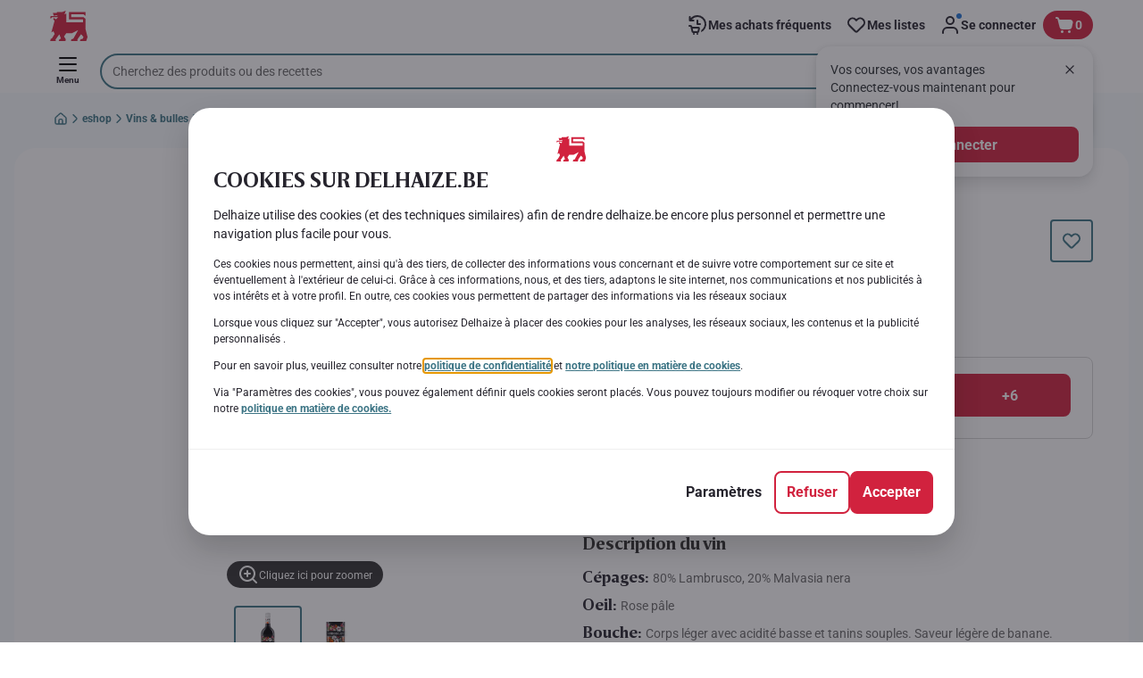

--- FILE ---
content_type: text/html; charset=utf-8
request_url: https://www.delhaize.be/fr/shop/Vins-and-bulles/Vins-rouges/Italie/Rosso/p/S2021112500239040097
body_size: 177551
content:
<!DOCTYPE html><html data-testid="document-html" lang="fr"><head><meta charSet="utf-8"/><meta http-equiv="X-UA-Compatible" content="IE=edge"/><meta name="viewport" content="width=device-width, initial-scale=1.0"/><link rel="preconnect" href="https://digitalcontent1.delhaize.be"/><link rel="preconnect" href="https://digitalcontent2.delhaize.be"/><link rel="dns-prefetch" href="https://assets.adobedtm.com"/><link rel="dns-prefetch" href="https://www.googletagmanager.com"/><link rel="dns-prefetch" href="https://googleads.g.doubleclick.net"/><link rel="dns-prefetch" href="https://t.contentsquare.net"/><link rel="dns-prefetch" href="https://s.pinimg.com"/><link rel="dns-prefetch" href="https://510000978.collect.igodigital.com"/><link rel="dns-prefetch" href="https://bc.delhaize.be"/><link rel="icon" type="image/png" href="https://static.delhaize.be/static/next/icons/favicon.png?buildNumber=08d11195bb29f2655d397cda289b6e82a315cec9d7431a8e7f7a9e6f44ec9da0"/><link rel="shortcut icon" href="/favicon.ico"/><link rel="preload" type="font/woff2" href="https://static.delhaize.be/static/next/fonts/BreveTitle-Bold.woff2?buildNumber=08d11195bb29f2655d397cda289b6e82a315cec9d7431a8e7f7a9e6f44ec9da0" as="font" crossorigin="anonymous"/><link rel="preload" type="font/woff2" href="https://static.delhaize.be/static/next/fonts/Roboto-Regular.woff2?buildNumber=08d11195bb29f2655d397cda289b6e82a315cec9d7431a8e7f7a9e6f44ec9da0" as="font" crossorigin="anonymous"/><link rel="preload" type="font/woff2" href="https://static.delhaize.be/static/next/fonts/Roboto-Medium.woff2?buildNumber=08d11195bb29f2655d397cda289b6e82a315cec9d7431a8e7f7a9e6f44ec9da0" as="font" crossorigin="anonymous"/><link rel="preload" type="font/woff2" href="https://static.delhaize.be/static/next/fonts/Roboto-Bold.woff2?buildNumber=08d11195bb29f2655d397cda289b6e82a315cec9d7431a8e7f7a9e6f44ec9da0" as="font" crossorigin="anonymous"/><link rel="preload" type="font/woff2" href="https://static.delhaize.be/static/next/fonts/Roboto-Black.woff2?buildNumber=08d11195bb29f2655d397cda289b6e82a315cec9d7431a8e7f7a9e6f44ec9da0" as="font" crossorigin="anonymous"/><style>
    @font-face {
      font-family: BreveTitle;
      src: url("https://static.delhaize.be/static/next/fonts/BreveTitle-Bold.woff2?buildNumber=08d11195bb29f2655d397cda289b6e82a315cec9d7431a8e7f7a9e6f44ec9da0") format("woff2"),
           url("https://static.delhaize.be/static/next/fonts/BreveTitle-Bold.woff?buildNumber=08d11195bb29f2655d397cda289b6e82a315cec9d7431a8e7f7a9e6f44ec9da0") format("woff");
      font-weight: 700;
      font-style: normal;
      font-display: swap;
    }
  

    @font-face {
      font-family: Roboto;
      src: url("https://static.delhaize.be/static/next/fonts/Roboto-Regular.woff2?buildNumber=08d11195bb29f2655d397cda289b6e82a315cec9d7431a8e7f7a9e6f44ec9da0") format("woff2"),
           url("https://static.delhaize.be/static/next/fonts/undefined?buildNumber=08d11195bb29f2655d397cda289b6e82a315cec9d7431a8e7f7a9e6f44ec9da0") format("woff");
      font-weight: 400;
      font-style: normal;
      font-display: swap;
    }
  

    @font-face {
      font-family: Roboto;
      src: url("https://static.delhaize.be/static/next/fonts/Roboto-Medium.woff2?buildNumber=08d11195bb29f2655d397cda289b6e82a315cec9d7431a8e7f7a9e6f44ec9da0") format("woff2"),
           url("https://static.delhaize.be/static/next/fonts/undefined?buildNumber=08d11195bb29f2655d397cda289b6e82a315cec9d7431a8e7f7a9e6f44ec9da0") format("woff");
      font-weight: 500;
      font-style: normal;
      font-display: swap;
    }
  

    @font-face {
      font-family: Roboto;
      src: url("https://static.delhaize.be/static/next/fonts/Roboto-Bold.woff2?buildNumber=08d11195bb29f2655d397cda289b6e82a315cec9d7431a8e7f7a9e6f44ec9da0") format("woff2"),
           url("https://static.delhaize.be/static/next/fonts/undefined?buildNumber=08d11195bb29f2655d397cda289b6e82a315cec9d7431a8e7f7a9e6f44ec9da0") format("woff");
      font-weight: 700;
      font-style: normal;
      font-display: swap;
    }
  

    @font-face {
      font-family: Roboto;
      src: url("https://static.delhaize.be/static/next/fonts/Roboto-Black.woff2?buildNumber=08d11195bb29f2655d397cda289b6e82a315cec9d7431a8e7f7a9e6f44ec9da0") format("woff2"),
           url("https://static.delhaize.be/static/next/fonts/undefined?buildNumber=08d11195bb29f2655d397cda289b6e82a315cec9d7431a8e7f7a9e6f44ec9da0") format("woff");
      font-weight: 900;
      font-style: normal;
      font-display: swap;
    }
  </style><meta property="fb:app_id" content="491247697586768"/><script>
  window.mapi = {
    getDeviceId: () => ((e,i)=>{let n;try{n=localStorage.getItem(i)}catch{n=null}if(n)return n;let t="DeviceId";return fetch(e,{method:"POST",body:JSON.stringify({query:`query ${t} {deviceId}`}),headers:{"Content-Type":"application/json","X-Apollo-Operation-Name":t},credentials:"include"}).then(e=>e.json()).then(e=>{let{deviceId:n}=e.data;return localStorage.setItem(i,n),n}).catch(()=>null)})("https://www.delhaize.be/api/v1/","deviceSessionId"),
    getCustomerId: () => ((e,t)=>{let i;try{i=localStorage.getItem(t)}catch{i=null}if(i)return i;let n="CurrentCustomerId";return fetch(e,{method:"POST",body:JSON.stringify({query:`
    query ${n} {
      currentCustomer {
        customerIdHash
      }
    }
  `}),headers:{"Content-Type":"application/json","X-Apollo-Operation-Name":n},credentials:"include"}).then(e=>e.json()).then(e=>{let i=e?.data?.currentCustomer?.customerIdHash;if(i){try{localStorage.setItem(t,i)}catch{}return i}return null}).catch(()=>null)})("https://www.delhaize.be/api/v1/","customerId"),
    onHydrationFinished: (cb) => document.addEventListener('onHydrationFinished', cb),
  };
  window.mapi.getDeviceId();
</script><title>Amboscato | Rosso | Delhaize</title><meta name="description" content="Découvrez le produit Rosso de la marque Amboscato chez Delhaize dans la catégorie . Consultez les valeurs nutritionnelles et allergènes. Ajoutez le produit Rosso à votre panier et placez votre commande." data-testid="meta-description"/><meta name="title" content="Amboscato | Rosso | Delhaize" data-testid="meta-title"/><meta name="robots" content="index,follow"/><meta property="og:title" content="" data-testid="og:title"/><meta property="og:description" content="Découvrez le produit Rosso de la marque Amboscato chez Delhaize dans la catégorie . Consultez les valeurs nutritionnelles et allergènes. Ajoutez le produit Rosso à votre panier et placez votre commande." data-testid="og:description"/><meta property="og:image" content="https://static.delhaize.be/medias/sys_master/h15/h67/12424334409758.jpg?buildNumber=08d11195bb29f2655d397cda289b6e82a315cec9d7431a8e7f7a9e6f44ec9da0" data-testid="og:image"/><meta property="og:url" content="https://www.delhaize.be/fr/shop/Vins-and-bulles/Vins-rouges/Italie/Rosso/p/S2021112500239040097"/><meta property="og:type" content="website"/><link rel="canonical" href="https://www.delhaize.be/fr/shop/Vins-and-bulles/Vins-rouges/Italie/Rosso/p/S2021112500239040097" data-testid="canonical-url"/><meta name="apple-itunes-app" content="app-id=1463175036" data-testid="apple-store-app-meta"/><meta name="google-play-app" content="app-id=be.delhaize.my" data-testid="google-store-app-meta"/><link rel="apple-touch-icon" href="https://static.delhaize.be/static/next/images/download-app__logo.svg?buildNumber=08d11195bb29f2655d397cda289b6e82a315cec9d7431a8e7f7a9e6f44ec9da0"/><script>
      var adl = window.adl || []
    </script><script defer="" src="//assets.adobedtm.com/cb7c8da1ae6b/1824a59f4c3f/launch-a6c2537cff5a.min.js"></script><script>
  (async () => {
    const attachIdentifiers = async(e,t)=>{if(!globalThis.mapi)return;let i=await globalThis.mapi.getDeviceId();if(i&&(globalThis.gambitConfig.data.deviceId=i),e){let e=await globalThis.mapi.getCustomerId();e&&(globalThis.gambitConfig.data.userId=e)}else try{globalThis.localStorage?.removeItem(t)}catch{}};
    window.gambitConfig = {"slots":[],"data":{"pageType":"","domain":"delhaize.be","language":"fr"},"options":{"debug":false}};
    var gambitConfig = window.gambitConfig;
    gambitConfig.data = gambitConfig.data || {};

    const newVersionedCookieConsent = (()=>{try{let e=document?.cookie.split("; ").find(e=>e.startsWith("VersionedCookieConsent=")).split("=")[1],t=decodeURIComponent(e).split(","),i={};return t.forEach(e=>{let[t,n]=e.split(":");"v"===t?i[t]=n:i[t]="1"===n}),i}catch{return!1}})();

    try {
      const abTestId = sessionStorage.getItem('abTest');

      if (abTestId) {
        gambitConfig.data.abTest = abTestId;
      }
    } catch (error) {
      console.error('Error retrieving abTest from sessionStorage:', error);
    }

    const handleNewCookieConsent = async () => {
      if (newVersionedCookieConsent && false) {
        gambitConfig.data.analyticsConsent = newVersionedCookieConsent.analytics;
        gambitConfig.data.personalAdsConsent = newVersionedCookieConsent.perso_ads;
        gambitConfig.data.userMode = ((e,t,i)=>{let n={NO_CONSENT:"no_consent",LOGGED_IN:"logged_in",ANONYMOUS:"anonymous",LOYALTY:"loyalty_user"};return e?i?n.LOYALTY:"registered"===t?n.LOGGED_IN:n.ANONYMOUS:n.NO_CONSENT})(newVersionedCookieConsent.perso_ads, undefined, false);
        if (gambitConfig.data.personalAdsConsent) {
          await attachIdentifiers(false, "customerId");
        }
      } else if (newVersionedCookieConsent && true) {
        gambitConfig.data.analyticsConsent = newVersionedCookieConsent.analytics;
        gambitConfig.data.partnerAdsConsent = newVersionedCookieConsent.partner_ads;
        gambitConfig.data.personalContentAdsConsent = newVersionedCookieConsent.perso_cont_ads;
        gambitConfig.data.userMode = ((e,t,i)=>{let n={NO_CONSENT:"no_consent",LOGGED_IN:"logged_in",ANONYMOUS:"anonymous",LOYALTY:"loyalty_user"};return e?i?n.LOYALTY:"registered"===t?n.LOGGED_IN:n.ANONYMOUS:n.NO_CONSENT})(gambitConfig.data.personalContentAdsConsent, undefined);
        if (gambitConfig.data.personalContentAdsConsent) {
          await attachIdentifiers(false, "customerId");
        }
      } else if (!newVersionedCookieConsent && false) {
        gambitConfig.data.analyticsConsent = false;
        gambitConfig.data.personalAdsConsent = false;
        gambitConfig.data.userMode =  'no_consent';
      } else if (!newVersionedCookieConsent && true) {
        gambitConfig.data.analyticsConsent = false;
        gambitConfig.data.partnerAdsConsent = false;
        gambitConfig.data.personalContentAdsConsent = false;
        gambitConfig.data.userMode =  'no_consent';
      }
    };

    if (true) {
      await handleNewCookieConsent();
    } else {
      const isPersonalizedCookiesEnabled = (e=>{try{let t=document?.cookie.split("; ").find(e=>e.startsWith("CookieConsent=")).split("=")[1].split(".")[e];return"1"===t}catch{return!1}})(4);
      const isAnalyticsCookiesEnabled = (e=>{try{let t=document?.cookie.split("; ").find(e=>e.startsWith("CookieConsent=")).split("=")[1].split(".")[e];return"1"===t}catch{return!1}})(1);
      gambitConfig.data.consent = isPersonalizedCookiesEnabled;
      gambitConfig.data.analyticsConsent = isAnalyticsCookiesEnabled;
      gambitConfig.data.userMode = ((e,t,i)=>{let n={NO_CONSENT:"no_consent",LOGGED_IN:"logged_in",ANONYMOUS:"anonymous",LOYALTY:"loyalty_user"};return e?i?n.LOYALTY:"registered"===t?n.LOGGED_IN:n.ANONYMOUS:n.NO_CONSENT})(gambitConfig.data.consent, undefined);
      if (gambitConfig.data.consent) {
        await attachIdentifiers(false, "customerId");
      }
    }

    const customerType = (()=>{var e;let t;let i={BUSINESS:"Company",PRIVATE:"Individual",UNKNOWN:"Unknown"};try{t=localStorage.getItem("customer-type")}catch{}return e="undefined"!==t?t:i.UNKNOWN,({[i.BUSINESS]:"B2B",[i.PRIVATE]:"B2C",[i.UNKNOWN]:""})[e]})();
    if (customerType) {
      gambitConfig.data.customerType = customerType;
    }

    if (!window.gambitEmptySlots) {
      window.gambitEmptySlots = [];
      window.addEventListener('gambit:slotEmpty', event => {
        const containerId = event?.detail?.containerId;
        window.gambitEmptySlots.push(containerId);
      });
    }
   const shouldBlockHeadlessClient = (()=>{let e=(navigator.userAgent||"").toLowerCase(),t=["headless","puppeteer","phantomjs","slimerjs","wget","python","axios","node","selenium","scrapy"].some(t=>e.includes(t)),i=!navigator.languages||0===navigator.languages.length,n=navigator.permissions&&navigator.permissions.query&&"undefined"!=typeof Notification&&"denied"===Notification.permission;return!!(t||navigator.webdriver||i||n)})();
   window.gambitBlockedByHeadlessClient = shouldBlockHeadlessClient;
   const shouldInjectGambitScript = !shouldBlockHeadlessClient && (()=>{try{let e=!!document?.cookie.split("; ").find(e=>e.startsWith("CookieConsent=")),t=!!document?.cookie.split("; ").find(e=>e.startsWith("VersionedCookieConsent="));return e||t}catch{return!1}})() ;
   
   if (shouldInjectGambitScript) {

      ((e,t)=>{let i="gambit-script";if(t>0&&!window.gambitScriptInjected){let t=document.createElement("script");t.src=e,t.async=!0,t.setAttribute("id",i),t.setAttribute("data-testid",i),document.head.appendChild(t),window.gambitScriptInjected=!0}})("https:\u002F\u002Fdigitalcontent2.delhaize.be\u002Ftag\u002Fgambit.js", 0);
    }
  })();
</script><meta name="next-head-count" content="38"/><script id="application-seo-data" type="application/ld+json" data-testid="seo-application" data-nscript="beforeInteractive">{
  "@context": "https://urldefense.com/v3/__https://schema.org__;!!GF_29dbcQIUBPA!heaWqoovre3lZs_tOFTjYNyTxPce-H9k-8uLGYibS5-RkwLpIMimPVNx7Knrbx13$ [schema[.]org]",
  "@type": "SoftwareApplication",
  "name": "MyDelhaize",
  "operatingSystem": "Android 6.0",
  "applicationCategory": "ShoppingApplication",
  "aggregateRating": {
    "@type": "AggregateRating",
    "ratingValue": "4.2",
    "ratingCount": "3936"
  },
  "offers": {
    "@type": "Offer",
    "price": "0.00",
    "priceCurrency": "EUR"
  }
}</script><script type="text/javascript" data-testid="sf-chat-init-script" data-nscript="beforeInteractive">
          window.initEmbeddedMessaging = function initEmbeddedMessaging() {
            try {
              embeddedservice_bootstrap.settings.language = 'fr';
              embeddedservice_bootstrap.settings.hideChatButtonOnLoad = true;

              embeddedservice_bootstrap.init(
                '00D0Y000002G41i',
                'MIAW_BE',
                'https://aholddelhaize.my.site.com/ESWBEMessagingChannel1753861290414',
                { scrt2URL: 'https://aholddelhaize.my.salesforce-scrt.com' }
              );
            } catch (err) {
              console.error('Error loading Embedded Messaging: ', err);
            }
          }
          </script><noscript data-n-css=""></noscript><script defer="" nomodule="" src="https://www.delhaize.be/_next/static/chunks/polyfills-42372ed130431b0a.js"></script><script id="blueconic-script" src="https://bc.delhaize.be/script.js" defer="" data-nscript="beforeInteractive"></script><script defer="" src="https://www.delhaize.be/_next/static/chunks/CmsCommercialPopup.c90fb51192e3d4f5.js"></script><script defer="" src="https://www.delhaize.be/_next/static/chunks/CmsProfilingConsentReminder.9a71f4b6fcc19911.js"></script><script defer="" src="https://www.delhaize.be/_next/static/chunks/0c4fd1c2.d6caee5b24443450.js"></script><script defer="" src="https://www.delhaize.be/_next/static/chunks/1098.48e1072e7dca3ee5.js"></script><script defer="" src="https://www.delhaize.be/_next/static/chunks/8566.cb04013fa518c204.js"></script><script defer="" src="https://www.delhaize.be/_next/static/chunks/8483.d4708afa2e915c39.js"></script><script defer="" src="https://www.delhaize.be/_next/static/chunks/1998.f974d6b0cd721fa7.js"></script><script defer="" src="https://www.delhaize.be/_next/static/chunks/1165.ac500bd1eece6217.js"></script><script defer="" src="https://www.delhaize.be/_next/static/chunks/CmsNudgeToSelectStore.dfea3a6873f07624.js"></script><script src="https://www.delhaize.be/_next/static/chunks/webpack-a93fa1ff2a89e91b.js" defer=""></script><script src="https://www.delhaize.be/_next/static/chunks/framework-978a6051e6d0c57a.js" defer=""></script><script src="https://www.delhaize.be/_next/static/chunks/main-eeffe0a2675993dd.js" defer=""></script><script src="https://www.delhaize.be/_next/static/chunks/pages/_app-7d9caa0f8e8e0f86.js" defer=""></script><script src="https://www.delhaize.be/_next/static/chunks/1070-58a5872db0293302.js" defer=""></script><script src="https://www.delhaize.be/_next/static/chunks/9644-d5d31b7d93a0a665.js" defer=""></script><script src="https://www.delhaize.be/_next/static/chunks/3656-cb877135ee6fd0c3.js" defer=""></script><script src="https://www.delhaize.be/_next/static/chunks/7422-7dabe7e6a16567a2.js" defer=""></script><script src="https://www.delhaize.be/_next/static/chunks/1000-3124a17093905b6e.js" defer=""></script><script src="https://www.delhaize.be/_next/static/chunks/pages/product-details-cc05332e87eed8fc.js" defer=""></script><script src="https://www.delhaize.be/_next/static/08d11195bb29f2655d397cda289b6e82a315cec9d7431a8e7f7a9e6f44ec9da0/_buildManifest.js" defer=""></script><script src="https://www.delhaize.be/_next/static/08d11195bb29f2655d397cda289b6e82a315cec9d7431a8e7f7a9e6f44ec9da0/_ssgManifest.js" defer=""></script><style data-styled="" data-styled-version="5.3.6">@page{margin:10mm;size:auto;}/*!sc*/
html{-webkit-scroll-behavior:smooth;-moz-scroll-behavior:smooth;-ms-scroll-behavior:smooth;scroll-behavior:smooth;}/*!sc*/
body,div,dl,dt,dd,h1,h2,h3,h4,h5,h6,pre,code,form,fieldset,legend,input,textarea,button,p,blockquote,th,td,dialog{margin:0;padding:0;}/*!sc*/
ol,ul{margin-bottom:8px;margin-top:0;}/*!sc*/
body{background:#fff;color:#292e31;font-family:Roboto,sans-serif;font-size:14px;line-height:1.5;margin:0;}/*!sc*/
#__next > div{display:-webkit-box;display:-webkit-flex;display:-ms-flexbox;display:flex;-webkit-flex-direction:column;-ms-flex-direction:column;flex-direction:column;min-height:100vh;}/*!sc*/
h1,h2,h3,h4,h5,h6{font-family:BreveTitle,Arial,sans-serif;-webkit-font-smoothing:antialiased;-moz-osx-font-smoothing:grayscale;font-style:normal;font-weight:700;}/*!sc*/
h1{font:var(--font-title-mobile-h1);padding-bottom:4px;}/*!sc*/
@media (min-width:576px){h1{font:var(--font-title-desktop-h1);}}/*!sc*/
@media print{h1{font-size:25pt;padding:0;}}/*!sc*/
h2{font:var(--font-title-mobile-h2);padding:0.83em 0;}/*!sc*/
@media (min-width:576px){h2{font:var(--font-title-desktop-h2);}}/*!sc*/
@media print{h2{font-size:20pt;padding:0;}}/*!sc*/
h3{font:var(--font-title-mobile-h3);padding:8px 0;}/*!sc*/
@media (min-width:576px){h3{font:var(--font-title-desktop-h3);}}/*!sc*/
@media print{h3{font-size:15pt;}}/*!sc*/
h4{font:var(--font-title-mobile-h4);padding:8px 0;}/*!sc*/
@media (min-width:576px){h4{font:var(--font-title-desktop-h4);}}/*!sc*/
@media print{h4{font-size:12pt;}}/*!sc*/
h5{font:var(--font-title-mobile-h5);}/*!sc*/
@media (min-width:576px){h5{font:var(--font-title-desktop-h5);}}/*!sc*/
@media print{h5{font-size:9pt;}}/*!sc*/
h6{font:var(--font-title-mobile-h6);}/*!sc*/
@media (min-width:576px){h6{font:var(--font-title-desktop-h6);}}/*!sc*/
@media print{h6{font-size:8pt;}}/*!sc*/
a{cursor:pointer;-webkit-text-decoration:none;text-decoration:none;}/*!sc*/
a:focus-visible{border-radius:4px;outline:var(--focus-outline);outline-offset:var(--focus-outline-offset);}/*!sc*/
p{margin-bottom:1em;}/*!sc*/
img{display:inline-block;height:auto;max-width:100%;vertical-align:middle;}/*!sc*/
button,input,select,textarea{font-family:inherit;font-size:inherit;line-height:inherit;}/*!sc*/
input[type='button'],input[type='reset'],input[type='submit']{-webkit-appearance:button;-moz-appearance:button;appearance:button;cursor:pointer;}/*!sc*/
button,select{text-transform:none;}/*!sc*/
button,input,optgroup,select,textarea{color:inherit;font:inherit;}/*!sc*/
button{-webkit-appearance:none;-moz-appearance:none;appearance:none;background-color:transparent;border:0;outline:0;overflow:visible;touch-action:manipulation;}/*!sc*/
button:hover{cursor:pointer;}/*!sc*/
button[disabled]:hover{cursor:default;}/*!sc*/
table{background-color:transparent;border-collapse:collapse;border-spacing:0;}/*!sc*/
select::-ms-expand{display:none;}/*!sc*/
input::-ms-clear,input::-ms-reveal{display:none;height:0;width:0;}/*!sc*/
input:-webkit-autofill{background-color:var(--bgColor-base) !important;box-shadow:0 0 0 1000px var(--bgColor-base) inset !important;}/*!sc*/
.grecaptcha-badge{bottom:114px !important;z-index:100;}/*!sc*/
@media print{.mopinion-survey-content{display:none;}}/*!sc*/
.smartbanner{background:#f5f5f5;bottom:0;display:none;font-family:Roboto,sans-serif;height:80px;left:0;line-height:80px;overflow:hidden;position:fixed;width:100%;z-index:9998;}/*!sc*/
.smartbanner-show .smartbanner{display:block;}/*!sc*/
.smartbanner-container{margin:0 auto;position:relative;white-space:nowrap;}/*!sc*/
.smartbanner-close{border:0;border-radius:14px;color:#888888;display:inline-block;font-size:15px;font-weight:bold;margin:0 5px;text-align:center;-webkit-text-decoration:none;text-decoration:none;vertical-align:middle;}/*!sc*/
.smartbanner-icon{background-position:center;background-repeat:no-repeat;background-size:cover;border-radius:0;display:inline-block;height:57px;margin-right:12px;vertical-align:middle;width:57px;}/*!sc*/
@media (min-width:400px){}/*!sc*/
.smartbanner-info{display:inline-block;font:var(--font-body-sm-bold);vertical-align:middle;width:44%;}/*!sc*/
.smartbanner-title{font-size:16px;line-height:18px;}/*!sc*/
@media (min-width:400px){}/*!sc*/
.smartbanner-button{font-size:14px;font-weight:normal;height:24px;line-height:24px;margin:auto 0;position:absolute;right:20px;text-align:center;-webkit-text-decoration:none;text-decoration:none;text-shadow:0 1px 0 rgb(255 255 255 / 80%);text-transform:uppercase;top:19px;}/*!sc*/
@media (min-width:400px){}/*!sc*/
.smartbanner-button:active,.smartbanner-button:hover{color:#aaaaaa;}/*!sc*/
.smartbanner-description{font-size:12px;font-style:normal;font-weight:400;}/*!sc*/
.smartbanner-android,.smartbanner-ios{background:#f5f5f5;line-height:82px;}/*!sc*/
.smartbanner-android .smartbanner-close,.smartbanner-ios .smartbanner-close{border:0;color:#000000;height:22px;line-height:17px;width:22px;}/*!sc*/
.smartbanner-android .smartbanner-close:hover,.smartbanner-ios .smartbanner-close:hover{color:#aaaaaa;}/*!sc*/
.smartbanner-android .smartbanner-icon,.smartbanner-ios .smartbanner-icon{background-color:transparent;box-shadow:none;}/*!sc*/
.smartbanner-android .smartbanner-info,.smartbanner-ios .smartbanner-info{color:#000000;}/*!sc*/
.smartbanner-android .smartbanner-title,.smartbanner-ios .smartbanner-title{color:#000000;font-weight:700;}/*!sc*/
.smartbanner-android .smartbanner-button,.smartbanner-ios .smartbanner-button{box-shadow:0 -1px 0 rgb(0 0 0 / 4%) inset;color:var(--color-neutral100);line-height:40px;min-width:12%;padding:0;}/*!sc*/
.smartbanner-android .smartbanner-button:active,.smartbanner-android .smartbanner-button:hover{background:none;}/*!sc*/
.smartbanner-android .smartbanner-button-text,.smartbanner-ios .smartbanner-button-text{background:#D1223E;border:0;border-radius:var(--bdr-radius-2);box-shadow:none;display:block;padding:0 26px;text-align:center;text-shadow:none;text-transform:none;}/*!sc*/
.smartbanner-android .smartbanner-button-text:active,.smartbanner-android .smartbanner-button-text:hover,.smartbanner-ios .smartbanner-button-text:active,.smartbanner-ios .smartbanner-button-text:hover{background:#9D172C;}/*!sc*/
#main-content{outline:none !important;}/*!sc*/
@media (max-width:576px){.embeddedServiceSidebarMinimizedDefaultUI.helpButton{bottom:6px;max-width:7em !important;min-width:7em !important;}}/*!sc*/
.embeddedServiceSidebarMinimizedDefaultUI.sidebarHeader{border-radius:23px !important;bottom:6px !important;height:3em !important;right:0 !important;width:11em !important;}/*!sc*/
.embeddedServiceSidebarMinimizedDefaultUI .content{background-color:#D1223E !important;}/*!sc*/
.helpButton{max-width:14em;min-width:12em;right:0 !important;}/*!sc*/
.helpButton .uiButton{background:#D1223E !important;}/*!sc*/
@media (max-width:576px){.helpButton .uiButton{max-width:8em !important;min-width:100% !important;}}/*!sc*/
.helpButton .uiButton .helpButtonLabel{font-size:14px;}/*!sc*/
.helpButton .content{background:#D1223E !important;}/*!sc*/
.helpButton .content .message{max-width:100%;overflow:hidden;text-overflow:ellipsis;white-space:nowrap;}/*!sc*/
@media (max-width:576px){.helpButton{bottom:6px;max-width:8em !important;min-width:8em !important;}}/*!sc*/
@media print{.helpButton{display:none;}}/*!sc*/
.hippo-fab-main.hippo-fab-main-edit-content.qa-manage-content-link.qa-edit-content{border-radius:var(--bdr-radius-4);opacity:0;}/*!sc*/
.hippo-fab-main.hippo-fab-main-edit-content.qa-manage-content-link.qa-edit-content > svg{display:none;}/*!sc*/
.hippo-fab-main.hippo-fab-main-edit-content.qa-manage-content-link.qa-edit-content:hover{opacity:0.75;}/*!sc*/
.hippo-overlay-element.hippo-overlay-element-manage-content-link.offline .offline-warning{height:15px;left:0;pointer-events:none;width:15px;}/*!sc*/
dialog{border:none;color:inherit;display:block;height:auto;width:auto;}/*!sc*/
@media (min-width:992px){.min-height-120{min-height:120px;}}/*!sc*/
#__next-route-announcer__{display:none;}/*!sc*/
:root{--header-height:0px;--sticky-navigation-height:unset;--scroll-sign:0;}/*!sc*/
.visually-hidden{-webkit-clip-path:inset(50%);clip-path:inset(50%);height:1px;width:1px;margin:-1px;overflow:hidden;padding:0;position:absolute;-webkit-user-select:none;-moz-user-select:none;-ms-user-select:none;user-select:none;}/*!sc*/
data-styled.g1[id="sc-global-iEDSUG1"]{content:"sc-global-iEDSUG1,"}/*!sc*/
.dQLCXZ{height:72px;margin:0 auto;width:72px;}/*!sc*/
data-styled.g7[id="sc-120twyb-0"]{content:"dQLCXZ,"}/*!sc*/
.PiysB{-webkit-align-items:center;-webkit-box-align:center;-ms-flex-align:center;align-items:center;background:transparent;display:-webkit-box;display:-webkit-flex;display:-ms-flexbox;display:flex;bottom:8px;height:100vh;position:-webkit-sticky;position:sticky;padding:33vh 0;}/*!sc*/
@media (min-width:1280px){.PiysB{height:50vh;padding:282px 0 242px;}}/*!sc*/
data-styled.g8[id="sc-l45hsb-0"]{content:"PiysB,"}/*!sc*/
.cWxa-dr{-webkit-align-items:center;-webkit-box-align:center;-ms-flex-align:center;align-items:center;-webkit-appearance:none;-moz-appearance:none;appearance:none;background-color:var(--pageTheme-bgColor-primary-base);border-color:var(--pageTheme-bdrColor-primary-base);border-radius:var(--bdr-radius-8);border-style:solid;border-width:var(--bdr-width-2);box-sizing:border-box;color:var(--fgColor-onAction);display:-webkit-inline-box;display:-webkit-inline-flex;display:-ms-inline-flexbox;display:inline-flex;font:var(--font-body-base-bold);height:48px;-webkit-box-pack:center;-webkit-justify-content:center;-ms-flex-pack:center;justify-content:center;max-width:100%;outline:none;overflow:hidden;padding:0 12px;text-align:center;width:auto;}/*!sc*/
.cWxa-dr svg{fill:currentcolor;height:24px;width:24px;}/*!sc*/
.cWxa-dr:focus-visible{outline:var(--focus-outline);outline-offset:var(--focus-outline-offset);}/*!sc*/
.cWxa-dr:hover{background-color:var(--pageTheme-bgColor-primary-hover);border-color:var(--pageTheme-bdrColor-primary-hover);color:var(--fgColor-onAction);-webkit-text-decoration:none;text-decoration:none;}/*!sc*/
.cWxa-dr:active{background-color:var(--pageTheme-bgColor-primary-pressed);border-color:var(--pageTheme-bdrColor-primary-pressed);color:var(--fgColor-onAction);}/*!sc*/
.gTJxsn{-webkit-align-items:center;-webkit-box-align:center;-ms-flex-align:center;align-items:center;-webkit-appearance:none;-moz-appearance:none;appearance:none;background-color:var(--pageTheme-bgColor-primary-base);border-color:var(--pageTheme-bdrColor-primary-base);border-radius:var(--bdr-radius-8);border-style:solid;border-width:var(--bdr-width-2);box-sizing:border-box;color:var(--fgColor-onAction);display:-webkit-inline-box;display:-webkit-inline-flex;display:-ms-inline-flexbox;display:inline-flex;font:var(--font-body-base-bold);height:40px;-webkit-box-pack:center;-webkit-justify-content:center;-ms-flex-pack:center;justify-content:center;max-width:100%;outline:none;overflow:hidden;padding:0 12px;text-align:center;width:auto;}/*!sc*/
.gTJxsn svg{fill:currentcolor;height:20px;width:20px;}/*!sc*/
.gTJxsn:focus-visible{outline:var(--focus-outline);outline-offset:var(--focus-outline-offset);}/*!sc*/
.gTJxsn:hover{background-color:var(--pageTheme-bgColor-primary-hover);border-color:var(--pageTheme-bdrColor-primary-hover);color:var(--fgColor-onAction);-webkit-text-decoration:none;text-decoration:none;}/*!sc*/
.gTJxsn:active{background-color:var(--pageTheme-bgColor-primary-pressed);border-color:var(--pageTheme-bdrColor-primary-pressed);color:var(--fgColor-onAction);}/*!sc*/
data-styled.g10[id="sc-qvcpuj-0"]{content:"cWxa-dr,gTJxsn,"}/*!sc*/
.iPFmxY{background-color:var(--pageTheme-bgColor-primary-base);border-color:var(--pageTheme-bgColor-primary-base);color:var(--fgColor-onAction);}/*!sc*/
.iPFmxY:hover{background-color:var(--pageTheme-bgColor-primary-hover);border-color:var(--pageTheme-bgColor-primary-hover);}/*!sc*/
.iPFmxY:active{background-color:var(--pageTheme-bgColor-primary-pressed);border-color:var(--pageTheme-bgColor-primary-pressed);}/*!sc*/
.iPFmxY:focus-visible{outline:var(--focus-outline);outline-offset:var(--focus-outline-offset);}/*!sc*/
.iPFmxY:disabled,.iPFmxY[aria-disabled='true']{background-color:var(--bgColor-disabled);border-color:var(--bdrColor-disabled);color:var(--fgColor-disabled);}/*!sc*/
data-styled.g11[id="sc-qvcpuj-1"]{content:"iPFmxY,"}/*!sc*/
.CiqEx{background-color:transparent;border-color:transparent;color:var(--fgColor-secondary-base);}/*!sc*/
.CiqEx:hover{background-color:var(--bgColor-secondaryInvs-hover);border-color:var(--bgColor-secondaryInvs-hover);color:var(--fgColor-secondary-hover);}/*!sc*/
.CiqEx:active{background-color:var(--bgColor-secondaryInvs-pressed);border-color:var(--bgColor-secondaryInvs-pressed);color:var(--fgColor-secondary-hover);}/*!sc*/
.CiqEx:focus-visible{outline:var(--focus-outline);outline-offset:var(--focus-outline-offset);}/*!sc*/
.CiqEx:disabled,.CiqEx[aria-disabled='true']{background-color:transparent;border-color:transparent;color:var(--fgColor-disabled);}/*!sc*/
data-styled.g20[id="sc-qvcpuj-10"]{content:"CiqEx,"}/*!sc*/
.hKYJIX{-webkit-align-items:center;-webkit-box-align:center;-ms-flex-align:center;align-items:center;-webkit-appearance:none;-moz-appearance:none;appearance:none;background-color:var(--pageTheme-bgColor-primary-base);border-color:var(--pageTheme-bdrColor-primary-base);border-radius:var(--bdr-radius-8);border-style:solid;border-width:var(--bdr-width-2);box-sizing:border-box;color:var(--fgColor-onAction);display:-webkit-box;display:-webkit-flex;display:-ms-flexbox;display:flex;font:var(--font-body-base-bold);height:40px;-webkit-box-pack:center;-webkit-justify-content:center;-ms-flex-pack:center;justify-content:center;min-width:40px;outline:none;overflow:hidden;padding:0 8px;width:40px;}/*!sc*/
.hKYJIX svg{fill:currentcolor;min-height:24px;min-width:24px;}/*!sc*/
data-styled.g23[id="sc-qvcpuj-13"]{content:"hKYJIX,"}/*!sc*/
.jrSoJo{background-color:var(--bgColor-tertiary-base);border-color:var(--bdrColor-tertiary-base);color:var(--fgColor-onAction);}/*!sc*/
.jrSoJo:hover{background-color:var(--bgColor-tertiary-hover);border-color:var(--bdrColor-tertiary-hover);}/*!sc*/
.jrSoJo:active{background-color:var(--bgColor-tertiary-pressed);border-color:var(--bdrColor-tertiary-pressed);}/*!sc*/
.jrSoJo:focus-visible{outline:var(--focus-outline);outline-offset:var(--focus-outline-offset);}/*!sc*/
.jrSoJo:disabled,.jrSoJo[aria-disabled='true']{background-color:var(--bgColor-disabled);border-color:var(--bdrColor-disabled);color:var(--fgColor-disabled);}/*!sc*/
data-styled.g25[id="sc-qvcpuj-15"]{content:"jrSoJo,"}/*!sc*/
.jKfGVC{background-color:transparent;border-color:transparent;color:var(--fgColor-tertiary-base);}/*!sc*/
.jKfGVC:hover{background-color:var(--bgColor-tertiary-hover);border-color:var(--bdrColor-tertiary-hover);color:var(--fgColor-onAction);}/*!sc*/
.jKfGVC:active{background-color:var(--bgColor-tertiary-pressed);border-color:var(--bgColor-tertiary-pressed);color:var(--fgColor-onAction);}/*!sc*/
.jKfGVC:focus-visible{outline:var(--focus-outline);outline-offset:var(--focus-outline-offset);}/*!sc*/
.jKfGVC:disabled,.jKfGVC[aria-disabled='true']{background-color:transparent;border-color:transparent;color:var(--fgColor-disabled);}/*!sc*/
data-styled.g34[id="sc-qvcpuj-24"]{content:"jKfGVC,"}/*!sc*/
.hqWYCx{-webkit-align-items:center;-webkit-box-align:center;-ms-flex-align:center;align-items:center;box-sizing:border-box;display:-webkit-box;display:-webkit-flex;display:-ms-flexbox;display:flex;height:100%;-webkit-box-pack:center;-webkit-justify-content:center;-ms-flex-pack:center;justify-content:center;gap:8px;position:relative;width:100%;}/*!sc*/
.hqWYCx > svg{-webkit-flex-shrink:0;-ms-flex-negative:0;flex-shrink:0;}/*!sc*/
.apIeR{-webkit-align-items:center;-webkit-box-align:center;-ms-flex-align:center;align-items:center;box-sizing:border-box;display:-webkit-box;display:-webkit-flex;display:-ms-flexbox;display:flex;height:100%;-webkit-box-pack:center;-webkit-justify-content:center;-ms-flex-pack:center;justify-content:center;position:relative;width:100%;}/*!sc*/
.apIeR > svg{-webkit-flex-shrink:0;-ms-flex-negative:0;flex-shrink:0;}/*!sc*/
data-styled.g36[id="sc-qvcpuj-26"]{content:"hqWYCx,apIeR,"}/*!sc*/
.laJVjy{line-height:initial;max-width:100%;outline:none;overflow:hidden;text-overflow:ellipsis;white-space:nowrap;}/*!sc*/
data-styled.g37[id="sc-qvcpuj-27"]{content:"laJVjy,"}/*!sc*/
.XVggU{-webkit-align-items:center;-webkit-box-align:center;-ms-flex-align:center;align-items:center;display:-webkit-inline-box;display:-webkit-inline-flex;display:-ms-inline-flexbox;display:inline-flex;fill:currentcolor;font:var(--font-body-md-link);gap:8px;-webkit-text-decoration:none;text-decoration:none;color:var(--fgColor-tertiary-base);}/*!sc*/
.XVggU:hover{color:var(--fgColor-tertiary-hover);}/*!sc*/
.XVggU:active{color:var(--fgColor-tertiary-pressed);}/*!sc*/
.XVggU.XVggU{cursor:pointer;}/*!sc*/
.XVggU:focus-visible{border-radius:4px;outline:var(--focus-outline);outline-offset:var(--focus-outline-offset);}/*!sc*/
data-styled.g40[id="sc-5ttvy-0"]{content:"XVggU,"}/*!sc*/
.fFzuim{color:var(--fgColor-base);font:var(--font-title-mobile-h5);-webkit-hyphens:auto;-moz-hyphens:auto;-ms-hyphens:auto;hyphens:auto;overflow-wrap:break-word;padding-bottom:24px;padding-top:0;text-align:left;font:var(--font-title-mobile-h2);}/*!sc*/
@media (min-width:576px){.fFzuim{font:var(--font-title-desktop-h5);}}/*!sc*/
@media (min-width:576px){.fFzuim{font:var(--font-title-desktop-h2);}}/*!sc*/
.hkOwOm{color:var(--fgColor-base);font:var(--font-title-mobile-h5);-webkit-hyphens:auto;-moz-hyphens:auto;-ms-hyphens:auto;hyphens:auto;overflow-wrap:break-word;padding-bottom:24px;padding-top:0;text-align:left;font:var(--font-title-mobile-h3);}/*!sc*/
@media (min-width:576px){.hkOwOm{font:var(--font-title-desktop-h5);}}/*!sc*/
@media (min-width:576px){.hkOwOm{font:var(--font-title-desktop-h3);}}/*!sc*/
data-styled.g98[id="sc-1vohui3-0"]{content:"fFzuim,hkOwOm,"}/*!sc*/
.kIuPcq{left:0;margin-left:auto;margin-right:auto;max-height:calc(100vh - 120px);max-width:672px;overflow-y:auto;padding:0 24px;position:fixed;right:0;top:120px;z-index:9;}/*!sc*/
data-styled.g112[id="sc-1xpjf1h-0"]{content:"kIuPcq,"}/*!sc*/
.mIEeM{display:-webkit-inline-box;display:-webkit-inline-flex;display:-ms-inline-flexbox;display:inline-flex;max-width:100%;position:static;right:-NaNpx;}/*!sc*/
.mIEeM:focus-visible{border-radius:var(--bdr-radius-4);outline:var(--focus-outline);outline-offset:var(--focus-outline-offset);}/*!sc*/
data-styled.g232[id="sc-ig2pz-2"]{content:"mIEeM,"}/*!sc*/
.kKwUUr{background-color:var(--color-neutral100);border-radius:var(--bdr-radius-4);-webkit-clip-path:inset(50%);clip-path:inset(50%);color:var(--color-neutral700);font:var(--font-body-base-bold);left:10px;padding:8px 16px;position:absolute;top:10px;z-index:-1;}/*!sc*/
.kKwUUr:focus-visible{outline:var(--focus-outline);outline-offset:var(--focus-outline-offset);}/*!sc*/
.kKwUUr:hover{cursor:pointer;-webkit-text-decoration:underline;text-decoration:underline;}/*!sc*/
data-styled.g235[id="sc-12icl4o-0"]{content:"kKwUUr,"}/*!sc*/
.fgoveq{display:-webkit-box;display:-webkit-flex;display:-ms-flexbox;display:flex;-webkit-flex-direction:column;-ms-flex-direction:column;flex-direction:column;}/*!sc*/
data-styled.g240[id="sc-r4e76c-0"]{content:"fgoveq,"}/*!sc*/
.kZPSPh{font-size:16px;left:0;position:-webkit-sticky;position:sticky;right:0;top:0;-webkit-transition:box-shadow 0.3s;transition:box-shadow 0.3s;z-index:6;}/*!sc*/
@media print{.kZPSPh{display:none;}}/*!sc*/
data-styled.g243[id="sc-1jyux9p-0"]{content:"kZPSPh,"}/*!sc*/
.eLzQOw{-webkit-align-items:center;-webkit-box-align:center;-ms-flex-align:center;align-items:center;-webkit-align-self:center;-ms-flex-item-align:center;align-self:center;bottom:-1px;cursor:pointer;display:-webkit-box;display:-webkit-flex;display:-ms-flexbox;display:flex;-webkit-flex-shrink:0;-ms-flex-negative:0;flex-shrink:0;height:auto;-webkit-box-pack:center;-webkit-justify-content:center;-ms-flex-pack:center;justify-content:center;pointer-events:auto;position:relative;-webkit-text-decoration:none;text-decoration:none;width:42px;}/*!sc*/
@media (min-width:992px){.eLzQOw{height:42px;width:42px;}}/*!sc*/
@media print{.eLzQOw{-webkit-box-pack:start;-webkit-justify-content:start;-ms-flex-pack:start;justify-content:start;}}/*!sc*/
data-styled.g244[id="sc-17vg88v-0"]{content:"eLzQOw,"}/*!sc*/
.iDMEwM{display:-webkit-box;display:-webkit-flex;display:-ms-flexbox;display:flex;height:auto;-webkit-transform:none;-ms-transform:none;transform:none;}/*!sc*/
@media (min-width:992px){.iDMEwM{display:-webkit-box;display:-webkit-flex;display:-ms-flexbox;display:flex;}}/*!sc*/
data-styled.g245[id="sc-17vg88v-1"]{content:"iDMEwM,"}/*!sc*/
.hgdoON{position:relative;}/*!sc*/
data-styled.g247[id="sc-7jtlhs-0"]{content:"hgdoON,"}/*!sc*/
.jbqeDE{position:absolute;right:-3px;top:-3px;width:10px;right:-1px;top:-1px;width:6px;}/*!sc*/
data-styled.g248[id="sc-7jtlhs-1"]{content:"jbqeDE,"}/*!sc*/
.hnqKox{height:100%;}/*!sc*/
data-styled.g249[id="sc-7v5sc4-0"]{content:"hnqKox,"}/*!sc*/
.jLYSal{-webkit-align-items:center;-webkit-box-align:center;-ms-flex-align:center;align-items:center;background:var(--bgColor-base);border-radius:var(--bdr-radius-8);box-sizing:border-box;color:var(--fgColor-base);display:-webkit-box;display:-webkit-flex;display:-ms-flexbox;display:flex;font:var(--font-label-md-bold);gap:8px;height:100%;min-width:-webkit-fit-content;min-width:-moz-fit-content;min-width:fit-content;padding:8px;width:100%;}/*!sc*/
.jLYSal svg{fill:var(--fgColor-base);height:24px;width:24px;}/*!sc*/
.jLYSal .sc-7jtlhs-0{max-height:24px;}/*!sc*/
.jLYSal:hover{background:var(--bgColor-subtle);}/*!sc*/
.jLYSal:active{background:var(--bgColor-moderate);}/*!sc*/
.jLYSal:focus-visible{border-radius:var(--bdr-radius-8);outline:var(--focus-outline);outline-offset:var(--focus-outline-offset-inner);}/*!sc*/
.hcnNhV{-webkit-align-items:center;-webkit-box-align:center;-ms-flex-align:center;align-items:center;background:var(--bgColor-base);border-radius:var(--bdr-radius-8);box-sizing:border-box;color:var(--fgColor-base);display:-webkit-box;display:-webkit-flex;display:-ms-flexbox;display:flex;font:var(--font-label-md-bold);gap:8px;height:100%;min-width:-webkit-fit-content;min-width:-moz-fit-content;min-width:fit-content;padding:8px;width:100%;}/*!sc*/
.hcnNhV svg{fill:var(--fgColor-base);height:20px;width:20px;}/*!sc*/
.hcnNhV .sc-7jtlhs-0{max-height:24px;}/*!sc*/
.hcnNhV:hover{background:var(--bgColor-subtle);}/*!sc*/
.hcnNhV:active{background:var(--bgColor-moderate);}/*!sc*/
.hcnNhV:focus-visible{border-radius:var(--bdr-radius-8);outline:var(--focus-outline);outline-offset:var(--focus-outline-offset-inner);}/*!sc*/
.eBQdWK{-webkit-align-items:center;-webkit-box-align:center;-ms-flex-align:center;align-items:center;background:var(--bgColor-base);border-radius:var(--bdr-radius-8);box-sizing:border-box;color:var(--fgColor-base);display:-webkit-box;display:-webkit-flex;display:-ms-flexbox;display:flex;font:var(--font-label-md-regular);gap:8px;height:100%;min-width:-webkit-fit-content;min-width:-moz-fit-content;min-width:fit-content;padding:8px;width:100%;}/*!sc*/
.eBQdWK svg{fill:var(--fgColor-base);height:20px;width:20px;}/*!sc*/
.eBQdWK .sc-7jtlhs-0{max-height:24px;}/*!sc*/
.eBQdWK:hover{background:var(--bgColor-subtle);}/*!sc*/
.eBQdWK:active{background:var(--bgColor-moderate);}/*!sc*/
.eBQdWK:focus-visible{border-radius:var(--bdr-radius-8);outline:var(--focus-outline);outline-offset:var(--focus-outline-offset-inner);}/*!sc*/
data-styled.g250[id="sc-7v5sc4-1"]{content:"jLYSal,hcnNhV,eBQdWK,"}/*!sc*/
.hlHhPJ{-webkit-align-items:center;-webkit-box-align:center;-ms-flex-align:center;align-items:center;display:-webkit-box;display:-webkit-flex;display:-ms-flexbox;display:flex;}/*!sc*/
data-styled.g251[id="sc-7v5sc4-2"]{content:"hlHhPJ,"}/*!sc*/
.krBNWJ{display:none;}/*!sc*/
@media (min-width:992px){.krBNWJ{display:inline-block;}}/*!sc*/
data-styled.g252[id="sc-7v5sc4-3"]{content:"krBNWJ,"}/*!sc*/
.dibxdf{-webkit-align-items:center;-webkit-box-align:center;-ms-flex-align:center;align-items:center;background:transparent;border-radius:var(--bdr-radius-button);display:-webkit-box;display:-webkit-flex;display:-ms-flexbox;display:flex;-webkit-flex-shrink:0;-ms-flex-negative:0;flex-shrink:0;height:auto;position:relative;}/*!sc*/
data-styled.g253[id="sc-m880x6-0"]{content:"dibxdf,"}/*!sc*/
@media (min-width:576px){}/*!sc*/
data-styled.g257[id="sc-m880x6-4"]{content:"eFijKw,"}/*!sc*/
.bUgNlw{display:-webkit-box;display:-webkit-flex;display:-ms-flexbox;display:flex;-webkit-flex-direction:column;-ms-flex-direction:column;flex-direction:column;font:var(--font-body-md-regular);position:relative;width:100%;}/*!sc*/
@media (max-width:992px){.bUgNlw{-webkit-flex-shrink:1;-ms-flex-negative:1;flex-shrink:1;}}/*!sc*/
data-styled.g259[id="sc-1gdbqu-0"]{content:"bUgNlw,"}/*!sc*/
.bvPzEB{background-color:var(--bgColor-base);border:var(--bdr-width-2) solid var(--bdrColor-secondary-base);border-radius:var(--bdr-radius-full);display:-webkit-box;display:-webkit-flex;display:-ms-flexbox;display:flex;height:36px;position:relative;}/*!sc*/
.bvPzEB:hover,.bvPzEB:active{border-color:var(--bdrColor-secondary-hover);}/*!sc*/
.bvPzEB:focus-within{border-color:var(--bdrColor-secondary-pressed);}/*!sc*/
data-styled.g260[id="sc-1gdbqu-1"]{content:"bvPzEB,"}/*!sc*/
.cqYXvJ{background-color:transparent;border:unset;border-radius:var(--bdr-radius-full);box-shadow:unset;box-sizing:border-box;color:var(--fgColor-base);cursor:text;font:var(--font-body-base-regular);outline:none;padding:8px 72px 8px 12px;width:100%;}/*!sc*/
.cqYXvJ::-webkit-input-placeholder{color:var(--fgColor-moderate);}/*!sc*/
.cqYXvJ::-moz-placeholder{color:var(--fgColor-moderate);}/*!sc*/
.cqYXvJ:-ms-input-placeholder{color:var(--fgColor-moderate);}/*!sc*/
.cqYXvJ::placeholder{color:var(--fgColor-moderate);}/*!sc*/
@media (min-width:992px){.cqYXvJ{font:var(--font-body-md-regular);}}/*!sc*/
data-styled.g261[id="sc-1gdbqu-2"]{content:"cqYXvJ,"}/*!sc*/
.dHUvqo{bottom:0;display:-webkit-box;display:-webkit-flex;display:-ms-flexbox;display:flex;height:100%;position:absolute;right:0;top:0;}/*!sc*/
data-styled.g262[id="sc-1gdbqu-3"]{content:"dHUvqo,"}/*!sc*/
.dYxnIl{border:none;border-radius:0;height:100%;}/*!sc*/
.dYxnIl:hover{background-color:var(--bgColor-secondaryInvs-hover);}/*!sc*/
.dYxnIl:hover svg{fill:var(--fgColor-secondary-hover);}/*!sc*/
.dYxnIl:active{background-color:var(--bgColor-secondaryInvs-pressed);}/*!sc*/
.dYxnIl:active svg{fill:var(--fgColor-secondary-pressed);}/*!sc*/
.dYxnIl:focus-visible{outline:var(--focus-outline);outline-offset:var(--focus-outline-offset-inner);}/*!sc*/
.dYxnIl:last-of-type{border-radius:0 var(--bdr-radius-full) var(--bdr-radius-full) 0;padding-right:12px;}/*!sc*/
data-styled.g263[id="sc-1gdbqu-4"]{content:"dYxnIl,"}/*!sc*/
.XRZuo{background:var(--bgColor-subtle);border-radius:var(--bdr-radius-8);height:100%;overflow:hidden;position:relative;width:100%;}/*!sc*/
.XRZuo::after{-webkit-animation:dvoAGX 1s infinite;animation:dvoAGX 1s infinite;background-image:linear-gradient( 90deg,rgb(var(--fgColor-moderate-RGB) / 0%) 0,rgb(var(--fgColor-moderate-RGB) / 20%) 20%,rgb(var(--fgColor-moderate-RGB) / 50%) 60%,rgb(var(--fgColor-moderate-RGB) / 0%) );bottom:0;content:'';left:0;position:absolute;right:0;top:0;-webkit-transform:translateX(-100%);-ms-transform:translateX(-100%);transform:translateX(-100%);}/*!sc*/
.WETmG{background:var(--bgColor-subtle);border-radius:var(--bdr-radius-full);height:32px;overflow:hidden;position:relative;width:90%;}/*!sc*/
.WETmG::after{-webkit-animation:dvoAGX 1s infinite;animation:dvoAGX 1s infinite;background-image:linear-gradient( 90deg,rgb(var(--fgColor-moderate-RGB) / 0%) 0,rgb(var(--fgColor-moderate-RGB) / 20%) 20%,rgb(var(--fgColor-moderate-RGB) / 50%) 60%,rgb(var(--fgColor-moderate-RGB) / 0%) );bottom:0;content:'';left:0;position:absolute;right:0;top:0;-webkit-transform:translateX(-100%);-ms-transform:translateX(-100%);transform:translateX(-100%);}/*!sc*/
.eupBjJ{background:var(--bgColor-subtle);border-radius:var(--bdr-radius-16);height:28px;overflow:hidden;position:relative;width:100%;}/*!sc*/
.eupBjJ::after{-webkit-animation:dvoAGX 1s infinite;animation:dvoAGX 1s infinite;background-image:linear-gradient( 90deg,rgb(var(--fgColor-moderate-RGB) / 0%) 0,rgb(var(--fgColor-moderate-RGB) / 20%) 20%,rgb(var(--fgColor-moderate-RGB) / 50%) 60%,rgb(var(--fgColor-moderate-RGB) / 0%) );bottom:0;content:'';left:0;position:absolute;right:0;top:0;-webkit-transform:translateX(-100%);-ms-transform:translateX(-100%);transform:translateX(-100%);}/*!sc*/
.gCBBhf{background:var(--bgColor-subtle);border-radius:var(--bdr-radius-16);height:30px;overflow:hidden;position:relative;width:210px;}/*!sc*/
.gCBBhf::after{-webkit-animation:dvoAGX 1s infinite;animation:dvoAGX 1s infinite;background-image:linear-gradient( 90deg,rgb(var(--fgColor-moderate-RGB) / 0%) 0,rgb(var(--fgColor-moderate-RGB) / 20%) 20%,rgb(var(--fgColor-moderate-RGB) / 50%) 60%,rgb(var(--fgColor-moderate-RGB) / 0%) );bottom:0;content:'';left:0;position:absolute;right:0;top:0;-webkit-transform:translateX(-100%);-ms-transform:translateX(-100%);transform:translateX(-100%);}/*!sc*/
.bjExGU{background:var(--bgColor-subtle);border-radius:var(--bdr-radius-8);height:30px;overflow:hidden;position:relative;width:120px;}/*!sc*/
.bjExGU::after{-webkit-animation:dvoAGX 1s infinite;animation:dvoAGX 1s infinite;background-image:linear-gradient( 90deg,rgb(var(--fgColor-moderate-RGB) / 0%) 0,rgb(var(--fgColor-moderate-RGB) / 20%) 20%,rgb(var(--fgColor-moderate-RGB) / 50%) 60%,rgb(var(--fgColor-moderate-RGB) / 0%) );bottom:0;content:'';left:0;position:absolute;right:0;top:0;-webkit-transform:translateX(-100%);-ms-transform:translateX(-100%);transform:translateX(-100%);}/*!sc*/
data-styled.g272[id="sc-vmx3ni-0"]{content:"XRZuo,WETmG,eupBjJ,gCBBhf,bjExGU,"}/*!sc*/
.DeqNe{-webkit-align-items:center;-webkit-box-align:center;-ms-flex-align:center;align-items:center;background-color:var(--bgColor-info-base);border:none;border-radius:var(--bdr-radius-full);box-sizing:border-box;contain:content;display:-webkit-box;display:-webkit-flex;display:-ms-flexbox;display:flex;height:6px;-webkit-box-pack:center;-webkit-justify-content:center;-ms-flex-pack:center;justify-content:center;width:6px;}/*!sc*/
data-styled.g279[id="sc-1jbm4mh-0"]{content:"DeqNe,"}/*!sc*/
.lbtbnH{-webkit-align-items:center;-webkit-box-align:center;-ms-flex-align:center;align-items:center;background-color:var(--bgColor-base);display:-webkit-box;display:-webkit-flex;display:-ms-flexbox;display:flex;height:56px;-webkit-box-pack:justify;-webkit-justify-content:space-between;-ms-flex-pack:justify;justify-content:space-between;z-index:1;}/*!sc*/
.lbtbnH .sc-1m1x3o6-0{top:52px;}/*!sc*/
.lbtbnH *{box-sizing:border-box;}/*!sc*/
data-styled.g339[id="sc-odjhk2-0"]{content:"lbtbnH,"}/*!sc*/
.cGbbkS{gap:8px;list-style:none;margin:0;padding:0;position:relative;}/*!sc*/
@media (min-width:576px){.cGbbkS{display:-webkit-box;display:-webkit-flex;display:-ms-flexbox;display:flex;-webkit-flex:0 0 auto;-ms-flex:0 0 auto;flex:0 0 auto;-webkit-box-pack:end;-webkit-justify-content:end;-ms-flex-pack:end;justify-content:end;}}/*!sc*/
data-styled.g340[id="sc-odjhk2-1"]{content:"cGbbkS,"}/*!sc*/
.VLDvZ{margin:auto;padding:0 16px;position:relative;width:100%;}/*!sc*/
@media (min-width:576px){.VLDvZ{padding:0 32px;}}/*!sc*/
@media (min-width:992px){.VLDvZ{padding:0 48px;}}/*!sc*/
@media (min-width:1280px){.VLDvZ{padding:0 56px;}}/*!sc*/
@media (min-width:1600px){.VLDvZ{max-width:1512px;padding:0;}}/*!sc*/
data-styled.g341[id="sc-odjhk2-2"]{content:"VLDvZ,"}/*!sc*/
.gCOIQG{-webkit-flex-shrink:0;-ms-flex-negative:0;flex-shrink:0;}/*!sc*/
data-styled.g342[id="sc-odjhk2-3"]{content:"gCOIQG,"}/*!sc*/
.gSARvt{-webkit-align-items:center;-webkit-box-align:center;-ms-flex-align:center;align-items:center;display:-webkit-box;display:-webkit-flex;display:-ms-flexbox;display:flex;-webkit-box-flex:1;-webkit-flex-grow:1;-ms-flex-positive:1;flex-grow:1;-webkit-flex-shrink:1;-ms-flex-negative:1;flex-shrink:1;-webkit-box-pack:center;-webkit-justify-content:center;-ms-flex-pack:center;justify-content:center;padding:0 32px;}/*!sc*/
data-styled.g343[id="sc-odjhk2-4"]{content:"gSARvt,"}/*!sc*/
.kQWMFH{-webkit-align-items:center;-webkit-box-align:center;-ms-flex-align:center;align-items:center;background-color:var(--bgColor-base);display:-webkit-box;display:-webkit-flex;display:-ms-flexbox;display:flex;-webkit-flex-direction:row;-ms-flex-direction:row;flex-direction:row;height:48px;-webkit-box-pack:center;-webkit-justify-content:center;-ms-flex-pack:center;justify-content:center;}/*!sc*/
data-styled.g428[id="sc-1djh34m-0"]{content:"kQWMFH,"}/*!sc*/
.guaBZf{background-color:transparent;bottom:0;box-shadow:none;box-sizing:border-box;height:100%;left:0;position:static;top:0;width:100%;padding:0 16px;}/*!sc*/
@media (min-width:576px){.guaBZf{padding:0 32px;}}/*!sc*/
@media (min-width:992px){.guaBZf{padding:0 48px;}}/*!sc*/
@media (min-width:1280px){.guaBZf{padding:0 56px;}}/*!sc*/
@media (min-width:1600px){.guaBZf{max-width:1512px;padding:0;}}/*!sc*/
data-styled.g430[id="sc-1djh34m-2"]{content:"guaBZf,"}/*!sc*/
.iaGoGk{background:transparent;height:100%;overflow-y:inherit;width:100%;}/*!sc*/
data-styled.g431[id="sc-1djh34m-3"]{content:"iaGoGk,"}/*!sc*/
.jLdSnb{-webkit-align-items:center;-webkit-box-align:center;-ms-flex-align:center;align-items:center;box-sizing:border-box;display:-webkit-box;display:-webkit-flex;display:-ms-flexbox;display:flex;-webkit-flex-direction:row;-ms-flex-direction:row;flex-direction:row;-webkit-box-pack:justify;-webkit-justify-content:space-between;-ms-flex-pack:justify;justify-content:space-between;margin:auto;min-height:100%;padding:0;position:relative;}/*!sc*/
.jLdSnb > div:first-child{margin-top:0;}/*!sc*/
@media (min-width:576px){.jLdSnb{padding:0;}}/*!sc*/
data-styled.g432[id="sc-1djh34m-4"]{content:"jLdSnb,"}/*!sc*/
.gLDNLu{display:-webkit-box;display:-webkit-flex;display:-ms-flexbox;display:flex;-webkit-flex-direction:row;-ms-flex-direction:row;flex-direction:row;gap:0;-webkit-box-pack:justify;-webkit-justify-content:space-between;-ms-flex-pack:justify;justify-content:space-between;list-style:none;margin:0;padding:0;padding-top:0;white-space:nowrap;width:auto;}/*!sc*/
.gLDNLu > li{width:100%;}/*!sc*/
data-styled.g433[id="sc-1djh34m-5"]{content:"gLDNLu,"}/*!sc*/
.eKsMlS{-webkit-align-items:center;-webkit-box-align:center;-ms-flex-align:center;align-items:center;border-top:none;margin-top:0;}/*!sc*/
.eKsMlS > li:not(:last-child){width:100%;}/*!sc*/
data-styled.g434[id="sc-1djh34m-6"]{content:"eKsMlS,"}/*!sc*/
.gzNoCs{display:-webkit-box;display:-webkit-flex;display:-ms-flexbox;display:flex;gap:8px;height:42px;width:335px;}/*!sc*/
data-styled.g455[id="sc-31fpeg-0"]{content:"gzNoCs,"}/*!sc*/
.jnhaNO:focus-visible{outline:var(--focus-outline);outline-offset:var(--focus-outline-offset);}/*!sc*/
.jnhaNO:disabled{display:-webkit-box;display:-webkit-flex;display:-ms-flexbox;display:flex;}/*!sc*/
data-styled.g456[id="sc-y5dxhi-0"]{content:"jnhaNO,"}/*!sc*/
.xXvKF{display:inline-block;position:relative;}/*!sc*/
data-styled.g488[id="sc-23tnaj-0"]{content:"xXvKF,"}/*!sc*/
.jxLyw{-webkit-align-items:center;-webkit-box-align:center;-ms-flex-align:center;align-items:center;background-color:var(--bgColor-primary-base);border:none;border-radius:var(--bdr-radius-full);color:var(--fgColor-onAction);display:-webkit-box;display:-webkit-flex;display:-ms-flexbox;display:flex;font:var(--font-body-md-bold);gap:4px;padding:4px 12px;}/*!sc*/
.jxLyw:hover{background-color:var(--bgColor-primary-hover);}/*!sc*/
.jxLyw:active{background-color:var(--bgColor-primary-pressed);}/*!sc*/
.jxLyw:focus-visible{border-radius:var(--bdr-radius-full);outline:var(--focus-outline);outline-offset:var(--focus-outline-offset);}/*!sc*/
data-styled.g489[id="sc-23tnaj-1"]{content:"jxLyw,"}/*!sc*/
.kWEOpU{fill:var(--fgColor-onAction);height:24px;width:24px;}/*!sc*/
data-styled.g490[id="sc-23tnaj-2"]{content:"kWEOpU,"}/*!sc*/
.bXKIva{margin-top:auto;}/*!sc*/
@media print{.bXKIva{display:block;}}/*!sc*/
data-styled.g639[id="sc-bbk1ve-0"]{content:"bXKIva,"}/*!sc*/
.cvsktI{box-sizing:border-box;margin:auto;padding:16px 16px 0;width:100%;}/*!sc*/
@media (min-width:576px){.cvsktI{padding:16px 32px 0;}}/*!sc*/
@media (min-width:992px){.cvsktI{padding:16px 48px 0;}}/*!sc*/
@media (min-width:1280px){.cvsktI{padding:16px 56px 0;}}/*!sc*/
@media (min-width:1600px){.cvsktI{max-width:1512px;padding:16px 0 0;}}/*!sc*/
data-styled.g640[id="sc-bbk1ve-1"]{content:"cvsktI,"}/*!sc*/
.cOjZIb{margin:0 -8px;}/*!sc*/
data-styled.g648[id="sc-1tmlqgl-0"]{content:"cOjZIb,"}/*!sc*/
.gbTsai{display:-webkit-box;display:-webkit-flex;display:-ms-flexbox;display:flex;-webkit-flex-wrap:wrap;-ms-flex-wrap:wrap;flex-wrap:wrap;-webkit-box-pack:center;-webkit-justify-content:center;-ms-flex-pack:center;justify-content:center;list-style:none;padding:0;}/*!sc*/
.gbTsai *{box-sizing:border-box;}/*!sc*/
@media (max-width:1280px){.gbTsai{padding-bottom:8px;}}/*!sc*/
data-styled.g649[id="sc-1tmlqgl-1"]{content:"gbTsai,"}/*!sc*/
.tRaLJ{margin-bottom:24px;padding:0 8px;width:25%;}/*!sc*/
@media (max-width:1280px){.tRaLJ{margin-bottom:16px;width:50%;}}/*!sc*/
@media (max-width:992px){.tRaLJ{width:100%;}}/*!sc*/
.tRaLJ a{border-radius:8px;display:block;height:100%;}/*!sc*/
data-styled.g650[id="sc-1tmlqgl-2"]{content:"tRaLJ,"}/*!sc*/
.iaZyEU{-webkit-align-items:center;-webkit-box-align:center;-ms-flex-align:center;align-items:center;background:var(--color-neutral100);border-radius:8px;box-shadow:0 2px 4px rgb(0 0 0 / 5%);cursor:pointer;display:-webkit-box;display:-webkit-flex;display:-ms-flexbox;display:flex;height:100%;padding:12px 48px 12px 12px;position:relative;}/*!sc*/
data-styled.g651[id="sc-1tmlqgl-3"]{content:"iaZyEU,"}/*!sc*/
.dCFgHw{-webkit-flex-shrink:0;-ms-flex-negative:0;flex-shrink:0;height:54px;margin-right:12px;width:54px;}/*!sc*/
.dCFgHw img{display:block;}/*!sc*/
@media (max-width:1280px){.dCFgHw{height:40px;width:40px;}}/*!sc*/
data-styled.g652[id="sc-1tmlqgl-4"]{content:"dCFgHw,"}/*!sc*/
.fgxSdH{color:#25232c;font-size:16px;font-weight:700;line-height:24px;}/*!sc*/
@media (max-width:1280px){.fgxSdH{font-size:14px;line-height:20px;}}/*!sc*/
data-styled.g653[id="sc-1tmlqgl-5"]{content:"fgxSdH,"}/*!sc*/
.cDkpnF{color:#696969;font-size:14px;font-weight:400;line-height:100%;margin-bottom:0;}/*!sc*/
@media (max-width:1280px){.cDkpnF{font-size:12px;line-height:16px;}}/*!sc*/
data-styled.g654[id="sc-1tmlqgl-6"]{content:"cDkpnF,"}/*!sc*/
.ddbfYj{fill:#3D7585;height:24px;position:absolute;right:20px;top:50%;-webkit-transform:translateY(-50%);-ms-transform:translateY(-50%);transform:translateY(-50%);width:16px;}/*!sc*/
data-styled.g655[id="sc-1tmlqgl-7"]{content:"ddbfYj,"}/*!sc*/
.OISOw{display:-webkit-box;display:-webkit-flex;display:-ms-flexbox;display:flex;-webkit-flex-wrap:wrap;-ms-flex-wrap:wrap;flex-wrap:wrap;place-content:center space-between;}/*!sc*/
@media (max-width:1280px){.OISOw{display:block;}}/*!sc*/
data-styled.g656[id="sc-i8d9kr-0"]{content:"OISOw,"}/*!sc*/
.iMWiX{max-width:40%;}/*!sc*/
@media (max-width:1280px){.iMWiX{max-width:100%;}}/*!sc*/
data-styled.g657[id="sc-i8d9kr-1"]{content:"iMWiX,"}/*!sc*/
.ztbqG{font-size:40px;line-height:50px;margin-bottom:16px;padding-bottom:0;}/*!sc*/
@media (max-width:1280px){.ztbqG{font-size:24px;line-height:30px;margin-bottom:24px;}}/*!sc*/
data-styled.g658[id="sc-i8d9kr-2"]{content:"ztbqG,"}/*!sc*/
.bzqxKd{-webkit-align-items:center;-webkit-box-align:center;-ms-flex-align:center;align-items:center;box-sizing:border-box;display:-webkit-box;display:-webkit-flex;display:-ms-flexbox;display:flex;-webkit-flex-wrap:wrap;-ms-flex-wrap:wrap;flex-wrap:wrap;list-style-type:none;margin:14px 0 0;max-width:60%;padding:0 0 0 24px;}/*!sc*/
@media (max-width:1280px){.bzqxKd{margin:0;max-width:100%;padding:0;}}/*!sc*/
.bzqxKd li{box-shadow:0 2px 4px rgb(0 0 0 / 5%);margin:0 24px 16px 0;}/*!sc*/
@media (max-width:992px){.bzqxKd li{margin:0 16px 16px 0;}}/*!sc*/
@media (max-width:1280px){.bzqxKd li{margin:0 16px 8px 0;}}/*!sc*/
.bzqxKd a{background:#fff;border:1px solid #fff;border-radius:7px;color:#25232c;display:block;font-size:14px;font-weight:700;padding:8px;}/*!sc*/
.bzqxKd a:hover,.bzqxKd a:active{background:var(--pageTheme-color-secondary500);border:1px solid var(--pageTheme-color-secondary500);color:var(--color-neutral100);}/*!sc*/
.bzqxKd a:focus-visible{outline:var(--focus-outline);outline-offset:var(--focus-outline-offset);}/*!sc*/
.bzqxKd li:last-child{margin-right:0;}/*!sc*/
data-styled.g659[id="sc-i8d9kr-3"]{content:"bzqxKd,"}/*!sc*/
.cYEyZk{background:var(--pageTheme-color-secondary100);}/*!sc*/
data-styled.g660[id="sc-1qjs64w-0"]{content:"cYEyZk,"}/*!sc*/
.GSSFC{padding:24px 16px 8px;}/*!sc*/
.GSSFC *{box-sizing:border-box;}/*!sc*/
@media (min-width:576px){.GSSFC{padding:24px 32px 8px;}}/*!sc*/
@media (min-width:992px){.GSSFC{padding:24px 48px 8px;}}/*!sc*/
@media (min-width:1280px){.GSSFC{border-bottom:1px solid #efefef;padding:24px 56px 8px;}}/*!sc*/
@media (min-width:1600px){.GSSFC{margin:0 auto;padding:24px 0 8px;}}/*!sc*/
data-styled.g661[id="sc-navy9c-0"]{content:"GSSFC,"}/*!sc*/
.hvtdwA{border:1px solid #efefef;border-radius:8px;box-shadow:0 2px 4px rgb(0 0 0 / 5%);display:-webkit-box;display:-webkit-flex;display:-ms-flexbox;display:flex;-webkit-flex-wrap:wrap;-ms-flex-wrap:wrap;flex-wrap:wrap;-webkit-box-pack:center;-webkit-justify-content:center;-ms-flex-pack:center;justify-content:center;margin:auto;max-width:100%;padding:32px 16px;}/*!sc*/
@media (min-width:1280px){.hvtdwA{border:none;border-radius:0;box-shadow:none;-webkit-flex-wrap:nowrap;-ms-flex-wrap:nowrap;flex-wrap:nowrap;max-width:1090px;padding:0;width:100%;}}/*!sc*/
data-styled.g662[id="sc-navy9c-1"]{content:"hvtdwA,"}/*!sc*/
.jQkmCp{color:#25232c;padding-right:8px;width:50%;}/*!sc*/
.jQkmCp p{font-size:14px;line-height:20px;}/*!sc*/
@media (max-width:1280px){.jQkmCp{margin-bottom:8px;padding-right:0;width:100%;}}/*!sc*/
data-styled.g663[id="sc-navy9c-2"]{content:"jQkmCp,"}/*!sc*/
.fRNpQz{font-size:24px;line-height:30px;margin-bottom:0;padding-bottom:0;}/*!sc*/
data-styled.g664[id="sc-navy9c-3"]{content:"fRNpQz,"}/*!sc*/
.jDzNmV{margin-top:4px;padding-left:8px;width:50%;}/*!sc*/
@media (max-width:1280px){.jDzNmV{margin-top:0;padding-left:0;width:100%;}}/*!sc*/
@media (min-width:1280px){.jDzNmV{margin-bottom:16px;}}/*!sc*/
data-styled.g665[id="sc-navy9c-4"]{content:"jDzNmV,"}/*!sc*/
@media (min-width:1280px){.fibOle{box-sizing:border-box;padding:0 24px;width:calc(100% / 4);}}/*!sc*/
data-styled.g666[id="sc-6t7480-0"]{content:"fibOle,"}/*!sc*/
@media (min-width:1280px){.iCZziW{display:-webkit-box;display:-webkit-flex;display:-ms-flexbox;display:flex;margin:0 -24px;width:100%;}.iCZziW .sc-6t7480-0:last-child{display:none;}}/*!sc*/
data-styled.g667[id="sc-6t7480-1"]{content:"iCZziW,"}/*!sc*/
.cIcVZz{-webkit-align-items:baseline;-webkit-box-align:baseline;-ms-flex-align:baseline;align-items:baseline;display:-webkit-box;display:-webkit-flex;display:-ms-flexbox;display:flex;-webkit-box-pack:justify;-webkit-justify-content:space-between;-ms-flex-pack:justify;justify-content:space-between;outline:none;padding-right:16px;position:relative;width:100%;}/*!sc*/
@media (max-width:1280px){.cIcVZz{cursor:pointer;margin-bottom:8px;}}/*!sc*/
.cIcVZz:focus-visible{border-radius:var(--bdr-radius-8);outline:var(--focus-outline);outline-offset:var(--focus-outline-offset);}/*!sc*/
data-styled.g668[id="sc-6t7480-2"]{content:"cIcVZz,"}/*!sc*/
.kphTvq{display:none;}/*!sc*/
@media (min-width:1280px){.kphTvq{display:block;}}/*!sc*/
data-styled.g669[id="sc-6t7480-3"]{content:"kphTvq,"}/*!sc*/
.brNzcL{display:block;fill:#25232c;height:20px;position:absolute;right:0;top:50%;-webkit-transform:translateY(-50%);-ms-transform:translateY(-50%);transform:translateY(-50%);width:20px;}/*!sc*/
@media (min-width:1280px){.brNzcL{display:none;}}/*!sc*/
data-styled.g670[id="sc-6t7480-4"]{content:"brNzcL,"}/*!sc*/
.cuLbdb{background:#25232c;color:var(--color-neutral100);padding:40px 0 32px 0;}/*!sc*/
@media (max-width:1280px){.cuLbdb{padding:24px 0;}}/*!sc*/
data-styled.g671[id="sc-1k2vjta-0"]{content:"cuLbdb,"}/*!sc*/
.bGlxwl{box-sizing:border-box;margin:auto;padding:0 8px;width:100%;}/*!sc*/
@media (min-width:576px){.bGlxwl{padding:0 16px;}}/*!sc*/
@media (min-width:992px){.bGlxwl{padding:0 32px;}}/*!sc*/
@media (min-width:1280px){.bGlxwl{padding:0 40px;}}/*!sc*/
@media (min-width:1600px){.bGlxwl{max-width:1512px;padding:0;}}/*!sc*/
@media (max-width:1280px){.bGlxwl{-webkit-align-items:center;-webkit-box-align:center;-ms-flex-align:center;align-items:center;}}/*!sc*/
data-styled.g672[id="sc-1k2vjta-1"]{content:"bGlxwl,"}/*!sc*/
.ijfzxr{-webkit-align-items:center;-webkit-box-align:center;-ms-flex-align:center;align-items:center;display:-webkit-box;display:-webkit-flex;display:-ms-flexbox;display:flex;margin-bottom:8px;width:100%;}/*!sc*/
@media (max-width:1280px){.ijfzxr{-webkit-align-items:center;-webkit-box-align:center;-ms-flex-align:center;align-items:center;}}/*!sc*/
@media (max-width:992px){.ijfzxr{-webkit-flex-wrap:wrap;-ms-flex-wrap:wrap;flex-wrap:wrap;}}/*!sc*/
data-styled.g673[id="sc-1k2vjta-2"]{content:"ijfzxr,"}/*!sc*/
.enVWyc{display:-webkit-box;display:-webkit-flex;display:-ms-flexbox;display:flex;-webkit-box-pack:start;-webkit-justify-content:flex-start;-ms-flex-pack:start;justify-content:flex-start;padding:0 16px;width:calc(100% / 3);}/*!sc*/
@media (max-width:1280px){.enVWyc{width:calc(100% / 2);}}/*!sc*/
@media (max-width:992px){.enVWyc{-webkit-flex-wrap:wrap;-ms-flex-wrap:wrap;flex-wrap:wrap;width:100%;}}/*!sc*/
@media (min-width:1600px){.enVWyc{padding:0;}}/*!sc*/
data-styled.g674[id="sc-1k2vjta-3"]{content:"enVWyc,"}/*!sc*/
.gAeDJZ{height:auto;max-width:40px;width:100%;}/*!sc*/
@media (min-width:992px){.gAeDJZ{margin-right:32px;}}/*!sc*/
@media (min-width:1280px){.gAeDJZ{margin-right:72px;}}/*!sc*/
@media (max-width:992px){.gAeDJZ{margin:0 auto 16px auto;}}/*!sc*/
data-styled.g675[id="sc-1k2vjta-4"]{content:"gAeDJZ,"}/*!sc*/
.ctTquo{list-style-type:none;margin-bottom:0;padding-left:0;}/*!sc*/
.ctTquo li{display:inline-block;-webkit-flex-shrink:0;-ms-flex-negative:0;flex-shrink:0;margin-bottom:8px;margin-right:16px;}/*!sc*/
.ctTquo li:last-child{margin-right:0;}/*!sc*/
.ctTquo li a{display:block;line-height:1;}/*!sc*/
@media (max-width:992px){.ctTquo{margin-bottom:8px;margin-top:0;padding-left:0;text-align:center;width:100%;}}/*!sc*/
@media (min-width:992px){.ctTquo{display:-webkit-box;display:-webkit-flex;display:-ms-flexbox;display:flex;-webkit-box-pack:initial;-webkit-justify-content:initial;-ms-flex-pack:initial;justify-content:initial;}}/*!sc*/
@media (min-width:1280px){.ctTquo{margin-top:8px;}.ctTquo li{margin-right:16px;}}/*!sc*/
data-styled.g676[id="sc-1k2vjta-5"]{content:"ctTquo,"}/*!sc*/
.jmiBnQ{display:none;-webkit-flex-direction:column;-ms-flex-direction:column;flex-direction:column;list-style-type:none;margin-bottom:16px;padding:0 16px;text-align:center;width:100%;}/*!sc*/
.jmiBnQ li{display:inline-block;-webkit-flex-shrink:0;-ms-flex-negative:0;flex-shrink:0;margin-bottom:8px;margin-right:16px;}/*!sc*/
.jmiBnQ li:last-child{margin-bottom:0;margin-right:0;}/*!sc*/
.jmiBnQ a{color:var(--color-neutral100);font-size:12px;font-weight:400;}/*!sc*/
.jmiBnQ a:hover{color:#d4d4d4;}/*!sc*/
@media (min-width:992px){.jmiBnQ{margin:16px 0;}}/*!sc*/
@media (min-width:1280px){.jmiBnQ{display:block;margin:8px 0;padding:0 16px;width:calc(100% / 3);}.jmiBnQ li{margin-bottom:0;margin-right:16px;}}/*!sc*/
data-styled.g677[id="sc-1k2vjta-6"]{content:"jmiBnQ,"}/*!sc*/
.jgvdFo{text-align:center;}/*!sc*/
data-styled.g680[id="sc-1k2vjta-9"]{content:"jgvdFo,"}/*!sc*/
.gvtMIn{color:#9c9c9c;font-size:8px;padding:0 16px;}/*!sc*/
data-styled.g681[id="sc-1k2vjta-10"]{content:"gvtMIn,"}/*!sc*/
.fjQZlb{box-sizing:border-box;margin:auto;padding:12px 16px 16px;}/*!sc*/
@media (min-width:576px){.fjQZlb{padding:12px 32px 16px;}}/*!sc*/
@media (min-width:992px){.fjQZlb{padding:16px 48px;}}/*!sc*/
@media (min-width:1280px){.fjQZlb{padding:24px 56px 32px;}}/*!sc*/
@media (min-width:1600px){.fjQZlb{max-width:1512px;padding:24px 0 32px;}}/*!sc*/
data-styled.g682[id="sc-1imp7z0-0"]{content:"fjQZlb,"}/*!sc*/
.hCsEjn{color:#25232c;font-family:BreveTitle,Arial,sans-serif;font-size:24px;font-weight:700;line-height:30px;margin-bottom:12px;padding-top:12px;text-align:left;}/*!sc*/
@media (max-width:1280px){.hCsEjn{margin-bottom:8px;padding-top:4px;}}/*!sc*/
data-styled.g683[id="sc-1imp7z0-1"]{content:"hCsEjn,"}/*!sc*/
.kKICYn{list-style:none;margin:0;padding:0;}/*!sc*/
.kKICYn li{padding:4px 0 12px;}/*!sc*/
@media (min-width:992px){.kKICYn li{padding:8px 0;}}/*!sc*/
data-styled.g684[id="sc-1imp7z0-2"]{content:"kKICYn,"}/*!sc*/
.dQQJez{display:-webkit-box;display:-webkit-flex;display:-ms-flexbox;display:flex;-webkit-flex-direction:column;-ms-flex-direction:column;flex-direction:column;}/*!sc*/
@media (min-width:992px){.dQQJez{-webkit-flex-direction:row;-ms-flex-direction:row;flex-direction:row;}}/*!sc*/
data-styled.g687[id="sc-17xrlxf-0"]{content:"dQQJez,"}/*!sc*/
@media (min-width:992px){.jXtaxa{-webkit-flex:1 1 auto;-ms-flex:1 1 auto;flex:1 1 auto;min-width:0;position:relative;width:1%;}}/*!sc*/
@media (max-width:992px){.jXtaxa{margin-bottom:8px;}}/*!sc*/
data-styled.g689[id="sc-17xrlxf-2"]{content:"jXtaxa,"}/*!sc*/
.epLzYI{border:1px solid #d4d4d4;border-radius:var(--bdr-radius-4);box-sizing:border-box;color:var(--fgColor-moderate);font-size:14px;height:40px;line-height:40px;opacity:1;outline:none;padding:0 16px;width:100%;}/*!sc*/
.epLzYI::-webkit-input-placeholder{color:var(--fgColor-moderate);}/*!sc*/
.epLzYI::-moz-placeholder{color:var(--fgColor-moderate);}/*!sc*/
.epLzYI:-ms-input-placeholder{color:var(--fgColor-moderate);}/*!sc*/
.epLzYI::placeholder{color:var(--fgColor-moderate);}/*!sc*/
.epLzYI:focus{border-color:#3D7585;}/*!sc*/
.epLzYI:disabled{background-color:var(--bgColor-disabled);border-color:var(--bdrColor-disabled);color:var(--fgColor-disabled);}/*!sc*/
data-styled.g690[id="sc-17xrlxf-3"]{content:"epLzYI,"}/*!sc*/
.xnQWQ{font-size:14px;margin-bottom:8px;}/*!sc*/
@media (max-width:992px){.xnQWQ button{width:100%;}}/*!sc*/
@media (min-width:992px){.xnQWQ{margin-left:16px;}}/*!sc*/
@media (min-width:576px){.xnQWQ{margin-bottom:0;}}/*!sc*/
data-styled.g696[id="sc-17xrlxf-9"]{content:"xnQWQ,"}/*!sc*/
.gUaxdE{background:#D1223E;border:1px solid #D1223E;color:var(--color-neutral100);}/*!sc*/
.gUaxdE:hover{background:#9D172C;border:1px solid #9D172C;color:var(--color-neutral100);}/*!sc*/
.gUaxdE:active{background:#6A0C1B;border:1px solid #6A0C1B;color:var(--color-neutral100);}/*!sc*/
data-styled.g697[id="sc-17xrlxf-10"]{content:"gUaxdE,"}/*!sc*/
.jPISWz{display:block;}/*!sc*/
@media (min-width:992px){.jPISWz{display:none;}}/*!sc*/
data-styled.g703[id="sc-45z6bh-0"]{content:"jPISWz,"}/*!sc*/
.kTTCfu{display:none;}/*!sc*/
@media (min-width:992px){.kTTCfu{display:block;}}/*!sc*/
data-styled.g704[id="sc-45z6bh-1"]{content:"kTTCfu,"}/*!sc*/
.fJjBcn{overflow:hidden;width:100%;}/*!sc*/
data-styled.g705[id="sc-v7r4b1-0"]{content:"fJjBcn,"}/*!sc*/
.kyrowW{list-style:none;margin:0;padding:4px;white-space:nowrap;}/*!sc*/
.kyrowW a{color:var(--pageTheme-color-secondary500);}/*!sc*/
.kyrowW a:hover{color:var(--pageTheme-color-secondary600);}/*!sc*/
.kyrowW a:active{color:var(--pageTheme-color-secondary700);}/*!sc*/
.kyrowW svg{fill:var(--pageTheme-color-secondary500);}/*!sc*/
.kyrowW svg:hover{fill:var(--pageTheme-color-secondary600);}/*!sc*/
.kyrowW svg:active{fill:var(--pageTheme-color-secondary700);}/*!sc*/
data-styled.g708[id="sc-v7r4b1-3"]{content:"kyrowW,"}/*!sc*/
.gvZAFm{-webkit-align-items:center;-webkit-box-align:center;-ms-flex-align:center;align-items:center;display:-webkit-box;display:-webkit-flex;display:-ms-flexbox;display:flex;}/*!sc*/
@media (min-width:1280px){.gvZAFm{margin:0 10px 0 0;}}/*!sc*/
data-styled.g709[id="sc-v7r4b1-4"]{content:"gvZAFm,"}/*!sc*/
.fgCsUD{-webkit-align-self:flex-start;-ms-flex-item-align:start;align-self:flex-start;padding:4px;white-space:nowrap;}/*!sc*/
.fgCsUD a{color:var(--pageTheme-color-secondary500);}/*!sc*/
.fgCsUD a:hover{color:var(--pageTheme-color-secondary600);}/*!sc*/
.fgCsUD a:active{color:var(--pageTheme-color-secondary700);}/*!sc*/
.fgCsUD svg{fill:var(--pageTheme-color-secondary500);}/*!sc*/
.fgCsUD svg:hover{fill:var(--pageTheme-color-secondary600);}/*!sc*/
.fgCsUD svg:active{fill:var(--pageTheme-color-secondary700);}/*!sc*/
data-styled.g710[id="sc-v7r4b1-5"]{content:"fgCsUD,"}/*!sc*/
.jvxEPp{-webkit-flex-shrink:14.76;-ms-flex-negative:14.76;flex-shrink:14.76;margin:0 -4px;overflow:hidden;text-overflow:ellipsis;}/*!sc*/
.hBYekr{-webkit-flex-shrink:5.38;-ms-flex-negative:5.38;flex-shrink:5.38;margin:0 -4px;overflow:hidden;text-overflow:ellipsis;}/*!sc*/
data-styled.g711[id="sc-v7r4b1-6"]{content:"jvxEPp,hBYekr,"}/*!sc*/
.fgDukc{-webkit-align-items:center;-webkit-box-align:center;-ms-flex-align:center;align-items:center;display:-webkit-box;display:-webkit-flex;display:-ms-flexbox;display:flex;padding:4px;}/*!sc*/
data-styled.g712[id="sc-v7r4b1-7"]{content:"fgDukc,"}/*!sc*/
.fEwQjc{-webkit-box-flex:0;-webkit-flex-grow:0;-ms-flex-positive:0;flex-grow:0;-webkit-flex-shrink:14.76;-ms-flex-negative:14.76;flex-shrink:14.76;font:var(--font-label-sm-bold);min-width:0;-webkit-text-decoration:none;text-decoration:none;white-space:nowrap;overflow:hidden;text-overflow:ellipsis;}/*!sc*/
.fEwQjc:focus-visible{outline:var(--focus-outline);outline-offset:var(--focus-outline-offset);}/*!sc*/
span.sc-v7r4b1-8{color:var(--fgColor-base);}/*!sc*/
.dBQofO{-webkit-box-flex:0;-webkit-flex-grow:0;-ms-flex-positive:0;flex-grow:0;-webkit-flex-shrink:5.38;-ms-flex-negative:5.38;flex-shrink:5.38;font:var(--font-label-sm-bold);min-width:0;-webkit-text-decoration:none;text-decoration:none;white-space:nowrap;overflow:hidden;text-overflow:ellipsis;}/*!sc*/
.dBQofO:focus-visible{outline:var(--focus-outline);outline-offset:var(--focus-outline-offset);}/*!sc*/
span.sc-v7r4b1-8{color:var(--fgColor-base);}/*!sc*/
data-styled.g713[id="sc-v7r4b1-8"]{content:"fEwQjc,dBQofO,"}/*!sc*/
.casnDn{display:-webkit-box;display:-webkit-flex;display:-ms-flexbox;display:flex;height:16px;padding:4px 0;width:16px;}/*!sc*/
data-styled.g714[id="sc-v7r4b1-9"]{content:"casnDn,"}/*!sc*/
.bhhQno{-webkit-align-items:center;-webkit-box-align:center;-ms-flex-align:center;align-items:center;display:-webkit-box;display:-webkit-flex;display:-ms-flexbox;display:flex;font:var(--font-label-md-bold);}/*!sc*/
data-styled.g715[id="sc-v7r4b1-10"]{content:"bhhQno,"}/*!sc*/
.kitrcV{height:18px;margin-right:4px;min-width:18px;width:18px;}/*!sc*/
data-styled.g716[id="sc-v7r4b1-11"]{content:"kitrcV,"}/*!sc*/
.iliQBU{font:var(--font-body-md-bold);overflow:hidden;-webkit-text-decoration:none;text-decoration:none;text-overflow:ellipsis;white-space:nowrap;}/*!sc*/
data-styled.g717[id="sc-v7r4b1-12"]{content:"iliQBU,"}/*!sc*/
.hCUMuj{display:-webkit-box;display:-webkit-flex;display:-ms-flexbox;display:flex;-webkit-flex-direction:column;-ms-flex-direction:column;flex-direction:column;margin-bottom:8px;overflow:hidden;padding-top:calc(62px - 8px);position:relative;width:100%;}/*!sc*/
@media (min-width:576px){.hCUMuj{margin-bottom:14px;padding-top:calc(62px - 14px);}}/*!sc*/
@media (prefers-reduced-motion:reduce){.hCUMuj{padding-top:0 !important;}}/*!sc*/
data-styled.g729[id="sc-m7j5id-0"]{content:"hCUMuj,"}/*!sc*/
.hpKQav{box-sizing:border-box;display:grid;grid-template-columns:1fr minmax(328px,100%) 1fr;max-width:100vw;}/*!sc*/
@media (min-width:1280px){.hpKQav{grid-template-columns:1fr minmax(min(328px,100%),100vw) 1fr;}}/*!sc*/
@media (min-width:1600px){.hpKQav{grid-template-columns:1fr minmax(min(328px,100%),1512px) 1fr;}}/*!sc*/
data-styled.g730[id="sc-m7j5id-1"]{content:"hpKQav,"}/*!sc*/
.fWpuZJ{background-color:var(--mainWrapper-section-bg);left:0;position:fixed;right:0;top:var(--header-height,0);-webkit-transform:translateY(var(--vertical-offset));-ms-transform:translateY(var(--vertical-offset));transform:translateY(var(--vertical-offset));-webkit-transition:-webkit-transform 0.25s ease-in-out;-webkit-transition:transform 0.25s ease-in-out;transition:transform 0.25s ease-in-out;-webkit-transition-delay:0.2s;transition-delay:0.2s;z-index:3;--vertical-offset:min((var(--scroll-sign) * -1) * 100%,0px);opacity:0;pointer-events:none;visibility:hidden;}/*!sc*/
.fWpuZJ.visible{opacity:1;pointer-events:auto;visibility:visible;}/*!sc*/
@media (prefers-reduced-motion:reduce){.fWpuZJ{background-color:unset;position:static;-webkit-transform:none;-ms-transform:none;transform:none;-webkit-transition:none;transition:none;}}/*!sc*/
data-styled.g731[id="sc-m7j5id-2"]{content:"fWpuZJ,"}/*!sc*/
.hLCiCW{grid-column:1 / -1;}/*!sc*/
.hLCiCW:empty{display:none;}/*!sc*/
data-styled.g732[id="sc-m7j5id-3"]{content:"hLCiCW,"}/*!sc*/
.fRhZwe{-webkit-align-items:flex-start;-webkit-box-align:flex-start;-ms-flex-align:flex-start;align-items:flex-start;display:-webkit-box;display:-webkit-flex;display:-ms-flexbox;display:flex;-webkit-flex-direction:column;-ms-flex-direction:column;flex-direction:column;grid-column:2 / 3;-webkit-box-pack:center;-webkit-justify-content:center;-ms-flex-pack:center;justify-content:center;max-width:100%;padding:8px 16px;}/*!sc*/
@media (min-width:576px){.fRhZwe{-webkit-align-items:center;-webkit-box-align:center;-ms-flex-align:center;align-items:center;-webkit-flex-direction:row;-ms-flex-direction:row;flex-direction:row;-webkit-box-pack:start;-webkit-justify-content:flex-start;-ms-flex-pack:start;justify-content:flex-start;padding:8px 32px;}}/*!sc*/
@media (min-width:992px){.fRhZwe{gap:8px;padding:8px 48px;}}/*!sc*/
@media (min-width:1280px){.fRhZwe{padding:8px 56px;}}/*!sc*/
@media (min-width:1600px){.fRhZwe{padding:8px 0;}}/*!sc*/
.fRhZwe .sc-6c0b0b-0{-webkit-align-self:center;-ms-flex-item-align:center;align-self:center;}/*!sc*/
@media (min-width:576px){.fRhZwe .sc-6c0b0b-0{-webkit-align-self:unset;-ms-flex-item-align:unset;align-self:unset;}}/*!sc*/
@media print{.fRhZwe{display:none;}}/*!sc*/
.fRhZwe:empty{display:none;}/*!sc*/
data-styled.g733[id="sc-m7j5id-4"]{content:"fRhZwe,"}/*!sc*/
.eXWdDg{display:none;overflow-x:hidden;}/*!sc*/
@media (min-width:576px){.eXWdDg{display:block;-webkit-flex:1;-ms-flex:1;flex:1;}}/*!sc*/
data-styled.g734[id="sc-m7j5id-5"]{content:"eXWdDg,"}/*!sc*/
@media (min-width:576px){.hoLbAw{display:none;}}/*!sc*/
data-styled.g735[id="sc-m7j5id-6"]{content:"hoLbAw,"}/*!sc*/
.jkmMCc{display:none;padding-top:8px;}/*!sc*/
.jkmMCc .sc-dxaivr-0{background-color:unset;}/*!sc*/
.jkmMCc .sc-dxaivr-1{padding:0;}/*!sc*/
@media (min-width:576px){.jkmMCc{padding-top:14px;}}/*!sc*/
.jkmMCc:has(:not(.sc-m7j5id-4:empty,.sc-m7j5id-3:empty)){display:grid;}/*!sc*/
data-styled.g736[id="sc-m7j5id-7"]{content:"jkmMCc,"}/*!sc*/
.huCABi{-webkit-align-items:flex-end;-webkit-box-align:flex-end;-ms-flex-align:flex-end;align-items:flex-end;bottom:0;display:none;-webkit-flex-direction:row-reverse;-ms-flex-direction:row-reverse;flex-direction:row-reverse;height:0;padding-right:16px;position:-webkit-sticky;position:sticky;right:0;z-index:2;}/*!sc*/
.huCABi > button{-webkit-align-items:center;-webkit-box-align:center;-ms-flex-align:center;align-items:center;background-color:rgb(0 0 0 / 80%);border-color:rgb(0 0 0 / 80%);border-radius:var(--bdr-radius-4);box-shadow:0 0 3px 1px var(--color-neutral100);display:-webkit-box;display:-webkit-flex;display:-ms-flexbox;display:flex;fill:var(--color-neutral100);-webkit-flex-direction:column;-ms-flex-direction:column;flex-direction:column;height:40px;-webkit-box-pack:center;-webkit-justify-content:center;-ms-flex-pack:center;justify-content:center;margin-bottom:116px;padding:0;width:40px;}/*!sc*/
.huCABi > button:hover{background-color:rgb(0 0 0 / 90%);border-color:rgb(0 0 0 / 90%);}/*!sc*/
@media (min-width:576px){.huCABi{padding-right:40px;}.huCABi > button{margin-bottom:140px;}}/*!sc*/
@media (min-width:992px){.huCABi{padding-right:40px;}.huCABi > button{margin-bottom:40px;}}/*!sc*/
@media print{.huCABi{opacity:0;}}/*!sc*/
data-styled.g747[id="sc-me4uo0-0"]{content:"huCABi,"}/*!sc*/
.gUQzKx{background-color:var(--mainWrapper-section-bg);position:relative;--mainWrapper-section-bg:#F7FBFC;}/*!sc*/
@media print{.gUQzKx{background:transparent;margin:0;padding:8mm 0;}}/*!sc*/
data-styled.g748[id="sc-emsy3q-0"]{content:"gUQzKx,"}/*!sc*/
.gKGra-d{display:grid;gap:24px 24px;grid-template-columns:repeat(12,1fr);width:100%;}/*!sc*/
data-styled.g766[id="sc-hpqkps-0"]{content:"gKGra-d,"}/*!sc*/
.kAVQhR{grid-column:span 12;}/*!sc*/
@media (min-width:576px){.kAVQhR{grid-column:span 12;}}/*!sc*/
@media (min-width:992px){.kAVQhR{grid-column:span 6;}}/*!sc*/
@media (min-width:1280px){.kAVQhR{grid-column:span 6;}}/*!sc*/
@media (min-width:1600px){.kAVQhR{grid-column:span 6;}}/*!sc*/
data-styled.g767[id="sc-hpqkps-1"]{content:"kAVQhR,"}/*!sc*/
.cBlznj{-webkit-align-items:center;-webkit-box-align:center;-ms-flex-align:center;align-items:center;background-color:var(--color-neutral100);border:2px solid var(--color-secondary500);border-radius:var(--bdr-radius-4);color:var(--color-secondary500);display:-webkit-box;display:-webkit-flex;display:-ms-flexbox;display:flex;fill:currentcolor;width:48px;}/*!sc*/
@media (max-width:576px){.cBlznj{padding:0 16px;}}/*!sc*/
@media (min-width:576px){.cBlznj{box-shadow:none;font:var(--font-body-base-bold);}}/*!sc*/
@media print{.cBlznj{visibility:hidden;}}/*!sc*/
data-styled.g809[id="sc-706vkt-0"]{content:"cBlznj,"}/*!sc*/
.fkmKfQ{box-sizing:border-box;padding:16px;position:relative;}/*!sc*/
@media (min-width:576px){.fkmKfQ{padding:8px 24px;}}/*!sc*/
@media (min-width:992px){.fkmKfQ{padding:24px 28px;}}/*!sc*/
@media (min-width:1280px){.fkmKfQ{padding:24px 32px;}}/*!sc*/
@media (min-width:1600px){.fkmKfQ{margin:0 auto;max-width:1512px;padding:24px 0;}}/*!sc*/
data-styled.g1620[id="sc-17oe21z-0"]{content:"fkmKfQ,"}/*!sc*/
.emZxPa{box-sizing:border-box;margin:auto;padding:0;position:relative;width:100%;}/*!sc*/
@media (min-width:576px){.emZxPa{padding:0 8px 16px;}}/*!sc*/
@media (min-width:992px){.emZxPa{padding:0 16px 16px;}}/*!sc*/
data-styled.g1623[id="sc-1kvr8z6-0"]{content:"emZxPa,"}/*!sc*/
.LVBjT{background-color:var(--color-neutral100);}/*!sc*/
@media (min-width:576px){.LVBjT{border-radius:var(--bdr-radius-24);}}/*!sc*/
.LVBjT .sc-17oe21z-0{padding:8px 0;}/*!sc*/
@media (min-width:576px){.LVBjT .sc-17oe21z-0{padding:8px 16px;}}/*!sc*/
@media (min-width:992px){.LVBjT .sc-17oe21z-0{padding:24px 32px;}}/*!sc*/
@media (min-width:1280px){.LVBjT .sc-17oe21z-0{padding:24px 40px;}}/*!sc*/
@media (min-width:1600px){.LVBjT .sc-17oe21z-0{padding:24px 0;}}/*!sc*/
@media (min-width:992px){.LVBjT .sc-12dyie2-0{padding-left:88px;padding-right:88px;}}/*!sc*/
@media (min-width:1280px){.LVBjT .sc-12dyie2-0{padding-left:112px;padding-right:112px;}}/*!sc*/
data-styled.g1624[id="sc-1kvr8z6-1"]{content:"LVBjT,"}/*!sc*/
.egiZvf{display:-webkit-box;display:-webkit-flex;display:-ms-flexbox;display:flex;-webkit-flex-direction:column;-ms-flex-direction:column;flex-direction:column;gap:4px;left:16px;position:absolute;top:16px;z-index:1;}/*!sc*/
@media (min-width:576px){.egiZvf{top:24px;}}/*!sc*/
@media (min-width:992px){.egiZvf{top:80px;}}/*!sc*/
@media (min-width:1280px){.egiZvf{left:128px;}}/*!sc*/
data-styled.g1637[id="sc-1kvr8z6-14"]{content:"egiZvf,"}/*!sc*/
.bvLRuR{margin:0 auto;}/*!sc*/
data-styled.g1638[id="sc-1kvr8z6-15"]{content:"bvLRuR,"}/*!sc*/
.jCBwpM{height:1px;margin:40px 0;}/*!sc*/
@media (min-width:576px){.jCBwpM{margin:40px 0;}}/*!sc*/
@media (min-width:992px){.jCBwpM{margin:16px 0 80px;}}/*!sc*/
@media (min-width:1280px){.jCBwpM{margin:16px 0 80px;}}/*!sc*/
data-styled.g1639[id="sc-1kvr8z6-16"]{content:"jCBwpM,"}/*!sc*/
.kAaVTO{border-top:1px solid #d4d4d4;left:0;position:absolute;right:0;}/*!sc*/
@media (min-width:992px){.kAaVTO{border-top:1px solid #efefef;}}/*!sc*/
data-styled.g1640[id="sc-1kvr8z6-17"]{content:"kAaVTO,"}/*!sc*/
.iBHoZa{box-sizing:border-box;display:-webkit-box;display:-webkit-flex;display:-ms-flexbox;display:flex;-webkit-flex-wrap:wrap;-ms-flex-wrap:wrap;flex-wrap:wrap;}/*!sc*/
@media (min-width:576px){.iBHoZa{margin-top:8px;}}/*!sc*/
@media (min-width:992px){.iBHoZa{margin-top:56px;position:relative;}}/*!sc*/
data-styled.g1691[id="sc-e3oax-2"]{content:"iBHoZa,"}/*!sc*/
.euMIos{box-sizing:border-box;padding:16px 0 16px;width:100%;}/*!sc*/
@media (min-width:992px){.euMIos{padding:0;}}/*!sc*/
data-styled.g1692[id="sc-e3oax-3"]{content:"euMIos,"}/*!sc*/
.hTyziS{box-sizing:border-box;padding:0 16px;width:100%;}/*!sc*/
.hTyziS .sc-1it9fxy-0{-webkit-align-items:center;-webkit-box-align:center;-ms-flex-align:center;align-items:center;}/*!sc*/
@media (min-width:576px){.hTyziS{padding:0 56px;}}/*!sc*/
@media (min-width:992px){.hTyziS{padding:0;}.hTyziS .sc-1it9fxy-0{-webkit-align-items:flex-start;-webkit-box-align:flex-start;-ms-flex-align:flex-start;align-items:flex-start;}}/*!sc*/
data-styled.g1693[id="sc-e3oax-4"]{content:"hTyziS,"}/*!sc*/
.gHteLx{display:-webkit-box;display:-webkit-flex;display:-ms-flexbox;display:flex;-webkit-flex-wrap:wrap;-ms-flex-wrap:wrap;flex-wrap:wrap;-webkit-box-pack:center;-webkit-justify-content:center;-ms-flex-pack:center;justify-content:center;margin:0 0 8px 0;}/*!sc*/
@media (min-width:992px){.gHteLx{-webkit-box-pack:start;-webkit-justify-content:flex-start;-ms-flex-pack:start;justify-content:flex-start;margin:0 56px 8px 0;}}/*!sc*/
@media (min-width:1280px){.gHteLx{margin:0 0 8px 0;}}/*!sc*/
data-styled.g1694[id="sc-e3oax-5"]{content:"gHteLx,"}/*!sc*/
.gnjZMA{color:#333332;font-size:32px;font-weight:700;line-height:1.2;margin-bottom:16px;overflow-wrap:break-word;padding:0;text-align:center;}/*!sc*/
@media (min-width:992px){.gnjZMA{margin:0 56px 16px 0;padding:0 calc(100% / 12) 0 0;text-align:left;}}/*!sc*/
@media (min-width:1280px){.gnjZMA{font-size:40px;margin:0 0 16px 0;}}/*!sc*/
data-styled.g1697[id="sc-e3oax-8"]{content:"gnjZMA,"}/*!sc*/
.ihTBdv{margin-top:48px;}/*!sc*/
data-styled.g1698[id="sc-e3oax-9"]{content:"ihTBdv,"}/*!sc*/
.izyndz{margin-bottom:16px;width:100%;}/*!sc*/
data-styled.g1699[id="sc-e3oax-10"]{content:"izyndz,"}/*!sc*/
.ddAhrT{-webkit-align-items:center;-webkit-box-align:center;-ms-flex-align:center;align-items:center;display:-webkit-box;display:-webkit-flex;display:-ms-flexbox;display:flex;-webkit-flex-direction:column;-ms-flex-direction:column;flex-direction:column;}/*!sc*/
@media (min-width:992px){.ddAhrT{-webkit-align-items:flex-start;-webkit-box-align:flex-start;-ms-flex-align:flex-start;align-items:flex-start;}}/*!sc*/
data-styled.g1701[id="sc-e3oax-12"]{content:"ddAhrT,"}/*!sc*/
.gKuIci{display:none;}/*!sc*/
@media (min-width:992px){.gKuIci{display:block;position:absolute;right:0;top:0;}}/*!sc*/
.gKuIci .sc-706vkt-0:hover{background-color:var(--color-neutral100);border-color:var(--color-secondary600);}/*!sc*/
.gKuIci .sc-706vkt-0:active{background-color:var(--color-neutral100);border-color:var(--color-secondary700);}/*!sc*/
data-styled.g1718[id="sc-e3oax-29"]{content:"gKuIci,"}/*!sc*/
.bMcywN{display:-webkit-box;display:-webkit-flex;display:-ms-flexbox;display:flex;-webkit-flex-wrap:wrap;-ms-flex-wrap:wrap;flex-wrap:wrap;margin-bottom:16px;}/*!sc*/
.bMcywN .sc-smi5qh-0{display:-webkit-inline-box;display:-webkit-inline-flex;display:-ms-inline-flexbox;display:inline-flex;gap:32px;margin:0;margin-right:32px;padding-bottom:16px;}/*!sc*/
.bMcywN .sc-fctvfq-18{margin-right:32px;padding-left:0;width:auto;}/*!sc*/
.bMcywN .sc-smi5qh-1{margin:0;}/*!sc*/
data-styled.g1728[id="sc-e3oax-39"]{content:"bMcywN,"}/*!sc*/
.cpjfvv{display:none;position:-webkit-sticky;position:sticky;}/*!sc*/
data-styled.g1734[id="sc-13yrgko-0"]{content:"cpjfvv,"}/*!sc*/
.ioqkRW{font-size:16px;font-weight:bold;margin-bottom:40px;}/*!sc*/
@media (min-width:576px){.ioqkRW{display:none;}}/*!sc*/
data-styled.g1736[id="sc-i4a9uv-1"]{content:"ioqkRW,"}/*!sc*/
.TtsQf{box-sizing:border-box;display:none;}/*!sc*/
@media (min-width:576px){.TtsQf{display:-webkit-box;display:-webkit-flex;display:-ms-flexbox;display:flex;gap:16px;margin:40px 0;padding:0 56px;}}/*!sc*/
@media (min-width:992px){.TtsQf{margin:64px 0 16px;padding:0;}}/*!sc*/
data-styled.g1737[id="sc-i4a9uv-2"]{content:"TtsQf,"}/*!sc*/
.Wmvv{-webkit-align-items:center;-webkit-box-align:center;-ms-flex-align:center;align-items:center;background:rgb(0 0 0 / 0.8);border-radius:var(--bdr-radius-16);box-sizing:border-box;color:var(--color-neutral100);display:-webkit-box;display:-webkit-flex;display:-ms-flexbox;display:flex;font-size:12px;height:30px;-webkit-box-pack:center;-webkit-justify-content:center;-ms-flex-pack:center;justify-content:center;padding:0 12px;}/*!sc*/
.Wmvv:hover{background:rgb(0 0 0 / 0.9);}/*!sc*/
.Wmvv:active{background:#000000;}/*!sc*/
.Wmvv:focus-visible{outline:var(--focus-outline);outline-offset:var(--focus-outline-offset);}/*!sc*/
data-styled.g1753[id="sc-aq207l-0"]{content:"Wmvv,"}/*!sc*/
.gFFCRE{fill:var(--color-neutral100);height:24px;width:24px;}/*!sc*/
data-styled.g1754[id="sc-aq207l-1"]{content:"gFFCRE,"}/*!sc*/
.eswqNJ{height:16px;}/*!sc*/
data-styled.g1755[id="sc-aq207l-2"]{content:"eswqNJ,"}/*!sc*/
.HUBzv{display:-webkit-box;display:-webkit-flex;display:-ms-flexbox;display:flex;-webkit-box-pack:center;-webkit-justify-content:center;-ms-flex-pack:center;justify-content:center;overflow:hidden;width:100%;}/*!sc*/
data-styled.g1756[id="sc-1cfdcub-0"]{content:"HUBzv,"}/*!sc*/
.dBAAfi{display:-webkit-box;display:-webkit-flex;display:-ms-flexbox;display:flex;-webkit-flex-wrap:nowrap;-ms-flex-wrap:nowrap;flex-wrap:nowrap;gap:8px;-webkit-box-pack:center;-webkit-justify-content:center;-ms-flex-pack:center;justify-content:center;padding:4px;}/*!sc*/
@media (min-width:992px){.dBAAfi{-webkit-box-pack:start;-webkit-justify-content:flex-start;-ms-flex-pack:start;justify-content:flex-start;-webkit-transform:translateX(-0px);-ms-transform:translateX(-0px);transform:translateX(-0px);-webkit-transition:-webkit-transform 0.4s ease-in-out;-webkit-transition:transform 0.4s ease-in-out;transition:transform 0.4s ease-in-out;width:0px;}}/*!sc*/
data-styled.g1757[id="sc-1cfdcub-1"]{content:"dBAAfi,"}/*!sc*/
.dvMgfC{border:2px solid #3D7585;border-radius:var(--bdr-radius-4);box-sizing:border-box;height:76px;margin:0;padding:4px;width:76px;}/*!sc*/
.dvMgfC:focus-visible{outline:var(--focus-outline);outline-offset:var(--focus-outline-offset);}/*!sc*/
.dvMgfC:hover{border:2px solid #295460;}/*!sc*/
.dvMgfC:active{border:2px solid #173841;}/*!sc*/
.GLhkL{border:2px solid transparent;border-radius:var(--bdr-radius-4);box-sizing:border-box;height:76px;margin:0;padding:4px;width:76px;}/*!sc*/
.GLhkL:focus-visible{outline:var(--focus-outline);outline-offset:var(--focus-outline-offset);}/*!sc*/
.GLhkL:hover{border:2px solid #295460;}/*!sc*/
.GLhkL:active{border:2px solid #173841;}/*!sc*/
data-styled.g1758[id="sc-1cfdcub-2"]{content:"dvMgfC,GLhkL,"}/*!sc*/
.dMrRZp{display:block;margin:0 auto;max-height:100%;width:auto;}/*!sc*/
data-styled.g1759[id="sc-1cfdcub-3"]{content:"dMrRZp,"}/*!sc*/
.jZuZSE{-webkit-align-items:center;-webkit-box-align:center;-ms-flex-align:center;align-items:center;display:-webkit-box;display:-webkit-flex;display:-ms-flexbox;display:flex;-webkit-box-pack:center;-webkit-justify-content:center;-ms-flex-pack:center;justify-content:center;margin:4px 0;}/*!sc*/
data-styled.g1760[id="sc-1vb3vlt-0"]{content:"jZuZSE,"}/*!sc*/
.kyFBLn{background:var(--bdrColor-secondary-base);border:none;border-radius:var(--bdr-radius-button);box-sizing:content-box;height:8px;margin:0 8px;width:8px;}/*!sc*/
.kyFBLn:hover{background:var(--bgColor-secondary-hover);}/*!sc*/
.kyFBLn:active{background:var(--bgColor-secondary-pressed);}/*!sc*/
.kyFBLn:focus-visible{outline:var(--focus-outline);outline-offset:var(--focus-outline-offset);}/*!sc*/
.iAGtTw{background:var(--bgColor-tertiary-moderate);border:none;border-radius:var(--bdr-radius-button);box-sizing:content-box;height:8px;margin:0 8px;width:8px;}/*!sc*/
.iAGtTw:hover{background:var(--bgColor-secondary-hover);}/*!sc*/
.iAGtTw:active{background:var(--bgColor-secondary-pressed);}/*!sc*/
.iAGtTw:focus-visible{outline:var(--focus-outline);outline-offset:var(--focus-outline-offset);}/*!sc*/
data-styled.g1761[id="sc-1vb3vlt-1"]{content:"kyFBLn,iAGtTw,"}/*!sc*/
.cqRMqJ{height:100%;position:relative;}/*!sc*/
data-styled.g1768[id="sc-mo1vzo-0"]{content:"cqRMqJ,"}/*!sc*/
.gswhpE{height:0;overflow:hidden;padding-bottom:56.25%;position:relative;width:100%;}/*!sc*/
@media (min-width:992px){.gswhpE{padding-bottom:100%;}}/*!sc*/
@media (min-width:1280px){.gswhpE{padding-bottom:75%;}}/*!sc*/
@media screen and (min-width:1280px) and (height <= 750px){.gswhpE{padding-bottom:66%;}}/*!sc*/
data-styled.g1769[id="sc-mo1vzo-1"]{content:"gswhpE,"}/*!sc*/
.gilZtR{bottom:0;left:0;position:absolute;right:0;top:0;}/*!sc*/
data-styled.g1770[id="sc-mo1vzo-2"]{content:"gilZtR,"}/*!sc*/
.itBpvC{-webkit-align-items:stretch;-webkit-box-align:stretch;-ms-flex-align:stretch;align-items:stretch;display:-webkit-box;display:-webkit-flex;display:-ms-flexbox;display:flex;-webkit-flex-wrap:nowrap;-ms-flex-wrap:nowrap;flex-wrap:nowrap;height:100%;list-style:none;margin:0;padding:0;-webkit-transform:translateX(-0%);-ms-transform:translateX(-0%);transform:translateX(-0%);-webkit-transition:-webkit-transform 0.4s ease-in-out;-webkit-transition:transform 0.4s ease-in-out;transition:transform 0.4s ease-in-out;width:100%;}/*!sc*/
data-styled.g1771[id="sc-mo1vzo-3"]{content:"itBpvC,"}/*!sc*/
.cjnGHI{-webkit-align-items:center;-webkit-box-align:center;-ms-flex-align:center;align-items:center;border:1px solid transparent;box-sizing:border-box;display:-webkit-box;display:-webkit-flex;display:-ms-flexbox;display:flex;-webkit-flex-direction:column;-ms-flex-direction:column;flex-direction:column;-webkit-flex-shrink:0;-ms-flex-negative:0;flex-shrink:0;-webkit-box-pack:center;-webkit-justify-content:center;-ms-flex-pack:center;justify-content:center;width:100%;}/*!sc*/
data-styled.g1772[id="sc-mo1vzo-4"]{content:"cjnGHI,"}/*!sc*/
.fltPDv{max-height:100%;}/*!sc*/
@media (min-width:992px){.fltPDv{max-width:100%;}}/*!sc*/
@media all and (-ms-high-contrast:none),(-ms-high-contrast:active){.fltPDv{width:100%;}}/*!sc*/
data-styled.g1774[id="sc-mo1vzo-6"]{content:"fltPDv,"}/*!sc*/
.iLCXVD{position:absolute;top:50%;-webkit-transform:translateY(-50%);-ms-transform:translateY(-50%);transform:translateY(-50%);}/*!sc*/
data-styled.g1775[id="sc-mo1vzo-7"]{content:"iLCXVD,"}/*!sc*/
.eblGac{left:16px;}/*!sc*/
@media (min-width:300px){.eblGac{display:block;}}/*!sc*/
@media (min-width:576px){.eblGac{display:block;}}/*!sc*/
@media (min-width:992px){.eblGac{display:none;}}/*!sc*/
@media (min-width:1280px){.eblGac{display:none;}}/*!sc*/
@media (min-width:576px){.eblGac{left:16px;}}/*!sc*/
@media (min-width:992px){.eblGac{left:16px;}}/*!sc*/
@media (min-width:1280px){.eblGac{left:16px;}}/*!sc*/
data-styled.g1776[id="sc-mo1vzo-8"]{content:"eblGac,"}/*!sc*/
.dSEOXU{right:16px;}/*!sc*/
@media (min-width:300px){.dSEOXU{display:block;}}/*!sc*/
@media (min-width:576px){.dSEOXU{display:block;}}/*!sc*/
@media (min-width:992px){.dSEOXU{display:none;}}/*!sc*/
@media (min-width:1280px){.dSEOXU{display:none;}}/*!sc*/
@media (min-width:576px){.dSEOXU{right:16px;}}/*!sc*/
@media (min-width:992px){.dSEOXU{right:16px;}}/*!sc*/
@media (min-width:1280px){.dSEOXU{right:16px;}}/*!sc*/
data-styled.g1777[id="sc-mo1vzo-9"]{content:"dSEOXU,"}/*!sc*/
.gSjrNd{box-sizing:border-box;height:100%;margin:12px 0;overflow:hidden;position:relative;}/*!sc*/
@media (min-width:992px){.gSjrNd{margin:0;}}/*!sc*/
data-styled.g1779[id="sc-7os53r-0"]{content:"gSjrNd,"}/*!sc*/
.hDrfvC{display:none;}/*!sc*/
@media (min-width:1280px){.hDrfvC{bottom:16px;display:-webkit-box;display:-webkit-flex;display:-ms-flexbox;display:flex;-webkit-box-pack:center;-webkit-justify-content:center;-ms-flex-pack:center;justify-content:center;position:absolute;width:100%;}}/*!sc*/
data-styled.g1780[id="sc-7os53r-1"]{content:"hDrfvC,"}/*!sc*/
.bvjuQO{-webkit-align-items:center;-webkit-box-align:center;-ms-flex-align:center;align-items:center;display:-webkit-box;display:-webkit-flex;display:-ms-flexbox;display:flex;-webkit-box-pack:center;-webkit-justify-content:center;-ms-flex-pack:center;justify-content:center;margin-top:6px;}/*!sc*/
@media (min-width:992px){.bvjuQO{margin:24px 0 4px;}}/*!sc*/
data-styled.g1781[id="sc-7os53r-2"]{content:"bvjuQO,"}/*!sc*/
.knxNZL{-webkit-align-items:center;-webkit-box-align:center;-ms-flex-align:center;align-items:center;display:-webkit-box;display:-webkit-flex;display:-ms-flexbox;display:flex;-webkit-box-pack:center;-webkit-justify-content:center;-ms-flex-pack:center;justify-content:center;margin-top:6px;}/*!sc*/
@media (min-width:992px){.knxNZL{margin:24px 0 4px;}}/*!sc*/
data-styled.g1782[id="sc-7os53r-3"]{content:"knxNZL,"}/*!sc*/
.lkTDHX{position:relative;}/*!sc*/
data-styled.g1783[id="sc-3ybmjc-0"]{content:"lkTDHX,"}/*!sc*/
.cYBZoO{bottom:8px;display:inline-block;left:16px;position:absolute;width:75px;z-index:1;}/*!sc*/
@media (min-width:992px){.cYBZoO{bottom:116px;left:16px;width:92px;}}/*!sc*/
@media (min-width:1280px){.cYBZoO{bottom:132px;left:33px;width:92px;}}/*!sc*/
@media screen and (min-width:1280px) and (height <= 750px){.cYBZoO{left:17px;}}/*!sc*/
data-styled.g1784[id="sc-3ybmjc-1"]{content:"cYBZoO,"}/*!sc*/
:root,.pageTheme--extraOne,.pageTheme--extraTwo,.pageTheme--extraThree,.pageTheme--inspiration{--color-neutral100:#fff;--color-neutral100-RGB:255 255 255;--color-neutral200:#efefef;--color-neutral200-RGB:239 239 239;--color-neutral300:#d4d4d4;--color-neutral300-RGB:212 212 212;--color-neutral400:#9c9c9c;--color-neutral400-RGB:156 156 156;--color-neutral500:#696969;--color-neutral500-RGB:105 105 105;--color-neutral600:#4a4a4a;--color-neutral600-RGB:74 74 74;--color-neutral700:#25232c;--color-neutral700-RGB:37 35 44;--color-success200:#e5f6de;--color-success200-RGB:229 246 222;--color-success500:#008000;--color-success500-RGB:0 128 0;--color-error200:#ffe0d6;--color-error200-RGB:255 224 214;--color-error500:#da150b;--color-error500-RGB:218 21 11;--color-warning200:#fdf1c7;--color-warning200-RGB:253 241 199;--color-warning400:#fcaa06;--color-warning400-RGB:252 170 6;--color-warning500:#d66b00;--color-warning500-RGB:214 107 0;--color-info200:#e8f2fc;--color-info200-RGB:232 242 252;--color-info500:#2074d5;--color-info500-RGB:32 116 213;--color-destructive500:#da150b;--color-destructive500-RGB:218 21 11;--color-destructive600:#9f0e07;--color-destructive600-RGB:159 14 7;--color-destructive700:#650904;--color-destructive700-RGB:101 9 4;--color-primary100:#fff5f5;--color-primary100-RGB:255 245 245;--color-primary200:#ffe2e0;--color-primary200-RGB:255 226 224;--color-primary300:#f99393;--color-primary300-RGB:249 147 147;--color-primary400:#f84e5d;--color-primary400-RGB:248 78 93;--color-primary500:#d1223e;--color-primary500-RGB:209 34 62;--color-primary600:#a50d27;--color-primary600-RGB:165 13 39;--color-primary700:#6a0c1b;--color-primary700-RGB:106 12 27;--color-secondary100:#f0fafc;--color-secondary100-RGB:240 250 252;--color-secondary200:#ceebf2;--color-secondary200-RGB:206 235 242;--color-secondary300:#80bbcd;--color-secondary300-RGB:128 187 205;--color-secondary400:#5396a9;--color-secondary400-RGB:83 150 169;--color-secondary500:#3d7585;--color-secondary500-RGB:61 117 133;--color-secondary600:#295460;--color-secondary600-RGB:41 84 96;--color-secondary700:#173841;--color-secondary700-RGB:23 56 65;--color-promo100:#fff5f5;--color-promo100-RGB:255 245 245;--color-promo200:#ffe2e0;--color-promo200-RGB:255 226 224;--color-promo300:#f99393;--color-promo300-RGB:249 147 147;--color-promo400:#f84e5d;--color-promo400-RGB:248 78 93;--color-promo500:#d1223e;--color-promo500-RGB:209 34 62;--color-promo600:#a50d27;--color-promo600-RGB:165 13 39;--color-promo700:#6a0c1b;--color-promo700-RGB:106 12 27;--color-primary-loyalty100:#fff5f5;--color-primary-loyalty100-RGB:255 245 245;--color-primary-loyalty200:#ffe2e0;--color-primary-loyalty200-RGB:255 226 224;--color-primary-loyalty300:#f99393;--color-primary-loyalty300-RGB:249 147 147;--color-primary-loyalty400:#f84e5d;--color-primary-loyalty400-RGB:248 78 93;--color-primary-loyalty500:#d1223e;--color-primary-loyalty500-RGB:209 34 62;--color-primary-loyalty600:#a50d27;--color-primary-loyalty600-RGB:165 13 39;--color-primary-loyalty700:#6a0c1b;--color-primary-loyalty700-RGB:106 12 27;--exColor-promo-base:#f6adcd;--exColor-promo-base-RGB:246 173 205;--exColor-promo-alt:#80142c;--exColor-promo-alt-RGB:128 20 44;--exColor-promobooster-baseSubtle:#f8f4e6;--exColor-promobooster-baseSubtle-RGB:248 244 230;--exColor-promobooster-base:#efc031;--exColor-promobooster-base-RGB:239 192 49;--exColor-promobooster-alt:#25232c;--exColor-promobooster-alt-RGB:37 35 44;--exColor-program-base:#80bbcd;--exColor-program-base-RGB:128 187 205;--exColor-program-alt:#25232c;--exColor-program-alt-RGB:37 35 44;--exColor-wellness-base:#618015;--exColor-wellness-base-RGB:97 128 21;--exColor-wellness-alt:#eaf3d2;--exColor-wellness-alt-RGB:234 243 210;--exColor-wellness-moderate:#a3d723;--exColor-wellness-moderate-RGB:163 215 35;--exColor-rafiki-baseSubtle:#f5f5ff;--exColor-rafiki-baseSubtle-RGB:245 245 255;--exColor-rafiki-base:#c0c0f9;--exColor-rafiki-base-RGB:192 192 249;--exColor-rafiki-baseStrong:#a2a9ed;--exColor-rafiki-baseStrong-RGB:162 169 237;--exColor-rafiki-alt:#d1223e;--exColor-rafiki-alt-RGB:209 34 62;--exColor-rafiki-altStrong:#a50d27;--exColor-rafiki-altStrong-RGB:165 13 39;--exColor-spDelivery-baseSubtle:#faf2dc;--exColor-spDelivery-baseSubtle-RGB:250 242 220;--exColor-spDelivery-base:#edc865;--exColor-spDelivery-base-RGB:237 200 101;--exColor-spDelivery-baseStrong:#e1a541;--exColor-spDelivery-baseStrong-RGB:225 165 65;--bgColor-primary-subtle:var(--color-primary100);--bgColor-primary-subtle-RGB:var(--color-primary100-RGB);--pageTheme-bgColor-primary-subtle:var(--pageTheme-color-primary100);--pageTheme-bgColor-primary-subtle-RGB:var(--pageTheme-color-primary100-RGB);--bgColor-primary-moderate:var(--color-primary200);--bgColor-primary-moderate-RGB:var(--color-primary200-RGB);--pageTheme-bgColor-primary-moderate:var(--pageTheme-color-primary200);--pageTheme-bgColor-primary-moderate-RGB:var(--pageTheme-color-primary200-RGB);--bgColor-primary-base:var(--color-primary500);--bgColor-primary-base-RGB:var(--color-primary500-RGB);--pageTheme-bgColor-primary-base:var(--pageTheme-color-primary500);--pageTheme-bgColor-primary-base-RGB:var(--pageTheme-color-primary500-RGB);--bgColor-primary-strong:var(--color-primary600);--bgColor-primary-strong-RGB:var(--color-primary600-RGB);--pageTheme-bgColor-primary-strong:var(--pageTheme-color-primary600);--pageTheme-bgColor-primary-strong-RGB:var(--pageTheme-color-primary600-RGB);--bgColor-primary-intense:var(--color-primary700);--bgColor-primary-intense-RGB:var(--color-primary700-RGB);--pageTheme-bgColor-primary-intense:var(--pageTheme-color-primary700);--pageTheme-bgColor-primary-intense-RGB:var(--pageTheme-color-primary700-RGB);--bgColor-primary-hover:var(--color-primary600);--bgColor-primary-hover-RGB:var(--color-primary600-RGB);--pageTheme-bgColor-primary-hover:var(--pageTheme-color-primary600);--pageTheme-bgColor-primary-hover-RGB:var(--pageTheme-color-primary600-RGB);--bgColor-primary-pressed:var(--color-primary700);--bgColor-primary-pressed-RGB:var(--color-primary700-RGB);--pageTheme-bgColor-primary-pressed:var(--pageTheme-color-primary700);--pageTheme-bgColor-primary-pressed-RGB:var(--pageTheme-color-primary700-RGB);--bgColor-primaryInvs-base:var(--color-primary100);--bgColor-primaryInvs-base-RGB:var(--color-primary100-RGB);--pageTheme-bgColor-primaryInvs-base:var(--pageTheme-color-primary100);--pageTheme-bgColor-primaryInvs-base-RGB:var(--pageTheme-color-primary100-RGB);--bgColor-primaryInvs-hover:var(--color-primary200);--bgColor-primaryInvs-hover-RGB:var(--color-primary200-RGB);--pageTheme-bgColor-primaryInvs-hover:var(--pageTheme-color-primary200);--pageTheme-bgColor-primaryInvs-hover-RGB:var(--pageTheme-color-primary200-RGB);--bgColor-primaryInvs-pressed:var(--color-primary300);--bgColor-primaryInvs-pressed-RGB:var(--color-primary300-RGB);--pageTheme-bgColor-primaryInvs-pressed:var(--pageTheme-color-primary300);--pageTheme-bgColor-primaryInvs-pressed-RGB:var(--pageTheme-color-primary300-RGB);--bgColor-secondary-subtle:var(--color-secondary100);--bgColor-secondary-subtle-RGB:var(--color-secondary100-RGB);--pageTheme-bgColor-secondary-subtle:var(--pageTheme-color-secondary100);--pageTheme-bgColor-secondary-subtle-RGB:var(--pageTheme-color-secondary100-RGB);--bgColor-secondary-moderate:var(--color-secondary200);--bgColor-secondary-moderate-RGB:var(--color-secondary200-RGB);--pageTheme-bgColor-secondary-moderate:var(--pageTheme-color-secondary200);--pageTheme-bgColor-secondary-moderate-RGB:var(--pageTheme-color-secondary200-RGB);--bgColor-secondary-base:var(--color-secondary500);--bgColor-secondary-base-RGB:var(--color-secondary500-RGB);--pageTheme-bgColor-secondary-base:var(--pageTheme-color-secondary500);--pageTheme-bgColor-secondary-base-RGB:var(--pageTheme-color-secondary500-RGB);--bgColor-secondary-strong:var(--color-secondary600);--bgColor-secondary-strong-RGB:var(--color-secondary600-RGB);--pageTheme-bgColor-secondary-strong:var(--pageTheme-color-secondary600);--pageTheme-bgColor-secondary-strong-RGB:var(--pageTheme-color-secondary600-RGB);--bgColor-secondary-intense:var(--color-secondary700);--bgColor-secondary-intense-RGB:var(--color-secondary700-RGB);--pageTheme-bgColor-secondary-intense:var(--pageTheme-color-secondary700);--pageTheme-bgColor-secondary-intense-RGB:var(--pageTheme-color-secondary700-RGB);--bgColor-secondary-hover:var(--color-secondary600);--bgColor-secondary-hover-RGB:var(--color-secondary600-RGB);--pageTheme-bgColor-secondary-hover:var(--pageTheme-color-secondary600);--pageTheme-bgColor-secondary-hover-RGB:var(--pageTheme-color-secondary600-RGB);--bgColor-secondary-pressed:var(--color-secondary700);--bgColor-secondary-pressed-RGB:var(--color-secondary700-RGB);--pageTheme-bgColor-secondary-pressed:var(--pageTheme-color-secondary700);--pageTheme-bgColor-secondary-pressed-RGB:var(--pageTheme-color-secondary700-RGB);--bgColor-secondaryInvs-base:var(--color-secondary100);--bgColor-secondaryInvs-base-RGB:var(--color-secondary100-RGB);--pageTheme-bgColor-secondaryInvs-base:var(--pageTheme-color-secondary100);--pageTheme-bgColor-secondaryInvs-base-RGB:var(--pageTheme-color-secondary100-RGB);--bgColor-secondaryInvs-hover:var(--color-secondary200);--bgColor-secondaryInvs-hover-RGB:var(--color-secondary200-RGB);--pageTheme-bgColor-secondaryInvs-hover:var(--pageTheme-color-secondary200);--pageTheme-bgColor-secondaryInvs-hover-RGB:var(--pageTheme-color-secondary200-RGB);--bgColor-secondaryInvs-pressed:var(--color-secondary300);--bgColor-secondaryInvs-pressed-RGB:var(--color-secondary300-RGB);--pageTheme-bgColor-secondaryInvs-pressed:var(--pageTheme-color-secondary300);--pageTheme-bgColor-secondaryInvs-pressed-RGB:var(--pageTheme-color-secondary300-RGB);--bgColor-secondaryInvs-intense:var(--color-secondary300);--bgColor-secondaryInvs-intense-RGB:var(--color-secondary300-RGB);--pageTheme-bgColor-secondaryInvs-intense:var(--pageTheme-color-secondary300);--pageTheme-bgColor-secondaryInvs-intense-RGB:var(--pageTheme-color-secondary300-RGB);--bgColor-tertiary-subtle:var(--color-neutral200);--bgColor-tertiary-subtle-RGB:var(--color-neutral200-RGB);--bgColor-tertiary-moderate:var(--color-neutral300);--bgColor-tertiary-moderate-RGB:var(--color-neutral300-RGB);--bgColor-tertiary-base:var(--color-neutral700);--bgColor-tertiary-base-RGB:var(--color-neutral700-RGB);--bgColor-tertiary-hover:var(--color-neutral600);--bgColor-tertiary-hover-RGB:var(--color-neutral600-RGB);--bgColor-tertiary-pressed:var(--color-neutral500);--bgColor-tertiary-pressed-RGB:var(--color-neutral500-RGB);--bgColor-tertiaryInvs-base:var(--color-neutral100);--bgColor-tertiaryInvs-base-RGB:var(--color-neutral100-RGB);--bgColor-tertiaryInvs-hover:var(--color-neutral200);--bgColor-tertiaryInvs-hover-RGB:var(--color-neutral200-RGB);--bgColor-tertiaryInvs-pressed:var(--color-neutral300);--bgColor-tertiaryInvs-pressed-RGB:var(--color-neutral300-RGB);--bgColor-success-base:var(--color-success500);--bgColor-success-base-RGB:var(--color-success500-RGB);--bgColor-success-subtle:var(--color-success200);--bgColor-success-subtle-RGB:var(--color-success200-RGB);--bgColor-warning-moderate:var(--color-warning400);--bgColor-warning-moderate-RGB:var(--color-warning400-RGB);--bgColor-warning-base:var(--color-warning500);--bgColor-warning-base-RGB:var(--color-warning500-RGB);--bgColor-warning-subtle:var(--color-warning200);--bgColor-warning-subtle-RGB:var(--color-warning200-RGB);--bgColor-error-base:var(--color-error500);--bgColor-error-base-RGB:var(--color-error500-RGB);--bgColor-error-subtle:var(--color-error200);--bgColor-error-subtle-RGB:var(--color-error200-RGB);--bgColor-info-base:var(--color-info500);--bgColor-info-base-RGB:var(--color-info500-RGB);--bgColor-info-subtle:var(--color-info200);--bgColor-info-subtle-RGB:var(--color-info200-RGB);--bgColor-loyalty-subtle:var(--color-primary-loyalty100);--bgColor-loyalty-subtle-RGB:var(--color-primary-loyalty100-RGB);--bgColor-loyalty-moderate:var(--color-primary-loyalty200);--bgColor-loyalty-moderate-RGB:var(--color-primary-loyalty200-RGB);--bgColor-loyalty-base:var(--color-primary-loyalty500);--bgColor-loyalty-base-RGB:var(--color-primary-loyalty500-RGB);--bgColor-loyalty-hover:var(--color-primary-loyalty600);--bgColor-loyalty-hover-RGB:var(--color-primary-loyalty600-RGB);--bgColor-loyalty-pressed:var(--color-primary-loyalty700);--bgColor-loyalty-pressed-RGB:var(--color-primary-loyalty700-RGB);--bgColor-loyalty-strong:var(--color-primary-loyalty600);--bgColor-loyalty-strong-RGB:var(--color-primary-loyalty600-RGB);--bgColor-promo-base:var(--color-promo500);--bgColor-promo-base-RGB:var(--color-promo500-RGB);--bgColor-promo-subtle:var(--color-promo200);--bgColor-promo-subtle-RGB:var(--color-promo200-RGB);--bgColor-promo-moderate:var(--color-promo300);--bgColor-promo-moderate-RGB:var(--color-promo300-RGB);--bgColor-destructive-base:var(--color-destructive500);--bgColor-destructive-base-RGB:var(--color-destructive500-RGB);--bgColor-destructive-hover:var(--color-destructive600);--bgColor-destructive-hover-RGB:var(--color-destructive600-RGB);--bgColor-destructive-pressed:var(--color-destructive700);--bgColor-destructive-pressed-RGB:var(--color-destructive700-RGB);--bgColor-disabled:var(--color-neutral200);--bgColor-disabled-RGB:var(--color-neutral200-RGB);--bgColor-base:var(--color-neutral100);--bgColor-base-RGB:var(--color-neutral100-RGB);--bgColor-subtle:var(--color-neutral200);--bgColor-subtle-RGB:var(--color-neutral200-RGB);--bgColor-moderate:var(--color-neutral300);--bgColor-moderate-RGB:var(--color-neutral300-RGB);--bgColor-strong:var(--color-neutral600);--bgColor-strong-RGB:var(--color-neutral600-RGB);--bgColor-intense:var(--color-neutral700);--bgColor-intense-RGB:var(--color-neutral700-RGB);--fgColor-primary-base:var(--color-primary500);--fgColor-primary-base-RGB:var(--color-primary500-RGB);--pageTheme-fgColor-primary-base:var(--pageTheme-color-primary500);--pageTheme-fgColor-primary-base-RGB:var(--pageTheme-color-primary500-RGB);--fgColor-primary-hover:var(--color-primary600);--fgColor-primary-hover-RGB:var(--color-primary600-RGB);--pageTheme-fgColor-primary-hover:var(--pageTheme-color-primary600);--pageTheme-fgColor-primary-hover-RGB:var(--pageTheme-color-primary600-RGB);--fgColor-primary-pressed:var(--color-primary700);--fgColor-primary-pressed-RGB:var(--color-primary700-RGB);--pageTheme-fgColor-primary-pressed:var(--pageTheme-color-primary700);--pageTheme-fgColor-primary-pressed-RGB:var(--pageTheme-color-primary700-RGB);--fgColor-primary-intence:var(--color-primary700);--fgColor-primary-intence-RGB:var(--color-primary700-RGB);--pageTheme-fgColor-primary-intence:var(--pageTheme-color-primary700);--pageTheme-fgColor-primary-intence-RGB:var(--pageTheme-color-primary700-RGB);--fgColor-primary-strong:var(--color-primary600);--fgColor-primary-strong-RGB:var(--color-primary600-RGB);--pageTheme-fgColor-primary-strong:var(--pageTheme-color-primary600);--pageTheme-fgColor-primary-strong-RGB:var(--pageTheme-color-primary600-RGB);--fgColor-primaryInvs-base:var(--color-primary100);--fgColor-primaryInvs-base-RGB:var(--color-primary100-RGB);--pageTheme-fgColor-primaryInvs-base:var(--pageTheme-color-primary100);--pageTheme-fgColor-primaryInvs-base-RGB:var(--pageTheme-color-primary100-RGB);--fgColor-primaryInvs-pressed:var(--color-primary300);--fgColor-primaryInvs-pressed-RGB:var(--color-primary300-RGB);--pageTheme-fgColor-primaryInvs-pressed:var(--pageTheme-color-primary300);--pageTheme-fgColor-primaryInvs-pressed-RGB:var(--pageTheme-color-primary300-RGB);--fgColor-primaryInvs-hover:var(--color-primary200);--fgColor-primaryInvs-hover-RGB:var(--color-primary200-RGB);--pageTheme-fgColor-primaryInvs-hover:var(--pageTheme-color-primary200);--pageTheme-fgColor-primaryInvs-hover-RGB:var(--pageTheme-color-primary200-RGB);--fgColor-secondary-moderate:var(--color-secondary300);--fgColor-secondary-moderate-RGB:var(--color-secondary300-RGB);--pageTheme-fgColor-secondary-moderate:var(--pageTheme-color-secondary300);--pageTheme-fgColor-secondary-moderate-RGB:var(--pageTheme-color-secondary300-RGB);--fgColor-secondary-base:var(--color-secondary500);--fgColor-secondary-base-RGB:var(--color-secondary500-RGB);--pageTheme-fgColor-secondary-base:var(--pageTheme-color-secondary500);--pageTheme-fgColor-secondary-base-RGB:var(--pageTheme-color-secondary500-RGB);--fgColor-secondary-pressed:var(--color-secondary700);--fgColor-secondary-pressed-RGB:var(--color-secondary700-RGB);--pageTheme-fgColor-secondary-pressed:var(--pageTheme-color-secondary700);--pageTheme-fgColor-secondary-pressed-RGB:var(--pageTheme-color-secondary700-RGB);--fgColor-secondary-intence:var(--color-secondary700);--fgColor-secondary-intence-RGB:var(--color-secondary700-RGB);--pageTheme-fgColor-secondary-intence:var(--pageTheme-color-secondary700);--pageTheme-fgColor-secondary-intence-RGB:var(--pageTheme-color-secondary700-RGB);--fgColor-secondary-hover:var(--color-secondary600);--fgColor-secondary-hover-RGB:var(--color-secondary600-RGB);--pageTheme-fgColor-secondary-hover:var(--pageTheme-color-secondary600);--pageTheme-fgColor-secondary-hover-RGB:var(--pageTheme-color-secondary600-RGB);--fgColor-secondary-strong:var(--color-secondary600);--fgColor-secondary-strong-RGB:var(--color-secondary600-RGB);--pageTheme-fgColor-secondary-strong:var(--pageTheme-color-secondary600);--pageTheme-fgColor-secondary-strong-RGB:var(--pageTheme-color-secondary600-RGB);--fgColor-secondaryInvs-base:var(--color-secondary100);--fgColor-secondaryInvs-base-RGB:var(--color-secondary100-RGB);--pageTheme-fgColor-secondaryInvs-base:var(--pageTheme-color-secondary100);--pageTheme-fgColor-secondaryInvs-base-RGB:var(--pageTheme-color-secondary100-RGB);--fgColor-secondaryInvs-hover:var(--color-secondary200);--fgColor-secondaryInvs-hover-RGB:var(--color-secondary200-RGB);--pageTheme-fgColor-secondaryInvs-hover:var(--pageTheme-color-secondary200);--pageTheme-fgColor-secondaryInvs-hover-RGB:var(--pageTheme-color-secondary200-RGB);--fgColor-secondaryInvs-pressed:var(--color-secondary300);--fgColor-secondaryInvs-pressed-RGB:var(--color-secondary300-RGB);--pageTheme-fgColor-secondaryInvs-pressed:var(--pageTheme-color-secondary300);--pageTheme-fgColor-secondaryInvs-pressed-RGB:var(--pageTheme-color-secondary300-RGB);--fgColor-tertiary-base:var(--color-neutral700);--fgColor-tertiary-base-RGB:var(--color-neutral700-RGB);--fgColor-tertiary-hover:var(--color-neutral600);--fgColor-tertiary-hover-RGB:var(--color-neutral600-RGB);--fgColor-tertiary-pressed:var(--color-neutral500);--fgColor-tertiary-pressed-RGB:var(--color-neutral500-RGB);--fgColor-tertiaryInvs-base:var(--color-neutral100);--fgColor-tertiaryInvs-base-RGB:var(--color-neutral100-RGB);--fgColor-tertiaryInvs-hover:var(--color-neutral200);--fgColor-tertiaryInvs-hover-RGB:var(--color-neutral200-RGB);--fgColor-tertiaryInvs-pressed:var(--color-neutral300);--fgColor-tertiaryInvs-pressed-RGB:var(--color-neutral300-RGB);--fgColor-loyalty-base:var(--color-primary-loyalty500);--fgColor-loyalty-base-RGB:var(--color-primary-loyalty500-RGB);--fgColor-loyalty-hover:var(--color-primary-loyalty600);--fgColor-loyalty-hover-RGB:var(--color-primary-loyalty600-RGB);--fgColor-loyalty-pressed:var(--color-primary-loyalty700);--fgColor-loyalty-pressed-RGB:var(--color-primary-loyalty700-RGB);--fgColor-loyalty-strong:var(--color-primary-loyalty600);--fgColor-loyalty-strong-RGB:var(--color-primary-loyalty600-RGB);--fgColor-promo-base:var(--color-promo500);--fgColor-promo-base-RGB:var(--color-promo500-RGB);--fgColor-promo-moderate:var(--color-promo300);--fgColor-promo-moderate-RGB:var(--color-promo300-RGB);--fgColor-promo-strong:var(--color-promo600);--fgColor-promo-strong-RGB:var(--color-promo600-RGB);--fgColor-promo-intense:var(--color-promo700);--fgColor-promo-intense-RGB:var(--color-promo700-RGB);--fgColor-base:var(--color-neutral700);--fgColor-base-RGB:var(--color-neutral700-RGB);--fgColor-baseInvs:var(--color-neutral100);--fgColor-baseInvs-RGB:var(--color-neutral100-RGB);--fgColor-moderate:var(--color-neutral500);--fgColor-moderate-RGB:var(--color-neutral500-RGB);--fgColor-subtle:var(--color-neutral300);--fgColor-subtle-RGB:var(--color-neutral300-RGB);--fgColor-onAction:var(--color-neutral100);--fgColor-onAction-RGB:var(--color-neutral100-RGB);--fgColor-disabled:var(--color-neutral500);--fgColor-disabled-RGB:var(--color-neutral500-RGB);--fgColor-success:var(--color-success500);--fgColor-success-RGB:var(--color-success500-RGB);--fgColor-error:var(--color-error500);--fgColor-error-RGB:var(--color-error500-RGB);--fgColor-warning:var(--color-warning500);--fgColor-warning-RGB:var(--color-warning500-RGB);--fgColor-info:var(--color-info500);--fgColor-info-RGB:var(--color-info500-RGB);--fgColor-strong:var(--color-neutral600);--fgColor-strong-RGB:var(--color-neutral600-RGB);--fgColor-visited:var(--color-info500);--fgColor-visited-RGB:var(--color-info500-RGB);--fgColor-visitedInvs:var(--color-info200);--fgColor-visitedInvs-RGB:var(--color-info200-RGB);--bdrColor-primary-base:var(--color-primary500);--bdrColor-primary-base-RGB:var(--color-primary500-RGB);--pageTheme-bdrColor-primary-base:var(--pageTheme-color-primary500);--pageTheme-bdrColor-primary-base-RGB:var(--pageTheme-color-primary500-RGB);--bdrColor-primary-hover:var(--color-primary600);--bdrColor-primary-hover-RGB:var(--color-primary600-RGB);--pageTheme-bdrColor-primary-hover:var(--pageTheme-color-primary600);--pageTheme-bdrColor-primary-hover-RGB:var(--pageTheme-color-primary600-RGB);--bdrColor-primary-pressed:var(--color-primary700);--bdrColor-primary-pressed-RGB:var(--color-primary700-RGB);--pageTheme-bdrColor-primary-pressed:var(--pageTheme-color-primary700);--pageTheme-bdrColor-primary-pressed-RGB:var(--pageTheme-color-primary700-RGB);--bdrColor-primary-strong:var(--color-primary600);--bdrColor-primary-strong-RGB:var(--color-primary600-RGB);--pageTheme-bdrColor-primary-strong:var(--pageTheme-color-primary600);--pageTheme-bdrColor-primary-strong-RGB:var(--pageTheme-color-primary600-RGB);--bdrColor-primaryInvs-base:var(--color-primary100);--bdrColor-primaryInvs-base-RGB:var(--color-primary100-RGB);--pageTheme-bdrColor-primaryInvs-base:var(--pageTheme-color-primary100);--pageTheme-bdrColor-primaryInvs-base-RGB:var(--pageTheme-color-primary100-RGB);--bdrColor-primaryInvs-hover:var(--color-primary200);--bdrColor-primaryInvs-hover-RGB:var(--color-primary200-RGB);--pageTheme-bdrColor-primaryInvs-hover:var(--pageTheme-color-primary200);--pageTheme-bdrColor-primaryInvs-hover-RGB:var(--pageTheme-color-primary200-RGB);--bdrColor-primaryInvs-pressed:var(--color-primary300);--bdrColor-primaryInvs-pressed-RGB:var(--color-primary300-RGB);--pageTheme-bdrColor-primaryInvs-pressed:var(--pageTheme-color-primary300);--pageTheme-bdrColor-primaryInvs-pressed-RGB:var(--pageTheme-color-primary300-RGB);--bdrColor-secondary-subtle:var(--color-neutral300);--bdrColor-secondary-subtle-RGB:var(--color-neutral300-RGB);--bdrColor-secondary-base:var(--color-secondary500);--bdrColor-secondary-base-RGB:var(--color-secondary500-RGB);--pageTheme-bdrColor-secondary-base:var(--pageTheme-color-secondary500);--pageTheme-bdrColor-secondary-base-RGB:var(--pageTheme-color-secondary500-RGB);--bdrColor-secondary-moderate:var(--color-secondary300);--bdrColor-secondary-moderate-RGB:var(--color-secondary300-RGB);--pageTheme-bdrColor-secondary-moderate:var(--pageTheme-color-secondary300);--pageTheme-bdrColor-secondary-moderate-RGB:var(--pageTheme-color-secondary300-RGB);--bdrColor-secondary-hover:var(--color-secondary600);--bdrColor-secondary-hover-RGB:var(--color-secondary600-RGB);--pageTheme-bdrColor-secondary-hover:var(--pageTheme-color-secondary600);--pageTheme-bdrColor-secondary-hover-RGB:var(--pageTheme-color-secondary600-RGB);--bdrColor-secondary-pressed:var(--color-secondary700);--bdrColor-secondary-pressed-RGB:var(--color-secondary700-RGB);--pageTheme-bdrColor-secondary-pressed:var(--pageTheme-color-secondary700);--pageTheme-bdrColor-secondary-pressed-RGB:var(--pageTheme-color-secondary700-RGB);--bdrColor-secondary-intense:var(--color-secondary700);--bdrColor-secondary-intense-RGB:var(--color-secondary700-RGB);--pageTheme-bdrColor-secondary-intense:var(--pageTheme-color-secondary700);--pageTheme-bdrColor-secondary-intense-RGB:var(--pageTheme-color-secondary700-RGB);--bdrColor-secondary-strong:var(--color-neutral500);--bdrColor-secondary-strong-RGB:var(--color-neutral500-RGB);--bdrColor-tertiary-base:var(--color-neutral700);--bdrColor-tertiary-base-RGB:var(--color-neutral700-RGB);--bdrColor-tertiary-hover:var(--color-neutral600);--bdrColor-tertiary-hover-RGB:var(--color-neutral600-RGB);--bdrColor-tertiary-pressed:var(--color-neutral500);--bdrColor-tertiary-pressed-RGB:var(--color-neutral500-RGB);--bdrColor-tertiaryInvs-base:var(--color-neutral100);--bdrColor-tertiaryInvs-base-RGB:var(--color-neutral100-RGB);--bdrColor-tertiaryInvs-hover:var(--color-neutral200);--bdrColor-tertiaryInvs-hover-RGB:var(--color-neutral200-RGB);--bdrColor-tertiaryInvs-pressed:var(--color-neutral300);--bdrColor-tertiaryInvs-pressed-RGB:var(--color-neutral300-RGB);--bdrColor-loyalty-base:var(--color-primary-loyalty500);--bdrColor-loyalty-base-RGB:var(--color-primary-loyalty500-RGB);--bdrColor-loyalty-hover:var(--color-primary-loyalty600);--bdrColor-loyalty-hover-RGB:var(--color-primary-loyalty600-RGB);--bdrColor-loyalty-pressed:var(--color-primary-loyalty700);--bdrColor-loyalty-pressed-RGB:var(--color-primary-loyalty700-RGB);--bdrColor-base:var(--color-neutral300);--bdrColor-base-RGB:var(--color-neutral300-RGB);--bdrColor-subtle:var(--color-neutral200);--bdrColor-subtle-RGB:var(--color-neutral200-RGB);--bdrColor-disabled:var(--color-neutral200);--bdrColor-disabled-RGB:var(--color-neutral200-RGB);--bdrColor-success:var(--color-success500);--bdrColor-success-RGB:var(--color-success500-RGB);--bdrColor-warning:var(--color-warning500);--bdrColor-warning-RGB:var(--color-warning500-RGB);--bdrColor-error:var(--color-error500);--bdrColor-error-RGB:var(--color-error500-RGB);--bdrColor-info:var(--color-info500);--bdrColor-info-RGB:var(--color-info500-RGB);--bdrColor-promo:var(--color-promo500);--bdrColor-promo-RGB:var(--color-promo500-RGB);--bdrColor-baseInvs:var(--color-neutral100);--bdrColor-baseInvs-RGB:var(--color-neutral100-RGB);--bdrColor-strong:var(--color-neutral600);--bdrColor-strong-RGB:var(--color-neutral600-RGB);--bdrColor-focus:var(--color-primary600);--bdrColor-focus-RGB:var(--color-primary600-RGB);--pageTheme-bdrColor-focus:var(--pageTheme-color-primary600);--pageTheme-bdrColor-focus-RGB:var(--pageTheme-color-primary600-RGB);--bdrColor-focusInvs:var(--color-primary200);--bdrColor-focusInvs-RGB:var(--color-primary200-RGB);--pageTheme-bdrColor-focusInvs:var(--pageTheme-color-primary200);--pageTheme-bdrColor-focusInvs-RGB:var(--pageTheme-color-primary200-RGB);--opacity0:0;--opacity10:0.1;--opacity20:0.2;--opacity30:0.3;--opacity40:0.4;--opacity50:0.5;--opacity60:0.6;--opacity70:0.7;--opacity80:0.8;--opacity90:0.9;--opacity100:1;--bdr-radius-2:calc(8px * 0.25);--bdr-radius-4:calc(8px * 0.5);--bdr-radius-8:8px;--bdr-radius-16:calc(8px * 2);--bdr-radius-24:calc(8px * 3);--bdr-radius-none:calc(8px * 0);--bdr-radius-full:calc(8px * 125);--bdr-radius-button:8px;--bdr-radius-select:8px;--bdr-radius-panel:calc(8px * 2);--bdr-radius-tag:calc(8px * 0.5);--bdr-radius-checkbox:calc(8px * 0.5);--bdr-radius-control:calc(8px * 125);--bdr-radius-notification:8px;--bdr-radius-card:8px;--bdr-radius-search:calc(8px * 125);--bdr-radius-modal:calc(8px * 3);--bdr-radius-banner:calc(8px * 2);--bdr-width-1:1px;--bdr-width-2:calc(1px * 2);--bdr-width-4:calc(1px * 4);--bdr-width-none:calc(1px * 0);--shadow-none:0 0 0 0 rgb(0 0 0 / 0%),0 0 0 0 rgb(0 0 0 / 0%);--shadow-low:0 0 2px 0 rgb(0 0 0 / 8%),0 1px 6px 1px rgb(0 0 0 / 8%);--shadow-medium:0 1px 4px 0 rgb(0 0 0 / 8%),0 4px 12px 0 rgb(0 0 0 / 8%);--shadow-high:0 2px 8px 0 rgb(0 0 0 / 8%),0 8px 16px 2px rgb(0 0 0 / 8%);--shadow-x-high:0 2px 8px 0 rgb(0 0 0 / 8%),0 8px 24px 2px rgb(0 0 0 / 16%);--shadow-overlay:0 4px 16px 0 rgb(0 0 0 / 8%),0 16px 32px 4px rgb(0 0 0 / 16%);--font-family-display:Roboto,Arial,sans-serif;--font-family-headline:BreveTitle,TimesNewRoman,serif;--font-family-body:Roboto,Arial,sans-serif;--font-family-price:Roboto,Arial,sans-serif;--font-title-desktop-h1:700 48px/1.21 var(--font-family-headline);--font-title-desktop-h2:700 36px/1.22 var(--font-family-headline);--font-title-desktop-h3:700 30px/1.2 var(--font-family-headline);--font-title-desktop-h4:700 24px/1.17 var(--font-family-headline);--font-title-desktop-h5:700 20px/1.2 var(--font-family-headline);--font-title-desktop-h6:700 18px/1.22 var(--font-family-headline);--font-title-mobile-h1:700 34px/1.24 var(--font-family-headline);--font-title-mobile-h2:700 28px/1.21 var(--font-family-headline);--font-title-mobile-h3:700 24px/1.25 var(--font-family-headline);--font-title-mobile-h4:700 20px/1.3 var(--font-family-headline);--font-title-mobile-h5:700 18px/1.22 var(--font-family-headline);--font-title-mobile-h6:700 16px/1.25 var(--font-family-headline);--font-body-base-regular:400 16px/1.5 var(--font-family-body);--font-body-base-medium:500 16px/1.5 var(--font-family-body);--font-body-base-bold:700 16px/1.5 var(--font-family-body);--font-body-base-link:400 16px/1.5 var(--font-family-body);--font-body-md-regular:400 14px/1.43 var(--font-family-body);--font-body-md-medium:500 14px/1.43 var(--font-family-body);--font-body-md-bold:700 14px/1.43 var(--font-family-body);--font-body-md-link:400 14px/1.43 var(--font-family-body);--font-body-sm-regular:400 12px/1.5 var(--font-family-body);--font-body-sm-medium:500 12px/1.5 var(--font-family-body);--font-body-sm-bold:700 12px/1.5 var(--font-family-body);--font-body-sm-link:400 12px/1.5 var(--font-family-body);--font-label-base-regular:400 16px/1.5 var(--font-family-body);--font-label-base-medium:500 16px/1.5 var(--font-family-body);--font-label-base-bold:700 16px/1.5 var(--font-family-body);--font-label-base-line-through:400 16px/1.5 var(--font-family-body);--font-label-md-regular:400 14px/1.14 var(--font-family-body);--font-label-md-medium:500 14px/1.14 var(--font-family-body);--font-label-md-bold:700 14px/1.14 var(--font-family-body);--font-label-md-line-through:400 14px/1.14 var(--font-family-body);--font-label-sm-regular:400 12px/1.33 var(--font-family-body);--font-label-sm-medium:500 12px/1.33 var(--font-family-body);--font-label-sm-bold:700 12px/1.33 var(--font-family-body);--font-label-sm-line-through:400 12px/1.33 var(--font-family-body);--font-label-xs-regular:400 10px/1.2 var(--font-family-body);--font-label-xs-medium:500 10px/1.2 var(--font-family-body);--font-label-xs-bold:700 10px/1.2 var(--font-family-body);--font-label-xs-line-through:700 10px/1.2 var(--font-family-body);--font-label-lg-bold:700 18px/1.33 var(--font-family-body);--font-display-desktop-xxl:900 74px/1 var(--font-family-display);--font-display-desktop-xl:900 62px/1 var(--font-family-display);--font-display-desktop-lg:700 48px/1.08 var(--font-family-headline);--font-display-desktop-md:700 36px/1.11 var(--font-family-headline);--font-display-desktop-sm:700 30px/1.13 var(--font-family-headline);--font-display-desktop-xs:700 24px/1.17 var(--font-family-headline);--font-display-desktop-xxs:700 20px/1.2 var(--font-family-headline);--font-display-mobile-xxl:900 66px/1 var(--font-family-display);--font-display-mobile-xl:900 52px/1 var(--font-family-display);--font-display-mobile-lg:700 40px/1.1 var(--font-family-headline);--font-display-mobile-md:700 30px/1.13 var(--font-family-headline);--font-display-mobile-sm:700 24px/1.17 var(--font-family-headline);--font-display-mobile-xs:700 20px/1.2 var(--font-family-headline);--font-display-mobile-xxs:700 18px/1.22 var(--font-family-headline);--font-price-xl:800 36px/1 var(--font-family-price);--font-price-lg:800 28px/1 var(--font-family-price);--font-price-md:800 24px/1 var(--font-family-price);--font-price-sm:800 18px/1 var(--font-family-price);--font-price-xs:800 14px/1 var(--font-family-price);--font-price-xxs:800 12px/1 var(--font-family-price);--font-price-xxxs:800 10px/1 var(--font-family-price);--focus-outline:2px solid var(--bdrColor-focus);--focusInvs-outline:2px solid var(--bdrColor-focusInvs);--focus-outline-offset:2px;--focus-outline-offset-inner:-4px;--color-custom-cardinal:#d1223e;--color-custom-cardinal-RGB:209 34 62;--color-custom-dandelion:#f8da2f;--color-custom-dandelion-RGB:248 218 47;--color-custom-casal:#2e6670;--color-custom-casal-RGB:46 102 112;--color-custom-geyser:#cfe1e2;--color-custom-geyser-RGB:207 225 226;--color-custom-cerulean:#18adde;--color-custom-cerulean-RGB:24 173 222;--color-custom-outrageous-orange:#f36533;--color-custom-outrageous-orange-RGB:243 101 51;--color-custom-yellow:#e0b10a;--color-custom-yellow-RGB:224 177 10;--color-custom-purple:#8d6db6;--color-custom-purple-RGB:141 109 182;--color-custom-pink:#e64b68;--color-custom-pink-RGB:230 75 104;--color-custom-meadow:#179e53;--color-custom-meadow-RGB:23 158 83;--font-weight-regular:400;--font-weight-bold:700;--font-weight-extrabold:800;--interaction-focus-drop-shadow-internal-offset-x:0px;--interaction-focus-drop-shadow-internal-offset-y:0px;--interaction-focus-drop-shadow-internal-blur:0px;--interaction-focus-drop-shadow-internal-spread:2px;--interaction-focus-drop-shadow-internal-bg:var(--color-neutral100);--interaction-focus-drop-shadow-external-offset-x:0px;--interaction-focus-drop-shadow-external-offset-y:0px;--interaction-focus-drop-shadow-external-blur:0px;--interaction-focus-drop-shadow-external-spread:4px;--interaction-focus-drop-shadow-external-bg:var(--color-secondary400);--interaction-focus-drop-shadow:var(--interaction-focus-drop-shadow-internal-offset-x) var(--interaction-focus-drop-shadow-internal-offset-y) var(--interaction-focus-drop-shadow-internal-blur) var(--interaction-focus-drop-shadow-internal-spread) var(--interaction-focus-drop-shadow-internal-bg),var(--interaction-focus-drop-shadow-external-offset-x) var(--interaction-focus-drop-shadow-external-offset-y) var(--interaction-focus-drop-shadow-external-blur) var(--interaction-focus-drop-shadow-external-spread) var(--interaction-focus-drop-shadow-external-bg);--interaction-focus-drop-shadow-opacity:var(--interaction-focus-drop-shadow-internal-offset-x) var(--interaction-focus-drop-shadow-internal-offset-y) var(--interaction-focus-drop-shadow-internal-blur) var(--interaction-focus-drop-shadow-internal-spread) var(--interaction-focus-drop-shadow-internal-bg),var(--interaction-focus-drop-shadow-external-offset-x) var(--interaction-focus-drop-shadow-external-offset-y) var(--interaction-focus-drop-shadow-external-blur) var(--interaction-focus-drop-shadow-external-spread) rgb(var(--color-secondary400-RGB) / var(--opacity50));--pageTheme-color-secondary100:var(--pageTheme-color-primary100);--pageTheme-color-secondary100-RGB:var(--pageTheme-color-primary100-RGB);--pageTheme-color-secondary200:var(--pageTheme-color-primary200);--pageTheme-color-secondary200-RGB:var(--pageTheme-color-primary200-RGB);--pageTheme-color-secondary300:var(--pageTheme-color-primary300);--pageTheme-color-secondary300-RGB:var(--pageTheme-color-primary300-RGB);--pageTheme-color-secondary400:var(--pageTheme-color-primary400);--pageTheme-color-secondary400-RGB:var(--pageTheme-color-primary400-RGB);--pageTheme-color-secondary500:var(--pageTheme-color-primary500);--pageTheme-color-secondary500-RGB:var(--pageTheme-color-primary500-RGB);--pageTheme-color-secondary600:var(--pageTheme-color-primary600);--pageTheme-color-secondary600-RGB:var(--pageTheme-color-primary600-RGB);--pageTheme-color-secondary700:var(--pageTheme-color-primary700);--pageTheme-color-secondary700-RGB:var(--pageTheme-color-primary700-RGB);--pageTheme-color-subscription-baseSubtle:var(--pageTheme-color-secondary100);--pageTheme-color-subscription-base:var(--pageTheme-color-secondary200);}/*!sc*/
.pageTheme--inspiration,.pageTheme--extraTwo{--pageTheme-color-primary100:#f3fbfc;--pageTheme-color-primary100-RGB:243 251 252;--pageTheme-color-primary200:#e5f6f8;--pageTheme-color-primary200-RGB:229 246 248;--pageTheme-color-primary300:#cae6ea;--pageTheme-color-primary300-RGB:202 230 234;--pageTheme-color-primary400:#8dc7d0;--pageTheme-color-primary400-RGB:141 199 208;--pageTheme-color-primary500:#008597;--pageTheme-color-primary500-RGB:0 133 151;--pageTheme-color-primary600:#006f7e;--pageTheme-color-primary600-RGB:0 111 126;--pageTheme-color-primary700:#005e6b;--pageTheme-color-primary700-RGB:0 94 107;}/*!sc*/
.pageTheme--extraThree{--pageTheme-color-primary100:#fcf3d2;--pageTheme-color-primary100-RGB:229 246 248;--pageTheme-color-primary200:#fcf3d2;--pageTheme-color-primary200-RGB:252 243 210;--pageTheme-color-primary300:#f1dc90;--pageTheme-color-primary300-RGB:241 220 144;--pageTheme-color-primary400:#e8c842;--pageTheme-color-primary400-RGB:232 200 66;--pageTheme-color-primary500:#e0b10a;--pageTheme-color-primary500-RGB:224 177 10;--pageTheme-color-primary600:#cb9f05;--pageTheme-color-primary600-RGB:203 159 5;--pageTheme-color-primary700:#b58d00;--pageTheme-color-primary700-RGB:181 141 0;}/*!sc*/
.pageTheme--subscriptionBased{--pageTheme-color-subscription-baseSubtle:var(--exColor-rafiki-baseSubtle);--pageTheme-color-subscription-base:var(--exColor-rafiki-base);}/*!sc*/
:root,.pageTheme--defaultTheme{--pageTheme-color-primary100:var(--color-primary100);--pageTheme-color-primary100-RGB:var(--color-primary100-RGB);--pageTheme-color-primary200:var(--color-primary200);--pageTheme-color-primary200-RGB:var(--color-primary200-RGB);--pageTheme-color-primary300:var(--color-primary300);--pageTheme-color-primary300-RGB:var(--color-primary300-RGB);--pageTheme-color-primary400:var(--color-primary400);--pageTheme-color-primary400-RGB:var(--color-primary400-RGB);--pageTheme-color-primary500:var(--color-primary500);--pageTheme-color-primary500-RGB:var(--color-primary500-RGB);--pageTheme-color-primary600:var(--color-primary600);--pageTheme-color-primary600-RGB:var(--color-primary600-RGB);--pageTheme-color-primary700:var(--color-primary700);--pageTheme-color-primary700-RGB:var(--color-primary700-RGB);--pageTheme-color-secondary100:var(--color-secondary100);--pageTheme-color-secondary100-RGB:var(--color-secondary100-RGB);--pageTheme-color-secondary200:var(--color-secondary200);--pageTheme-color-secondary200-RGB:var(--color-secondary200-RGB);--pageTheme-color-secondary300:var(--color-secondary300);--pageTheme-color-secondary300-RGB:var(--color-secondary300-RGB);--pageTheme-color-secondary400:var(--color-secondary400);--pageTheme-color-secondary400-RGB:var(--color-secondary400-RGB);--pageTheme-color-secondary500:var(--color-secondary500);--pageTheme-color-secondary500-RGB:var(--color-secondary500-RGB);--pageTheme-color-secondary600:var(--color-secondary600);--pageTheme-color-secondary600-RGB:var(--color-secondary600-RGB);--pageTheme-color-secondary700:var(--color-secondary700);--pageTheme-color-secondary700-RGB:var(--color-secondary700-RGB);}/*!sc*/
data-styled.g4954[id="sc-global-iEDSUG2"]{content:"sc-global-iEDSUG2,"}/*!sc*/
@-webkit-keyframes dvoAGX{100%{-webkit-transform:translateX(100%);-ms-transform:translateX(100%);transform:translateX(100%);}}/*!sc*/
@keyframes dvoAGX{100%{-webkit-transform:translateX(100%);-ms-transform:translateX(100%);transform:translateX(100%);}}/*!sc*/
data-styled.g4955[id="sc-keyframes-dvoAGX"]{content:"dvoAGX,"}/*!sc*/
</style></head><body><div id="__next"><div id="app-root" class="pageTheme--undefined"><script data-testid="deeplink-script">
            const params = new URLSearchParams(window.location.search);
            if (params.get("deeplink") === "true") {
              const userAgent = globalThis.navigator?.userAgent || '';
              const IS_IOS_REGEXP = /iPad|iPhone|iPod|iPad Simulator|iPhone Simulator|iPod Simulator/;
              const MOBILE_DEVICE_REGEXP = /Android|webOS|BlackBerry|IEMobile|Opera Mini/i;
              const IS_TABLET_REGEXP = /Tablet|iPad/i;
              const isIOS = IS_IOS_REGEXP.test(userAgent) || (globalThis.navigator?.platform === 'MacIntel' && globalThis.navigator?.maxTouchPoints > 1);
              (globalThis.screen?.width >= 768 && globalThis.screen?.width <= 1024);
              const isMobilePhone = (MOBILE_DEVICE_REGEXP.test(userAgent) || isIOS) && !IS_TABLET_REGEXP.test(userAgent);

              const appLink = isIOS ? "https://apps.apple.com/app/id1463175036" : "https://play.google.com/store/apps/details?id=be.delhaize.my";

              params.delete("deeplink");
              const url = new URL(window.location.href);
              url.search = params.toString();
              window.history.replaceState({}, document.title, url);

              if (isMobilePhone && appLink) {
                window.location.href = appLink;
              }
            }
            </script><header data-testid="main-header" class="sc-1jyux9p-0 kZPSPh"><div class="sc-r4e76c-0 fgoveq"><div id="document-start-focus-landing-spot-id" data-testid="document-start-focus-landing-spot-id" tabindex="-1" class="sc-r4e76c-1 ijbQvr"></div><a href="#main-content" id="top-header-navigation-skip-to-main-content-link" data-testid="top-header-navigation-skip-to-main-content-link" data-stellar="st-web-skipLink" class="sc-12icl4o-0 kKwUUr">Passer</a><span class="sc-r4e76c-2 bxNGYo visually-hidden" aria-live="assertive" id="document-announcer-id" data-testid="document-announcer-id"></span><div data-testid="main-header-wrapper" class="sc-odjhk2-0 lbtbnH"><div data-analytics-region="header-top-space" class="sc-odjhk2-0 sc-odjhk2-2 lbtbnH VLDvZ"><a data-testid="header-logo" aria-label="Vers la page d’accueil" href="/" class="sc-17vg88v-0 eLzQOw"><img src="https://static.delhaize.be/static/next/icons/logo.be.svg?buildNumber=08d11195bb29f2655d397cda289b6e82a315cec9d7431a8e7f7a9e6f44ec9da0" alt="" data-testid="header-logo-styled-img" class="sc-17vg88v-1 iDMEwM"/></a><div class="sc-odjhk2-4 gSARvt"><form data-testid="search-bar" data-stellar="st-web-searchBar" class="sc-1gdbqu-0 bUgNlw"><div class="sc-1gdbqu-1 bvPzEB"><input placeholder="Cherchez des produits ou des recettes" aria-label="Rechecher" aria-expanded="false" role="combobox" id="header-search-bar-input" class="sc-1gdbqu-2 cqYXvJ" value=""/><div class="sc-1gdbqu-3 dHUvqo"><button type="submit" target="_self" data-stellar="st-web-searchBar-button" data-testid="search-bar-submit" aria-label="Lancer la recherche" class="sc-qvcpuj-13 sc-qvcpuj-24 hKYJIX jKfGVC sc-1gdbqu-4 dYxnIl undefined"><svg xmlns="http://www.w3.org/2000/svg" viewBox="0 0 24 24" width="100%" height="100%" aria-hidden="true"><path fill-rule="evenodd" d="M16.62 18.03a9 9 0 1 1 1.41-1.41l3.68 3.67a1 1 0 1 1-1.42 1.42zM18 11a7 7 0 1 1-14 0 7 7 0 0 1 14 0" clip-rule="evenodd"></path></svg></button></div></div><div class="visually-hidden" aria-live="polite"></div></form></div><ul class="sc-odjhk2-0 sc-odjhk2-1 lbtbnH cGbbkS"><li class="sc-odjhk2-3 gCOIQG"><div class="sc-7v5sc4-0 hnqKox"><a data-stellar="st-web-menuItem" data-testid="header-quick-shop" aria-label="Mes achats fréquents" href="/frequently-bought" class="sc-7v5sc4-1 jLYSal"><svg xmlns="http://www.w3.org/2000/svg" viewBox="0 0 24 24" width="100%" height="100%" aria-hidden="true"><path d="M12 3a8 8 0 0 1 8 8h-.01a8 8 0 0 1-3.47 6.6l-.48 2.25-.09.34A10 10 0 0 0 12 1a10 10 0 0 0-7.5 3.45V3c0-.55-.45-1-1-1s-1 .45-1 1v4a1 1 0 0 0 1 .99h.44l.12-.01H7.5a1 1 0 1 0 0-1.99H5.82A7.9 7.9 0 0 1 12 3"></path><path fill-rule="evenodd" d="M2 13a1 1 0 0 1 1-1h1.2a2 2 0 0 1 1.95 1.55l.1.45h6.52a2 2 0 0 1 1.96 2.42l-.64 3A2 2 0 0 1 12.13 21H7.39a2 2 0 0 1-1.96-1.56L4.21 14H3a1 1 0 0 1-1-1m4.7 3 .68 3h4.75l.64-3z" clip-rule="evenodd"></path><path d="M8 21a1 1 0 1 1 0 2 1 1 0 0 1 0-2m4 0a1 1 0 1 1 0 2 1 1 0 0 1 0-2m1-14a1 1 0 1 0-2 0v4a1 1 0 0 0 1 1h3a1 1 0 1 0 0-2h-2z"></path></svg><span aria-hidden="true" data-testid="header-quick-shop-label" class="sc-7v5sc4-3 krBNWJ">Mes achats fréquents</span></a></div></li><li class="sc-odjhk2-3 gCOIQG"><div class="sc-7v5sc4-0 hnqKox"><a data-stellar="st-web-menuItem" data-testid="header-my-lists" aria-label="Mes listes" href="/my-lists" class="sc-7v5sc4-1 jLYSal"><svg xmlns="http://www.w3.org/2000/svg" viewBox="0 0 24 24" width="100%" height="100%" aria-hidden="true"><path fill-rule="evenodd" d="M10.36 6.62a3.67 3.67 0 0 0-5.27 0 3.9 3.9 0 0 0 0 5.43l6.18 6.15a1 1 0 0 0 1.43 0l6.19-6.15a3.9 3.9 0 0 0 0-5.43 3.67 3.67 0 0 0-5.27 0l-.92.93a1 1 0 0 1-1.43 0zm1.43-1.4.2.2.2-.2a5.67 5.67 0 0 1 8.13 0 5.9 5.9 0 0 1 0 8.23l-6.19 6.15a3 3 0 0 1-4.28 0l-6.19-6.15a5.9 5.9 0 0 1 0-8.23 5.67 5.67 0 0 1 8.13 0" clip-rule="evenodd"></path></svg><span aria-hidden="true" data-testid="header-my-lists-label" class="sc-7v5sc4-3 krBNWJ">Mes listes</span></a></div></li><li><div class="sc-m880x6-0 dibxdf"><div class="sc-7v5sc4-0 hnqKox"><a data-stellar="st-web-menuItem" aria-expanded="false" data-testid="header-myhub-toggle" aria-label="Se connecter" href="/registration/welcome" class="sc-7v5sc4-1 jLYSal"><div aria-hidden="true" class="sc-7jtlhs-0 hgdoON"><svg xmlns="http://www.w3.org/2000/svg" viewBox="0 0 24 24" width="100%" height="100%" aria-hidden="true"><path fill-rule="evenodd" d="M17 7A5 5 0 1 1 7 7a5 5 0 0 1 10 0m-2 0a3 3 0 1 1-6 0 3 3 0 0 1 6 0" clip-rule="evenodd"></path><path d="M5 20a4 4 0 0 1 4-4h6a4 4 0 0 1 4 4v1a1 1 0 1 0 2 0v-1a6 6 0 0 0-6-6H9a6 6 0 0 0-6 6v1a1 1 0 1 0 2 0z"></path></svg><div class="sc-7jtlhs-1 jbqeDE"><div data-testid="notification-dot" data-stellar="st-web-badge" class="sc-1jbm4mh-0 DeqNe"></div></div></div><span data-testid="welcoming-drop-down-menu-item" aria-hidden="true" class="sc-7v5sc4-3 sc-m880x6-4 krBNWJ eFijKw">Se connecter</span></a></div></div></li><li class="sc-23tnaj-0 xXvKF"><a href="/checkout" aria-label="Voir votre panier, 1 produit" data-testid="header-basket-button" data-stellar="st-web-basketButton" class="sc-23tnaj-1 jxLyw"><div aria-hidden="true" class="sc-23tnaj-2 kWEOpU"><svg xmlns="http://www.w3.org/2000/svg" viewBox="0 0 24 24" width="100%" height="100%" aria-hidden="true"><path fill-rule="evenodd" d="M2 4a1 1 0 0 1 1-1h.44a3 3 0 0 1 2.9 2.27l.2.73H18.5a3 3 0 0 1 2.93 3.65l-1.11 5A3 3 0 0 1 17.4 17H9.56a3 3 0 0 1-2.9-2.27L4.4 5.76A1 1 0 0 0 3.44 5H3a1 1 0 0 1-1-1m7.5 17a1.5 1.5 0 1 0 0-3 1.5 1.5 0 0 0 0 3m8 0a1.5 1.5 0 1 0 0-3 1.5 1.5 0 0 0 0 3" clip-rule="evenodd"></path></svg></div><span data-testid="item-count-in-basket-button-toggle" aria-hidden="true" class="sc-23tnaj-3 iUblXc">0</span></a></li></ul></div></div><div data-testid="menu-wrapper" class="sc-1djh34m-0 kQWMFH"><div class="sc-1djh34m-2 guaBZf"><div class="sc-1djh34m-3 iaGoGk"><div data-testid="header-navigation-bar" data-analytics-region="header-menu" class="sc-1djh34m-4 jLdSnb"><ul class="sc-1djh34m-5 gLDNLu"><li><div class="sc-7v5sc4-0 hnqKox"><button data-stellar="st-web-menuItem" aria-expanded="false" data-testid="header-menu-toggle" aria-label="Catégories" class="sc-7v5sc4-1 hcnNhV"><svg xmlns="http://www.w3.org/2000/svg" viewBox="0 0 24 24" width="100%" height="100%" aria-hidden="true"><path fill-rule="evenodd" d="M8 5H6a1 1 0 0 0-1 1v2a1 1 0 0 0 1 1h2a1 1 0 0 0 1-1V6a1 1 0 0 0-1-1M6 3a3 3 0 0 0-3 3v2a3 3 0 0 0 3 3h2a3 3 0 0 0 3-3V6a3 3 0 0 0-3-3zm2 12H6a1 1 0 0 0-1 1v2a1 1 0 0 0 1 1h2a1 1 0 0 0 1-1v-2a1 1 0 0 0-1-1m-2-2a3 3 0 0 0-3 3v2a3 3 0 0 0 3 3h2a3 3 0 0 0 3-3v-2a3 3 0 0 0-3-3zm12-8h-2a1 1 0 0 0-1 1v2a1 1 0 0 0 1 1h2a1 1 0 0 0 1-1V6a1 1 0 0 0-1-1m-2-2a3 3 0 0 0-3 3v2a3 3 0 0 0 3 3h2a3 3 0 0 0 3-3V6a3 3 0 0 0-3-3zm2 12h-2a1 1 0 0 0-1 1v2a1 1 0 0 0 1 1h2a1 1 0 0 0 1-1v-2a1 1 0 0 0-1-1m-2-2a3 3 0 0 0-3 3v2a3 3 0 0 0 3 3h2a3 3 0 0 0 3-3v-2a3 3 0 0 0-3-3z" clip-rule="evenodd"></path></svg><span aria-hidden="true" data-testid="header-menu-toggle-label" class="sc-7v5sc4-3">Catégories</span><span data-testid="header-menu-toggle-chevron-wrapper" class="sc-7v5sc4-2 hlHhPJ"><svg xmlns="http://www.w3.org/2000/svg" viewBox="0 0 24 24" width="100%" height="100%" aria-hidden="true"><path fill-rule="evenodd" d="M4.78 8.24a1 1 0 0 1 1.42 0l5.8 5.81 5.8-5.8a1 1 0 1 1 1.42 1.4l-5.8 5.81a2 2 0 0 1-2.83 0l-5.81-5.8a1 1 0 0 1 0-1.42" clip-rule="evenodd"></path></svg></span></button></div></li><li><div class="sc-7v5sc4-0 hnqKox"><a data-stellar="st-web-menuItem" aria-label="Promotions" href="/Promolandingpage" class="sc-7v5sc4-1 eBQdWK"><span aria-hidden="true" data-testid="undefined-label" class="sc-7v5sc4-3">Promotions</span></a></div></li><li><div class="sc-7v5sc4-0 hnqKox"><a data-stellar="st-web-menuItem" aria-label="Folder" href="/fr/folder" class="sc-7v5sc4-1 eBQdWK"><span aria-hidden="true" data-testid="undefined-label" class="sc-7v5sc4-3">Folder</span></a></div></li><li><div class="sc-7v5sc4-0 hnqKox"><a data-stellar="st-web-menuItem" aria-label="P&#x27;tits lions" href="/petit-lion" class="sc-7v5sc4-1 eBQdWK"><span aria-hidden="true" data-testid="undefined-label" class="sc-7v5sc4-3">P&#x27;tits lions</span></a></div></li><li><div class="sc-7v5sc4-0 hnqKox"><a data-stellar="st-web-menuItem" aria-label="Vins et bulles" href="/c/v2WIN" class="sc-7v5sc4-1 eBQdWK"><span aria-hidden="true" data-testid="undefined-label" class="sc-7v5sc4-3">Vins et bulles</span></a></div></li><li><div class="sc-7v5sc4-0 hnqKox"><button data-stellar="st-web-menuItem" aria-expanded="false" data-testid="recipe-menu-button" aria-label="Recettes" aria-controls=":R34stdb9t96:" class="sc-7v5sc4-1 eBQdWK"><span aria-hidden="true" data-testid="recipe-menu-button-label" class="sc-7v5sc4-3">Recettes</span><span data-testid="recipe-menu-button-chevron-wrapper" class="sc-7v5sc4-2 hlHhPJ"><svg xmlns="http://www.w3.org/2000/svg" viewBox="0 0 24 24" width="100%" height="100%" aria-hidden="true"><path fill-rule="evenodd" d="M4.78 8.24a1 1 0 0 1 1.42 0l5.8 5.81 5.8-5.8a1 1 0 1 1 1.42 1.4l-5.8 5.81a2 2 0 0 1-2.83 0l-5.81-5.8a1 1 0 0 1 0-1.42" clip-rule="evenodd"></path></svg></span></button></div></li><li><div class="sc-7v5sc4-0 hnqKox"><a data-stellar="st-web-menuItem" aria-label="Blog" href="/fr/better" class="sc-7v5sc4-1 eBQdWK"><span aria-hidden="true" data-testid="undefined-label" class="sc-7v5sc4-3">Blog</span></a></div></li><li><div class="sc-7v5sc4-0 hnqKox"><a data-stellar="st-web-menuItem" aria-label="Chandeleur 🕯️" href="/fr/chandeleur" class="sc-7v5sc4-1 eBQdWK"><span aria-hidden="true" data-testid="undefined-label" class="sc-7v5sc4-3">Chandeleur 🕯️</span></a></div></li><li><div class="sc-7v5sc4-0 hnqKox"><a data-stellar="st-web-menuItem" aria-label="Saint-Valentin 💘" href="/fr/saint-valentin" class="sc-7v5sc4-1 eBQdWK"><span aria-hidden="true" data-testid="undefined-label" class="sc-7v5sc4-3">Saint-Valentin 💘</span></a></div></li></ul><ul class="sc-1djh34m-5 sc-1djh34m-6 gLDNLu eKsMlS"><li><div class="sc-7v5sc4-0 hnqKox"><a data-stellar="st-web-menuItem" aria-label="Caisse pliable" href="/caisse-pliable" class="sc-7v5sc4-1 eBQdWK"><span aria-hidden="true" data-testid="undefined-label" class="sc-7v5sc4-3">Caisse pliable</span></a></div></li><li><div class="sc-7v5sc4-0 hnqKox"><button data-stellar="st-web-menuItem" aria-expanded="false" data-testid="header-menu-toggle" aria-label="Services" class="sc-7v5sc4-1 eBQdWK"><span aria-hidden="true" data-testid="header-menu-toggle-label" class="sc-7v5sc4-3">Services</span><span data-testid="header-menu-toggle-chevron-wrapper" class="sc-7v5sc4-2 hlHhPJ"><svg xmlns="http://www.w3.org/2000/svg" viewBox="0 0 24 24" width="100%" height="100%" aria-hidden="true"><path fill-rule="evenodd" d="M4.78 8.24a1 1 0 0 1 1.42 0l5.8 5.81 5.8-5.8a1 1 0 1 1 1.42 1.4l-5.8 5.81a2 2 0 0 1-2.83 0l-5.81-5.8a1 1 0 0 1 0-1.42" clip-rule="evenodd"></path></svg></span></button></div></li><li><div class="sc-7v5sc4-0 hnqKox"><a data-stellar="st-web-menuItem" aria-label="Tout sur SuperPlus" href="/superplus" class="sc-7v5sc4-1 eBQdWK"><span aria-hidden="true" data-testid="undefined-label" class="sc-7v5sc4-3">Tout sur SuperPlus</span></a></div></li><li><div class="sc-7v5sc4-0 hnqKox"><a data-stellar="st-web-menuItem" aria-label="Magasins" href="https://stores.delhaize.be/fr" class="sc-7v5sc4-1 eBQdWK"><span aria-hidden="true" data-testid="undefined-label" class="sc-7v5sc4-3">Magasins</span></a></div></li><li></li></ul></div></div></div></div></div></header><div class="sc-1xpjf1h-0 kIuPcq"><output class="sc-1xpjf1h-1 iWYXOi visually-hidden" aria-atomic="false"></output></div><main class="sc-emsy3q-0 gUQzKx"><div><div data-testid="sticky-navigation-panel-wrapper" class="sc-m7j5id-0 hCUMuj"><div data-testid="sticky-navigation-panel" class="sc-m7j5id-1 sc-m7j5id-2 hpKQav fWpuZJ"><div class="sc-m7j5id-4 fRhZwe"><div data-testid="desktop-view-breadcrumbs" class="sc-m7j5id-5 eXWdDg"><div data-stellar="st-web-breadcrumbs" class="sc-v7r4b1-0 fJjBcn"><script id="breadcrumbs-seo-data" type="application/ld+json" data-testid="breadcrumbs-seo">{
  "@context": "https://schema.org",
  "@type": "BreadcrumbList",
  "itemListElement": [
    {
      "@type": "ListItem",
      "position": 1,
      "name": "Delhaize",
      "item": "https://www.delhaize.be"
    },
    {
      "@type": "ListItem",
      "position": 2,
      "name": "eshop",
      "item": "https://www.delhaize.be/shop"
    },
    {
      "@type": "ListItem",
      "position": 3,
      "name": "Rosso"
    }
  ]
}</script><div data-testid="less-than" class="sc-45z6bh-0 jPISWz"><div data-testid="header-breadcrumbs-short" class="sc-v7r4b1-5 fgCsUD"><a href="/shop" title="eshop" class="sc-v7r4b1-10 bhhQno"><span class="sc-v7r4b1-11 kitrcV"><svg xmlns="http://www.w3.org/2000/svg" viewBox="0 0 24 24" width="100%" height="100%" aria-hidden="true"><path fill-rule="evenodd" d="M15.76 4.78a1 1 0 0 1 0 1.42L9.95 12l5.8 5.8a1 1 0 1 1-1.4 1.42l-5.81-5.8a2 2 0 0 1 0-2.83l5.8-5.8a1 1 0 0 1 1.41 0" clip-rule="evenodd"></path></svg></span><span class="sc-v7r4b1-12 iliQBU">eshop</span></a></div></div><div data-testid="more-than" class="sc-45z6bh-1 kTTCfu"><nav aria-label="Breadcrumb"><ol data-testid="header-breadcrumbs-expanded" class="sc-v7r4b1-3 sc-v7r4b1-4 kyrowW gvZAFm"><li class="sc-v7r4b1-6 jvxEPp"><div class="sc-v7r4b1-7 fgDukc"><a data-testid="breadcrumbs-item" href="https://www.delhaize.be" title="Delhaize" aria-label="Home" class="sc-v7r4b1-8 fEwQjc"><span data-testid="home-icon" class="sc-v7r4b1-9 casnDn"><svg xmlns="http://www.w3.org/2000/svg" viewBox="0 0 24 24" width="100%" height="100%" aria-hidden="true"><path d="m21.01 9.07-7-6.3a3 3 0 0 0-4.02 0l-7 6.3A3 3 0 0 0 2 11.3V19a3 3 0 0 0 3 3h14a3 3 0 0 0 3-3v-7.7a3 3 0 0 0-.99-2.23M10 20v-5a1 1 0 0 1 1-1h2a1 1 0 0 1 1 1v5zm10-1a1 1 0 0 1-1 1h-3v-5a3 3 0 0 0-3-3h-2a3 3 0 0 0-3 3v5H5a1 1 0 0 1-1-1v-7.7a1 1 0 0 1 .33-.74l7-6.3Q11.61 4 12 4c.39 0 .49.09.67.26l7 6.3a1 1 0 0 1 .33.74z"></path></svg></span></a></div></li><li class="sc-v7r4b1-6 hBYekr"><div class="sc-v7r4b1-7 fgDukc"><span class="sc-v7r4b1-9 casnDn"><svg xmlns="http://www.w3.org/2000/svg" viewBox="0 0 24 24" width="100%" height="100%" aria-hidden="true"><path fill-rule="evenodd" d="M8.27 19.22a1 1 0 0 1 0-1.41l5.8-5.81-5.8-5.8A1 1 0 0 1 9.7 4.78l5.8 5.8a2 2 0 0 1 0 2.83l-5.8 5.81a1 1 0 0 1-1.42 0" clip-rule="evenodd"></path></svg></span><a data-testid="breadcrumbs-item" title="eshop" href="/shop" class="sc-v7r4b1-8 dBQofO">eshop</a></div></li><li class="sc-v7r4b1-6 hBYekr"><div class="sc-v7r4b1-7 fgDukc"><span class="sc-v7r4b1-9 casnDn"><svg xmlns="http://www.w3.org/2000/svg" viewBox="0 0 24 24" width="100%" height="100%" aria-hidden="true"><path fill-rule="evenodd" d="M8.27 19.22a1 1 0 0 1 0-1.41l5.8-5.81-5.8-5.8A1 1 0 0 1 9.7 4.78l5.8 5.8a2 2 0 0 1 0 2.83l-5.8 5.81a1 1 0 0 1-1.42 0" clip-rule="evenodd"></path></svg></span><span data-testid="breadcrumbs-item" class="sc-v7r4b1-8 dBQofO">Rosso</span></div></li></ol></nav></div></div></div><div data-testid="ecom-nudge-entry-point-skeleton" class="sc-31fpeg-0 gzNoCs"><div radius="8" class="sc-vmx3ni-0 XRZuo"></div><div radius="8" class="sc-vmx3ni-0 XRZuo"></div></div></div></div><div data-testid="mobile-view-breadcrumbs" class="sc-m7j5id-1 sc-m7j5id-6 hpKQav hoLbAw"><div class="sc-m7j5id-4 fRhZwe"><div data-stellar="st-web-breadcrumbs" class="sc-v7r4b1-0 fJjBcn"><script id="breadcrumbs-seo-data" type="application/ld+json" data-testid="breadcrumbs-seo">{
  "@context": "https://schema.org",
  "@type": "BreadcrumbList",
  "itemListElement": [
    {
      "@type": "ListItem",
      "position": 1,
      "name": "Delhaize",
      "item": "https://www.delhaize.be"
    },
    {
      "@type": "ListItem",
      "position": 2,
      "name": "eshop",
      "item": "https://www.delhaize.be/shop"
    },
    {
      "@type": "ListItem",
      "position": 3,
      "name": "Rosso"
    }
  ]
}</script><div data-testid="less-than" class="sc-45z6bh-0 jPISWz"><div data-testid="header-breadcrumbs-short" class="sc-v7r4b1-5 fgCsUD"><a href="/shop" title="eshop" class="sc-v7r4b1-10 bhhQno"><span class="sc-v7r4b1-11 kitrcV"><svg xmlns="http://www.w3.org/2000/svg" viewBox="0 0 24 24" width="100%" height="100%" aria-hidden="true"><path fill-rule="evenodd" d="M15.76 4.78a1 1 0 0 1 0 1.42L9.95 12l5.8 5.8a1 1 0 1 1-1.4 1.42l-5.81-5.8a2 2 0 0 1 0-2.83l5.8-5.8a1 1 0 0 1 1.41 0" clip-rule="evenodd"></path></svg></span><span class="sc-v7r4b1-12 iliQBU">eshop</span></a></div></div><div data-testid="more-than" class="sc-45z6bh-1 kTTCfu"><nav aria-label="Breadcrumb"><ol data-testid="header-breadcrumbs-expanded" class="sc-v7r4b1-3 sc-v7r4b1-4 kyrowW gvZAFm"><li class="sc-v7r4b1-6 jvxEPp"><div class="sc-v7r4b1-7 fgDukc"><a data-testid="breadcrumbs-item" href="https://www.delhaize.be" title="Delhaize" aria-label="Home" class="sc-v7r4b1-8 fEwQjc"><span data-testid="home-icon" class="sc-v7r4b1-9 casnDn"><svg xmlns="http://www.w3.org/2000/svg" viewBox="0 0 24 24" width="100%" height="100%" aria-hidden="true"><path d="m21.01 9.07-7-6.3a3 3 0 0 0-4.02 0l-7 6.3A3 3 0 0 0 2 11.3V19a3 3 0 0 0 3 3h14a3 3 0 0 0 3-3v-7.7a3 3 0 0 0-.99-2.23M10 20v-5a1 1 0 0 1 1-1h2a1 1 0 0 1 1 1v5zm10-1a1 1 0 0 1-1 1h-3v-5a3 3 0 0 0-3-3h-2a3 3 0 0 0-3 3v5H5a1 1 0 0 1-1-1v-7.7a1 1 0 0 1 .33-.74l7-6.3Q11.61 4 12 4c.39 0 .49.09.67.26l7 6.3a1 1 0 0 1 .33.74z"></path></svg></span></a></div></li><li class="sc-v7r4b1-6 hBYekr"><div class="sc-v7r4b1-7 fgDukc"><span class="sc-v7r4b1-9 casnDn"><svg xmlns="http://www.w3.org/2000/svg" viewBox="0 0 24 24" width="100%" height="100%" aria-hidden="true"><path fill-rule="evenodd" d="M8.27 19.22a1 1 0 0 1 0-1.41l5.8-5.81-5.8-5.8A1 1 0 0 1 9.7 4.78l5.8 5.8a2 2 0 0 1 0 2.83l-5.8 5.81a1 1 0 0 1-1.42 0" clip-rule="evenodd"></path></svg></span><a data-testid="breadcrumbs-item" title="eshop" href="/shop" class="sc-v7r4b1-8 dBQofO">eshop</a></div></li><li class="sc-v7r4b1-6 hBYekr"><div class="sc-v7r4b1-7 fgDukc"><span class="sc-v7r4b1-9 casnDn"><svg xmlns="http://www.w3.org/2000/svg" viewBox="0 0 24 24" width="100%" height="100%" aria-hidden="true"><path fill-rule="evenodd" d="M8.27 19.22a1 1 0 0 1 0-1.41l5.8-5.81-5.8-5.8A1 1 0 0 1 9.7 4.78l5.8 5.8a2 2 0 0 1 0 2.83l-5.8 5.81a1 1 0 0 1-1.42 0" clip-rule="evenodd"></path></svg></span><span data-testid="breadcrumbs-item" class="sc-v7r4b1-8 dBQofO">Rosso</span></div></li></ol></nav></div></div></div></div><div class="sc-m7j5id-1 sc-m7j5id-7 hpKQav jkmMCc"><div class="sc-m7j5id-3 hLCiCW"></div><div class="sc-m7j5id-4 fRhZwe"></div></div></div><div id="main-content" class="sc-1kvr8z6-0 emZxPa"><section class="sc-1kvr8z6-1 LVBjT"><div class="sc-17oe21z-0 fkmKfQ"><div class="sc-1kvr8z6-14 egiZvf"></div><div class="sc-13yrgko-0 cpjfvv">Here is Product Details Sticky Short Info</div><header data-testid="product-details-header-section" class="sc-e3oax-2 iBHoZa"><div class="sc-hpqkps-0 gKGra-d"><div class="sc-hpqkps-1 kAVQhR"><div data-testid="more-than" class="sc-45z6bh-1 kTTCfu"></div><div class="sc-e3oax-3 euMIos"><div data-testid="product-image-carousel" class="sc-3ybmjc-0 lkTDHX"><span class="sc-3ybmjc-1 cYBZoO"></span><div class="sc-7os53r-0 gSjrNd"><div class="sc-mo1vzo-0 cqRMqJ"><div class="sc-mo1vzo-1 gswhpE"><div class="sc-mo1vzo-2 gilZtR"><ul class="sc-mo1vzo-3 itBpvC"><li class="sc-mo1vzo-4 cjnGHI"><img alt="Amboscato | Rosso " src="https://static.delhaize.be/medias/sys_master/h15/h67/12424334409758.jpg?buildNumber=08d11195bb29f2655d397cda289b6e82a315cec9d7431a8e7f7a9e6f44ec9da0&amp;imwidth=320" srcSet="https://static.delhaize.be/medias/sys_master/h15/h67/12424334409758.jpg?buildNumber=08d11195bb29f2655d397cda289b6e82a315cec9d7431a8e7f7a9e6f44ec9da0&amp;imwidth=320&amp;imdensity=1 1x, https://static.delhaize.be/medias/sys_master/h15/h67/12424334409758.jpg?buildNumber=08d11195bb29f2655d397cda289b6e82a315cec9d7431a8e7f7a9e6f44ec9da0&amp;imwidth=320&amp;imdensity=2 2x" loading="eager" class="sc-mo1vzo-6 fltPDv"/></li><li class="sc-mo1vzo-4 cjnGHI"><img alt="Amboscato | Rosso " src="https://static.delhaize.be/medias/sys_master/hb1/he5/12424335065118.jpg?buildNumber=08d11195bb29f2655d397cda289b6e82a315cec9d7431a8e7f7a9e6f44ec9da0&amp;imwidth=320" srcSet="https://static.delhaize.be/medias/sys_master/hb1/he5/12424335065118.jpg?buildNumber=08d11195bb29f2655d397cda289b6e82a315cec9d7431a8e7f7a9e6f44ec9da0&amp;imwidth=320&amp;imdensity=1 1x, https://static.delhaize.be/medias/sys_master/hb1/he5/12424335065118.jpg?buildNumber=08d11195bb29f2655d397cda289b6e82a315cec9d7431a8e7f7a9e6f44ec9da0&amp;imwidth=320&amp;imdensity=2 2x" loading="lazy" class="sc-mo1vzo-6 fltPDv"/></li></ul></div></div><div class="sc-mo1vzo-7 sc-mo1vzo-8 iLCXVD eblGac"><button type="button" disabled="" target="_self" data-stellar="st-web-arrowButton" data-testid="arrow-button" aria-label="Précédent" tabindex="0" aria-hidden="false" aria-disabled="true" class="sc-qvcpuj-13 sc-qvcpuj-15 hKYJIX jrSoJo sc-y5dxhi-0 jnhaNO undefined"><svg xmlns="http://www.w3.org/2000/svg" viewBox="0 0 24 24" width="100%" height="100%" aria-hidden="true"><path fill-rule="evenodd" d="M15.76 4.78a1 1 0 0 1 0 1.42L9.95 12l5.8 5.8a1 1 0 1 1-1.4 1.42l-5.81-5.8a2 2 0 0 1 0-2.83l5.8-5.8a1 1 0 0 1 1.41 0" clip-rule="evenodd"></path></svg></button></div><div class="sc-mo1vzo-7 sc-mo1vzo-9 iLCXVD dSEOXU"><button type="button" target="_self" data-stellar="st-web-arrowButton" data-testid="arrow-button" aria-label="Suivant" tabindex="0" aria-hidden="false" aria-disabled="false" class="sc-qvcpuj-13 sc-qvcpuj-15 hKYJIX jrSoJo sc-y5dxhi-0 jnhaNO undefined"><svg xmlns="http://www.w3.org/2000/svg" viewBox="0 0 24 24" width="100%" height="100%" aria-hidden="true"><path fill-rule="evenodd" d="M8.27 19.22a1 1 0 0 1 0-1.41l5.8-5.81-5.8-5.8A1 1 0 0 1 9.7 4.78l5.8 5.8a2 2 0 0 1 0 2.83l-5.8 5.81a1 1 0 0 1-1.42 0" clip-rule="evenodd"></path></svg></button></div><div class="sc-7os53r-1 hDrfvC"><button aria-label="Cliquez ici pour zoomer" class="sc-aq207l-0 Wmvv"><span class="sc-aq207l-1 gFFCRE"><svg xmlns="http://www.w3.org/2000/svg" viewBox="0 0 24 24" width="100%" height="100%" aria-hidden="true"><path d="M11 7a1 1 0 0 1 1 1v2h2a1 1 0 1 1 0 2h-2v2a1 1 0 1 1-2 0v-2H8a1 1 0 1 1 0-2h2V8a1 1 0 0 1 1-1"></path><path fill-rule="evenodd" d="M16.62 18.03a9 9 0 1 1 1.41-1.41l3.68 3.67a1 1 0 1 1-1.42 1.42zM18 11a7 7 0 1 1-14 0 7 7 0 0 1 14 0" clip-rule="evenodd"></path></svg></span><span class="sc-aq207l-2 eswqNJ">Cliquez ici pour zoomer</span></button></div></div><div data-testid="less-than" class="sc-45z6bh-0 jPISWz"><div data-testid="seeds_wrapper" class="sc-1vb3vlt-0 jZuZSE"><button aria-current="true" aria-label="Diapositive 1" class="sc-1vb3vlt-1 kyFBLn"></button><button aria-current="false" aria-label="Diapositive 2" class="sc-1vb3vlt-1 iAGtTw"></button></div></div><div data-testid="more-than" class="sc-45z6bh-1 kTTCfu"><div class="sc-1cfdcub-0 HUBzv"><div class="sc-1cfdcub-1 dBAAfi"><button aria-label="Amboscato | Rosso -0 Diapositive 1" aria-current="true" class="sc-1cfdcub-2 dvMgfC"><img src="https://static.delhaize.be/medias/sys_master/hf3/hca/12424334802974.jpg?buildNumber=08d11195bb29f2655d397cda289b6e82a315cec9d7431a8e7f7a9e6f44ec9da0&amp;imwidth=76" srcSet="https://static.delhaize.be/medias/sys_master/hf3/hca/12424334802974.jpg?buildNumber=08d11195bb29f2655d397cda289b6e82a315cec9d7431a8e7f7a9e6f44ec9da0&amp;imwidth=76&amp;imdensity=1 1x, https://static.delhaize.be/medias/sys_master/hf3/hca/12424334802974.jpg?buildNumber=08d11195bb29f2655d397cda289b6e82a315cec9d7431a8e7f7a9e6f44ec9da0&amp;imwidth=76&amp;imdensity=2 2x" alt="Amboscato | Rosso " loading="lazy" class="sc-1cfdcub-3 dMrRZp"/></button><button aria-label="Amboscato | Rosso -1 Diapositive 2" class="sc-1cfdcub-2 GLhkL"><img src="https://static.delhaize.be/medias/sys_master/h51/h67/12424335130654.jpg?buildNumber=08d11195bb29f2655d397cda289b6e82a315cec9d7431a8e7f7a9e6f44ec9da0&amp;imwidth=76" srcSet="https://static.delhaize.be/medias/sys_master/h51/h67/12424335130654.jpg?buildNumber=08d11195bb29f2655d397cda289b6e82a315cec9d7431a8e7f7a9e6f44ec9da0&amp;imwidth=76&amp;imdensity=1 1x, https://static.delhaize.be/medias/sys_master/h51/h67/12424335130654.jpg?buildNumber=08d11195bb29f2655d397cda289b6e82a315cec9d7431a8e7f7a9e6f44ec9da0&amp;imwidth=76&amp;imdensity=2 2x" alt="Amboscato | Rosso " loading="lazy" class="sc-1cfdcub-3 dMrRZp"/></button></div></div></div></div></div></div><div data-testid="add-to-list-button-wrapper" class="sc-e3oax-29 gKuIci"><div data-stellar="st-web-tooltip" data-testid="tooltip-trigger" tabindex="-1" aria-label="Informations. " class="sc-ig2pz-2 mIEeM"><button class="sc-qvcpuj-0 sc-qvcpuj-10 cWxa-dr CiqEx sc-706vkt-0 cBlznj false" type="button" target="_self" tabindex="0" aria-label="Ce produit n’est pas encore dans votre liste. Ajoutez-le maintenant." data-stellar="st-web-button" data-testid="add-to-list"><div class="sc-qvcpuj-26 hqWYCx"><svg xmlns="http://www.w3.org/2000/svg" viewBox="0 0 24 24" width="100%" height="100%" aria-hidden="true"><path fill-rule="evenodd" d="M10.36 6.62a3.67 3.67 0 0 0-5.27 0 3.9 3.9 0 0 0 0 5.43l6.18 6.15a1 1 0 0 0 1.43 0l6.19-6.15a3.9 3.9 0 0 0 0-5.43 3.67 3.67 0 0 0-5.27 0l-.92.93a1 1 0 0 1-1.43 0zm1.43-1.4.2.2.2-.2a5.67 5.67 0 0 1 8.13 0 5.9 5.9 0 0 1 0 8.23l-6.19 6.15a3 3 0 0 1-4.28 0l-6.19-6.15a5.9 5.9 0 0 1 0-8.23 5.67 5.67 0 0 1 8.13 0" clip-rule="evenodd"></path></svg></div></button></div></div></div><div class="sc-hpqkps-1 kAVQhR"><div data-testid="product-details-section" class="sc-e3oax-4 hTyziS"><div class="sc-e3oax-5 gHteLx"><div data-testid="skeleton-item-manufacturers" radius="full" height="32px" width="90%" class="sc-vmx3ni-0 WETmG"></div></div><h1 data-testid="product-common-header-title" class="sc-e3oax-8 gnjZMA">Amboscato | Rosso </h1><div class="sc-e3oax-9 ihTBdv"><div data-testid="skeleton-item" class="sc-e3oax-10 izyndz"><div radius="16" height="28px" class="sc-vmx3ni-0 eupBjJ"></div></div><div data-testid="skeleton-item" class="sc-e3oax-10 izyndz"><div radius="16" height="28px" class="sc-vmx3ni-0 eupBjJ"></div></div><div data-testid="skeleton-item" class="sc-e3oax-10 izyndz"><div radius="16" height="28px" class="sc-vmx3ni-0 eupBjJ"></div></div></div><div data-testid="more-than" class="sc-45z6bh-1 kTTCfu"></div><div class="sc-e3oax-12 ddAhrT"></div><div data-testid="less-than" class="sc-45z6bh-0 jPISWz"><div data-testid="product-details-divider-wrapper" class="sc-1kvr8z6-16 jCBwpM"><div data-testid="product-details-divider" class="sc-1kvr8z6-17 kAaVTO"></div></div></div><div class="sc-e3oax-39 bMcywN"></div><div class="sc-i4a9uv-1 ioqkRW"><div height="30px" width="210px" radius="16" data-testid="quick-link-skeleton" class="sc-vmx3ni-0 gCBBhf"></div></div></div></div></div><div class="sc-i4a9uv-2 TtsQf"><div height="30px" width="120px" radius="8" data-testid="quick-link-skeleton" class="sc-vmx3ni-0 bjExGU"></div><div height="30px" width="120px" radius="8" data-testid="quick-link-skeleton" class="sc-vmx3ni-0 bjExGU"></div><div height="30px" width="120px" radius="8" data-testid="quick-link-skeleton" class="sc-vmx3ni-0 bjExGU"></div></div></header><div class="sc-1kvr8z6-15 bvLRuR"><div data-stellar="st-web-loadingAnimationOverlay" data-testid="loading-animation" class="sc-l45hsb-0 PiysB"><div aria-hidden="true" class="sc-120twyb-0 dQLCXZ"></div><span class="visually-hidden" aria-live="polite" data-testid="live-region-loading-animation-overlay"></span></div></div></div></section></div></div></main><div class="sc-me4uo0-0 huCABi"><button class="sc-qvcpuj-0 sc-qvcpuj-1 cWxa-dr iPFmxY false" type="button" target="_self" tabindex="0" aria-label="Retour en haut" data-stellar="st-web-button" data-testid="back-to-top-button"><div class="sc-qvcpuj-26 hqWYCx"><svg xmlns="http://www.w3.org/2000/svg" viewBox="0 0 24 24" width="100%" height="100%" aria-hidden="true"><path d="M4.78 9.7a1 1 0 0 0 1.41 0L11 4.9V16a1 1 0 1 0 2 0V4.9l4.8 4.8a1 1 0 1 0 1.42-1.4l-5.8-5.81a2 2 0 0 0-2.83 0l-5.81 5.8a1 1 0 0 0 0 1.42M3 21a1 1 0 0 1 1-1h16a1 1 0 0 1 0 2H4a1 1 0 0 1-1-1"></path></svg></div></button></div><footer data-testid="footer-block" class="sc-bbk1ve-0 bXKIva"><section data-testid="footer-support-block" class="sc-1qjs64w-0 cYEyZk"><div data-testid="footer-support-categories" class="sc-bbk1ve-1 cvsktI"><div class="sc-i8d9kr-0 OISOw"><div class="sc-i8d9kr-1 iMWiX"><h5 class="sc-1vohui3-0 fFzuim sc-i8d9kr-2 ztbqG" data-testid="styled-title" data-stellar="st-web-title" id="">Besoin d’aide ?</h5></div><ul class="sc-i8d9kr-3 bzqxKd"><li><a class="sc-5ttvy-0 XVggU" data-testid="route-link" data-stellar="st-web-textLink" href="/shoponline">Commandes en ligne</a></li><li><a class="sc-5ttvy-0 XVggU" data-testid="route-link" data-stellar="st-web-textLink" href="/superplus">Superplus</a></li><li><a class="sc-5ttvy-0 XVggU" data-testid="route-link" data-stellar="st-web-textLink" href="/folderpage">Actions et folder</a></li><li><a class="sc-5ttvy-0 XVggU" data-testid="route-link" data-stellar="st-web-textLink" href="/magazine">Magazine</a></li></ul></div></div><div data-testid="footer-support-card-list" class="sc-bbk1ve-1 cvsktI"><div class="sc-1tmlqgl-0 cOjZIb"><ul class="sc-1tmlqgl-1 gbTsai"><li class="sc-1tmlqgl-2 tRaLJ"><a href="https://help.delhaize.be/s/?language=fr"><div class="sc-1tmlqgl-3 iaZyEU"><div class="sc-1tmlqgl-4 dCFgHw"><img src="//static.delhaize.be/site/binaries/_ht_1729585742684/lg/content/gallery/footer/support-section-images/faq_icon.svg" alt="" loading="lazy"/></div><div class="sc-1tmlqgl-5 fgxSdH">FAQ<p class="sc-1tmlqgl-6 cDkpnF">L&#x27;aide la plus rapide avec notre FAQ</p></div><div class="sc-1tmlqgl-7 ddbfYj"><svg xmlns="http://www.w3.org/2000/svg" viewBox="0 0 24 24" width="100%" height="100%" aria-hidden="true"><path fill-rule="evenodd" d="M8.27 19.22a1 1 0 0 1 0-1.41l5.8-5.81-5.8-5.8A1 1 0 0 1 9.7 4.78l5.8 5.8a2 2 0 0 1 0 2.83l-5.8 5.81a1 1 0 0 1-1.42 0" clip-rule="evenodd"></path></svg></div></div></a></li><li class="sc-1tmlqgl-2 tRaLJ"><a href="https://help.delhaize.be/s/contactsupport?language=fr"><div class="sc-1tmlqgl-3 iaZyEU"><div class="sc-1tmlqgl-4 dCFgHw"><img src="//static.delhaize.be/site/binaries/_ht_1729585743006/lg/content/gallery/footer/support-section-images/form_icon.svg" alt="" loading="lazy"/></div><div class="sc-1tmlqgl-5 fgxSdH">Mail<p class="sc-1tmlqgl-6 cDkpnF">Nous répondons dans les 48 heures</p></div><div class="sc-1tmlqgl-7 ddbfYj"><svg xmlns="http://www.w3.org/2000/svg" viewBox="0 0 24 24" width="100%" height="100%" aria-hidden="true"><path fill-rule="evenodd" d="M8.27 19.22a1 1 0 0 1 0-1.41l5.8-5.81-5.8-5.8A1 1 0 0 1 9.7 4.78l5.8 5.8a2 2 0 0 1 0 2.83l-5.8 5.81a1 1 0 0 1-1.42 0" clip-rule="evenodd"></path></svg></div></div></a></li><li class="sc-1tmlqgl-2 tRaLJ"><a href="https://help.delhaize.be/s/?language=fr"><div class="sc-1tmlqgl-3 iaZyEU"><div class="sc-1tmlqgl-4 dCFgHw"><img src="//static.delhaize.be/site/binaries/_ht_1729585741910/lg/content/gallery/footer/support-section-images/chat_icon.svg" alt="" loading="lazy"/></div><div class="sc-1tmlqgl-5 fgxSdH">Chat<p class="sc-1tmlqgl-6 cDkpnF">Ouvert du lundi au vendredi entre 8 heures et 20 heures. Nous répondons dans les 2 minutes.</p></div><div class="sc-1tmlqgl-7 ddbfYj"><svg xmlns="http://www.w3.org/2000/svg" viewBox="0 0 24 24" width="100%" height="100%" aria-hidden="true"><path fill-rule="evenodd" d="M8.27 19.22a1 1 0 0 1 0-1.41l5.8-5.81-5.8-5.8A1 1 0 0 1 9.7 4.78l5.8 5.8a2 2 0 0 1 0 2.83l-5.8 5.81a1 1 0 0 1-1.42 0" clip-rule="evenodd"></path></svg></div></div></a></li><li class="sc-1tmlqgl-2 tRaLJ"><a href="tel:080095713"><div class="sc-1tmlqgl-3 iaZyEU"><div class="sc-1tmlqgl-4 dCFgHw"><img src="//static.delhaize.be/site/binaries/_ht_1729585742329/lg/content/gallery/footer/support-section-images/client_service_icon.svg" alt="" loading="lazy"/></div><div class="sc-1tmlqgl-5 fgxSdH">Appelez notre service clientèle : 0800/957.13<p class="sc-1tmlqgl-6 cDkpnF">Lundi-vendredi : 7h-21h / Samedi : 8h-18h / Dimanche : 8h-13h.</p></div><div class="sc-1tmlqgl-7 ddbfYj"><svg xmlns="http://www.w3.org/2000/svg" viewBox="0 0 24 24" width="100%" height="100%" aria-hidden="true"><path fill-rule="evenodd" d="M8.27 19.22a1 1 0 0 1 0-1.41l5.8-5.81-5.8-5.8A1 1 0 0 1 9.7 4.78l5.8 5.8a2 2 0 0 1 0 2.83l-5.8 5.81a1 1 0 0 1-1.42 0" clip-rule="evenodd"></path></svg></div></div></a></li></ul></div></div></section><section data-testid="footer-subscription-block" class="sc-navy9c-0 GSSFC"><div class="sc-navy9c-1 hvtdwA"><div data-testid="footer-subscription-text-block" class="sc-navy9c-2 jQkmCp"><h5 class="sc-1vohui3-0 hkOwOm sc-navy9c-3 fRNpQz" data-testid="styled-title" data-stellar="st-web-title" id="">Inscrivez-vous à la newsletter Delhaize</h5><p>Recevez chaque semaine les meilleures promotions et de l&#x27;inspiration pour vos assiettes dans votre boîte mail.</p></div><div data-testid="footer-subscription-form" class="sc-navy9c-4 jDzNmV"><form action="#" data-testid="subscribe-to-newsletter-with-captcha"><div><div class="sc-17xrlxf-0 dQQJez"><div class="sc-17xrlxf-2 jXtaxa"><input data-testid="social-network-email-field" name="email" title="Indiquez-nous votre adresse mail et recevez chaque semaine les meilleures promotions et de l&#x27;inspiration pour vos assiettes." placeholder="E-mail*" class="sc-17xrlxf-3 epLzYI" value=""/></div><div class="sc-17xrlxf-9 xnQWQ"><button class="sc-qvcpuj-0 sc-qvcpuj-1 gTJxsn iPFmxY sc-17xrlxf-10 gUaxdE pageTheme--defaultTheme" type="submit" target="_self" tabindex="0" data-stellar="st-web-button" data-testid="social-network-email-button"><div class="sc-qvcpuj-26 apIeR"><div data-testid="button-text" class="sc-qvcpuj-27 laJVjy">Inscription</div></div></button></div></div></div></form></div></div></section><div data-testid="footer-regular-block"><section class="sc-1imp7z0-0 fjQZlb"><div class="sc-6t7480-1 iCZziW"><section data-testid="footer-section" class="sc-6t7480-0 fibOle"><button data-testid="footer-section-header" aria-expanded="false" class="sc-6t7480-2 cIcVZz"><h6 class="sc-1imp7z0-1 hCsEjn">Faire ses courses</h6><div class="sc-6t7480-4 brNzcL"><svg xmlns="http://www.w3.org/2000/svg" viewBox="0 0 24 24" width="100%" height="100%" aria-hidden="true"><path fill-rule="evenodd" d="M4.78 8.24a1 1 0 0 1 1.42 0l5.8 5.81 5.8-5.8a1 1 0 1 1 1.42 1.4l-5.8 5.81a2 2 0 0 1-2.83 0l-5.81-5.8a1 1 0 0 1 0-1.42" clip-rule="evenodd"></path></svg></div></button><div data-testid="footer-section-links" class="sc-6t7480-3 kphTvq"><ul class="sc-1imp7z0-2 kKICYn"><li><a class="sc-5ttvy-0 XVggU" data-testid="route-link" data-stellar="st-web-textLink" href="/fr/shoponline">Courses en ligne</a></li><li><a class="sc-5ttvy-0 XVggU" data-testid="route-link" data-stellar="st-web-textLink" href="/fr/folder">Folder de la semaine</a></li><li><a class="sc-5ttvy-0 XVggU" data-testid="route-link" data-stellar="st-web-textLink" href="/fr/Promolandingpage">Promotions</a></li><li><a class="sc-5ttvy-0 XVggU" data-testid="route-link" data-stellar="st-web-textLink" href="/petit-lion">Petit Lion, petit prix</a></li><li><a class="sc-5ttvy-0 XVggU" data-testid="route-link" data-stellar="st-web-textLink" href="/fr/superplus">My Delhaize-app</a></li><li><a class="sc-5ttvy-0 XVggU" data-testid="route-link" data-stellar="st-web-textLink" href="/fr/my-account/refer-a-friend?tab=invite-friends">Parrainez vos amis</a></li></ul></div></section><section data-testid="footer-section" class="sc-6t7480-0 fibOle"><button data-testid="footer-section-header" aria-expanded="false" class="sc-6t7480-2 cIcVZz"><h6 class="sc-1imp7z0-1 hCsEjn">Information</h6><div class="sc-6t7480-4 brNzcL"><svg xmlns="http://www.w3.org/2000/svg" viewBox="0 0 24 24" width="100%" height="100%" aria-hidden="true"><path fill-rule="evenodd" d="M4.78 8.24a1 1 0 0 1 1.42 0l5.8 5.81 5.8-5.8a1 1 0 1 1 1.42 1.4l-5.8 5.81a2 2 0 0 1-2.83 0l-5.81-5.8a1 1 0 0 1 0-1.42" clip-rule="evenodd"></path></svg></div></button><div data-testid="footer-section-links" class="sc-6t7480-3 kphTvq"><ul class="sc-1imp7z0-2 kKICYn"><li><a class="sc-5ttvy-0 XVggU" data-testid="regular-link" data-stellar="st-web-textLink" href="https://stores.delhaize.be/fr">Trouver un magasin Delhaize</a></li><li><a class="sc-5ttvy-0 XVggU" data-testid="route-link" data-stellar="st-web-textLink" href="/fr/payment">Moyens de paiement</a></li><li><a class="sc-5ttvy-0 XVggU" data-testid="route-link" data-stellar="st-web-textLink" href="/caisse-pliable">Caisses pliables</a></li><li><a class="sc-5ttvy-0 XVggU" data-testid="route-link" data-stellar="st-web-textLink" href="/fr/hubclimatique-landingpage">Hub climatique</a></li><li><a class="sc-5ttvy-0 XVggU" data-testid="route-link" data-stellar="st-web-textLink" href="/fr/detergent-ingredients">Liste des composants présents dans les détergents</a></li><li><a class="sc-5ttvy-0 XVggU" data-testid="route-link" data-stellar="st-web-textLink" href="/fr/recall">Rappel de produits</a></li><li><a class="sc-5ttvy-0 XVggU" data-testid="route-link" data-stellar="st-web-textLink" href="/fr/about-delhaize/scam-warning">Mail frauduleux</a></li></ul></div></section><section data-testid="footer-section" class="sc-6t7480-0 fibOle"><button data-testid="footer-section-header" aria-expanded="false" class="sc-6t7480-2 cIcVZz"><h6 class="sc-1imp7z0-1 hCsEjn">A propos de Delhaize</h6><div class="sc-6t7480-4 brNzcL"><svg xmlns="http://www.w3.org/2000/svg" viewBox="0 0 24 24" width="100%" height="100%" aria-hidden="true"><path fill-rule="evenodd" d="M4.78 8.24a1 1 0 0 1 1.42 0l5.8 5.81 5.8-5.8a1 1 0 1 1 1.42 1.4l-5.8 5.81a2 2 0 0 1-2.83 0l-5.81-5.8a1 1 0 0 1 0-1.42" clip-rule="evenodd"></path></svg></div></button><div data-testid="footer-section-links" class="sc-6t7480-3 kphTvq"><ul class="sc-1imp7z0-2 kKICYn"><li><a class="sc-5ttvy-0 XVggU" data-testid="regular-link" data-stellar="st-web-textLink" href="https://jobs.delhaize.be/fr/">Jobs</a></li><li><a class="sc-5ttvy-0 XVggU" data-testid="regular-link" data-stellar="st-web-textLink" href="https://press.delhaize.be/">Presse</a></li><li><a class="sc-5ttvy-0 XVggU" data-testid="route-link" data-stellar="st-web-textLink" href="/fr/about-delhaize/sponsorship">Sponsoring</a></li><li><a class="sc-5ttvy-0 XVggU" data-testid="route-link" data-stellar="st-web-textLink" href="/fr/compliance">Compliance</a></li><li><a class="sc-5ttvy-0 XVggU" data-testid="route-link" data-stellar="st-web-textLink" href="/fr/about-delhaize/sustainable-development">Développement durable</a></li><li><a class="sc-5ttvy-0 XVggU" data-testid="regular-link" data-stellar="st-web-textLink" href="https://www.aholddelhaize.com/en/home">Ahold Delhaize</a></li><li><a class="sc-5ttvy-0 XVggU" data-testid="route-link" data-stellar="st-web-textLink" href="/fr/about-delhaize/our-brands">Nos enseignes</a></li></ul></div></section><section data-testid="footer-section" class="sc-6t7480-0 fibOle"><button data-testid="footer-section-header" aria-expanded="false" class="sc-6t7480-2 cIcVZz"><h6 class="sc-1imp7z0-1 hCsEjn">Affaires</h6><div class="sc-6t7480-4 brNzcL"><svg xmlns="http://www.w3.org/2000/svg" viewBox="0 0 24 24" width="100%" height="100%" aria-hidden="true"><path fill-rule="evenodd" d="M4.78 8.24a1 1 0 0 1 1.42 0l5.8 5.81 5.8-5.8a1 1 0 1 1 1.42 1.4l-5.8 5.81a2 2 0 0 1-2.83 0l-5.81-5.8a1 1 0 0 1 0-1.42" clip-rule="evenodd"></path></svg></div></button><div data-testid="footer-section-links" class="sc-6t7480-3 kphTvq"><ul class="sc-1imp7z0-2 kKICYn"><li><a class="sc-5ttvy-0 XVggU" data-testid="route-link" data-stellar="st-web-textLink" href="/fr/about-delhaize/company">Coordonnées de l&#x27;entreprise</a></li><li><a class="sc-5ttvy-0 XVggU" data-testid="route-link" data-stellar="st-web-textLink" href="/franchise">Devenez franchisé</a></li><li><a class="sc-5ttvy-0 XVggU" data-testid="regular-link" data-stellar="st-web-textLink" href="https://www.mediamarketingdelhaize.be/">Publicité chez Delhaize</a></li><li><a class="sc-5ttvy-0 XVggU" data-testid="regular-link" data-stellar="st-web-textLink" href="https://www.rangeme.com/delhaizebelgium">Devenir fournisseur</a></li><li><a class="sc-5ttvy-0 XVggU" data-testid="route-link" data-stellar="st-web-textLink" href="/fr/CP-b2b">Delhaize delivery professional</a></li></ul></div></section><section data-testid="footer-section" class="sc-6t7480-0 fibOle"><button data-testid="footer-section-header" aria-expanded="false" class="sc-6t7480-2 cIcVZz"><h6 class="sc-1imp7z0-1 hCsEjn">Informations légales</h6><div class="sc-6t7480-4 brNzcL"><svg xmlns="http://www.w3.org/2000/svg" viewBox="0 0 24 24" width="100%" height="100%" aria-hidden="true"><path fill-rule="evenodd" d="M4.78 8.24a1 1 0 0 1 1.42 0l5.8 5.81 5.8-5.8a1 1 0 1 1 1.42 1.4l-5.8 5.81a2 2 0 0 1-2.83 0l-5.81-5.8a1 1 0 0 1 0-1.42" clip-rule="evenodd"></path></svg></div></button><div data-testid="footer-section-links" class="sc-6t7480-3 kphTvq"><ul class="sc-1imp7z0-2 kKICYn"><li><a class="sc-5ttvy-0 XVggU" data-testid="route-link" data-stellar="st-web-textLink" href="/cookie-policy">Cookies</a></li><li><a class="sc-5ttvy-0 XVggU" data-testid="route-link" data-stellar="st-web-textLink" href="/CP-gdprprivacy">Déclaration de vie privée</a></li><li><a class="sc-5ttvy-0 XVggU" data-testid="route-link" data-stellar="st-web-textLink" href="/fr/security">Security</a></li><li><a class="sc-5ttvy-0 XVggU" data-testid="route-link" data-stellar="st-web-textLink" href="/fr/termsandconditions">Conditions générales</a></li><li><a class="sc-5ttvy-0 XVggU" data-testid="regular-link" data-stellar="st-web-textLink" href="https://www.delhaize.be/fr/declaration-accessibilite">Déclaration sur l&#x27;accessibilité</a></li></ul></div></section></div></section><div data-testid="sub-footer-block" class="sc-1k2vjta-0 cuLbdb"><div class="sc-1k2vjta-1 bGlxwl"><div class="sc-1k2vjta-2 ijfzxr"><div class="sc-1k2vjta-3 enVWyc"><div data-testid="logo" class="sc-1k2vjta-4 gAeDJZ"><img src="//static.delhaize.be/site/binaries/_ht_1655798599521/content/gallery/footer/logo_white_delhaize-02-1.svg" alt="" loading="lazy"/></div><ul data-testid="social-links-list" class="sc-1k2vjta-5 ctTquo"><li><a class="sc-5ttvy-0 XVggU" data-testid="regular-link" data-stellar="st-web-textLink" href="https://www.facebook.com/Delhaize"><img src="//static.delhaize.be/site/binaries/_ht_1652277600000/content/gallery/footer/social-link/facebook.svg" alt="Facebook" loading="lazy"/></a></li><li><a class="sc-5ttvy-0 XVggU" data-testid="regular-link" data-stellar="st-web-textLink" href="https://www.instagram.com/delhaizebelgium/"><img src="//static.delhaize.be/site/binaries/_ht_1652277600000/content/gallery/footer/social-link/instagram.svg" alt="Instagram" loading="lazy"/></a></li><li><a class="sc-5ttvy-0 XVggU" data-testid="regular-link" data-stellar="st-web-textLink" href="https://www.tiktok.com/@delhaizebelgium"><img src="//static.delhaize.be/site/binaries/_ht_1747145567132/content/gallery/footer/social-link/tiktok_20x20.svg" alt="TikTok" loading="lazy"/></a></li><li><a class="sc-5ttvy-0 XVggU" data-testid="regular-link" data-stellar="st-web-textLink" href="https://www.youtube.com/user/delhaizebelgium"><img src="//static.delhaize.be/site/binaries/_ht_1652277600000/content/gallery/footer/social-link/youtube.svg" alt="Youtube" loading="lazy"/></a></li><li><a class="sc-5ttvy-0 XVggU" data-testid="regular-link" data-stellar="st-web-textLink" href="https://www.linkedin.com/company/delhaize-belgium/mycompany/"><img src="//static.delhaize.be/site/binaries/_ht_1652277600000/content/gallery/footer/social-link/linkedin.svg" alt="LinkedIn" loading="lazy"/></a></li><li><a class="sc-5ttvy-0 XVggU" data-testid="regular-link" data-stellar="st-web-textLink" href="https://www.pinterest.com/delhaizebelgium/_created/"><img src="//static.delhaize.be/site/binaries/_ht_1652277600000/content/gallery/footer/social-link/pinterest.svg" alt="Pinterest" loading="lazy"/></a></li></ul></div><ul data-testid="legal-info-list" class="sc-1k2vjta-6 jmiBnQ"><li><a class="sc-5ttvy-0 XVggU" data-testid="route-link" data-stellar="st-web-textLink" href="/cookie-policy">Cookies</a></li><li><a class="sc-5ttvy-0 XVggU" data-testid="route-link" data-stellar="st-web-textLink" href="/CP-gdprprivacy">Déclaration de vie privée</a></li><li><a class="sc-5ttvy-0 XVggU" data-testid="route-link" data-stellar="st-web-textLink" href="/fr/security">Security</a></li><li><a class="sc-5ttvy-0 XVggU" data-testid="route-link" data-stellar="st-web-textLink" href="/fr/termsandconditions">Conditions générales</a></li><li><a class="sc-5ttvy-0 XVggU" data-testid="regular-link" data-stellar="st-web-textLink" href="https://www.delhaize.be/fr/declaration-accessibilite">Déclaration sur l&#x27;accessibilité</a></li></ul></div><div data-testid="copyright-text-block" class="sc-1k2vjta-9 jgvdFo"><small class="sc-1k2vjta-10 gvtMIn">Copyright © 2022 All rights reserved. Delhaize Group.</small></div></div></div></div></footer></div></div><script id="__NEXT_DATA__" type="application/json">{"props":{"messageBundle":{"phoneVerificationPopup.verificationCodes.limit.blocked":"Désolé, vous avez demandé trop de codes de vérification. Veuillez réessayer dans 5 minute(s).","phoneVerificationPopup.continueShopping.button":"Continuer mes courses","myAccount.burnableOffers.partnerOffer.activation.not.allowed":"","welcome.section.form.privacy.policy":"Consultez notre \u003ca href=\"{0}\"\u003epolitique de confidentialité\u003c/a\u003e","loyalty.registration.personal.details.lastname.label":"","myAccount.burnableOffers.burn.basket.deactivate.keep.offer":"","basket.add.to.cart":"Ajouter","myAccount.nutriboostV2.ab.from.category.no.discount.message":"Dommage! Ce mois-ci vous ne recevez pas de réduction de {0}%. \u003cb\u003eDépensez {1}\u003c/b\u003e et recevez votre réduction le mois prochain!","product.details.section.info.attributes.badgeproductistasteofinspiration.tooltip":"Taste of Inspirations Delhaize","subscription.deliveryPlus.advantages.drawer.item.3.title":"Points SuperPlus supplémentaires","hero.carousel.loyalty.image.title":"","product.details.section.ratingAndReview.review.cancel":"Annuler","product.details.section.description.storageConditions":"","cookies.items.ads_external.text":"Nous partageons et pouvons recevoir, de sites web et plateformes tiers, une quantité limitée et contrôlée de vos données anonymisées. Cela permet d’afficher des publicités Delhaize pertinentes, adaptées à vos centres d’intérêt. Bien entendu, nous respectons pleinement votre vie privée, et toutes les données sont traitées de manière strictement anonymisée.","dashboard.card.freemium.benefit3.subtitle.consent":"Activated e-Deals","superplus.families.card4.link":"Subscribe to access","myAccount.replaceCard.popup.title":"","checkout.basket.promo.code.discount.amount.exceeds.total.price":"","dashboard.card.freemium.benefit2.title.noConsent":"{0}","myAccount.linkOldCard.component.description":"Renseignez votre ancienne carte afin de transférer vos points sur la nouvelle carte.","common.search":"recherche","registration.termsAndConditions.privacyPolicy":"déclaration vie privée","myAccount.savings.savingsOverview.view.all.receipt":"","myAccount.earn.spend.band.banner.title.text":"","registration.address.form.company.size.dropdown.name":"","ecom.checkout.edit":"Modifier","checkout.payment.options.for.company.differed":"Différé","registration.personalInfo.form.birthDay.month.august":"août","myAccount.points.superPlus.subscription.placedOrder.mainMessage":"Congratulations","subscription.logIn.popup.content":"Pour continuer, entrez votre code postal et connectez-vous ou créez votre compte","myAccount.myDigitalWallet.available.credit":"","forgotten.password.header":"J'ai oublié mon mot de passe","kiosk.mobileLogin.note":"","kiosk.burn.points.voucher.activated.button":"Continuer","myAccount.teaser.flashOffer.buyBetween":"N'oubliez pas d'utiliser votre flash e-deal entre le {0} et {1}","validation.message.mandatory.GroceryAddress.liftAvailable":"Merci de compléter le champ Ascenseur","guestCheckout.changeTime.note":"","checkout.basket.emptyFee.name":"Vidanges","guestCheckout.changeAddress.button":"","myAccount.savings.savingsOverview.eDeals":"e-Deals","product.details.section.ratingAndReview.review.userName":"Votre nom","recipe.details.component.show.more":"Afficher plus","kiosk.verifyCard.card.note":"","search.no.results.survey.description":"Dites-nous quel produit vous ne trouvez pas et nous évaluerons si nous pouvons l’ajouter à l’assortiment.","registration.myBenefits.noThankYou.title":"Non, merci.","forgotten.password.confirmation.form.element.confirm.button":"","payment.substitution.allowed.label":"","myAccount.orderDetails.info.afterDelivery":"Paiement à la livraison","dashboard.card.premium.benefit3.subtitle.noConsent":"on home delivery fees","browserMessaging.browsers.safari":"Safari","myAccount.myDetails.section.switchAccount.title":"Vous commandez pour votre entreprise? ","quickShop.component.logged.loyalty.consent.tabMenu":"Mes achats fréquents","interest.center.recipes.update.description":"Mettez à jour vos préférences pour pouvoir profiter de recommendations plus pertinentes","product.details.section.info.rating.countReviews":"Commentaires","product.block.promotions.sticker.shortPromoMessage":"Promo","interest.center.preferences.banner.button":"Ajouter mes préférences","registration.personalInfo.form.mobilePhone.description":"Nous utiliserons votre numéro en fonction de vos préférences de communication et/ou pour la confirmation de vos achats en ligne","subscription.deliveryPlus.faq.title":"Questions fréquentes","validation.message.pattern.address.box":"Le format n’est pas valide. Seuls les . / et - sont autorisés","myAccount.charity.troopers.search.cities.title":"Nom de lieu","checkout.basket.promo.code.limit.exceeded":"","interest.center.household.preference.drawer.pets.title":"Produits pour animaux","ecomDrawer.postalCodeForm.button.validate.text":"Valider","checkout.invoice.taxOffice":"Bureau des impôts","mfa.sms.title":"Validez votre numéro de téléphone","manageSubscription.expiredPlan.heading":"Abonnez-vous à Delivery+ pour bénéficier d'avantages supplémentaires!","myAccount.myAddresses.component.confirmDeleteModal.removalConfirmation":"Supprimer l’adresse “{0}”?","myAccount.reservationHistory.component.itemOrders.deliveryplus.posted":"Confirmée le: {0}","subscription.card.activeTag":"Ceci est votre programme actif","subscription.deliveryPlus.advantages.item.3.title":"Points SuperPlus supplémentaires","household.memberRemovePopup.description":"\u003cli\u003eVous ne pouvez plus épargner de points ensemble, ni profiter plus rapidement de réductions.\u003c/li\u003e\u003cli\u003eCette personne ne peut pas récupérer ses points et recommence donc à 0.\u003c/li\u003e\u003cli\u003eCette personne ne peut plus consulter ses achats passés.\u003c/li\u003e\u003cli\u003eEn fonction de son type de profil, elle peut perdre sa réduction Nutri-Boost du mois, ainsi que son accès à son Nutri-Profil.\u003c/li\u003e","myAccount.burnableOffers.activatedPartnerOffer.received.discount.title":"Vous avez reçu votre bon {1}!","frequentlyBought.guest.primary":"Vous n'êtes pas connecté","hero.carousel.non.loyalty.image.title":"","addTo.shoppingList.messages.listCreated":"La liste a été créée","storelocator.results.show":"Afficher 33 magasins","cookies.modal.buttons.cookie.reject.label":"Rejeter","myAccount.personalOffers.components.tokenizedPersonalOffers.div.subtitle":"{1} de {2} activé","myAccount.orderDetails.editOrderForm.title":"Êtes-vous sûr(e) de vouloir modifier cette réservation ?","subscription.confirmationPage.completeOrder":"Nous gardons votre créneau horaire préféré libre pour vous chaque semaine. Même aux heures de pointe, vous pouvez compter sur une livraison! Facile non? Et si vous ne faites pas de réservation à temps, nous rendrons simplement ce créneau horaire à nouveau disponible pour d'autres clients. Et pour vous rappeler de confirmer votre commande à temps, une notification vous sera envoyée !  Consultez notre FAQ  pour en savoir plus sur comment définir, modifier ou arrêter votre créneau horaire préféré.","registration.linkNewCard.validation.message.cardNumber.invalid":"Veuillez utiliser un format valable","checkout.invoice.company.size.dropdown.placeholder":"","quickShop.component.tabMenu.topProducts":"Mes achats fréquents","interest.center.consent.button":"Mettre à jour mes préférences","checkout.subscription.renewal.toggle.description.on":"[FR]ON","product.item.pluralized":"","checkout.order.disclaimer":"","product.block.promotions.promoBadge.weekly":"","phone.verification.maximum.attempts.reached":"","checkout.payment.reusable.packages.info":"La caution est basée sur un nombre estimé de caisses pliables et est remboursée lors du retour des caisses pliables. Si davantage de caisses sont nécessaires, vous en serez informé et paierez la différence à la livraison ou au point de collecte. Si vous en recevez moins, la différence vous sera tout simplement remboursée.","ecomDrawer.timeslotSelection.slot.accessible.name.price":"Prix:","evCharging.checkboxes.locationBasedPreference":"J'accepte de recevoir des communications basées sur ma localisation, telles que des messages lors de l'utilisation du WiFi en magasin, de la recharge de véhicule électrique, etc.","recipe.details.component.what.is.nutriscore":"Qu'est-ce le Nutri-Score?","same.day.delivery.top.nudge.add.address":"","common.products":"{0, plural, =0 {{0} produit} one {{0} produit} other {{0} produits}}","kiosk.home.description.bullets.firstline":"","ecom.nudge.entry.point.spot.prefix.delivery":"Delivery - {0}","myAccount.myReceipts.panel.select.lastFiveTransactions":"Mes 5 derniers tickets","checkout.payment.accepted.method.card":"Mode de paiement accepté : carte bancaire","myAccount.myDetails.section.company.size.dropdown.name":"","api.message.checkout.reasonCode.error.paymentAddressNotFound":"Veuillez saisir une adresse de facturation ou une adresse de livraison qui puisse être utilisée comme adresse de facturation.","quickShop.component.tabMenu.myOrders":"Réservations","kiosk.congratulations.new.user.description":"Vous êtes bien inscrit!\nVous avez désormais toujours accès à votre nouvelle carte SuperPlus via l’app ‘My Delhaize’","checkout.subscription.renewal.toggle.label":"Automatic renewal","myAccount.myLists.page.preMadeList.title":"Spécialement pour vous","checkout.basket.promo.boostConnect.discount.total":"","unifiedAddresses.addressDetails.fields.street.label":"Rue","registration.personalInfo.form.birthDay.month.may":"mai","myAccount.nutriboostV2.ab.from.category.applied.discount":"Super! Ce mois-ci, vous recevez {0}% de réduction sur le frais avec Nutri-Score A\u0026B","forgotten.password.confirmation.invalid.code":"","basket.emptyBasketTotalPrice":"€0,00","myAccount.charity.donate.button":"Faire un don","search.result.recipes.tooltip.search":"Rechercher","myAccount.myDetails.section.personalInfo.popup.validation.message.birthDay.invalidDate":"Veuillez fournir une date valable","product.block.promotions.tooltip.promoForMember":"Réduction SuperPlus","search.result.facets.filters.viewMoreButtonText":"Plus","kiosk.email.address.already.linked.button.text":"Essayez avec une autre adresse email s’il vous plaît.","dashboard.card.premium.benefit3.title.consent":"{0}% off","checkout.data.harvesting.modal.continue.buttonText":"Continuer","leaflet.preview.promotional.flyer.notValid.for.store":"","validation.message.pattern.generic.personalIdentificationNumber":"","checkout.basket.empties.error.validationError":"","superplus.families.card1.title":"Eat well, spend less","ecom.fast.delivery.timeslotSelection.unavailable.button":"","registration.personalInfo.form.birthDay.year":"Année","quickShop.myLists.component.filter":"Filtre","address.suggest.warning.popup.entered.address.title":"L’adresse renseignée:","ciam.password.rule.tooShort":"Au moins {0} caractères","addressManagement.addressForm.label.region":"Région","enter.credentials.email.validation.mandatory":"Veuillez introduire une adresse e-mail","evCharging.cta.linkWithElectra":"Lier avec Electra","registration.personalInfo.form.please.lastname":"","api.message.checkout.reasonCode.error.unavailableAndPartiallyInStockCartEntrie":"Nous n'avons pas pu vérifier l'état des stocks. Veuillez réessayer.","checkout.subscription.basket.promo.type.promo.basket.message":"Ce montant représente le total de vos réductions liées et appliquées au total de votre panier","myAccount.charity.troopers.search.placeholder":"Rechercher une association ou un lieu","ecom.timeSlot.fullyBooked":"Complet","checkout.paymentPage.deliveryplus.inform.about.price.variation":"DROIT DE RETRACTATION : Vous pouvez renoncer à votre plan tarifaire delivery +, sans indemnité, dans un délai de 14 jours après la réception de l’email de confirmation de votre contrat, envoyé par Delhaize. \n\nPour ce faire, il vous suffit de nous le faire savoir, via notre {formulaire de contact} ou de nous informer par tout autre moyen, pour autant que votre intention soit claire et non-équivoque et nous parvienne avant la fin du délai de 14 jours. \n\nVoir ici le {formulaire standard de rétractation} proposé par les autorités. Voir aussi nos {conditions générales} pour plus d'informations.","dashboard.card.premium.benefit5.title.consent":"{0}","kiosk.burn.points.voucher.activated.description":"Votre réduction de 5€ sera ajoutée à votre crédit SuperPlus. Ce crédit sera automatiquement déduit de vos prochains achats avec une valeur de minimum 5€. Le solde de votre crédit SuperPlus peut être consulté dans l'app My Delhaize ou sur le site","myAccount.profile.component.link.text":"Gérer mes avantages","checkout.invoice.company.size.dropdown.name":"","product.details.section.description.wine.attribute.closure":"Type de fermeture","subscription.renew.modal.button.change":"Non, je veux un plan différent","myAccount.myLists.button.create":"Créer une nouvelle liste","superplus.consent.message":"See the \u003ca href='https://www.delhaize.be/fr/termsandconditions'\u003eterms and conditions\u003c/a\u003e and \u003ca href='https://www.delhaize.be/fr/CP-gdprprivacy'\u003eprivacy policy\u003c/a\u003e.","myAccount.myCard.joinLoyalty.component.validation.message.mandatory.termsOfConditions":"","product.promotion.notApplied":"Aucune promotion appliquée","subscription.renew.modal.confirm.duration":"Période:","slot.accessible.name.price":"Prix:","registration.communication.preferences.popup.receive.offers.description":"Nous partageons et recevons vos données pertinentes de manière anonyme via des sites web, applications et réseaux sociaux. Ainsi, vous recevrez des publicités pertinentes via Delhaize adaptées à vos intérêts. Nous respectons votre vie privée et toutes les données sont traitées de manière entièrement anonyme.","subscribeToFlyers.component.validation.acceptTerms":"","ciam.password.rule.missingUpperCase":"Au moins {0} lettre majuscule","checkout.basket.plus.promoOnProducts":"Promotions sur les produits","checkout.subscription.freeGift.threshold.not.reached.notification.title":"N'oubliez pas votre avantage delivery +","addressManagement.addressDetails.title":"Complétez vos données","asm.exclusions.manager.title":"Règles d'exception","checkout.error.order.online.unavailable":"","subscriptionSelection.plan.title":"Formule {0} mois","ariaLabels.home.title":"Home","validation.message.maxLength.dto.country.contactUsForm":"Veuillez indiquer une valeur inférieure à {0} symboles","myAccount.myAddresses.component.addressForm.label.box":"Boite","cookies.items.essential.title":"Cookies essentiels","loyalty.programme.card.button":"En savoir plus sur SuperPlus","kiosk.link.create.card.new.card.button":"Non, continuer avec la carte digitale uniquement","myAccount.orderDetails.total":"Total","search.no.results.top.product.third.text":"Poulet","frequentlyBought.screen.bottomDisclaimer.link":"Vers le formulaire","myAccount.myAddresses.component.addressForm.label.lastName":"Nom","ecom.top.navigation.claimSlot":"Sélectionner un créneau","kiosk.timeout.popup.countdown":"{0}","checkout.payment.terms.agree.checkbox":"J'accepte les","registration.linkRequestNewCard.link.radio.button":"","myAccount.freeHomeDelivery.message":"Pas le temps de faire vos courses? Pas de problème, nous les ferons pour vous! Echangez 700 points contre des frais de livraison gratuits lors de votre prochaine livraison à domicile.","nutri.provideConsent.noSubscription.warning.checkbox":"Veuillez accepter pour pouvoir continuer.","backToTop.label":"Retour en haut","ecom.addressSelection.server.exchange.error":"","checkout.basket.points.promo":"","myAccount.burnableOffers.points.history.expiring.tab.title":"Expirent le","myAccount.myConnect.enablePrefernces":"","search.result.facets.show.products.plural":"Afficher {0} produits","registration.joinHousehold.error.limitReached":"Le nombre maximum de membres du ménage a été atteint.","myAccount.navigation.onboarding.hub.header":"","registration.appAuthRedirect.content.text":"Si vous ne parvenez pas à revenir à l'application, cliquez \u003ca href=\"{0}\"\u003eici\u003c/a\u003e.","product.details.section.info.attributes.badgepromopl.tooltip":"","registration.createAccount.form.termsOfConditions.label":"J’accepte les \u003ca href=\"{0}\"\u003econditions générales\u003c/a\u003e et la \u003ca href=\"{1}\"\u003edéclaration vie privée\u003c/a\u003e","contact.us.form.files.add.files":"Ajouter des fichiers","interest.center.food.preference.drawer.allergens.title":"Allergènes à exclure","myAccount.personalOffers.error.max.activation.limit":"Oups! Quelque chose a échoué! Veuillez vérifier à nouveau plus tard","registration.inviteMember.error.monthMembersInviteReached":"Vous avez atteint le nombre maximum de membres que vous pouvez inviter par mois","product.details.section.relatedProducts.wine.title":"D’autres clients ont également acheté","myAccount.paymentMethods.component.paymentCard.button.default":"Mode de paiement par défaut","myAccount.nutriboostV2.ab.applied.discount":"Super! Ce mois-si, vous recevez {0}% de réduction sur le avec Nutri-Score A\u0026B","communicationPrefs.personalization.nutriBundle.label":"Nutri-bundle","registration.personalInfo.form.birthDay.day":"Jour","myAccount.orderDetails.reusable.packages.title":"Caisses pliables","superplus.card.feature2.link":"See this week’s offer","myAccount.myCard.joinLoyalty.popup.firstOption.title":"","myAccount.refer.friend.bank.desc.text":"Pour chaque ami qui utilise votre code de parrainage, vous recevez €10 de réduction pour une prochaine commande","myAccount.burnableOffers.burn.activation.popup.ok":"","ecomDrawer.slotSelection.footer.button.close":"Fermer","nutri.discount.title":"Vous recevez -{0}%","cookies.items.ads_external.title":"Publicités sur d'autres plateformes","header.miniBasket.emptyCart.button.title":"Voir le panier","checkout.basket.promo.type.omnichannel":"","storelocator.error.no.results.title":"Aucun résultat avec vos critères de recherche","kiosk.landing.create.profile.title":"Activez votre carte SuperPlus","frequentlyBought.no_orders.button":"Commencez mes courses","myAccount.couponBookOffers.offerDetail.activated":"Activé","myAccount.switchAccount.message.addedDetails":"Les coordonnées de votre entreprise ont été ajoutées avec succès.","checkout.data.harvesting.modal.password":"Mot de passe","validation.message.minLength.companyCustomer.iban":"Veuillez introduire un format valide pour l'IBAN, seuls des chiffres et lettres sont acceptés","checkout.subscription.freeGift.selected.notification.title":"Votre cadeau delivery + : {0}","checkout.basket.payment.methods.more.info":"Plus d'infos","recipe.details.component.post.rating":"Valider ma note","myAccount.myConnect.anniversaryBanner.tier4.description":"","myAccount.myDetails.common.form.cancelBtn":"Annuler","interest.center.preferences.privacy.policy":"Vos données seront utilisées conformément au GDPR. Vous trouverez de plus amples informations dans notre \u003ca href=\"https://www.delhaize.be/fr/termsandconditions\"\u003epolitique de confidentialité\u003c/a\u003e.","registration.linkNewCard.checkCard.result.success":"","api.message.checkout.reasonCode.error.collectionPointDoesNotExist":"Le temps d'attente a expiré, veuillez réessayer.","date.months":"janvier février mars avril mai juin juillet août septembre octobre novembre décembre","myAccount.myAddresses.image.alt.noAddressesBannerImage":"Image non trouvée","myAccount.myLists.span.listCount":"Vous avez \u003cb\u003e{0} listes\u003c/b\u003e","registration.profile.newRegistration.page.title":"","myAccount.burnableOffer.deactivateOfferConfirmationModal.title":"Êtes-vous sûr de vouloir récupérer vos points?","unifiedAddresses.addressDetails.fields.postalCode.label":"Code postal","header.quickShop.title":"Achats récents","checkout.component.points.single":"Point","recipe.details.component.added.to.cart":"Ajoutez {0} produits à votre panier","ecom.serviceSelection.fastDeliveryDescription.thirdTile":"Maximum of 20 products per order","myAccount.orderDetails.reusable.packages.assigned":"Assignées","enter.credentials.switch.to.mobile.link":"","checkout.invoice.vatNumber.description":"","storelocator.currently.open":"Ouvert maintenant","checkout.basket.preparationFee.message":"Pour rassembler, préparer et ranger vos courses, Delhaize vous compte de frais de service, en plus du prix des produits réservés.","product.details.section.description.wine.details":"Informations générales","manageSubscription.upcoming.period.plan.title":"Votre prochain plan tarifaire ","registration.personalInfo.form.birthDay.month.february":"février","product.details.regular.price":"Prix: {price}","product.listing.component.products.plural":"produits","myAccount.myAddresses.component.modalBox.notSavedAny":"Aucune adresse définie","myAccount.myDetails.section.company.popup.form.vatNumber.ngo.description":"Pour une entreprise non enregistrée à la TVA, sélectionnez '--' et saisissez votre numéro d'entreprise à 10 chiffres.","nudge.to.newsletter.subscription.popup.subscribe":"","recipe.details.component.nutriscore.disclaimer":"Informations sur le Nutri-Score","myAccount.replaceCard.popup.validation.message.length.cardNumber":"","search.result.products.suggestions.searchInstead":"Cherchez également","subscribe.email.placeholder":"E-mail *","myAccount.deliveryplus.orderDetails.subscriptionDetails":"Détails de l'abonnement","myAccount.burnableOffer.pleaseNotePopup.description":"Les quantités indiquées ici peuvent différer des quantités que vous voyez dans votre panier (dans le cas où vous auriez déjà ajouté le même article au prix normal).","validation.message.pattern.generic.streetName":"Le format n'est pas valide","validation.message.pattern.dto.telephone.contactUsForm":"Veuillez utiliser un format valable","checkout.orderConfirmation.reusable.packages.assigned.tooltip.text":"Le nombre de caisses pliables assignées à votre reservation.","slot.ariaLabel.price":"Frais de livraison {price}","myAccount.personalOffers.carousel.range.discoverAll.title":"Il y en a davantage","product.details.section.ratingAndReview.review.you":"Vous","registration.address.form.submit":"Suivant","requestCard.popup.title":"Nous enverrons une carte chez vous","checkout.orderConfirmation.deliveryPlus.payment.confirmation":"Votre paiement a bien été effectué. Un message de confirmation, ainsi qu'une facture vient de vous être envoyé par e-mail.","myAccount.couponBookOffers.offerDetail.activated.place":"Online ou en magasin","loyalty.registration.personal.details.continue":"","mfa.common.resend.verificationCode.countdown.warning.message":"Désolé, vous avez demandé trop de codes de vérification. Veuillez réessayer dans {0} minute(s).","kiosk.superplusFamilies.confirmation.qrcode.title":"[FR]Don’t have the Delhaize app yet?","myAccount.nutriboost.profile.disclaimer.link":"\u003ca href=\"https://www.delhaize.be/fr/disclaimer-nutri#nutriprofile\" style=\"color:#9db504\"\u003ePlus d'info\u003c/a\u003e","myAccount.charity.search.placeholder":"Rechercher une association","search.result.facets.productCount.singular":"1 produit trouvé","ecom.final.underneath":"Retrouvez \u003ca\u003eici vos achats fréquents\u003c/a\u003e pour faire vos courses plus rapidement.","checkout.basket.plus.points.message":"Points-plus obtenus","subscription.confirmationPage.createShopingList":"Choisissez et rajoutez les produits de votre choix dans votre panier. Votre avantage : Lorsque vous passez une commande de €120 ou plus, vous pourrez choisir un produit gratuit avant de payer.","subscription.choosePlanModal.price":"À partir de €{0}/mois","dashboard.card.premium.benefit2.link.text.noConsent":"View activities","faq.searchable.page.everything.group":"Toutes les questions","myAccount.savings.graph.howItWorks":"Comment ça marche?","checkout.invoice.address.postcode":"Code postal","myAccount.burnableOffers.partners.disclaimer":"","myAccount.nutriboost.available.discount":"disponibles","ecomDrawer.deliveryError.content.warning":"Actuellement, nous ne livrons pas à cette adresse.","validation.message.maxLength.generic.addressNickName":"Veuillez fournir une valeur inférieure à 50 caractères.","addTo.shoppingList.messages.noLists":"On dirait que vous n'avez pas encore de liste de courses. Cliquez sur le bouton ci-dessous pour en créer une nouvelle.","registration.joinHousehold.title":"{0} vous invite à faire partie de son ménage","dashboard.card.delivery.benefit4.title.noConsent":"Receive extra points thanks to your e-Deals","myAccount.nutriboostV2.current.ab.save.subtitle":"sur les produits Nutri-Score A\u0026B","registration.guest.progressBar.card":"","myAccount.points.superPlus.subscription.viewBenefitsLinkText":"View benefits","loyalty.programs.page.FAQ.question3":"Lorem ipsum dolor sit amet, consectetur adipiscing elit.","loyalty.programs.page.FAQ.question2":"Lorem ipsum dolor sit amet, consectetur adipiscing elit.","kiosk.personalOffers.subtitle":"Up to {0} points ({1} benefit) this week","product.details.section.description.allergenes.mayContain":"Peut contenir","loyalty.programs.page.FAQ.question1":"Lorem ipsum dolor sit amet, consectetur adipiscing elit.","recipe.details.component.ingredients.for.persons":"Ingrédients pour {0} personnes","subscription.renew.modal.confirm.description":"Vous pouvez conserver le même plan tarifaire ou en sélectionner un différent. Votre choix actuel:","checkout.invoice.address.streetName":"Rue","myAccount.myDetails.section.extraSafety.description":"Sécurisez encore mieux votre profil SuperPlus en activant la vérification en 2 étapes","customerStatusPopup.register.buttonText":"","household.component.inviteMembers.button":"Ajouter des membres","myAccount.myAddresses.component.addressFormDialog.button.cancel":"","customerStatusPopup.noServiceMainContentSubtitle":"","cart.unapproved.products.removed":"Les produits indisponibles ont été retirés du panier","myAccount.points.superPlus.subscription.form.pleaseConfirmOver18":"Please confirm that you are over 18 years old","header.searchBar.recipes.link.text":"Rechercher {0} dans les recettes","checkout.orderConfirmation.noPaymentDelivery.step2":"Votre commande sera livrée le {0} entre {1} et {2}.","checkout.orderConfirmation.noPaymentDelivery.step1":"Nos collègues se chargeront de rassembler votre commande avec le plus grand soin","ecom.serviceSelection.bonusPanel.title":"","myAccount.myDetails.section.company.empty.companyInfo":"Ajoutez les informations de l’entreprise","checkout.orderConfirmation.amendOrder.header":"Modifier la réservation","dashboard.card.premium.benefit5.link.text.consent":"See details","checkout.invoice.company.industryType.dropdown.name":"","registration.myBenefits.manageMyPreferences.button":"Gérer mes préférences","myAccount.burnableOffers.exchange.confirmation.title":"","myAccount.reservationHistory.component.itemOrders.deliverySlotMessage":"{0} de {1} à {2}","delhaize.programs.deliveryplus.breadcrumb":"My Delivery+","product.details.section.alternativeHealthy.description":"Delhaize vous propose des alternatives pour améliorer votre équilibre alimentaire","product.details.section.gallery.video.tooltip":"Appuyez sur Play pour lire la vidéo","validation.message.mandatory.generic.houseNumber":"Veuillez fournir un numéro de maison","kiosk.superplusFamilies.payWithPayconiq.button":"Pay with Payconiq ({0})","myaccount.reprintCard.popup.confirmAddress.button":"","checkout.subscription.renew.popup.button":"Renouveler","myAccount.charity.section.min.points.from":"à partir de","quickShop.myLists.component.maxListMessage.drawer.be":"Vous avez atteint le nombre maximum de produits pouvant être ajouté à cette liste. Pour ajouter plus de produits, veuillez supprimer un ou plusieurs éléments: notes, produits existants ou produits indisponibles de votre liste.","evCharging.popup.unlink.content.title":"Dissocier votre compte d'Electra?","addressManagement.addressDetails.address.adding.info.edit.button":"Modifier","ecomDrawer.serviceSelection.content.button.addAddress":"Ajouter une adresse","registration.createAccount.form.submit.error.validationError":"Veuillez corriger les erreurs ci-dessous","api.message.checkout.reasonCode.error.orderWithAsmExclusion":"Votre panier ne peut pas être modifié actuellement. Veuillez réessayer plus tard.","kiosk.personalInfo.form.firstName.mandatory":"Veuillez saisir votre prénom","registration.linkRequestOldCard.form.submit.error.cardNotIssuedByDelhaize":"Désolé, votre carte a été fournie par Brico, nous ne pouvons récupérer les informations de leurs clients.","myAccount.membership.marketingCommunication.title.error":"","checkout.invoice.homeTelephone.number":"Numéro de téléphone","storelocator.hide.map":"Masquer la carte","ecom.timeslotSelection.preferred.timeslot.message":"Par conséquence, les frais de livraisons mentionnés seront appliqués.","ecom.timeslotSelection.confirmAndBook":"","nudging.popup.component.selectStore.title":"","checkout.basket.product.invalid":"Ce produit n'est plus disponible","kiosk.mobileLogin.error.notLinkedToCard":"","same.day.delivery.checkout.delivery.tabs.today":"","validation.message.mandatory.GroceryCustomer.legalAge":"Veuillez confirmer que vous avez plus de 18 ans","search.no.results.survey.button":"Complétez le formulaire","unifiedAddresses.addressDetails.fields.box.error.maxLength":"Le numéro ne peut pas dépasser {0} caractères","kiosk.burn.points.disclamer":".","myAccount.nutriboost.current.ab.products.save":"Ce mois-ci économisez jusqu'à {0} grâce à votre réduction de {1}% sur les produits au Nutri-Score A\u0026B.","guest.checkout.checkbox.legalAge":"","api.message.checkout.reasonCode.error.cartUserIsAnonymous":"Identifiez-vous","registration.createAccount.validation.message.mandatory.termsOfConditions":"Veuillez accepter les conditions générales","addressManagement.addressList.header.title":"Adresses enregistrées","registration.createAccount.form.submit.error.general":"Veuillez corriger les erreurs ci-dessous","superplus.families.savings.feature.card.button":"Start shopping","phoneVerificationPopup.verificationCodeSms.sent":"","checkout.paymentPage.pay.bancontact.payment.option":"Payez avec Bancontact, votre carte de crédit ou de débit","checkout.basket.delhaize.basket":"Mon panier","dashboard.card.premium.benefit1.subtitle.noConsent":"on ALL products with Nutri-Score A/B","storedetails.saved.as.favourite":"Enregistrer comme magasin favori","myAccount.myFavoriteRecipes.div.error":"Une erreur s'est produite, veuillez réessayer plus tard","validation.message.maxLength.companyCustomer.purchaseNumber":"Veuillez s.v.p. fournir une valeur de votre numéro d'achat inférieur à {0} symbole","checkout.nutriboostV2.banner.title.HMC":"Votre réduction Nutri-Boost et Healthy Membership pour {0}","address.suggest.confirmation.popup.entered.address.title":"L’adresse que vous avez renseignée:","myAccount.myReceipts.component.confirm.popup.digitalEnableDesc":"Vous ne recevrez donc plus de tickets papier à la caisse. Vos tickets seront disponibles dans votre compte en ligne.","recipe.details.component.try.this.recipe":"Avez-vous déjà essayé cette recette?","myAccount.activate.multiple.burnableOffer.popup.header.message":"Après avoir activé l'offre, vous disposez de {0} jours pour choisir le(s) produit(s) gratuit(s) dans un magasin. Pendant cette période, vous pouvez également désactiver l'offre pour récupérer vos points.","checkout.basket.details.empties.info":"","checkout.subscription.basket.promo.discount":"Promotion delivery+","delhaize.loyalty.program.subtitle":"Shop smart with extra benefits","myAccount.profile.component.link.text.loyalty.unique":"","product.details.meta.description.tag":"Découvrez le produit {0} de la marque {1} chez Delhaize dans la catégorie {2}. Consultez les valeurs nutritionnelles et allergènes. Ajoutez le produit {3} à votre panier et placez votre commande.","superplus.card.description":"Économisez grâce à des avantages et promotions qui soutiennent un mode de vie plus sain.","myAccount.nutriboost.mynutriprofile.upgrade.text":"Vous n'avez actuellement pas le bon profil. Mettez votre profil à jour pour pouvoir accéder au Nutri-Profil","registration.personalInfo.form.notification.disclaimer.note":"","contact.us.form.order.number":"Numéro de réservation","ecom.top.navigation.delivery.details":"Sélectionnez une adresse","contact.us.form.case.nature":"","interest.center.household.preference.drawer.kids.banner":"Enfants ou adolescents ? Nous avons les suggestions parfaites !","unifiedAddresses.embedded.buttons.back":"Retour","same.day.delivery.type.today":"","substitution.summaryDetails.totalPrice":"New total","checkout.data.harvesting.modal.before.checkout":"Avant de confirmer votre réservation","quickShop.myOrders.component.registerNow":"\u003ca href=\"/login?lastViewedPage=%2Fcustomerhub%2Fquick-shop%2Forders\u0026forceRedirect=true\"\u003eEnregistrez-vous maintenant\u003c/a\u003e","myAccount.reservationHistory.component.itemOrders.seeInFrequentlyBought":"Voir dans achats fréquents","addressManagement.addressForm.confirm.map.view.subtitle":"Veuillez vérifier que toutes les informations sont correctes pour continuer.","recipe.details.component.added.to.favorites":"Ajoutée aux favoris","registration.myBenefits.averageSavingsDetails":"* Si vous passez à Families plus tard, vous bénéficiez d'encore plus d'avantages.","payment.substitution.options.title":"","subscription.renew.payment.page.period.full":"[FR]Period: {0} Months (starting {1})","myAccount.savings.savingsOverview.massPromo":"Promotions du folder","ecomDrawer.postalCodeForm.input.label":"Code postal","product.listing.component.error.somethingWentWrong.title":"Un problème est survenu!","myAccount.activate.multiple.burnableOffer.popup.addProduct.button.message":"Échanger et ajouter au panier","checkout.basket.empties.error.discountAmountExceedsTotalPrice":"","faq.searchPlaceholder":"Horaire, prix, modification, ...","registration.membership.set.loyalty.level.error.generalSalesforceError":"Une erreur s'est produite. Veuillez ré-essayer plus tard.","kiosk.phone.number.already.linked":"","registration.linkRequestNewCard.yes.label":"Oui entrer le numéro","registration.communication.preferences.popup.edeals.description":"Offres personnalisées hebdomadaires basées sur vos achats.","addressForm.element.street.placeholder":"","checkout.basket.payment.methods.accepted":"Modes de paiement acceptés","recipe.details.component.allergens":"","myAccount.orderDetails.cancelOrderForm.title":"Êtes-vous sûr(e) de vouloir annuler votre réservation ?","kiosk.superplusFamilies.point.missed.button":"[FR]Need {0} point","frequentlyBought.sortBy.category":"Catégories","dashboard.card.freemium.benefit2.subtitle.consent":"saved in the last 12 months","addressManagement.addressForm.label.vatNumber":"Numéro de TVA","registration.personalInfo.form.companyIndustryType.placeholder":"","address.suggest.warning.popup.title":"Google maps ne reconnaît pas votre adresse. Voulez-vous continuer?","search.result.recipes.bar.placeholder":"Que cherchez-vous ?","api.message.checkout.reasonCode.error.zipCodeIsNotApplicableForHomeDelivery":"Nous ne trouvons pas cette adresse. Vérifiez votre code postal et réessayez.","myAccount.burnableOffers.exchange.confirmation.button.cancel":"","dashboard.card.premium.benefit4.title.noConsent":"Receive extra points thanks to your e-Deals","quickShop.myLists.component.myListsManageModal.button.delete":"Supprimer","unifiedAddresses.googleCandidates.title.originalAddress":"Adresse saisie par vous","registration.communication.preferences.popup.cancel.button":"Annuler","kiosk.burn.points.products.tab":"Découvrez les produits","myAccount.myReceipts.component.confirm.popup.button.digitalDisableConfirm":"Oui, je souhaite recevoir à nouveau des tickets papiers","subscription.v2.chooseDay.modal.price.month":"/mois","interest.center.household.preference.drawer.kid.name":"Prénom","subscription.zipcodeCheckForm.description":"Complétez votre code postal pour vérifier la disponibilité de delivery + dans votre région","interest.center.preferences.my.food.lifestyle.toggle":"Mes préférences alimentaires","storelocator.delhaize.stores":"Magasins Delhaize","welcome.section.greetings.email.description":"Saisissez votre e-mail pour vous connecter ou créer un compte","myAccount.myDetails.section.switchAccount.subTitle":"Convertissez votre compte vers un compte pour professionnel et profitez d’avantages adaptés aux entreprises: ","checkout.payment.not.amend.additional.info":"","checkout.orderConfirmation.reusable.packages.assigned":"Assignées \u003cspan className=\"quantity\"\u003e({0})\u003c/span\u003e","checkout.basket.popup.remove.items.decline":"Non, garder mes produits","manageShoppingList.buttonText.notInList":"Ce produit n’est pas encore dans votre liste. Ajoutez-le maintenant.","myAccount.replaceCard.popup.radioButtons.replaceWithNew.text":"","contact.us.form.area":"Zone","myAccount.burnableOffers.burn.basket.deactivate.description":"","ecom.storeSelection.viewList":"Voir la liste","kiosk.burn.points.error.activation.description":"Veuillez réessayer plus tard?","mini.hub.my.savings.saved":"{0} économisés","household.component.householdMaster":"Chef du ménage","ecom.noResults.tip":"Essayez la livraison à domicile","common.unavailableProduct.reason.notAvailableOnline":"Indisponible en ligne","myAccount.myReceipts.component.confirm.popup.toggleDigitalError":"Une erreur est survenue, veuillez réessayer","ecom.addressSelection.region.label":"Région","contact.us.form.last.name":"Nom","myAccount.burnableOffers.points.history.tab.title":"Historique","common.select.day":"Sélectionner le jour","myAccount.linkOldCard.toaster.success.description":"Votre ancienne carte est à présent inactive. {0} points ont été transférés sur votre nouvelle carte.","validation.message.maxLength.generic.companyName":"Introduisez une valeur inférieure à {0} caractères","addressManagement.addressForm.placeholder.companySize":"Taille de l'entreprise","ariaLabels.header.homePage.title":"Vers la page d’accueil","checkout.basket.promo.boostConnect.discount.unavailable":"","lhn.bar.see.all.categories":"Toutes les catégories","storelocator.store.type":"Type de magasin","interest.center.loading.error.title":"Hmm, quelque chose n'a pas fonctionné","checkout.orderConfirmation.order.summary":"Résumé de la commande","myAccount.burnableOffers.partnerOffer.proceed.with.mfa.popup.cancel.button":"Annuler","cart.need.some.inspiration.message":"Besoin d'inspiration?","myAccount.nutriboost.next.ab.products.discount":"Le mois prochain vous bénéficierez d'une réduction sur les produits frais avec un Nutri-Score A\u0026B.","myAccount.myLists.suggested.list":"Listes de présuggestion d’achat pour vous","checkout.basket.promotion.special.action.quantity":"KitchenAid bakeware timbres","checkout.payment.subscription.success.mainMessage.deliveryPlus":"[FR]You have successfully subscribed to Delivery+","checkout.basket.plasticFee.name":"","dashboard.card.freemium.benefit2.link.text.consent":"See details","myAccount.myReceipts.type.form.noteDigital":"Vous recevrez uniquement des tickets numériques. Vous ne recevrez donc plus de tickets papier en magasin. Vous pouvez modifier votre choix à tout moment dans l’app ou en ligne","ecomDrawer.mov.notification":"Montant minimal de commande:€{0}","subscribe.error":"Votre formulaire n'a pas été envoyé correctement, veuillez réessayer.","registration.address.form.submit.error.fallBack":"Une erreur s'est produite, veuillez réessayer","welcome.offer.tile.discount.activated.button":"","mfa.error.otpCodeLimitReached":"Le nombre maximum de tentatives pour ce code de vérification est dépassé. Veuillez demander un nouveau code de vérification.","myAccount.refer.friend.discounts.tab":"Mes codes promos","checkout.address.geolocation.validation.message":"","myAccount.myDigitalWallet.errorMessage":"Nous sommes actuellement dans l'impossibilité de vous montrer le contenu de cette page. Veuillez réessayer plus tard.","validation.message.maxLength.companyCustomer.occupation":"Veuillez introduire une valeur pour la profession inférieure à {0} symboles","myAccount.personalOffers.anniversaryBanner.title":"","kiosk.email.address.already.linked.subtitle":"Plusieurs raisons peuvent expliquer ceci:","myAccount.replaceCard.popup.cardNumber.placeholder":"","checkout.basket.points.submitButton.pendingText":"","superplus.families.card5.description":"Collect and exchange points, get extra discounts and special e-Deal offers","myAccount.myFavoriteStores.div.favoriteCountLabel":"Vous avez","myAccount.savings.savingsOverview.free.products":"","ecom.final.delivery.text":"Nous vous avons réservé le créneau horaire de livraison, vous pouvez le modifier à tout moment dans le coin supérieur droit.","myAccount.myAddresses.component.addressForm.label.companyName":"Nom d'entreprise","forgotten.password.form.element.emailOrPhoneNumber.label":"E-mail","myAccount.charity.section.title":"Faire un don à une organisation caritative","kiosk.personalInfo.form.birthday.error.invalid":"Veuillez entrer une date valide","ecomDrawer.timeSelection.deliveryFee":"Frais applicables","checkout.basket.alert.review.basket":"Veuillez revoir votre panier et modifier ou supprimer vos produits avant de poursuivre","myAccount.burnableOffers.offer.out.of.stock.online":"","ecom.addressSelection.addressLimitReached.description":"Pour ajouter une nouvelle adresse, veuillez supprimer une des adresses existantes","welcome.confirmationModal.emailOrPhoneNumber.title":"L’adresse e-mail n'est pas liée à un compte","interest.center.household.preference.drawer.kids.save.birthday.button":"Confirmer","myAccount.nutriboostV2.ab.no.discount.for.current.month":"Dommage! Ce mois-ci vous ne recevez pas de réduction de {0}% sur le Nutri-Score A\u0026B","checkout.subscription.select.freeGift.modal.title":"Sélectionnez votre cadeau delivery + gratuit","guestCheckout.changeAddress.note":"","product.details.quickAccess.ratings":"Commentaires des clients","kiosk.personalInfo.form.birthday.day.label":"Jour","addressCheckerPopup.noServiceMainContentTitle":"","myAccount.myFavoriteRecipes.div.favoriteCount.single":"recette favorite","kiosk.home.title":"","kiosk.link.create.card.number.error.retalix":"Une erreur de communication est survenue. Veuillez réessayer plus tard.","ecom.addressSelection.region.placeHolder":"Région","interest.center.preferences.drawer.save.all.preferences":"Enregistrer mes préférences","myAccount.myReceipts.type.form.title":"Choisissez comment vous souhaitez recevoir vos tickets de caisse. Vous pouvez modifier votre choix à tout moment.","recipe.details.component.explore.wines":"Découvrez les meilleurs vins qui conviennent à cette recette","myAccount.replaceCard.popup.errors.cardInactive":"","slot.availability.available.now":"Disponible immédiatement","myAccount.deliveryplus.orderDetails.info.paymentDetails":"Détails du paiement","myAccount.myDetails.section.company.empty.vatNumber":"Ajouter un numéro de TVA","household.component.householdMember":"Membre","subscription.deliveryPlus.faq.item.2.answer":"Avec Delivery+, vous pouvez définir un créneau horaire préféré. Une fois défini, nous le réservons chaque semaine pour vous et vous bénéficiez d’une priorité sur les autres clients pour l’utiliser pour votre commande. Vous pouvez modifier votre créneau préféré à tout moment dans votre compte. Si vous n’utilisez pas ce créneau, nous le remettons à disposition pour tous les clients. Attention : en plus de votre créneau préféré, vous pouvez toujours choisir n’importe quel autre créneau. \u003ca href=\"#timeslots\"\u003eDécouvrez en avance les créneaux disponibles pour votre région\u003c/a\u003e","product.details.section.gallery.attributes.recentlyBought":"Achat fréquent","validation.message.pattern.GroceryCompanyCustomer.purchaseNumber":"Veuillez entrer votre numéro d'achat dans un format valide","subscription.renew.banner.pending.message":"\u003cstrong\u003eVotre abonnement delivery+ expire le {0}.\u003c/strong\u003e Renouvelez votre abonnement dès maintenant et continuez à profiter de livraisons illimitées et d'une priorité sur votre créneau horaire préféré.","kiosk.timeout.popup.button.continue":"Oui je suis encore là","faq.noResults":"Pas de résultats","ecom.addressSelection.form.street":"Rue","header.myAccount.complete.title":"","myAccount.personalOffers.upgrade.button.text":"","checkout.orderConfirmation.home.delivery.driver.instructions":"Instructions pour le livreur","unifiedAddresses.googleMap.nudge.to.delivery.geopoint.message":"Déplacez l’épingle à l’emplacement de livraison ou \u003ca aria-label=\"Contactez-nous au numéro #\" href=\"#\"\u003econtactez-nous\u003c/a\u003e.","mfa.login.submit":"Confirmer","subscription.deliveryPlus.advantages.item.1.subtitle":"Du lundi au samedi, à l’heure qui vous convient.","myAccount.profile.component.profile.notSelected":"Profitez de plus d'avantages en changeant vos préférences de communication.","myAccount.myConnect.noLoyaltyCardDocument.linkText":"","myAccount.burnableOffers.games.disclaimer":"","registration.progress.bar.address":"","ecom.header.cta.selectTimeSlotFor":"Sélectionnez un créneau horaire pour","contact.us.form.contact.type.please.select":"Veuillez sélectionner","kiosk.burnProducts.description":"Find the product you like from the list, click 'Activate' to exchange your points for it and the offer will be registered to your card. Once you've got it, don't forget to scan the product and your AB Plus at checkout to get it without charge!","checkout.payment.method.qr.notCompleted.tryAgain":"Veuillez réessayer","header.myHub.registered.profile.title":"Mon profil","product.details.section.info.wine.tastingNotes.flavour":"Bouche","myAccount.switchAccount.toIndividual.modal.title":"Voulez-vous utiliser ce compte comme compte personnel ?","phoneVerificationPopup.validation.message.invalid.verificationCode":"","kiosk.link.create.card.error.validation.mandatory":"Veuillez saisir les 13 chiffres de votre carte SuperPlus.","checkout.basket.promo.code.message":"Réduction liée au code promo encodé","checkout.payment.reusable.packages.popup.info.content.refund":"\u003ch2\u003e\u003cstrong\u003eÉtape 3 : Récupérez votre caution\u003c/strong\u003e\u003c/h2\u003e\u003cspan\u003e\u003cul\u003e\u003cli\u003eDelivery - La caution de la caisse sera automatiquement déduite de la nouvelle commande.\u003c/li\u003e\u003cli\u003eCollect - La caution est remboursée sous forme de crédit (en euros), qui est automatiquement chargée sur votre carte SuperPlus, et ensuite déduite du total de votre nouvelle commande.\u003c/li\u003e\u003cli\u003ePas de nouvelle commande ? Déposez les caisses à n'importe quel point Collect et obtenez la caution sous forme de crédit (en euros), utilisables pour votre prochain achat en ligne ou en magasin.\u003c/li\u003e\u003c/ul\u003e\u003cspan\u003e","leaflets.component.block.yourStore.promotion":"","checkout.orderConfirmation.print.button":"Imprimer","validation.message.mandatory.companyCustomer.occupation":"Veuillez indiquer une profession","checkout.basket.empties.info":"","login.section.form.please.enter.valid.format":"","loyalty.registration.personal.details.please.phonenumber":"","registration.linkRequestNewCard.form.submit.error.unknownIdentifier":"","myAccount.myConnect.noConsent":"","login.form.element.emailOrPhoneNumber.label":"E-mail","checkout.invoice.address.floor":"Étage","interest.center.household.preference.drawer.cats":"Chats","addTo.shoppingList.messages.errors.validationError":"Le nom de liste contient un caractère special non autorisé","registration.address.form.vat.number.description":"","quickShop.logged.header.title":"Mes achats fréquents","subscription.timeslotSelection.subtitle":"Flexible selon vos besoins et réservé rien que pour vous.","registration.address.form.company.registration.number.empty.error":"","interest.center.preferences.login.modal.description":"Connectez-vous ou inscrivez-vous pour accéder à cette fonctionnalité.","paymentMethods.maestro":"Maestro","interest.center.preferences.description":"Obtenez de meilleures recommandations et des offres que vous aimerez en indiquant vos préférences","product.details.section.description.manufacturer":"","myAccount.burnableOffer.error.personalOfferCannotBeActivated":"Une erreur s'est produite concernant l'échange de vos points.","frequentlyBought.category":"Catégories","validation.message.mandatory.GroceryAddress.floor":"Merci de compléter le champ Etage","kiosk.link.create.card.chooseCardType.phisycal.button":"Scanner ma carte SuperPlus","registration.confirmation.popup.nutriboost.label":"Remise de 10% sur les fruits, légumes et produits végétaux Delhaize","subscription.popup.buttonLabel.selectTimeslot":"Suivant","product.details.section.description.wine.bio.vegan":"Vegan","checkout.orderConfirmation.amendOrder.overlay.text.inactiveStore.freezeTime":"Le délai pour modifier votre réservation est le {0}. Passé ce délai, il ne vous sera plus possible de modifier votre réservation.","myAccount.myReceipts.type.form.notePaper":"Vous recevrez vos tickets au format papier en plus des tickets digitaux dans l'app et le site.","registration.address.form.company.size.dropdown.placeholder":"","myAccount.communicationPreferences.error.secondaryMessage":"Veuillez réessayer","recipe.details.component.servings":"{0, plural, one {# Portion} other {# Portions}}","myAccount.myDetails.section.password.title":"Mon mot de passe","checkout.basket.promo.code":"Code promo","checkout.payment.method.bancontact.card.description":"Utilisez Bancontact pour payer en toute sécurité via votre banque belge","ecom.final.quickShop":"/customerhub/quick-shop/top-products","quickShop.myLists.component.save":"Sauvegarder","product.details.section.info.attributes.badgeproductisabnutrilife.tooltip":"","myAccount.myConnect.anniversaryBanner.title":"","product.block.promotions.redemptionLevel.promoForMember":"Réduction Nutri-Score A\u0026B","registration.loyalty.card.title":"Avez-vous déjà une carte SuperPlus?","subscribe.email.invalid":"Le format n'est pas valide","checkout.page.free.gift.category":"Produits gratuits","myAccount.burnableOffer.products.range.title":"Choisissez parmi un de ces produits","address.suggest.confirmation.popup.description":"Google suggère une alternative à l’adresse renseignée. Afin de garantir une livraison à la bonne adresse, veuillez confirmer quelle est la bonne adresse ou cliquez sur modifier pour changer l’adresse","myaccount.reprintCard.component.description":"","storelocator.no.results.title":"0 magasins trouvés","unifiedAddresses.embedded.buttons.skip":"Je souhaite ajouter l'adresse plus tard","myAccount.nutriboost.profile.text":"Mieux manger, c'est facile avec nos belles réductions !","login.minihub.form.element.emailOrPhoneNumber.label":"E-mail","contact.us.form.country":"Pays","search.result.facets.recipeCount.plural.exception":"","myAccount.points.superPlus.subscription.featureCard.nutri.title":"Eat well, spend even less","myAccount.myDetails.section.extraSafety.saveChanges.button.text":"Sauvegarder les changements","myAccount.leftHandNavigation.validation.address":"","myAccount.nutriboost.healthy.alternatives.error":"Vos achats et vos alternatives n'ont pas pu être chargés. Veuillez réessayer plus tard.","registration.personalInfo.form.birthDay.month.december":"décembre","interest.center.household.preference.drawer.kid.name.error":"Ajouter leur prénom","myAccount.orderDetails.info.delivered":"Livré","checkout.payment.card.cvc.label":"CVC/CVV","myAccount.burnableOffers.activatedPartnerOffers.points":"points","myAccount.orderDetails.info.editYourOrder":"Modifier la commande","checkout.nutriboostV2.banner.title.AB":"Votre réduction Nutri-Boost pour {0}","mini.hub.verify.email.benefits":"Vous souhaitez continuer à bénéficier des avantages SuperPlus ? Assurez-vous de valider votre adresse électronique","loyalty.registration.personal.details.birthday.form.placeholder":"","subscription.timeslotSelection.availability.unavailable.not.longer":"Pas disponible","myAccount.nutriboost.profile.upgrade.button":"Mettre à jour mon profil","myAccount.nutriboostV2.fruits.and.vagetables.no.discount.message":"Dommage! Ce mois-ci vous ne recevez pas de réduction de {0}%. \u003cb\u003eDépensez {1}\u003c/b\u003e et recevez votre réduction le mois prochain!","checkout.basket.vouchers":"","load.more.spinner.ariaLabel":"Plus","product.details.section.info.attributes.badgeproductabthinknutri.tooltip":"","myAccount.burnableOffers.inactive.product.range.title":"Choisissez parmi un de ces produits","addressManagement.addressForm.delete.button":"Supprimer l'adresse","interest.center.household.preference.drawer.kids.birthdays.description":"Ajoutez la date de naissance de vos enfants pour obtenir les meilleures suggestions. Nous vous rappellerons même quand le grand jour approche !","storelocator.open.now":"Ouvert jusqu’à {0}","myAccount.burnableOffers.offer.activatedPartner.button":"Voir le code","myAccount.savings.savingsOverview.discoverSuperPlus":"Discover our SuperPlus programs","product.details.section.description.ingredients":"Ingrédients","address.tile.notification.location.missed":"Votre emplacement n'a pas été trouvé. Veuillez modifier votre adresse.","checkout.slimFooter.copyright.title":"Copyright © {0} All rights reserved. Delhaize Group.","checkout.basket.sort.product":"Produit","myAccount.burnableOffers.burn.deactivation.popup.keep.offer":"","checkout.basket.unavailable.product.remove.all":"Enlever tout","myAccount.points.superPlus.subscription.form.errorConfirmOver18":"Please confirm you are over 18 years old","liquidFee.message.title":"Des frais de liquide vous ont été comptés","unifiedAddresses.modal.buttons.continue":"Continuer","addressForm.element.floor.label":"Étage","storelocator.search.hint":"Utiliser ce formulaire pour chercher un magasin","myAccount.couponBookOffers.popup.errorMessage.content":"Failed to retrieve the \"{0}\" offer details.","edeals-hub.without-consents.checkbox":"Je donne mon consentement à Delhaize pour analyser mes données SuperPlus et mes achats afin de me proposer des réductions supplémentaires et des offres personnalisées.","ecom.final.delivery.title":"Votre créneau de livraison est réservé","interest.center.preferences.drawer.household.label":"Ménage","ariaLabels.checkout.product.remove.title":"Supprimer le produit du panier","myAccount.myConnect.cannotShowBalance":"","myAccount.orderDetails.info.collectionDetails":"Détails du retrait","recipe.details.component.serve.with":"Servir avec","cookies.items.social.text":"Partager vos coups de cœur en un clic sur les réseaux sociaux ? Grâce aux cookies de cette catégorie, vous pouvez facilement partager vos favoris, comme nos recettes, directement depuis notre site ou application. Une façon simple de rendre votre expérience en ligne encore plus agréable !","myAccount.myOverview.loyalty.viewCardDetailsLogged":"","checkout.subscription.renew.popup.message":"Priorité à vos courses! Renouvelez votre abonnement \u003cstrong\u003eDelivery+\u003c/strong\u003e dès maintenant!","kiosk.burnProducts.deactivation.errorPopup.description":"We cannot deactivate your offer at this moment due to technical problems.","myAccount.personalOffers.tile.product.isUnavailable":"Ce produit n'est pas disponible en ligne","kiosk.personalInfo.form.email.placeholder":"","enter.credentials.agree.tc.label":"J’accepte {0} et j’ai pris connaissance de la {1}","product.details.section.info.promo.tooltip.promoBooster":"Réduction Super Plus en plus de la réduction normale","myAccount.burnableOffers.burn.activation.popup.unavailable.online":"","recipe.details.component.recipe.by":"par","myAccount.deliveryplus.orderDetails.questionsTitle":"Une question par rapport à votre livraison?","checkout.basket.plus.pointsOnPurchase":"Points SuperPlus sur le total de votre panier","registration.personalInfo.validation.message.birthDay.invalidDate":"Veuillez fournir une date valable","refer.friend.codes.count.text_one":"Vous avez {count} code promo disponible:","myAccount.myDetails.section.personalInfo.empty.birthday":"Ajoutez votre anniversaire pour recevoir une surprise","ecom.assortment.availability.message":"","myAccount.personalOffers.upgrade.description":"","registration.linkRequestNewCard.form.submit.error.inactiveLoyaltyCard":"","myAccount.refer.friend.invite.tab":"Inviter des amis","myAccount.myAddresses.component.addressItem.button.alreadyDefaultDeliveryAddress":"Adresse de livraison par défaut","product.details.section.ratingAndReview.rateProduct":"Evaluer ce produit","interest.center.toaster.food.preferences.updated":"Vos préférences alimentaires ont été mises à jour","myAccount.myDetails.section.company.popup.form.purchaseNumber.label":"Numéro d'achat","myAccount.myDetails.section.personalInfo.popup.form.homeNumber.label":"N° de téléphone","household.component.currentCustomer":"(moi)","api.message.checkout.reasonCode.error.invalidLegalAge":"Veuillez confirmer que vous avez plus de 18 ans","ecomDrawer.slotSelection.category.nextDay":"","ecom.fast.delivery.timeslotSelection.description":"","addressManagement.addressForm.placeholder.floor":"Étage","kiosk.email.address.already.linked":"Désolé, cet adresse email est déjà liée à une autre carte","contact.us.form.comment.placeholder":"Ajoutez votre commentaire. Veuillez préciser votre numéro de réservation (ex: n°112258525)","myAccount.burnableOffers.vouchers.backToPointsLink":"Retour à l'aperçu des points","interest.center.household.preference.drawer.kids.birthdays":"Dates de naissance des enfants","prospect.component.tokenizedPersonalOffers.CTABanner.title":"You are just one click away from more offers!","dashboard.card.premium.benefit5.link.text.noConsent":"See details","product.details.meta.description":"","registration.cardIsUsed.description":"","subscription.v2.chooseDay.modal.price":"\u003ch1\u003e€{0}\u003c/h1\u003e/mois","form.reset.button.accessibility.text":"Effacer","evCharging.error.link":"Impossible de lier votre compte pour le moment. Veuillez réessayer plus tard.","subscribe.submit":"Inscription","storelocator.remove.from.favorites":"Supprimer des mes listes","asm.form.element.caseNumber.placeholder":"Numéro de case Salesforce/d'incident Service Now","myAccount.burnableOffers.burn.basket.deactivate.return.points":"","ecom.final.fastDelivery.title":"","checkout.paymentPage.limit.payment.error.message":"","myAccount.nutriboost.profile.error.tryAgain":"Réessayez demain.","superplus.families.card.price.info":"(Paiement unique de {0}) ou 1 200 points","checkout.orderConfirmation.collectionDetails":"Informations de retrait","checkout.basket.unavailable.product.view.more":"Voir plus ({0})","myAccount.myAddresses.component.addressForm.label.firstName":"Prénom","myAccount.burnableOffers.products":"produits","unifiedAddresses.addressDetails.fields.houseNumber.error.required":"Veuillez introduire un numéro","myAccount.linkOldCard.component.cardNumber.tooltip":"Ceci ne peut être fait qu'une fois.","registration.personalInfo.form.notification.label":"","nutri.provideConsent.withSubscription.button":"Activez mon Nutri-Profil","kiosk.address.form.invalid.format":"Le format n'est pas valide","dashboard.card.premium.benefit2.title.noConsent":"40+","ecom.header.cta.bookTimeSlot":"Commencez vos courses en ligne : choisissez votre mode de livraison","myAccount.orderDetails.info.afterCollecting":"Paiement au point Collect","nutri.provideConsent.noSubscription.checkbox":"Je donne mon consentement à Delhaize pour analyser mes données SuperPlus et mes achats afin de me proposer des réductions supplémentaires et des offres personnalisées.","myAccount.refer.friend.bank.title.text":"Recevez €10 de réduction pour vous","interest.center.preferences.diet.toggle.disable.toaster":"Nous avons désactivé le filtre 'préférences alimentaires' car aucune recette ne correspondait à vos critères.","checkout.payment.reusable.packages.total.deposit":"Caution caisses pliables: \u003cstrong\u003e{0}\u003c/strong\u003e","addTo.shoppingList.createList":"Créer une nouvelle liste","product.details.section.info.wine.tastingNotes.aroma":"Nez","myAccount.personalOffers.flashOffer.buyUntil":"","myAccount.leftHandNavigation.validation.mfa":"Ajouter l'authentification en 2 étapes","quickShop.myLists.component.maxListMessage.drawer.all":"Vous avez atteint le nombre maximum de produits autorisés sur cette liste. Pour ajouter d'autres articles, veuillez supprimer certains produits existants. ","myAccount.myReceipts.digitalDisclaimer":"","product.details.section.description.wine.allergens.fish":"Poisson","myAccount.nutriboost.nutriprofile.saving.noSubscription.title":"Ce que vous avez économisé grâce à Nutri-Boost. Voulez-vous économiser encore plus?","registration.linkNewCard.superPlus.kiosk.continueWithDigitalCard":"Continuer avec la carte digitale uniquement","household.inviteMemberPopup.options.myEmailApp":"Mon application e-mail","product.details.section.description.wine.attribute.appellation":"Appellation","storelocator.search.results.go":"OK","burnableOffers.partnerOffer.enable.mfa.modal.verificationCode.message":"Vous recevrez un message avec un code de vérification à usage unique, comment souhaitez-vous le recevoir ?","asm.desktop.view.logo.text":"Assisted Service Mode","superplus.families.card.price.postAmount":"/ mois","altText.bundle.footer.payment.method.icon":"Le paiement par carte {methodName} est disponible","communicationPrefs.personalization.eDeals.label":"e-Deals","registration.linkNewCard.form.submit.error.loyaltyCardTypeMismatchError":"Seul des cartes du nouveau programme SuperPlus peuvent êtres fournies","customerStatusPopup.noServiceMainContentTitle":"","interest.center.household.preference.drawer.dogs":"Chiens","timeslot.availability.status.available":"Disponible","address.suggest.confirmation.popup.edit.button.title":"Modifier","storelocator.results.distance.direction.button":"Itinéraire","checkout.basket.review.unavailable.items":"Vérifiez les articles non disponibles avant de pouvoir valider votre commande","checkout.payment.reusable.packages.popup.info.content.return":"\u003ch2\u003e\u003cstrong\u003eÉtape 2 : Retournez vos caisses\u003c/strong\u003e\u003c/h2\u003e\u003cspan\u003eRetournez les caisses au Chauffeur ou au Responsable de Magasin au point Collect avant de recevoir votre nouvelle commande.\u003c/span\u003e","myAccount.deliveryplus.orderDetails.info.title":"Commande","card.component.issuedAt":"","interest.center.preferences.household.cats":"Chats","interest.center.preferences.close.modal.household.description":"Les modifications de vos préférences familiales ne seront pas enregistrées.","ecomDrawer.timeslotSelection.slot.ariaLabel.price":"Frais de livraison {price}","myAccount.freeHomeDelivery.activated.button":"Activé","phone.verification.invalid.code":"","asm.exclusions.manager.description":"Veuillez sélectionner les règles d'exception que vous souhaitez appliquer à ce panier:","checkout.basket.disclaimer":"","kiosk.phone.number.already.linked.description":"","checkout.invoice.companyName":"Informations sur l'entreprise","ecom.serviceSelection.deliveryDescription.thirdTitle":"Choisissez le moment de la livraison","dashboard.card.freemium.benefit2.subtitle.noConsent":"saved in the last 12 months","kiosk.burn.points.product.activate":"Échanger","promoteMobileApp.buttonText":"Télécharger l'application","requestCard.popup.description.userHasNoAddress":"Entrez votre adresse ci-dessous. Nous l'enregistrerons également dans votre profil.","nutri.provideConsent.noSubscription.button":"Activez le Nutri-bundle","quickShop.myLists.component.myListsManageModal.button.print":"Imprimer la liste","checkout.invoice.address.box":"Boite","household.component.leaveHousehold.button":"Quitter","checkout.orderConfirmation.home.delivery.vat.number":"Numéro de TVA","myAccount.myConnect.awardDiscount.bronze":"","cookies.modal.main.text":"\u003cp\u003eCes cookies nous permettent, ainsi qu'à des tiers, de collecter des informations vous concernant et de suivre votre comportement sur ce site et éventuellement à l'extérieur de celui-ci. Grâce à ces informations, nous, et des tiers, adaptons le site internet, nos communications et nos publicités à vos intérêts et à votre profil. En outre, ces cookies vous permettent de partager des informations via les réseaux sociaux\u003c/p\u003e\u003cp\u003eLorsque vous cliquez sur \"Accepter\", vous autorisez Delhaize à placer des cookies pour les analyses, les réseaux sociaux, les contenus et la publicité personnalisés .\u003c/p\u003e\u003cp\u003ePour en savoir plus, veuillez consulter notre \u003ca target=\"_blank\" href=\"{0}\"\u003epolitique de confidentialité\u003c/a\u003e et \u003ca target=\"_blank\" href=\"{1}\"\u003enotre politique en matière de cookies\u003c/a\u003e.\u003c/p\u003e\u003cp\u003eVia \"Paramètres des cookies\", vous pouvez également définir quels cookies seront placés. Vous pouvez toujours modifier ou révoquer votre choix sur notre \u003ca target=\"_blank\" href=\"{1}\"\u003epolitique en matière de cookies\u003c/cookieLink\u003e. \u003c/p\u003e","api.message.checkout.reasonCode.error.liftAndFloorNeedToBeSpecified":"Merci de compléter le champ Etage. Merci de compléter le champ Ascenseur","prospect.component.tokenizedPersonalOffers.bottomBanner.extra.description":"Discover all your offers, coupons, games for extra points","validation.message.pattern.GroceryAddress.floor":"Veuillez introduire un format valide pour l'étage","manageSubscription.currentPlan.periodValue":"{0} mois","product.listing.component.products.singular":"produit","registration.myBenefits.fullyPersonalizedExperience.title":"Oui, je veux une expérience entièrement personnalisée avec des avantages supplémentaires!","myAccount.myAddresses.component.addressForm.label.deliveryInstructions":"Instructions pour le livreur","deliveryPlus.subscribe.bottomSheet.secondaryBtn.accepted":"Annuler","registration.address.form.city.label":"Localité","registration.address.form.streetName.houseNumber.label":"","myAccount.myReceipts.accordion.month.september":"septembre","ecom.timeslotSelection.preferred.timeslot.title":"Attention! Ce créneau horaire ne fait pas partie de votre plan tarifaire delivery +.","addressManagement.address.info.delivery.applicable.message":"Nous livrons à votre adresse","registration.linkRequestOldCard.form.submit.error.loyaltyCardFormatNotValid":"Oh! Il y a un souci… Est-ce votre carte SuperPlus a déjà été scannée à la caisse en magasin? Avez-vous bien verifié les chiffres sur votre carte SuperPlus? Si cela ne fonctionne toujours pas, veuillez contacter notre service client.","registration.cardIsUsed.title":"","registration.mobileVerification.form.submit.error.phoneNumbersMismatch":"La vérification a échoué, vous avez introduit un autre numéro de téléphone","kiosk.congratulations.link.card.app.instruction.use":"","checkout.component.points.multi":"Points","myAccount.savings.graph.subTitle":"Profitez de nos réductions dès aujourd'hui et consultez","validation.message.pattern.GroceryCompanyCustomer.vatNumber":"Veuillez introduire un format valide. Pas de points, ni d’espaces (ex. 0402206045 ou BE0402206045).","myAccount.orderDetails.info.editOrder":"Modifier la commande","storelocator.pickup.only":"Uniquement les magasins avec point de retrait","myAccount.personalOffers.add.feedback.offer.success.message.undo.button":"","my.account.membership.confirmation.popup.description":"","accountAnniversary.modal.tiers1through3.description":"","dashboard.card.delivery.benefit3.title.consent":"40+","collect.search.title":"Un point Collect Delhaize près de chez vous !","checkout.payment.not.amend.title":"","myAccount.myLists.component.confirmDeleteModal.button.cancelDelete":"Non, annuler","myAccount.orderDetails.info.authorizationCode":"Code de sécurité","api.message.checkout.reasonCode.error.checkoutCartError":"Un incident technique s'est produit. Veuillez réessayer.","registration.createAccount.form.companyAccount.label":"","refer.friend.link.button":"En savoir plus","product.details.section.info.attributes.badgeattributevegetarian.tooltip":"","card.component.cardNumber":"","myAccount.myLists.your.list":"Vos listes","ecom.top.navigation.or":"ou","contact.us.form.store.address.placeholder":"Ajoutez le nom de votre magasin","kiosk.link.create.card.receiveCard.received.imageText":"","checkout.payment.wiretransfer.on.delivery.description":"Ne peut pas être combiné avec le crédit SuperPlus","myAccount.personalOffers.anniversaryBanner.tier4.description":"","altText.bundle.icon.coupons.active":"","logo.src.business":"/static/next/icons/logo_delhaize_business.svg","checkout.payment.card.message.expirationDate.pattern":"Veuillez fournir une date valide.","product.details.section.description.allergenes.contains":"Contient","checkout.paymentPage.disclaimer.data.harvesting.of.click.and.collect.flow":"Pour les produits de votre commande en ligne, vous ne recevrez pas de ticket de caisse au point d’enlèvement mais vous recevrez un aperçu de commande et une facture via e-mail. Afin d’établir une facture juridiquement valable, nous vous demandons de compléter les données ci-dessous.","checkout.payment.method.qr.tryAgain":"Réessayez","storelocator.no.results":"Aucun magasin n'a été trouvé d'après vos critères de recherche. \u003cbr\u003eVeuillez réessayer.\u003cbr\u003e\u003cbr\u003e Si le problème persiste, nous recommandons que vous réessayiez en élargissant vos critères de recherche ou en effectuant une recherche géographique.","product.details.old.price.per.unit":"Ancien prix par unité: {price}","validation.message.mandatory.generic.substitutionOption":"","checkout.paymentPage.pay.on.delivery.description":"Bancontact, Maestro, Visa, Mastercard, American Express, EuroCard et chèques-repas électroniques.","checkout.paymentPage.step.deliveryPlus":"[FR]Delivery+","kiosk.burnProducts.no.offers.available":"There are no offers available at the moment  Check back later!","header.coverageStatusBar.guestMode.buttonText":"","delhaize.programs.title":"Programmes Delhaize","myAccount.myConnect.noSettings":"","quickPreOrder.title.lastOrders":"Renouvelez rapidement une commande à partir de vos dernières commandes","communicationPrefs.personalization.nutriProfile.description":"Accédez à votre Nutri-Profil personnel - un aperçu pratique des alternatives avec un meilleur Nutri-Score, basé sur vos achats.","interest.center.preferences.my.allergens.toggle":"Mes allergènes","search.result.facets.recipeCount.singular":"1 recette trouvée","kiosk.timeout.popup.header":"Êtes-vous encore là?","superplus.families.card.activation.pending.button":"Activation in progress...","generalError.networkError.body":"Impossible de se connecter au réseau. Veuillez vérifier votre connexion internet et réessayer","checkout.payment.reusable.packages.popup.button.name":"OK","checkout.orderConfirmation.noPaymentClickAndCollect.step2":"Nous vous attendrons le {0} de {1} à {2}","checkout.orderConfirmation.noPaymentClickAndCollect.step1":"Nos collègues se chargeront de rassembler votre commande avec le plus grand soin","myAccount.myReceipts.component.confirm.popup.h2.digitalDisableTitle":"Êtes-vous sûr(e) de ne plus vouloir recevoir uniquement des tickets digitaux ?","myAccount.earn.spend.band.progress.amout.spent":"","unifiedAddresses.addressDetails.fields.town.error.required":"Veuillez introduire une ville","myAccount.charity.section.subTitle":"{0} organisation(s) caritative(s) au choix","product.details.section.alternativeProducts.wine.title":"Vins similaires à découvrir","registration.communication.preferences.popup.personalized.offers.label":"Profitez d’avantages supplémentaires adaptés à votre expérience d’achat","interest.center.household.preference.drawer.number.of.meals.title":"Nombre de couverts","checkout.basket.liquidFees.message":"Par tranche de 40L de boissons (eaux, soft et bières) un supplément de € 10 sera appliqué.","dashboard.card.deliveryplus.title":"Delivery+","myAccount.replaceCard.component.replaceCard.button":"","interest.center.preferences.close.modal.title":"Continuer sans sauvegarder?","filterAndSort.sidebar.search.error.message":"Un problème est survenu. Veuillez réinitialiser les filtres ou réessayer.","dashboard.card.premium.benefit5.subtitle.noConsent":"saved last 12 months with your subscription","myAccount.myAddresses.component.addressForm.label.apartment":"Boite","manageSubscription.currentPlan.postalCode":"Votre code postal :","superplus.families.card.advantage2":"{0}% de réduction à l’achat de 3 produits Delhaize identiques","superplus.families.card.advantage3":"Économisez jusqu’à 65% sur les offres partenaires: les parcs d’attraction, les zoos et plus encore","subscription.logIn.popup.button.text":"Continuer","superplus.families.card.advantage1":"Recevez {0}% de réduction sur TOUS les produits avec un Nutri-Score A/B et les produits de la marque Delhaize Plant-Based*","myAccount.nutriboost.profile.error.message":"Aucune donnée n'est encore disponible.","superplus.families.card.advantage4":"{0}% de réduction sur les frais de livraison à domicile","checkout.payment.reusable.packages.popup.info.title":"Comment récupérer votre caution?","product.details.section.info.attributes.badgeproductiseco.tooltip":"Delhaize Eco","myAccount.personalOffers.upgrade.title":"","header.myLists.viewAllLists":"Voir toutes les listes","checkout.basket.points.noAvailablePointsText":"","registration.progressBar.card":"Carte","myAccount.myReceipts.loadMore":"Montrer plus de tickets","checkout.nutriboostV2.banner.description.HMC":"Votre \u003cb\u003eréduction de {0}%\u003c/b\u003e sera déduite du prix total à la caisse","myAccount.personalOffers.flashEdeal.activate":"","dashboard.card.premium.benefit6.link.text.noConsent":"Exchange points","timeslot.availability.description":"En raison des mesures actuelles établies contre le Corona Virus, nous rencontrons une forte affluence dans nos magasins et une forte demande pour nos services de livraison et de retrait. Malheureusement, tous les créneaux du service que vous avez sélectionné sont pour le moment réservés. Le tableau ci-dessous vous donne un aperçu des disponibilités dans tous nos points Collect. Cette page sera automatiquement mise à jour. Retrouvez toutes les mesures liées au Corona ici : \u003ca href=\"https://www.delhaize.be/fr-be/CoronavirusInfos\"\u003e https://www.delhaize.be/fr-be/CoronavirusInfos\u003c/a\u003e","myAccount.myDetails.section.communication.smsDeliveryNotification.label":"Veuillez m'envoyer un SMS gratuit 15 minutes avant le début de mon créneau","myAccount.myDetails.section.extraSafety.mfa.toggle.label":"Authentification en 2 étapes","subscription.popup.buttonLabel.previous":"Précédent","loyalty.registration.personal.details.birthday.label":"","myAccount.multiple.burnableOffer.genericError":"Votre (vos) offre(s) n'a (n'ont) pas pu être activée(s), veuillez vérifier les quantités de produits et réessayez.","update.policy.popup.header":"","myAccount.nutriboost.savings.total":"Vous avez économisé \u003cb\u003e{0}\u003c/b\u003e grâce à votre réduction Nutri-Boost depuis que vous êtes SuperPlus","interest.center.preferences.close.modal.inspiration.description":"Les modifications de vos préférences d'inspiration ne seront pas enregistrées.","subscription.confirmationPage.subcriptionDetails":"Votre plan tarifaire delivery +","back.link.guest.details":"","header.myAccount.complete.account.details":"Conservez vos avantages","storelocator.search.totalResults":"Les {0} magasins les proches sont montrés","storelocator.no.services.available":"Services indisponibles","recipe.details.component.wishlist.ingredients.added":"{productsCount, plural, one {{productsCount} produit a} few {{productsCount} produits ont} other {{productsCount} produits ont}} été ajoutés à la liste {listName}","registration.membership.set.loyalty.level.error.gracePeriodExpired":"Une erreur s'est produite. Veuillez ré-essayer plus tard.","ecom.addressSelection.geolocation.valid":"","myaccount.request.card.description":"","recipe.details.component.already.rated.recipe":"Vous avez déjà noté cette recette","kiosk.superplusFamilies.confirmation.cta.label":"[FR]Back to home screen","product.details.section.description.mayVaryMessage":"","superplus.card.secondaryButton.text":"En savoir plus sur SuperPlus","myAccount.reservationHistory.component.itemOrders.label.deliveryAddress":"","ecom.addressSelection.form.lift.unavailable":"Non","recipe.details.component.added.to.cart.singular":"Ajoutez 1 produit à votre panier","registration.newPhysicalCardSent.description":"Votre carte SuperPlus a été envoyée à \u003cb\u003e{0}\u003c/b\u003e. En attendant, profitez déjà de vos avantages avec votre carte SuperPlus digitale. Bonnes courses !","common.unavailableProduct":"Ce produit n'est plus disponible","ecom.addressSelection.postalCode.invalid":"Nous ne livrons pas à cette adresse","registration.linkNewCard.form.submit.error.loyaltyCardFormatNotValid":"Oh! Il y a un souci… Est-ce que votre carte SuperPlus a déjà été scannée à la caisse en magasin ? Avez-vous bien verifié les chiffres sur votre carte SuperPlus ? Si cela ne fonctionne toujours pas, veuillez contacter notre service clientèle.","refer.friend.share.voucher.empty.title":"Vous n'avez pas encore de code de parrainage.","myAccount.myCard.deactivated.headerKeyMessage.message":"","altText.bundle.icon.personalOffers.active":"","ecom.addressSelection.selectedAddress.isNotApplicable":"L'adresse que vous avez sélectionnée n'est plus éligible pour la livraison à domicile. Veuillez utiliser une autre adresse.","checkout.subscription.basket.personal.offer":"Réduction e-Deals","collect.search.imageAriaLabel":"Avec un vaste réseau de points d’enlèvement Delhaize, vous trouverez forcément un point près de chez vous.","api.message.checkout.reasonCode.error.addressLimitReached":"Vous avez atteint le nombre maximum d'adresses, veuillez modifier votre adresse de facturation via votre \u003ca href=\"/my-account/addressbook\"\u003ecarnet d'adresses\u003c/a\u003e.","addressManagement.addressForm.label.floor":"Etage","welcome.section.form.email.error.required":"Veuillez introduire une adresse e-mail","input.password.hide.ariaLabels":"Masquer le mot de passe","myAccount.burnableOffers.vouchers.one.point":"","ecom.storeSelection.storeTile.nextAvailableSlot":"Prochain créneau disponible","addressManagement.addressTile.shipping":"Delivery","myAccount.myLists.page.subTitle":"Consulter, créer et gérer vos listes pré-suggérées et personalisées pour vos courses. Faire vos courses devient encore plus simple!","checkout.basket.plus.extraPointsForDeliveryPlus":"Points SuperPlus avec Delivery +","checkout.basket.personal.offer":"eDeals personnalisés","registration.communication.preferences.popup.title":"Préférences de communication","registration.guest.page.subTitle":"","myAccount.orderDetails.info.gatheringGroceries":"Votre réservation est en cours de préparation","myAccount.myAddresses.component.addressForm.label.floor":"Étage","myAccount.nutriboostV2.ab.last.month.hmc.discount.unlocked":"Super! En {0}, vous aurez \u003cb\u003etoujours -{1}%\u003c/b\u003e sur le frais avec Nutri-Score A\u0026B","myAccount.myReceipts.accordion.month.october":"octobre","myAccount.nutriboostV2.current.ab.from.category.save.subtitle":"sur le frais avec Nutri-Score A\u0026B","cookies.modal.buttons.cookie.accept.label":"Accepter","deliveryPlus.subscribe.bottomSheet.primaryBtn.declined":"C’est compris !","registration.personalInfo.form.valid.phonenumber":"","kiosk.personalInfo.form.mobilePhone.error.invalidFormat":"Veuillez entrer un format valide","myAccount.reservationHistory.component.itemOrders.dueToBeDeliveredMessage":"","myAccount.nutriboost.disclaimer.nutriprofile":"\u003csup\u003e1\u003c/sup\u003e Votre Nutri-Profil vous indique la proportion de produits présentant respectivement un Nutri-Score™ A, B, C, D ou E dans vos achats alimentaires effectués avec votre carte SuperPlus, auprès des magasins des enseignes de Delhaize et/ou via le site delhaize.be, lors du mois précédent échu... (cliquez sur \"\"plus d'info\"\" pour plus de détails).","myAccount.burnableOffers.exchange.success.result.text":"","checkout.orderConfirmation.payment.details":"Informations sur le paiement","welcome.section.greetings.description":"","registration.loyaltyOldCardNumber.enterCardNumber":"Entrez le numéro de votre ancienne carte","myAccount.leftHandNavigation.eDeals.activationEndDate":"N'oubliez pas d'utiliser votre flash e-Deal le","header.coverageStatusBar.noService.mainText":"","forgotten.password.confirmation.description":"","phoneVerificationPopup.validation.message.mandatory.verificationCode":"Veuillez introduire le code envoyé au {0}","unifiedAddresses.registration.description":"Nous prenons soin de vos données et utilisons votre adresse selon vos préférences de communication.","myAccount.burnableOffers.exchange.confirmation.button.confirm":"","myAccount.burnableOffer.pleaseNotePopup.checkbox.label":"Ne plus afficher ce message","checkout.payment.subscription.success.mainMessage.superplusFamilies":"[FR]You have successfully subscribed to SuperPlus Families!","search.result.facets.preferencesInfoText":"Retrouvez tous les détails concernant le filtre par préférence dans les FAQ à la question : \"Que signifient les différents filtres par préférence?\"","ecom.addressSelection.form.lift.available":"Oui","address.coverageStatus.noService":"","mfa.email.title":"Validez votre e-mail","superplus.card.feature2.description":"Extra discounts on top of leaflet prices and special e-Deal offers only for you","product.details.section.description.totalProductFees":"","interest.center.preferences.upgrade.benefits.modal.description":"Choisissez le profil Personal ou Unique pour profiter de recommandations plus pertinentes.","product.details.section.promo.discoverAll":"Découvrez toutes les promos","myaccount.request.card.vallidation.value.required":"","cookies.modal.buttons.confirm":"Confirmer","checkout.invoice.address.country":"Pays","google.maps.find.my.location":"","checkout.payment.method.qr.message.notice":"Utilisez l'appli Payconiq by Bancontact pour une meilleure expérience utilisateur. Toutes les applications bancaires ne peuvent pas scanner ce code QR. Ça ne marche pas ? Alors changez de méthode de paiement.","addressManagement.addressForm.placeholder.companyIndustryType":"","myAccount.communicationPreferences.popup.cancel.button":"Annuler","common.unavailableProductMessage":"Voir alternatives","ecom.top.navigation.collect.details":"Réserver un point d'enlèvement Collect","nutri.provideConsent.withSubscription.message":"Le Nutri-Profiel nécessite un consentement pour la personnalisation. Consultez les \u003ca href='https://www.delhaize.be/fr/termsandconditions'\u003econditions générales\u003c/a\u003e et la \u003ca href='https://www.delhaize.be/fr/CP-gdprprivacy'\u003epolitique de confidentialité\u003c/a\u003e.","registration.createAccount.login.link":"Me connecter avec mon profil Delhaize existant","myAccount.couponBookOffers.upgradeProfileButtonText":"Faire un update de mon profil","dashboard.card.delivery.benefit4.link.text.noConsent":"Adjust settings","login.minihub.section.form.mobileOff.email.address":"E-mail","checkout.subscription.renew.popup.button.change":"Modifier","login.form.element.password.label":"Mot de passe","ecomDrawer.postalCodeForm.validationMessage.valid":"Nous livrons dans votre région","dashboard.card.active.text":"Active","ecom.timeslotSelection.orderInstructions":"Instructions pour le livreur","checkout.basket.order.total":"Total","dashboard.card.freemium.benefit4.link.text.consent":"Exchange points","registration.linkNewCard.title":"Entrez votre numéro de carte SuperPlus","kiosk.burn.points.more.products.button":"Voir offre","product.details.section.description.wine.exhibitor":"Importateur","checkout.orderConfirmation.auth.code":"","ecom.serviceSelection.collectionDescription.secondTile":"Plus de 100 points collect ouverts","myAccount.myLists.span.listCount.pluralized":"","storelocator.find.store.near":"Trouver un magasin à proximité","myAccount.points.superPlus.subscription.startsOnMessage":"Subscription starts on {0}","ecom.serviceSelection.collectionDescription.firstTile":"Retrait 100% gratuit","product.block.attributes.recyclable":"Frais de vidanges","header.coverageStatusBar.noService.buttonText":"","myAccount.orderDetails.actions":"Actions spéciales","registration.inviteMember.error.accessDenied":"Seul le chef du ménage peut effectuer cette action","myAccount.burnableOffers.products.view":"Voir la gamme","myAccount.orderDetails.title":"Résumé de la commande","requestCard.component.requestCard.button":"Envoyer la carte","myAccount.myCard.deactivated.component.title":"","product.details.section.info.attributes.badgeattributemeatcontent":"","myAccount.couponBookOffers.flashOffer.expiresToday":"Expire aujourd’hui","myAccount.burnableOffers.exchange.confirmation.description":"","myAccount.paymentMethods.component.modalWrap.button.cancel":"Annuler","manageSubscription.currentPlan.period":"Votre choix","checkout.value.less.than.threshold":"La valeur de votre commande est inférieure au montant minimum requis","checkout.basket.wine.promo.discount.message":"10% de réduction à l'achat de min. 18L de vins hors vins en promotion","myAccount.nutriboost.hmc.next.ab.products.discount":"Bonne nouvelle! Vous recevrez une réduction de {0} le mois prochain sur tous les produits au Nutri-Score A\u0026B.","product.block.labels.recentlyPurchased":"Achat fréquent","contact.us.form.submit":"Envoyer","socialLinks.title":"Restez informé ! Inscrivez-vous ici à la newsletter Delhaize ou suivez-nous sur:","kiosk.burnProducts.confirmation.popup.description":"Don't forget to scan the product and your AB Plus at checkout to get it without charge! Offer valid for {} days.","myAccount.orderDetails.reusable.packages.returned.tooltip.text":"Le nombre de caisses pliables retournées","ecom.fast.delivery.addressSelection.description":"","ecom.nudge.entry.point.service.delivery.title":"Delivery","new.card.type.title":"","mfa.email.submit":"Confirmer","ciam.password.rule.missingNumber":"Au moins {0} chiffre","addressCheckerPopup.checkAddress.buttonText":"","kiosk.address.form.post.code.label":"Code postal","myAccount.myFavoriteStores.toaster.error":"Une erreur s'est produite, veuillez réessayer plus tard","login.minihub.form.element.login.button":"Identification","registration.inviteMember.title":"Profiter des avantages en famille?","accountAnniversary.modal.tier4.description":"","search.no.results.top.product.second.link":"/shop/search?text=Chips","kiosk.personalInfo.form.title.placeholder":"Titre","quickPreOrder.buttonTitle.suggestedList":"Liste proposée","select.component.searchBy.countryName.placeholder":"Rechercher par pays","myAccount.replaceCard.component.description":"","manageSubscription.renewPlan.button.title":"Renouveler mon plan tarifaire","product.details.section.info.wine.awards":"Récompenses","interest.center.preferences.update.allergens.banner":"Mettez à jour la sélection d'allergènes dans les préférences alimentaires afin de rapidement les sélectionner la prochaine fois.","registration.address.form.box.label":"Boîte","product.details.section.description.wine.type.red":"Rouge","checkout.basket.promo.type.promoBooster.message":"Une réduction plus importante sur le prix normal, exclusive aux clients SuperPlus","superplus.card.feature3.title":"SuperPlus Points","registration.personalInfo.form.vat.number.description":"","registration.chooseNewCardType.form.submit.error.newCardIdLimitReached":"Er is een fout opgetreden tijdens de creatie van een nieuw Plus-profiel. Probeer het opnieuw.","myAccount.burnableOffers.partnerOffer.backToPointsLink":"Retour à l'aperçu des points","common.label.close":"Fermer","registration.linkNewCard.checkCard.button":"","dashboard.card.superplus.families.title":"SuperPlus Families","myAccount.burnableOffers.digital.wallet.link":"","cookies.modal.buttons.back.label":"Arrière","enter.credentials.email.title":"Bienvenue chez Delhaize!","unifiedAddresses.addressDetails.fields.town.label":"Ville","header.searchBar.products.suggestions.section.title":"Produits","mini.hub.verify.email.benefits.successfully.validated":"","ecomDrawer.slotSelection.header.title":"Sélectionnez votre créneau","leaflets.component.block.supermarket":"","my.account.membership.confirmation.popup.title":"","browserMessaging.browsers.chrome":"Chrome","interest.center.preferences.upgrade.benefits.modal.confirm.button":"Changer de profil","product.details.section.promo.dates":"Offre valable du {0} au {1}","myaccount.request.card.terms.conditions":"","myAccount.burnableOffers.activatedPartnerOffers.title":"Mes réductions partenaires activées","breadcrumbs.homepage":"Page d'accueil","checkout.basket.promo.code.add":"Ajouter un code promo","enter.credentials.email.description":"Enregistrez-vous à notre programme SuperPlus en seulement 5 minutes! Commencez ci-dessous avec votre adresse e-mail. Vous recevrez ensuite un e-mail dont le sujet sera \"Choisissez votre mot de passe SuperPlus\". Vous y trouverez des instructions sur la manière de créer votre mot de passe.","myAccount.profile.component.profile.selected":"Pour l’instant vous profitez des avantages \u003cstrong\u003e{0}\u003c/strong\u003e","myAccount.burnableOffers.view.activated.discount":"Afficher mes offres partenaires activées","myAccount.nutriboost.profile.not.available":"Nous établissons votre profil. À bientôt!","household.inviteMemberPopup.options.outlookOrHotmail":"Outlook/Hotmail","api.message.payment.reasonCode.error.paymentCardHolderNameError":"","quickShop.component.tabMenu.topPromos":"Promotions","product.block.deposit.fee.message":"","recipe.details.component.badges.difficulty":"Difficulté","product.details.section.info.attributes.badgeproductisabgreekland.tooltip":"","ecom.selectYourAddress":"Sélectionner une adresse","checkout.payment.reusable.packages.popup.info.content.help":"\u003ch2\u003e\u003cstrong\u003eÉtape 4 : Des questions ?\u003c/strong\u003e\u003c/h2\u003e\u003cspan\u003ePour plus d'infos visitez notre \u003ca href=\"https://www.delhaize.be/fr/caisse-pliable\"\u003esite web \u003c/a\u003e ou contactez \u003ca href=\"https://help.delhaize.be/s/contactsupport?language=fr\"\u003e notre service clientèle\u003c/a\u003e.\u003c/span\u003e","myAccount.myDetails.section.personalInfo.popup.form.birthday.label":"Date de naissance","deliveryValidationPopup.warning.subtitle":"Réessayez ou utilisez une autre adresse. Nous vous tiendrons informé dès que nous livrons dans votre région.","kiosk.personalOffers.carousel.range.redeemed.subtitle":"Valid 1 time until {0}","contact.us.form.title.please.select":"Civilité","registration.personalInfo.form.birthDay.month.november":"novembre","ecom.top.navigation.fastDelivery.details":"","enter.credentials.company.label":"S’agit-il d’un profil professionnel?","kiosk.home.description.bullets.secondline":"","storelocator.search.facets.clear.all":"Effacer les filtres","myAccount.savings.savingsOverview.upgrade.now":"","registration.linkNewCard.superPlus.continueDigitalCard":"Non, continuer avec une carte digitale uniquement","registration.personalInfo.form.title.label":"Titre","dashboard.card.deliveryplus.endDate":"Ends {0}","myAccount.myAddresses.component.addressForm.label.autocomplete":"","myAccount.burnableOffer.no.products.title":"Il n'y a pas de produits à afficher","ecomDrawer.serviceSelection.service.title.collect":"Collect","contact.us.form.phone.number":"Numéro de téléphone","header.myLists.createNewList":"Créer une nouvelle liste","myAccount.charity.header.title":"Faire un don à {0}","communicationPrefs.personalization.nutriBundle.description":"Bénéficiez d’une remise exclusive de 10% sur les fruits et légumes avec Nutri-Score A\u0026B ainsi que sur les produits végétaux de Delhaize. Accédez à votre Nutri-Profil personnel - un aperçu pratique des alternatives avec un meilleur Nutri-Score, basé sur vos achats.","checkout.orderConfirmation.message.title":"Merci pour votre commande","recipe.remove.favorite.recipe":"Retirer des recettes favorites","myAccount.myAddresses.toaster.addressCreated.withoutName":"La nouvelle adresse a été ajoutée","validation.message.pattern.companyCustomer.vatNumber":"Vous avez introduit un numéro de TVA erroné","checkout.paymentPage.pay.later":"Payer plus tard","myAccount.myAddresses.invalidAddressError":"","password.strength.indicator.validation.message.password.notAllowed.chars":"","registration.linkNewCard.rafiki.button":"Liez votre carte","checkout.payment.reusable.packages.learn.more":"En savoir plus.","addressManagement.addressForm.placeholder.town":"Ville","validation.message.mandatory.dto.linesOfBusiness.contactUsForm":"","interest.center.household.preference.drawer.kids.view.birthdays":"Adapter","kiosk.burnProducts.errorPopup.button":"Go back and try again later","checkout.basket.product.invalid.text":"Vous pouvez trouver des alternatives, les supprimer ou en modifier la quantité.","myAccount.myDetails.section.company.popup.form.occupation.label":"","ecom.addressSelection.form.instructions":"Instructions pour le livreur","checkout.payment.card.on.collect":"Confirmez votre réservation et payez lors du retrait.","myAccount.burnableOffers.partnerOffer.joinLoyalty":"","substitution.productList.optionsListTitle":"Choose substitution","checkout.basket.sort.by":"Trier par","interest.center.changes.not.saved":"Un problème s'est produit et vos modifications n'ont pas été enregistrées. Veuillez réessayer plus tard","recipe.details.meta.description.title":"Découvrez la recette de {0} de Delhaize.","altText.bundle.icon.offers":"","registration.chooseNewCardType.title":"Quel type de carte souhaitez-vous?","myAccount.myDetails.section.email.title":"Adresse e-mail","checkout.payment.method.qr.not.completed":"Votre paiement a échoué. Veuillez réessayer ou choisir un autre mode de paiement.","validation.message.pattern.generic.email":"Le format n'est pas valide","mini.hub.click.email.link":"Cliquez sur le lien dans l'e-mail pour vérifier et conserver vos avantages. Si vous ne voyez pas l'e-mail, veuillez regarder dans vos e-mails indésirables.","checkout.subscription.freeGift.threshold.reached.button":"Découvrez-les ici","myaccount.reprintCard.toaster.title":"","personalOffer.tile.activated.button":"Activated","checkout.payment.method.qr.requestNew":"Demander un nouveau QR-code","product.details.section.info.attributes.recycable.tooltip":"Frais de vidanges","product.details.section.info.wine.tastingNotes.robe":"Oeil","addressForm.element.postcode.placeholder":"","myAccount.charity.troopers.shareData":"Partager mes données personnelles avec l'association conformément à la déclaration de confidentialité ci-dessous.","subscription.confirmationPage.startingDate":"\u003cb\u003eDate de début et de fin:\u003c/b\u003e {0} {1} {2}","checkout.payment.method.qr.notCompleted":"Votre paiement n'a pas été effectué. {0} ou choisir un autre mode de paiement.","myAccount.myReceipts.panel.select.lastTwelveMonths":"","subscription.confirmationPage.favourite.timeSlots":"\u003cb\u003eVotre créneau horaire préféré:\u003c/b\u003e Chaque {0} entre {1}, réservé à partir du {2}","mass.promotion.activation.activated.toaster.message":"","phoneVerificationPopup.form.element.verificationCode.placeholder":"Code de vérification","basket.page.subtitle.yourItems":"","addTo.basket.headerMessage.maxQuantityReached":"Vous avez atteint la quantité maximale de \"{0}\"","ecom.continue":"Continuer","product.block.potential.activatable.personalOffer.with.points.promotion.label":"Recevez {0} points supplémentaires","registration.chooseNewCardType.barcode.image":"carte SuperPlus","myAccount.myReceipts.panel.select.lastNinetyDays":"Les 90 derniers jours","myAccount.myDetails.section.extraSafety.email.radio.label":"Recevoir le code par e-mail","myAccount.personalOffers.tile.valid.on":"À acheter ou à commander le {0}","myAccount.myDetails.section.extraSafety.sms.radio.label":"Recevoir le code par SMS (recommandé)","myAccount.earn.spend.band.no.offers.description":"","collect.search.input.placeholder":"Tapez pour rechercher","unifiedAddresses.modal.title.creation":"Ajouter une nouvelle adresse","myAccount.myAddresses.component.addressFormDialog.update":"Modifier cette adresse","mini.hub.send.verification.email":"Renvoyer l'e-mail","quickPreOrder.products.singular":"{0} produit","addTo.basket.headerMessage.product.modify.disabled":"","kiosk.personalOffers.use.points.button":"Claim your rewards","contact.us.form.phone.number.mobile":"N° de GSM","nudge.to.newsletter.subscription.popup.title":"","enter.credentials.continue":"Suivant","checkout.basket.totals.productsSum":"Sous-total","checkout.payment.add.new.card":"Ajouter une nouvelle carte","checkout.orderConfirmation.delivery.message":"Vous pouvez payer le livreur par carte lors de la livraison de vos courses.","checkout.basket.promo.code.not.applicable.for.anonymous":"Veuillez vous connecter afin d'appliquer votre code promo.","checkout.basket.promotions.see.range.link":"Voir la gamme","accountAlreadyExists.loginButton.text":"","promotionCarousel.empty.linkCard":"","myAccount.myAddresses.component.editPopup.title":"","storedetails.call.to.store":"Téléphoner","ecomDrawer.slotSelection.content.label.selectTimeSlot":"Sélectionnez un créneau","myAccount.myCard.joinLoyalty.component.title":"","checkout.payment.card.on.delivery":"Confirmez votre réservation et payez à la livraison !","myAccount.savings.savingsOverview.no.information":"","myAccount.orderDetails.info.readyForDeliverySubtitle":"Votre réservation est prête et vous sera livrée le {0} entre {1} et {2}.","product.block.attributes.isLowPriceGuarantee":"","ecom.storeSelection.storeTile.tomorrow":"demain","myAccount.leftHandNavigation.leakedCredentials.changePassword.message.text":"Pour des raisons de sécurité, nous vous recommandons de changer votre mot de passe.","myAccount.switchAccount.toCompany.modal.cancel":"Fermer","common.input.characters.used":"{0} sur {1} caractères sont utilisés","myAccount.myAddresses.toaster.addressHasChanged":"L’adresse de livraison a été modifiée en {0}","inspiration.component.save.to.list.single":"Enregistrez {0} produit dans une liste","checkout.basket.vouchers.empties.error.genericError":"","api.message.retalix.reasonCode.error.abstractRetalixException":"Une erreur s'est produite, veuillez réessayer","checkout.payment.saved.cards.select.card.type":"Sélectionnez votre mode de paiement préféré pour cette carte enregistrée:","addressManagement.addressForm.hint.vatNumber":"Sélectionnez « -- » pour CUI pour les organisations à but non lucratif","myAccount.linkNewPhysicalCard.component.linkCard.successMessage":"Votre carte est liée et est prête à être utilisée.","same.day.delivery.top.nudge.timeslot.title":"","kiosk.burn.points.vouchers.step.one":"Activez votre réduction en échange du nombre de points indiqué","superplus.card.login.register.button":"Log in or register","myAccount.myConnect.pointsSavings.month.description":"","guest.checkout.hint.email":"","subscription.popup.breadcrumbs.selectPlan.selected":"{0} mois","checkout.invoice.billingAddress":"Adresse de facturation","recipe.block.add.to.favorites":"Ajouter aux favoris","checkout.basket.empties.confirm":"","myAccount.myLists.component.myListItem.link.edit":"Modifier","myAccount.personalOffers.tile.valid.times":"Valable {0} fois","registration.linkRequestNewCard.form.submit.error.abstractRetalixException":"Une erreur de communication est survenue. Veuillez réessayer plus tard.","unifiedAddresses.addressDetails.fields.houseNumber.error.maxLength":"Le numéro ne peut pas dépasser {0} caractères","same.day.delivery.checkout.alternatives.title":"","quickShop.topProducts.header.title":"Mes achats fréquents","myAccount.couponBookOffers.couponTile.expirationDate":"{0} jour(s)","myAccount.nutriboostV2.discount.saved":"Bravo ! Ce mois-ci, vous avez économisé {0}% grâce à votre réduction sur les produits Nutri-Score A\u0026B.","interest.center.preferences.drawer.kids.birthday.updated":"Informations sur l'anniversaire des enfants mises à jour","registration.confirmation.popup.continue.without.benefits.button":"Oui, continuer sans avantages","myAccount.burnableOffers.partnerOffer.enable.mfa.modal.toggle.label":"Authentification en 2 étapes","kiosk.superplusFamilies.confirmation.qrcode.description":"[FR]Scan the QR code with your phone to download it now from Google Play (Android) or App Store (iOS)","registration.inviteMember.error.default":"Une erreur s'est produite, veuillez réessayer","responsive.web.push.application.name":"My Delhaize","substitution.productList.itemsNotAvailable":"{quantity} of {desiredQuantity} item(s) not available","myAccount.burnableOffers.games.button.text":"","quickShop.myLists.component.myListsSwitcher.button.manage":"Gérer ma liste","lhn.bar.component.see.all":"\u003c!--p\u003eVoir tout\u003c/p--\u003e","interest.center.remove.birthday":"Il y a des anniversaires liés au nombre d'enfants. Veuillez d'abord supprimer les anniversaires. ","myAccount.burnableOffers.remove.success.message":"Le bon de réduction a été supprimé","myAccount.personalOffers.basket.promo.popup.button":"","requestCard.toaster.title":"Votre nouvelle carte a été demandée avec succès.","checkout.payment.cvc.explanation.line2":"Pour American Express, les 4 chiffres du code de sécurité sont imprimés à l'avant de votre carte.","myAccount.nutriboost.profile.purchased.products.subTitle":"Cliquez sur votre produit pour une alternative avec un meilleur Nutri-Score","checkout.payment.cvc.explanation.line1":"Le code CVC/CVV de 3 chiffres se trouve au verso de votre carte de crédit. Vous ne le retrouvez pas ? Introduisez alors “000” ou “999”.","checkout.payment.reusable.packages.deposit.info":"Incl. caution remboursable pour les caisses pliables: \u003cspan\u003e{0}\u003c/span\u003e","checkout.select.freeGift.modal.title":"Produits gratuits","product.block.labels.online.exclusive":"Online only","registration.personalInfo.form.title.placeholder":"Titre","ecom.collection.locator.storeSelectedOnMap":"Point collect sélectionné sur la carte","myAccount.nutriboostV2.exit.current.unlock.next.month":"Dépensez \u003cb style=\"color:#d1213d\"\u003e{0}\u003c/b\u003e sur tout l'assortiment ce mois-ci et recevez \u003cb\u003e{1}% de réduction\u003c/b\u003e en {2}","validation.message.loyaltyOldCardNumber.length":"Veuillez saisir les {0} chiffres de votre carte-plus","frequentlyBought.add-all-to-list":"Enregistrer sous forme de liste","interest.center.household.preference.drawer.adults":"Adultes","phoneVerificationPopup.did.not.receive.code":"Vous n'avez pas reçu de code? Vérifiez que votre numéro de téléphone portable est correct ou","addTo.basket.tooltip.minus":"Diminuer la quantité","kiosk.address.form.city.error":"Veuillez fournir une commune.","registration.loyaltyOldCardNumber.cardNumber":"Numéro de carte","communicationPrefs.personalization.nutriProfile.label":"Nutri-Profil","welcome.confirmationModal.email.changeUidButton":"Introduire à nouveau mon adresse e-mail","myAccount.orderDetails.editOrderForm.approve":"Oui, modifier la réservation","frequentlyBought.no_orders.secondary":"Faites vos courses chez Delhaize et retrouvez ensuite vos produits fréquemment achetés sur cette page. Pratique! ","subscription.choosePlanModal.logo.title":"delivery +","checkout.basket.empties.add.more":"","kiosk.burnProducts.errorPage.description":"Could not connect to the network, but you can still use your AB Plus card in the store.","product.block.promotions.promoBadge.advantage":"","interest.center.household.preference.drawer.kids.description":"Les dates de naissance des enfants ont été ajoutées.","substitution.summaryDetails.paymentDetails":"Payment details","myAccount.nutriboost.current.title":"Ma réduction Nutri-Boost pour {0}","myAccount.couponBookOffers.activation.content":"L’offre est à présent disponible  sur votre carte SuperPlus. Vous pouvez acheter en ligne et en magasin.","checkout.payment.method.qr.remainingTime":"Il vous reste {0} pour payer","burnableOffers.partnerOffer.enable.mfa.modal.email.radio.label":"Recevoir le code par e-mail","storelocator.find.store":"Trouver un magasin","kiosk.burn.points.vouchers.tab":"Activez votre réduction de 5€","myAccount.myConnect.anniversaryBanner.linkText":"","search.result.products.sortBy":"Trier par:","product.details.section.info.attributes.badgeproductisetos.tooltip":"Etos Delhaize","same.day.delivery.checkout.delivery.tabs.fast":"","validation.message.mandatory.company.size":"","checkout.stock.check.failed":"La vérification des stocks n'a pas pu être effectuée pour le moment. Veuillez réessayer.","myAccount.myCard.deactivated.component.description":"","registration.linkNewCard.form.cardNumber.rafiki.label":"Remplissez votre numéro de carte","button.reset.search.ariaLabel":"Relancer la recherche","myAccount.myAddresses.component.addressForm.label.number":"Numéro","myAccount.nutriboost.next.discount":"Recevez","api.message.checkout.reasonCode.error.mobileNumberAlreadyExists":"Plus d'un client trouvé pour ce numéro de téléphone","checkout.basket.empties.error.unknownIdentifier":"","myAccount.personalOffers.buyBefore":"À acheter ou à commander le {0}","myAccount.myReceipts.accordion.error.message":"Oups ! Une erreur est survenue. Veuillez réessayer plus tard.","subscription.deliveryPlus.faq.item.3.answer":"Pour toute commande de 130 € ou plus (sous-total après promotions), nous doublons les points que vous avez gagnés sur votre panier — hors e-Deals ou autres actions promotionnelles. Vous pouvez ensuite échanger ces points facilement contre des produits ou des réductions. Vous pouvez aussi soutenir une bonne cause avec vos points. C’est vous qui décidez comment les utiliser.","myAccount.myDetails.section.switchAccount.listText1":"Livraisons pendant les heures de bureau","basket.page.title.yourItems":"Mon panier","registration.address.form.postalCode.label":"Code postal","dashboard.card.delivery.benefit3.link.text.noConsent":"View activities","registration.joinHousehold.error.alreadyMemberAnotherHousehold":"Déjà membre d'un autre ménage","myAccount.myDetails.section.switchAccount.listText2":"Gagnez du temps grâce aux listes de courses suggérées et répétez vos commandes en 1 clic","myAccount.myDetails.section.switchAccount.listText3":"Virement différé (à partir de la 3ème commande) et accès facile à vos factures","myAccount.orderDetails.info.successfulyDelivered":"Livrée","superplus.landing.page.FAQ.answer3":"Lorem ipsum dolor sit amet, consectetur adipiscing elit.","superplus.landing.page.FAQ.answer1":"Lorem ipsum dolor sit amet, consectetur adipiscing elit.","same.day.delivery.checkout.delivery.tabs.items.available":"","validation.notActivated.promotionVoucherCode":"","superplus.landing.page.FAQ.answer2":"Lorem ipsum dolor sit amet, consectetur adipiscing elit.","refer.friend.share.voucher.empty.description":"Après réception de votre première commande en ligne, votre code de parrainage sera affiché sur cette page.","validation.message.mandatory.generic.postcode":"Veuillez introduire un code postal valide","myAccount.burnableOffers.offer.cancel":"Annuler","dashboard.card.freemium.benefit2.title.consent":"{0}","recipe.details.component.increase.number.of.servings":"Augmenter le nombre de portions","interest.center.preferences.food.add.diet.button":"Ajouter régime","myAccount.linkNewPhysicalCard.component.title":"Activez votre nouvelle carte !","registration.personalInfo.form.firstName.label":"Prénom","product.details.quickAccess.alternativeProducts":"Autres produits similaires","same.day.delivery.checkout.delivery.tabs.items.unavailable":"","evCharging.checkboxes.electraPrivacyPolicy":"J'accepte de partager mes données SuperPlus avec Electra et j'accepte la \u003ca href=\"https://www.go-electra.com/fr/privacy/\"\u003ePolitique de confidentialité\u003c/a\u003e d'Electra.","mass.promotion.activation.activated":"","search.result.recipes.tooltip.cancel":"Supprimer la recherche","asm.form.element.search.nodata":"Aucun ID de client trouvé","validation.message.mandatory.generic.email.or.phoneNumber":"Veuillez introduire une adresse e-mail","logo.src":"/static/next/icons/logo.be.svg","refer.friend.dialog.point.event.desc":"Vous pouvez inviter vos amis a utiliser votre code de parrainage pendant 2 ans. Vous recevez ensuite un code promo unique qui lui est valable pendant 6 mois.","myAccount.myReceipts.accordion.no.receipts":"Aucun ticket de caisse trouvé pour ce mois","asm.form.element.checkbox.label":"","kiosk.backHomePopup.description":"Êtes-vous sûr de vouloir retourner à la page d'accueil? Vous perdrez toutes les données que vous venez de saisir.","myAccount.burnableOffers.activatedPartnerOffer.voucher.code":"code du bon","myAccount.myReceipts.component.receiptView.button.print":"Imprimer","myaccount.request.card.link.card.button":"","myAccount.burnableOffers.games.image.alt.text":"","myAccount.myAddresses.component.addressForm.error.addressNickName":"Le nom de l'adresse est invalide","google.maps.pin.point.hide.map":"","quickShop.myOrders.component.technicalError":"Une erreur est survenue, veuillez réessayer","myAccount.burnableOffers.vouchers.added":"Ajouté","myAccount.savings.savingsOverview.promoBoosters":"Promos","myAccount.points.superPlus.subscription.featureCard.famAct.description":"Theme parks, movies \u0026 more - save up to {percentage}% on family activities","storelocator.button.decideLater":"","myAccount.orderDetails.info.postedOn":"Confirmée le","myAccount.points.superPlus.subscription.featureCard.moneyBack.title":"Money back guarantee","common.quicklinks.landmark.label":"Liens rapides","login.form.element.loginOrPassword.invalid":"Votre nom d'utilisateur ou mot de passe n'est pas valable.","validation.message.pattern.companyCustomer.companyRegistrationNumber.update.error.message":"","header.searchBar.noRecipesFound":"Aucune recette trouvée","myAccount.paymentMethods.toaster.error":"Une erreur est survenue, veuillez réessayer plus tard","product.details.section.info.attributes.isLowPriceGuarantee.tooltip":"","validation.message.mandatory.generic.mobilePhone.countryCode":"Veuillez sélectionner un pays","timeslot.availability.months":"janvier février mars avril mai juin juillet août septembre octobre novembre décembre","superplus.card.feature3.link":"Visit your Points hub","quickShop.logged.loyalty.consent.header.title":"Mes achats fréquents","product.details.section.info.attributes.freshness.durationDays.tooltip":"Ce produit peut être consommé pendant {0} jours","product.promotion.applied":"Promotion appliquée","refer.friend.copy":"Copier","product.details.section.description.nutrifact.type.z":"Le Nutri-Score n’est pas disponible en raison du refus du fournisseur de partager les infos nécessaires","myaccount.reprintCard.addressForm.element.city.label":"","search.result.products.results.plural":"résultats pour","myAccount.reservationHistory.component.itemOrders.button.reorder":"Recommander","ecom.timeslotSelection.instructions":"Instructions pour le livreur (facultatif)","unifiedAddresses.error.duplicateNickname":"L’adresse n’a pas pu être créée avec le nom (surnom) sélectionné car il est déjà utilisé pour une autre adresse.","addTo.shoppingList.messages.errors.listNameNotUnique":"La liste ne peut pas être créée parce qu'il existe déjà une liste portant le même nom","manageSubscription.currentPlan.link.editTimeslot":"Modifier","ecomDrawer.slotSelection.notification.fully.booked.week":"Désolé, aucun créneau n’est actuellement disponible. Veuillez réessayer ultérieurement ou utiliser une autre adresse.","myAccount.burnableOffers.partnerOffer.activate.button":"Échanger pour {0} points","ecom.timeslotSelection.day.notAvailable":"Aucune disponibilité","myAccount.orderDetails.info.gatheringGroceriesSubtitle":"Votre réservation est en cours de préparation. Il n'est plus possible de modifier votre commande.","checkout.payment.method.qr.mobile.payButton":"Payconiq by Bancontact","search.result.facets.show.products.withoutProductsAmount":"Montrer produits","myAccount.communicationPreferences.toaster.info.message":"","registration.confirmation.toaster.description":"Désormais, vous avez toujours accès à votre carte SuperPlus via l’application “My Delhaize”.","registration.address.form.floor.label":"","myAccount.nutriboost.hmc.overview.title":"Réduction Nutri-Boost et Healthy Membership","myAccount.nutriboost.profile.disclaimer":"Votre Nutri-Profil vous indique la proportion de produits présentant respectivement un Nutri-Score™ A, B, C, D ou E dans vos achats alimentaires effectués avec votre carte SuperPlus, auprès des magasins des enseignes de Delhaize et/ou via le site delhaize.be, lors du mois précédent échu...","myAccount.nutriboostV2.ab.last.month.hmc.spend.more":"Fantastique! Dépensez encore \u003cb style=\"color:#d1213d\"\u003e{0}\u003c/b\u003e sur tout l'assortiment ce mois-ci et recevez \u003cb\u003e{1}% de réduction\u003c/b\u003e en {2}","myAccount.paymentMethods.component.paymentCard.button.remove":"Supprimer ce mode de paiement","myAccount.myDetails.section.extraSafety.title":"Sécurité supplémentaire","superplus.card.feature2.title":"Extra discounts and e-Deals","storelocator.allstores":"Tous les magasins","checkout.paymentPage.pay.online.description":"Payer en ligne en toute sécurité","kiosk.home.getstarted.button":"","login.acp.token.error":"Vous n'avez pas pu vous connecter. Veuillez réessayer de vous connecter plus tard.","addressManagement.error.generic":"Une erreur technique s'est produite, veuillez réessayer.","kiosk.enter.card.manual.description":"Vous préférez entrer votre numéro de carte manuellement ? Saisissez les 13 chiffres qui se trouvent sous le code-barres.","checkout.basket.unapproved.product.removed":"Un produit indisponible a été retiré du panier","myaccount.request.card.validation.terms.and.policy.required":"","myAccount.orderDetails.subTotal":"Sous-total","ecom.checkout.login":"Se connecter","deliveryplus.card.price.postAmount":"/ mois","myAccount.burnableOffers.activatedPartnerOffer.copy.button.copied":"","dashboard.card.freemium.benefit1.link.text.noConsent":"Adjust settings","ecom.top.navigation.CLICK_AND_COLLECT.label":"Retrait","myAccount.couponBookOffers.activation.title":"L'e-Deal {0} est activé","superplus.families.landing.page.FAQ.answer2":"Lorem ipsum dolor sit amet, consectetur adipiscing elit.","subscription.popup.confirmationStep.description":"Cliquez sur confirmer pour procéder au paiement.","myAccount.burnableOffer.no.products.msg":"Malheureusement, nous ne pouvons pas vous proposer de produits à échanger. Veuillez revenir dans quelques jours.","superplus.families.landing.page.FAQ.answer1":"Lorem ipsum dolor sit amet, consectetur adipiscing elit.","myAccount.burnableOffers.burn.activation.popup.range.title":"","frequentlyBought.sortBy.frequently":"Les plus fréquents","altText.bundle.icon.games.inActive":"","search.result.facets.allergenInfoIconLabel":"Plus d’infos à propos des allergènes","checkout.subscription.freeGift.not.valid.notification.title":"Votre commande est inférieure à €{0}. Votre cadeau delivery + n'est donc plus gratuit.","superplus.families.landing.page.FAQ.answer3":"Lorem ipsum dolor sit amet, consectetur adipiscing elit.","myAccount.burnableOffer.pleaseNotePopup.title":"À noter","ecomDrawer.timeslotSelection.slot.accessible.name.old.price":"Prix précédent:","myAccount.burnableOffer.error.clpeServiceError":"Une erreur de communication est survenue. Veuillez réessayer plus tard.","storelocator.show.more":"Montrer plus","card.component.lastUsed":"","myAccount.myDigitalWallet.overview":"Aperçu","guestCheckout.promoCodeSuggestionModal.subtitle":"","cookies.modal.main.text.header":"Delhaize utilise des cookies (et des techniques similaires) afin de rendre delhaize.be encore plus personnel et permettre une navigation plus facile pour vous.","myAccount.refer.friend.copy.title.text":"Code promo à partager avec vos amis","myAccount.burnableOffers.discount.activate.button":"Plus d'info","registration.communication.preferences.popup.receive.offers.label":"Recevez à tout moment les offres de Delhaize et de ses partenaires","product.details.image.preview.label":"Aperçu de l'image du produit","checkout.basket.credit.tooltip.text":"","product.details.section.info.attributes.limitedAssortment":"","product.details.section.info.attributes.badgeproductis365.tooltip":"Delhaize 365","unifiedAddresses.deliveryDetails.fields.liftAvailable.label":"Ascenseur","product.details.section.info.attributes.badgeproductisdelhaize.tooltip":"Delhaize","quickPreOrder.orderedDate":"Commandé {0}","dashboard.card.delivery.benefit1.subtitle.noConsent":"saved last 12 months with your subscription","registration.confirmation.textBlock.description":"Vérifiez votre boîte e-mail. Vous n’avez rien reçu ? Jetez un coup d’œil à votre courrier indésirable.","myAccount.leftHandNavigation.validation.message":"N’oubliez pas de valider votre adresse e-mail et votre numéro de GSM afin de confirmer vos données dans votre compte SuperPlus.","registration.linkNewCard.card.number":"","checkout.basket.savings.campaign.tooltip":"spaaractie \tÉpargné grâce à la campagne d'épargne","registration.newPhysicalCardSent.continue.label":"Suivant","kiosk.verifyCard.card.title":"","myAccount.myReceipts.accordion.month.april":"avril","myAccount.nutriboost.mynutriprofile.title":"Mon Nutri-Profil \u003csup\u003e2\u003c/sup\u003e","myAccount.myCard.joinLoyalty.popup.firstOption.text":"","superplus.landing.page.feature.card.title.and.button":"Discover SuperPlus Families","ecom.timeslotSelection.your.preferred.timeslot":"Votre créneau de préférence delivery +","recipe.details.meta.description.preparation.without.course":" Temps de préparation de {0}","checkout.payment.method.qr.title":"Payconiq by Bancontact","checkout.basket.vouchers.error.discountAmountExceedsTotalPrice":"","ecom.addressSelection.form.city":"Commune","checkout.basket.plus.savings.message":"Crédit SuperPlus de ce mois","myAccount.orderDetails.disclaimer":"Consignes pour le livreur:","myaccount.request.card.title":"","myAccount.burnableOffers.remove.discount.popup.confirm.button":"Oui, supprimer le bon de réduction","ecom.serviceSelection.fastDeliveryDescription.fourthTitle":"","myaccount.reprintCard.addressForm.element.floor.label":"","myaccount.reprintCard.component.plasticPolicy":"","myAccount.personalOffers.carousel.range.default.title":"Voir tout l'assortiment","ecom.storeSelection.storeTile.openNowTill":"Ouvert jusqu'à {0}","ecom.serviceSelection.collectionDescription.thirdTitle":"Un point Collect toujours à proximité","evCharging.content.linked.description":"Débloquez des récompenses exclusives en connectant votre expérience de recharge de véhicule électrique au programme SuperPlus.","forgotten.password.validation.message.pattern.generic.emailOrPhoneNumber":"","checkout.basket.unavailable.product.keep":"Garder {0}","myAccount.myDetails.section.company.popup.form.invoiceEmail.label":"Adresse e-mail de facturation supplémentaire","checkout.paymentPage.your.order":"Votre commande","header.drawer.searchBar.placeholder":"Cherchez des produits","kiosk.link.create.card.cardNumber.imageText":"Assurez-vous que le code-barres se trouve à une distance de 5-10 cm du scanner","myAccount.myLists.page.wishList.title":"Créées par vous","same.day.delivery.bottom.nudge.prompt":"","guest.checkout.registration.block.message3":"","guest.checkout.registration.block.message1":"","guest.checkout.registration.block.message2":"","subscription.zipcodeCheckForm.resultMessage":"Malheureusement ce service n'est pas encore disponible dans votre région ","product.details.section.description.wine.attribute.temperature":"Température de service","registration.personalInfo.subtitle":"","addressManagement.addressForm.label.postalCode":"Code postal","interest.center.consent.message":"Mes préférences personelles nécessitent un consentement pour la personnalisation. Consultez les \u003ca href='https://www.delhaize.be/fr/termsandconditions'\u003econditions générales\u003c/a\u003e et la \u003ca href='https://www.delhaize.be/fr/CP-gdprprivacy'\u003epolitique de confidentialité\u003c/a\u003e.","select.component.searchBy.countryName.noResults.message":"Aucun résultat","my.account.membership.master.contant.error":"","header.searchBar.products.link.text":"Rechercher {0} dans les produits","contact.us.form.intro":"Si vous souhaitez nous transmettre votre avis à propos de votre expérience sur Delhaize.be ou si vous pensez que nous pourrions nous améliorer, votre avis nous intéresse. Delhaize.be veut rendre le supermarché en ligne aussi aisé que possible !","checkout.paymentPage.pay.by.card":"Payer par carte","recipe.details.component.save.all.ingredients.to.list.exception":"Enregistrer {0} ingrédients dans une liste","addressManagement.addressDetails.address.adding.info.title":"Adresse selectionée","myAccount.burnableOffers.product.add":"Ajouter au panier en ligne","myAccount.charity.troopers.search.associations.title":"Association","recipe.details.component.wishlist.ingredients.unavailable":"Un ou plusieurs ingrédients de cette recette ne font pas partie de notre stock, \u003cb\u003etéléchargez l'application pour le voir.\u003c/b\u003e","myAccount.myDetails.section.personalInfo.popup.form.birthday.description":"Si vous nous communiquez votre date de naissance, vous aurez peut-être bien une surprise le jour de votre anniversaire.","superplus.families.card.footer.info":"Garantie remboursement : Vous économisez moins que 12€ à la fin de votre premier abonnement ? Nous vous remboursons la différence !","mass.promotion.activation.failed.activation":"","superplus.families.card.price.amount":"{0}","leaflets.component.block.validFor.theseStores.link":"","manageSubscription.currentPlan.expirationDate":"Date d'expiration","copyright":"Copyright © {year} All rights reserved. Delhaize Group.","superplus.families.card.footer.info.desc":"Vous économisez moins que 12€ à la fin de votre premier abonnement ? Nous vous remboursons la différence !","kiosk.congratulations.email.confirm.title":"Attention! Validez votre adresse e-mail.","myAccount.myDetails.section.communication.title":"Communication","myAccount.couponBookOffers.popup.errorMessage.title":"Une erreur est survenue.","registration.joinHousehold.error.alreadyMemberThisHousehold":"Déjà membre de ce ménage","myAccount.myDetails.section.companyInformation.vatNumber.update.error.message":"Veuillez introduire un numéro de TVA valide","myAccount.myAddresses.toaster.error.duplicateAddressNickname":"Cette adresse ne peut être enregistrée sous ce nom car une autre adresse avec le même nom existe déjà.","myAccount.reservationHistory.component.itemOrders.formattedMessageErrorOrder":"Vous ne pouvez plus modifier votre réservation.","kiosk.personalInfo.title":"Bonjour, qui êtes-vous ?","kiosk.personalInfo.form.lastName.mandatory":"Veuillez saisir votre nom","checkout.basket.deliveryFee.name":"Frais de livraison","myAccount.points.superPlus.subscription.featureCard.delivery.description":"Lorem ipsum dolor sit amet, consectetur adipiscing elit. Proin sit amet porta urna.","myAccount.nutriboostV2.exit.last.month.hmc.unlock.discount":"Attention ! Votre réduction de {0}% expire le mois prochain. Dépensez \u003cb style=\"color:#d1213d\"\u003e{1}\u003c/b\u003e sur tout l'assortiment ce mois-ci et recevez \u003cb\u003e{2}% de réduction\u003c/b\u003e en {3}","same.day.delivery.checkout.unavailable.items.same.day":"","product.details.section.info.attributes.badgeattributevegetarian":"","manageSubscription.subscribe.button.title":"S'abonner à Delivery+","checkout.invoice.business.name":"Nom d'entreprise","product.details.section.info.price.dayPrice.tooltip":"Vous payez le prix du jour au moment du retrait de votre réservation et non au moment de la confirmation de votre réservation.","welcome.section.form.email.or.phone":"","kiosk.personalInfo.form.birthday.month.label":"Mois","checkout.invoice.vatNumber":"Numéro de TVA","subscribe.success":"Merci ! Veuillez vérifier votre boite mail pour confirmer votre inscription à la lettre d'info.","loyalty.programs.page.FAQ.title":"Questions fréquemment posées","storelocator.km":"km","registration.inviteMember.startShopping.button":"Suivant","checkout.basket.reusable.packages.popup.info.content.ready":"\u003ch2\u003e\u003cstrong\u003eÉtape 1 : Préparez vos caisses pliables\u003c/strong\u003e\u003c/h2\u003e\u003cspan\u003eRassemblez toutes les caisses pliables et assurez-vous qu'elles sont propres et fermées.\u003c/span\u003e","autocomplete.recipes":"Recettes","addressManagement.addressForm.label.companySize":"Taille de l'entreprise","validation.message.maxLength.companyCustomer.iban":"Veuillez introduire un format valide pour l'IBAN, seuls des chiffres et lettres sont acceptés","storelocator.overlay.close":"Fermer","myAccount.myAddresses.component.addressFormDialog.button.update":"Sauvegarder les changements","checkout.basket.modal.add.note.title":"","dashboard.card.freemium.benefit4.subtitle.noConsent":"points available","addTo.basket.availability.availableFrom":"Commandable à partir du","quickShop.myOrders.component.addToShoppingList":"Ajouter à ma liste de courses","kiosk.burn.points.error.voucher.activation.title":"Votre réduction n’a pas pu être activée","product.details.section.description.wine.attribute.color":"Couleur","nudge.to.newsletter.subscription.popup.placeholder":"","confirmation.section.title":"","addressManagement.addressForm.placeholder.country":"Pays","storelocator.opens.on.date":"Ouvre le {0} à {1}","kiosk.link.create.card.error.validation.format":"Veuillez utiliser un format valable.","subscription.renew.modal.confirm.deliveryDays":"Jours:","checkout.basket.plus.cards.points.earned":"Points obtenus sur votre carte SuperPlus","password.strength.indicator.validation.message.pattern.User.password":"Veuillez introduire un mot de passe qui répond aux critères demandés","ariaLabels.skipLink":"Passer","subscription.deliveryPlus.advantages.item.4.title":"Pas de renouvellement automatique","enter.credentials.mobile.field.placeholder":"","search.result.facets.filters.viewLessButtonText":"Moins","myAccount.personalOffers.carousel.range.default.description":"Découvrez les produits participants ci-dessous","checkout.payment.method.qr.changePayment":"Changer de mode de paiement","welcome.offer.tile.discount.message":"","household.inviteMemberPopup.description":"C'est possible ! Invitez un membre de votre ménage, épargnez des points ensemble et profitez plus vite de nos réductions.\u003cbr\u003ePour cela cette personne doit créer son propre profil et accepter votre invitation.","myAccount.myAddresses.component.addressForm.label.country":"Pays","cookies.modal.buttons.accept":"Accepter","myAccount.linkOldCard.component.cardNumber.label":"Entrez votre numéro de carte","recipe.details.component.ingredients.for.person":"Ingrédients pour 1 personne","myAccount.deliveryplus.info.paymentDetails.online":"En ligne","quickShop.component.logged.loyalty.tabMenu":"Mes achats fréquents","interest.center.preferences.drawer.food.label":"Alimentation","myAccount.points.superPlus.subscription.superPlusIcon.text":"You get everything from SuperPlus, and more:","myAccount.nutriboostV2.last.month.hmc.discount.unlocked":"Super! En {0}, vous aurez \u003cb\u003etoujours -{1}%\u003c/b\u003e sur le frais avec Nutri-Score A\u0026B","addTo.basket.availability.unavailable":"En rupture de stock, voir magasin Delhaize","myAccount.personalOffers.carousel.range.activated.description":"Trouvez les produits participants ci-dessous.","contact.us.form.successfully.sent":"Merci ! Votre message a bien été envoyé.","product.details.section.ratingAndReview.review.description":"Description du commentaire","search.result.facets.allergenInfoText":"Retrouvez tous les détails concernant allergènes dans les FAQ à la question : \"Que signifient les différents filtres par allergène?\"","myAccount.burnableOffers.burn.title":"","storelocator.query":"Code postal/commune","myAccount.myDetails.section.extraSafety.disable.modal.cancel.button":"Non, garder","checkout.basket.promo.code.already.applied":"Le code promo a déjà été pris en compte","ecomDrawer.noStoresSetup.title":"Pas de point Collect selectionné","myAccount.nutriboostV2.next.title":"Payez moins pour manger mieux","mfa.sms.submit":"Confirmer","nutri.discount.description.noConsent":"Actuellement, vous ne bénéficiez pas de 10% de réduction sur \u003cb\u003eles fruits et légumes\u003c/b\u003e avec Nutri-Score A\u0026B et les produits végétaux de Delhaize.","registration.address.form.company.registration.number.label":"","myAccount.myOverview.loyalty.viewCardDetailsNotLogged":"","registration.guest.form.warning.mutatedEmail":"","checkout.basket.promo.type.onlineOnly":"Promotions Online","pointsPicker.inputLabel":"","asm.super.mode.enabled.title":"","unifiedAddresses.deliveryDetails.fields.defaultBilling.label":"Définir comme adresse de facturation principale","guestCheckout.promoCodeSuggestionModal.confirm":"","myAccount.myDetails.section.company.popup.form.iban.label":"","myAccount.myDetails.section.company.empty.taxOffice":"","subscription.timeslotSelection.zipCode.active":"Votre code postal: \u003cb\u003e{0}\u003c/b\u003e","registration.personalInfo.title":"Bonjour, qui êtes-vous ?","header.searchBar.placeholder":"Cherchez des produits ou des recettes","addressCheckerPopup.dialogTitle":"","myAccount.myCard.joinLoyalty.popup.secondOption.description":"","checkout.subscription.timeslot.nudge.button":"Configurer le créneau horaire préféré","inspiration.component.product.added.to.cart":"Produit ajouté au panier","checkout.basket.plus.cards.savings":"Crédit SuperPlus","evCharging.error.somethingWentWrong":"Une erreur s'est produite","pointsPicker.longPressIncrementDescription":"","recipe.details.component.save.all.ingredients.to.list":"Enregistrer {0} ingrédients dans une liste","leaflets.component.block.validFor.days.plural":"","product.details.section.description.wine.allergens.eggs":"Oeuf","product.details.section.info.promo.tooltip.personalOffer":"Offres personnalisées","myAccount.burnableOffer.error.maxActivationReached":"Le nombre maximum d'activations a été atteint.","myAccount.reservationHistory.component.itemOrders.label.collectionAddress":"","addressForm.element.houseNumber.placeholder":"","loyalty.card.details.cardNumber":"","manageSubscription.upcoming.period.timeslot":"Votre créneau horaire préféré","myAccount.nutriboostV2.exit.next.month.unclocked":"Super! En {0}, vous aurez \u003cb\u003etoujours -{1}%\u003c/b\u003e sur le frais avec Nutri-Score A\u0026B","myAccount.myAddresses.limitReachedShort":"Nombre maximum d’adresse atteint","quickShop.component.addToList.product.singular":"produit","subscription.renew.modal.confirm.heading":"Souhaitez-vous renouveler votre abonnement delivery+ ?","myAccount.points.superPlus.subscription.includedMessage":"Included in your Delivery+ subscription","product.block.omnibus.price.message":"","frequentlyBought.sortBy.label":"Trier par","unifiedAddresses.deliveryDetails.fields.defaultShipping.label":"Définir comme adresse de livraison principale","header.coverageStatusBar.servicedActionRequired.supplementaryText":"","recipe.details.component.show.less":"Afficher moins","contact.us.form.subject.please.select":"Sélectionnez","validation.message.pattern.generic.mobileNumber":"Veuillez introduire un numéro de téléphone mobile valide","myAccount.nutriboost.profile.purchased.products.title":"Achats Nutri-Score {0}","myAccount.myDetails.section.email.popup.form.password.placeholder":"Mot de passe","myAccount.myLists.component.confirmDeleteModal.button.confirmDelete":"Oui, supprimer","myAccount.switchAccount.message.removedDetails":"Les coordonnées de votre entreprise ont été supprimées avec succès de votre compte personnel.","checkout.payment.card.message.expirationDate.mandatory":"Entrez une date valide","interest.center.maximum.birthdays":"Vous pouvez ajouter un maximum de {0} enfants.","kiosk.burnProducts.errorPopup.description":"We cannot activate your offer at this moment due to technical problems","interest.center.preferences.drawer.inspiration":"Mes Intérêts","storelocator.opens.tomorrow":"Ouvre demain à {0}","subscription.confirmationPage.whatHappensNext":"Et maintenant ?","myAccount.loyaltyPointsHistory.component.tab.thisMonth":"","checkout.basket.alert.review.basket.buttonText":"Revoir le panier","myaccount.reprintCard.toaster.description":"","myAccount.myCard.joinLoyalty.toaster.description":"","subscription.choosePlanModal.saver.label":"Best deal","product.details.section.relatedProducts.title":"D'autres clients ont également acheté...","loyalty.registration.personal.details.firstname.label":"","api.message.checkout.reasonCode.error.slotExpired":"Le créneau de retrait a expiré","subscription.chooseDay.modal.delivery.description":" ","mini.hub.resend.link":"renvoyez l'e-mail","product.details.section.ratingAndReview.rating.successMessage":"Merci, votre évaluation a été publiée","receipts.modal.actions.dontAskAgain":"Ne plus me demander","myAccount.myCard.deactivated.toaster.description":"","product.details.section.description.supplier":"","dashboard.card.premium.benefit3.link.text.consent":"Book time slot","myAccount.savings.savingsOverview.view.my.receipt":"","kiosk.burn.points.products.step.three":"Scannez votre carte SuperPlus avant de payer","myAccount.paymentMethods.component.paymentCard.button.nonDefault":"Définir comme mode de paiement par défaut","deliveryplus.card.secondaryButton.text":"En savoir plus sur SuperPlus Delivery","mass.promotion.activation.login.to.activate":"","kiosk.landing.superplus.description":"Great discounts and benefits, tailored to the demanding needs of your family, for just €1 per month (or 1200 SuperPlus points).","myAccount.myCard.joinLoyalty.component.description":"","checkout.payment.method.qr.not.verified":"Nous n'avons pas pu confirmer votre paiement. Veuillez vérifier votre compte bancaire et contacter notre service après-vente si le problème persiste.","common.carousels.button.slide":"Diapositive {0}","basket.product.tile.editNote":"Modifier la note","interest.center.household.preference.drawer.add.birthdays":"Ajouter les dates de naissance","quickShop.myLists.component.noAccountYet":"Pas encore de compte?","product.details.section.description.allergenes":"Allergènes","checkout.orderConfirmation.view.details":"Voir les détails","recipe.details.meta.description.servings":" pour servir {0} personne(s).","login.minihub.form.element.password.label":"Mot de passe","checkout.subscription.renew.popup.title":"Abonnement Delivery+","myAccount.replaceCard.component.title":"","myAccount.nutriboostV2.hmc.title":"Réduction Nutri-Boost et Healthy Membership {0}","myAccount.membership.masterContantOrSaleforce.error":"","myAccount.nutriboostV2.ab.next.month.unclocked.subtitle":"-{0}% le mois prochain!","myAccount.activate.multiple.burnableOffer.popup.cancel.button.message":"Annuler","guest.checkout.companyOrder":"","myAccount.burnableOffers.burn.activation.popup.range.view.products":"","myAccount.nutriboostV2.current.hm.save.subtitle":"Nutri-Score A \u0026 B¹","subscription.renew.modal.button.confirm":"Oui","product.details.section.ratingAndReview.review.successMessage":"Merci, votre évaluation a été publiée","loyalty.card.details.cardIsLost":"","checkout.payment.terms.agree.link":"conditions générales","subscription.renew.modal.button.hide":"Ne plus afficher","kiosk.landing.create.profile.description.two":"Activez votre carte SuperPlus en créant votre compte","login.section.newCustomer.register.button":"Créer un profil","myAccount.nutriboost.view.healthy.alternatives":"Voir {0} alternatives","dashboard.card.delivery.benefit2.subtitle.noConsent":"points available","customer.complete.profile.description":"","registration.loyaltyLinkOldCard.button.no":"Non","myAccount.orderDetails.info.title":"Commande","myAccount.points.superPlus.subscription.placedOrder.secondaryMessage":"You can now enjoy all SuperPlus Families advantages.","dashboard.card.freemium.benefit3.link.text.noConsent":"Adjust settings","myAccount.burnableOffers.points.history.pointsExpiring":"","myAccount.favoriteRecipes.div.sortByDate":"Date d’ajout","addTo.basket.publitas.popup.text":"Le prix indiqué est le prix plein. Le prix promotionnel sera automatiquement appliqué à votre panier.","kiosk.burnProducts.active.product.range.subtitle":"Add a product from the range to your shopping basket. Offer valid for {0} days.","common.label.confirm":"Confirmer","myAccount.myConnect.points.earned":"","delhaize.programs.footer.right.of.withdrawal":"DROIT DE RÉTRACTATION : Vous avez le droit d’annuler votre abonnement SuperPlus Delivery ou SuperPlus Families dans un délai de 14 jours à compter de la réception de l’email de confirmation envoyé par Delhaize. Si l’abonnement n’a pas été utilisé, vous recevrez un remboursement complet. Si vous avez déjà profité d’un ou de plusieurs avantages liés à votre abonnement, un montant équivalent sera déduit de votre remboursement.\n\nIl vous suffit de nous en informer via notre formulaire de contact en ligne ou par tout autre moyen, à condition que votre demande soit claire, non équivoque et nous parvienne avant la fin du délai de 14 jours.\n\nConsultez ici le formulaire type de rétractation mis à disposition par les autorités.\nPour plus d’informations, veuillez consulter nos conditions générales.","checkout.slimFooter.privacy.policy":"Politique de confidentialité","myAccount.burnableOffer.error.loyaltyCardIdNotEqualBonusCard":"Votre carte SuperPlus n'est pas valable.","checkout.basket.empty.basket":"Vider le panier","myAccount.myConnect.error.label":"","myAccount.burnableOffers.offer.expires.today":"Expire aujourd'hui","myAccount.myDetails.section.email.update.success.message":"Vos informations de contact ont été modifiées","myAccount.savings.savingsOverview.nutriScore":"Nutri-Boost","myAccount.burnableOffers.partnerOffer.points.missed":"Encore {0} points","product.details.section.info.attributes.badgepromo.tooltip":"","ecom.timeslotSelection.collect.title":"Quand souhaitez-vous venir chercher vos courses ?","dashboard.card.premium.benefit1.subtitle.consent":"on ALL products with Nutri-Score A/B","myAccount.earnOffer.PromoDiscountBanner.description":"","guest.checkout.checkbox.sendSms":"","checkout.subscription.basket.promo.code":"Code promo delivery+","interest.center.preferences.food.no.allergens":"Pas d'allergènes à exclure","kiosk.landing.burn.points.description":"Scannez votre carte SuperPlus. Ainsi, vous pourrez activer des produits à échanger contre vos points ou demander votre réduction de 5€.","ecom.nudge.entry.point.spot.selection.collect.title":"Entrez votre magasin et créneau","product.block.attributes.onlineExclusive":"Produit disponible uniquement en ligne","registration.cardIsUsed.form.new.card":"","mass.promotion.activation.activated.toaster.title":"","inspiration.component.products.added.to.cart":"Produits ajoutés au panier","subscription.renew.modal.benefits.delivery":"Livraisons illimitées","myAccount.myAddresses.component.editPopup.button.confirmUpdate":"","contact.us.form.store.please.select":"Veuillez sélectionner","subscribeToFlyers.component.message.success":"","myAccount.leftHandNavigation.validation.message.one.item.left":"","ecom.storeSelection.viewMap":"Voir la carte","myAccount.myAddresses.component.addressForm.label.addressFinder":"","checkout.orderConfirmation.deliveryPlus.preferred.timeslot.title":"Votre créneau horaire préféré:","kiosk.personalOffers.carousel.range.default.title":"View entire range","faq.searchable.page.search.error.message":"Essayez un autre mot-clé","myAccount.myAddresses.toaster.addressRemoved.withoutName":"L’adresse a été supprimée","updatePassword.error.password.already.used":"Ce mot de passe a déjà été utilisé dans le passé","myAccount.paymentMethods.component.modalWrap.button.remove":"Oui supprimer définitivement","myAccount.myReceipts.receiptToggle":"Emission tickets de caisse : sélectionnez votre préférence","ecomDrawer.addressManagement.header.title":"Où souhaitez-vous faire livrer votre commande?","registration.linkRequestNewCard.form.submit.error.generationOfTheChecksumDigitFails":"Une erreur est survenue en créant un nouveau compte Plus. Veuillez réessayer.","checkout.payment.not.amend.text":"","common.carousels.label.right":"Suivant","addTo.shoppingList.messages.addedSuccessfully":"Ajouté à {0}","card.component.addressNotAvailable":"","registration.inviteMember.popup.copy.button":"Copier","myAccount.couponBookOffers.tab.all":"Tous","search.result.facets.categories.viewLessButtonText":"Moins","registration.myBenefits.noThankYou.description":"Je souhaite uniquement bénéficier de points et de promotions génériques.","subscription.deliveryPlus.faq.item.4.answer":"Votre abonnement delivery+ n’est pas renouvelé automatiquement et prend donc fin à l’expiration de la période de 3 ou 12 mois.","unifiedAddresses.addressDetails.fields.sector.label":"","myaccount.reprintCard.popup.continue.button":"","myAccount.myReceipts.component.checkboxTile.p.digitalHeadline":"Recevez vos tickets uniquement de façon digitale","myAccount.savings.savingsOverview.you.need.to.select":"","product.details.section.promotedProducts.default.title":"Promo","login.form.element.login.button":"Identification","api.message.checkout.reasonCode.error.deliveryAddressNotFound":"Veuillez fournir une adresse de livraison pour votre réservation","api.message.payment.reasonCode.error.paymentNotFoundOrIsNotSupported":"Veuillez sélectionner un mode de paiement","header.searchBar.noProductsFound":"Aucun produit trouvé","myAccount.myAddresses.component.addressForm.placeholder.deliveryInstructions":"Par ex : mettre derrière le coin","checkout.basket.potential.personal.offer.points.promotion.message":"Activez cette offre  et recevez {0} points supplémentaires","checkout.payment.card.message.number.pattern":"Le numéro de carte n'est pas valide","myAccount.burnableOffers.burn.activation.popup.in.store":"","superplus.card.price.amount":"Gratuit","myAccount.nutriboostV2.price.to.spend":"Encore","registration.createAccount.validation.message.pattern.User.password":"","product.block.promotions.sticker.seeRange":"Voir la gamme","ecomDrawer.serviceSelection.service.title.delivery":"Delivery","api.message.checkout.reasonCode.error.default":"Un incident technique s'est produit. Veuillez réessayer.","addressManagement.addressDetails.description":"Veuillez remplir les informations restantes ci-dessous pour garantir une livraison précise.","ecom.addressSelection.addressLimitReached":"Nombre maximum d’adresses atteint","ariaLabels.header.search.start.title":"Lancer la recherche","addressManagement.addressForm.label.companyIndustryType":"","myAccount.communicationPreferences.popup.title":"Êtes-vous sûr?","ecom.timeslot.error.slotCapacityExhausted":"Une erreur s’est produite. Veuillez réessayer.","product.details.section.info.attributes.badgeattributelactosefree":"","addressManagement.addressSearch.autocomplete.placeholder":"Rechercher par nom de rue ou par ville","phone.verification.form.element.confirm.button":"","promotions.slots.add_to_get_promo":"Ajoutez des produits pour obtenir la promotion","checkout.basket.promo.codes.modal.okay":"","registration.linkNewCard.form.submit.error.incompleteHousehold":"Nous n'avons pas trouvé d'informations concernant la carte SuperPlus et ne pouvons dès lors pas la lier. Veuillez contacter le service clientèle sur 0800 95 713 et compléter vos données.","validation.message.pattern.generic.firstName":"Veuillez saisir un prénom valable","myAccount.myConnect.pointsDiscount.description":"","delhaize.programs.login.button":"Se connecter / S’inscrire","header.link.back.to.subscription":"Retour","addressManagement.addressForm.label.defaultBilling":"Définir comme adresse de facturation par défaut","unifiedAddresses.addressDetails.fields.area.label":"","password.strength.indicator.validation.message.password.allowed.chars":"Si vous souhaitez utiliser un caractère spécial, veuillez en utiliser un de la liste","checkout.basket.modal.saveToNewList.title":"Enregistrez votre panier dans une nouvelle liste","myAccount.personalOffers.undo.feedback.offer.success.message":"","myAccount.myReceipts.component.list.table.tbody.tr.td.points":"{0} points","subscribe.email.required":"Veuillez introduire une adresse e-mail","quickShop.component.tabMenu.myList":"Mes listes","household.component.removedSuccessfully":"Suppression réussie","subscription.zipcodeCheckForm.infoMessage":"Attention: Votre code postal a changé. Veuillez choisir un nouveau créneau horaire préféré.","checkout.subscription.freeGift.threshold.reached.notification.title":"Psst… n'oubliez pas de choisir votre cadeau delivery +","myAccount.myConnect.points.title":"","phoneVerificationPopup.numberNotCorrect.error":"Ce numéro de téléphone n’est pas correct. Veuillez réessayer avec un numéro différent.","asm.error.somethingWentWrong":"Un problème est survenu!","altText.bundle.icon.coupons":"","checkout.basket.promotion.type.personal":"Offres panier personnalisées","dashboard.card.freemium.benefit1.subtitle.consent":"on fruit, veggies \u0026 Delhaize plant-based","registration.progress.bar.profile":"","kiosk.link.create.card.cardNumber.description":"Veuillez placer votre carte SuperPlus sous le scanner ou entrer les chiffres manuellement.","ecom.addressSelection.form.streetName.houseNumber.label":"","subscription.renew.modal.benefits.timeSlot":"Priorité sur votre créneau horaire préféré","myAccount.reservationHistory.openOrders.emptyMessage":"Aucune commande en cours","address.suggest.confirmation.popup.continue.button.title":"Confirmer et sauver","kiosk.profiles.terms.and.conditions":"\u003cstrong\u003eCondition générales\u003c/strong\u003e","myAccount.orderDetails.viewButton":"Ouvrir dans mon shopping rapide","superplus.families.calculator.button":"Calculate your savings now","manageSubscription.link.selectTimeSlot":"Sélectionnez votre créneau horaire préféré","kiosk.personalInfo.form.birthday.year.label":"Année","forgotten.password.createAnAccount.link":"","dashboard.card.freemium.benefit1.title.consent":"-{0}%","myAccount.burnableOffers.burn.basket.deactivate.title":"","myAccount.personalOffers.flashOffer.tile.activated":"","checkout.orderConfirmation.deliveryPlus.next.steps.title":"Et maintenant?","cart.start.shopping.message":"Commencer les courses maintenant","altText.bundle.icon.personalOffers.inActive":"","ecom.ecomTitle":"Recevez vos courses ","registration.mobileVerification.form.submit.error.verificationCodeInvalid":"Vous avez introduit un code non valide","subscription.timeslotSelection.availability.available.from":"Disponible à partir du {0}","myAccount.points.superPlus.subscription.form.errorAgreeTerms":"Please agree to be able to continue","checkout.data.harvesting.modal.age.confirmation":"Confirmation de votre âge","manageShoppingList.buttonText.inList":"Ce produit est déjà présent dans votre liste. Gérez-le dans votre liste.","product.block.promotions.popup.title":"Combinez \u0026 profitez","subscription.generic.error.message":"Une erreur est survenue, veuillez réessayer","prospect.component.tokenizedPersonalOffers.bottomBanner.point.description":"Check your points \u0026 exchange them with vouchers \u0026 free products","validation.message.maxLength.generic.streetName":"Veuillez introduire un nom de rue de maximum {0} caractères","checkout.basket.points.redeem":"","myAccount.reservationHistory.component.panelOrders.select.byOrderNumber":"Trier par numéro de commande","ecom.checkout.driver.instructions":"Instructions pour le livreur","checkout.invoice.emailAddress":"Adresse e-mail","search.result.facets.filtersAndSorts.resetButtonLabel":"Réinitialiser les filtres","subscription.deliveryPlus.advantages.item.4.subtitle":"Renouvelez votre plan quand vous le souhaitez!","registration.inviteMember.sendInvite.error.householdOnlyMasterException":"Seul le Chef du ménage peut effectuer cette action","frequentlyBought.filters.ariaLabel":"Filtrer les produits par commande, liste de commandes","storelocator.manage.favourite":"Gérer les magasins favoris","product.details.section.info.attributes.frozen":"Le produit est surgelé","ecom.timeslot.expired.popup.title":"Votre créneau horaire a expiré","checkout.orderConfirmation.order.product":"Vous avez commandé 1 produit","cookies.items.perso_cont.text":"","myaccount.request.card.i.agree.terms.and.policy":"","myAccount.burnableOffers.activatedPartnerOffer.discount.code":"Votre code de réduction","myAccount.deliveryplus.orderDetails.info.expiryDate":"Date d’expiration","checkout.paymentPage.your.subscription":"Mon delivery +","manageSubscription.expiredPlan.description":"Malheureusement, vous n'avez plus d'abonnement actif. Mais heureusement, vous pouvez facilement vous abonner à Delivery+ pour profiter à nouveau des avantages!","kiosk.personalOffers.carousel.range.activate.button":"Activate","product.details.section.info.attributes.badgeattributeczechorigin.tooltip":"","checkout.orderConfirmation.auth.time":"","product.details.section.info.attributes.badgeattributeownbakery":"","welcome.confirmationModal.emailOrPhoneNumber.body":"Assurez-vous que l’adresse e-mail ne contient pas d’erreurs ou veuillez créer un nouveau compte.","myAccount.burnableOffers.burn.activation.popup.title":"","registration.confirmation.link.learnMore":"","myAccount.orderDetails.cancelOrderForm.deny":"Non","registration.loyaltyLinkOldCard.content.transfer":"Entrez votre ancienne carte afin de transférer vos points sur votre nouvelle carte.","kiosk.link.card.to.prospect.wrong.number":"","myAccount.orderDetails.emptyFees":"","superplus.families.card5.title":"All SuperPlus benefits","checkout.basket.points.note":"","interest.center.preferences.household.title":"Préférences des ménages","myAccount.nutriboost.profile.upgrade.text":"Vous n'avez actuellement pas le bon profil. Mettez votre profil à jour pour pouvoir accéder au Nutri-Boost et au Nutri-Profil","checkout.invoice.checkbox":"Je souhaite une facture","myAccount.savings.savingsOverview.other":"Autres","subscription.renew.payment.page.period":"Votre choix: {0} mois","checkout.basket.validation.message.maxOrderQuantityReached.pieces":"","email.subscription.newsletter.confirmation":"Vous êtes désormais abonné à la newsletter.","unifiedAddresses.form.fields.select.placeholder":"Veuillez sélectionner","myAccount.nutriboost.mynutriprofile.upgrade.button":"Mettre à jour mon profil","registration.address.form.company.empty.error":"","myAccount.burnableOffer.error.unknownIdentifier":"Le produit que vous avez choisi n'est pas (ou plus) disponible.","delhaize.loyalty.program.title":"Delhaize Loyalty program","myAccount.myConnect.technicalDifficulties":"","ecom.storeSelection.storeTile.noAvailableIn7Days":"Aucun créneau disponible dans les 7 prochains jours","checkout.basket.promo.codes.modal.body.single":"","myAccount.orderDetails.info.deliverySlotDateMessage":"{date}","dashboard.card.delivery.benefit1.link.text.noConsent":"See details","registration.confirmation.popup.eDeals.label":"e-Deals: offres personnalisées hebdomadaires","contact.us.form.files.remove.all":"Tout supprimer","myAccount.profile.component.link.text.non.loyalty.basic":"","myAccount.myCard.joinLoyalty.popup.description":"","myAccount.savings.graph.subTitleV2":"Profitez de nos réductions dès aujourd'hui et consultez","contact.us.form.first.name.placeholder":"Prénom","myAccount.burnableOffer.PromoDiscountBanner.description":"Échangez vos points contre des produits gratuits ici. Vous économisez ainsi en moyenne 30% de plus qu'avec un bon de réduction de €5. Cliquez sur le bouton '+' pour choisir le nombre de produits que vous souhaitez échanger.​","ecomDrawer.serviceSelection.content.addressListTitle":"Mes adresses","registration.personalInfo.form.birthDay.month.march":"mars","dashboard.card.freemium.benefit4.title.noConsent":"{0}","cookies.items.advertising.text":"Nous, et des tiers, recueillons des informations sur votre (vos) visite(s) sur nos sites internet, nos apps et l'utilisation des courriels afin de personnaliser les communications et la publicité sur nos sites, nos apps et dans les courriels. Cela s'applique également aux publicités personnalisées que nous plaçons sur des sites et des apps externes.","checkout.basket.modal.add.note.character.count":"","registration.inviteMember.error.householdMembersLimitReached":"Vous avez atteint le nombre maximum de membres qui peuvent faire partie de votre compte commun.","ecom.final.fastDelivery.text":"","checkout.orderConfirmation.order.products.count":"Vous avez commandé {0} produits","prospect.component.tokenizedPersonalOffers.CTABanner.description":"Don’t miss them out! Register now, discover more offers and earn much more points.","quickShop.myLists.component.logIn":"Connectez-vous maintenant","kiosk.link.create.card.is.not.active":"Cette carte n’est plus active. Veuillez réessayer avec une autre carte ou appeler le service clientèle pour de l’aide.","product.details.section.info.attributes.badgeproductisdelhaizebaby.tooltip":"Delhaize Baby","myAccount.burnableOffers.offer.activatedSubscription.button":"Activated","forgotten.password.confirmation.title":"","ecom.serviceSelection.deliveryDescription.fifthTitle":"","search.result.facets.productCount.plural":"{0} produits trouvés","checkout.subscription.paymentPage.period.customDays":"Mar - Jeu","product.details.section.description.food.pairing":"","interest.center.preferences.not.all.allergens.apply.toaster":"Certains de vos allergènes enregistrés ne s'appliquent pas à ces produits.","myAccount.myCard.joinLoyalty.component.termsOfConditions.label":"","manageSubscription.currentPlan.startDate":"Date de début","kiosk.landing.hero.title":"Profitez pleinement de votre carte SuperPlus","myAccount.savings.tab.pastMonths":"Les 12 derniers mois","registration.inviteMember.popup.myEmailApp":"Mon application e-mail","forgotten.password.createAnAccount":"Nouveau chez Delhaize? \u003ca href=\"{0}\"\u003eCréez un compte ici\u003c/a\u003e","myAccount.orderDetails.youOrdered.singular":"Vous avez commandé 1 produit","registration.linkNewCard.getDigitalCard.rafiki.button":"Demandez une carte digitale","myAccount.myDetails.section.company.empty.iban":"","myAccount.myAddresses.component.addressForm.label.town":"Commune","welcome.confirmationModal.email.title":"Il n’existe aucun compte avec cette adresse e-mail","product.details.section.info.price.dayPrice":"Prix du jour","myAccount.burnableOffers.earn.description":"","subscription.choosePlanModal.duration":"{0} mois","receipts.modal.title":"Optez pour le ticket digital","storelocator.show.on.map":"Voir sur une carte","subscription.deliveryPlus.advantages.drawer.item.2.subtitle":"Indiquez dans votre profil votre créneau horaire préféré. Nous le réservons chaque semaine pour vous, afin que vous en bénéficiez en priorité. Tous les autres créneaux de votre zone restent disponibles avec livraison gratuite.","ecom.serviceSelection.collectionDescription.fifthTitle":"","guestCheckout.promoCodeSuggestionModal.title":"","search.result.products.suggestions.results":"Résultats pour","api.message.checkout.reasonCode.error.doesNotMeetStockLevel":"Nous n'avons pas pu vérifier l'état des stocks. Veuillez réessayer.","registration.linkNewCard.noCard.label":"Je n'ai pas de carte SuperPlus","promoteMobileApp.track.description":"Suivez vos commandes et recevez une notification de l'arrivée de votre livraison.","recipe.details.component.loading.more.products":"Chargement des produits","addressManagement.addressDetails.address.editing.info.edit.button":"Modifier l’adresse","myAccount.personalOffers.components.tokenizedPersonalOffers.disclaimer":"Les prix indiqués sont hors promotion. Pour les magasins AD, Proxy et Shop\u0026Go Delhaize, il s'agit uniquement de prix recommandés.","myAccount.myAddresses.component.addressForm.label.div.billingAddress":"Définir comme adresse de facturation par défaut","subscription.zipcodeCheckForm.retryButtonText":"Essayez à nouveau","myAccount.myReceipts.component.confirm.popup.button.digitalGoBack":"Non","dashboard.card.premium.benefit6.subtitle.noConsent":"points available","ecomDrawer.serviceSelection.content.button.findStore":"Trouvez un point Collect","myAccount.deliveryplus.orderDetails.status.completed":"Livrée","ecomDrawer.error.generic":"Quelque chose s’est mal passé. Veuillez réessyer plus tard.","myAccount.orderDetails.info.outForDeliverySubtitle":"Votre réservation est en cours de livraison. L'heure d'arrivée est estimée entre {0} et {1}.","cookies.items.social.title":"Cookies de réseaux sociaux","contact.us.form.contact.type":"Type de contact","evCharging.success.link":"Votre compte est lié à Electra. Vous pouvez désormais recharger votre véhicule électrique dans l’un des magasins Delhaize et bénéficier de nombreux avantages!","kiosk.personalInfo.form.continue.button":"Suivant","mini.hub.we.have.sent.email":"Un e-mail a été envoyé à l'adresse","header.urgent.leaked.credentials.change.password.link":"Changer votre mot de passe","product.details.section.info.attributes.badgeproductisabchoice.tooltip":"","recipe.qs.products.added.to.cart":"Les produits ont été ajouté à votre panier.","myAccount.earn.spend.band.reached.threshold.points.header":"","unifiedAddresses.addressDetails.fields.postalCode.error.pattern":"Veuillez saisir un code postal valide","manageSubscription.order.placed.header.message":"Nous confirmons votre choix. Vous pouvez toujours modifier votre créneau horaire préféré dans les paramètres de votre profil: \u003cspan style=\"color:#447901; text-decoration:underline;\"\u003eMy Delivery+\u003c/span\u003e","registration.progressBar.advantages":"Advantages","checkout.payment.method.qr.mobile.not.verified":"Votre paiement n'a pas pu être vérifié, veuillez vérifier auprès de votre banque. \u003clink\u003eRéessayez\u003c/link\u003e ou choisissez un autre mode de paiement.","checkout.basket.plus.otherPoints":"Autres","myAccount.burnableOffers.modal.activate.product.msg":"Vous avez {0} jours pour aller le chercher en magasin, l'ajouter à votre panier en ligne ou récuperer vos points.","welcome.section.form.email":"E-mail","dashboard.card.premium.benefit5.subtitle.consent":"saved last 12 months with your subscription","checkout.orderConfirmation.print.order.summary.description":"Vous pouvez toujours retrouver les informations relatives à votre commande sur \u003ca href=\"/my-account\" style=\"color:#9db504\"\u003evotre profil\u003c/a\u003e","registration.linkNewCard.form.submit.error.linkingDaughterCardIsNotAllowed":"Ce numéro de carte n'est pas valable","myAccount.personalOffers.carousel.range.redeemed.title":"","checkout.nutriboostV2.banner.description.ABFROMCAT":"Votre \u003cb\u003eréduction de {0}%\u003c/b\u003e sera déduite du prix total à la caisse","common.cancel":"Annuler","myAccount.myDetails.section.company.popup.form.company.industryType.placeholder":"","myAccount.savings.savingsOverview.want.to.save.more":"","registration.linkRequestOldCard.form.submit.error.default":"Une erreur s'est produite, veuillez réessayer","interest.center.preferences.drawer.save.and.return":"Enregistrer \u0026 fermer","myAccount.burnableOffers.no.vouchers.title":"Malheureusement, nous ne pouvons pas vous proposer de produits à échanger. Veuillez revenir dans quelques jours.","checkout.basket.points.description":"","unifiedAddresses.addressDetails.fields.town.error.maxLength":"N’entrez pas plus de {0} caractères.","myAccount.burnableOffers.request.will.be.processed":"","common.video.play":"Lancér la vidéo","product.details.section.description.recipes.title":"Ce vin accompagnera parfaitement","myaccount.request.card.barcode.image":"","dashboard.card.premium.benefit5.title.noConsent":"{0}","myAccount.orderDetails.info.outForDelivery":"Envoyé","altText.bundle.card.with.barcode.component.image":"","interest.center.household.preference.drawer.kids":"Enfants ou adolescents","ecomDrawer.slotSelection.notification.fully.booked.day":"Désolé, aucun créneau n’est actuellement disponible. Veuillez réessayer ultérieurement, sélectionner un autre jour ou utiliser une autre adresse.","myAccount.personalOffers.flashOffer.buyOn":"","ariaLabels.checkout.product.quantity.title":"Quantité du produit","product.details.section.info.attributes.limitedAssortment.tooltip":"","contact.us.form.plus.card.number.placeholder":"046xxxxxxxxxx","validation.message.mandatory.generic.lastName":"Veuillez saisir votre nom","myAccount.myDetails.section.extraSafety.verificationCode.message":"Si votre numéro de téléphone et/ou votre adresse e-mail n'ont pas encore été validés, vous recevrez un code de vérification à usage unique. Comment souhaitez-vous le recevoir ?","validation.message.mandatory.accept.terms":"Veuillez accepter les conditions générales","myAccount.leftHandNavigation.eDeals.showFullList.link.text":"Afficher les flash e-Deals","registration.linkNewCard.checkCard.result.failure":"","subscription.timeslotSelection.save":"Continuer","interest.center.preferences.set.allergens.button":"Définir mes allergènes","phone.verification.empty.code":"","updatePassword.form.element.newPassword.placeholder":"Nouveau mot de passe","kiosk.congratulations.new.user.label":"Et voilà!","myAccount.burnableOffers.activate.discount.popup.cancel.button":"","checkout.basket.points.submitButton.text":"","contact.us.form.title":"Civilité","subscription.choosePlan.three.month.plan.title":"3 mois","kiosk.verifyCard.card.example":"","myAccount.myAddresses.component.addressForm.div.postcodeValid":"Nous livrons à {0}","myAccount.myDetails.section.password.popup.form.currentPassword.label":"Mot de passe actuel","delhaize.programs.superplus.families.breadcrumb":"My SuperPlus Families","ecom.storeSelection.noCollectionPointsNear":"Il n'y a pas de magasin avec un point Collect à proximité","basket.addToBasket":"Ajouter","contact.us.form.street.number":"Numéro","interest.center.household.preference.drawer.pets.description":"Souhaitez-vous voir les recommandations pour les produits pour animaux suivants ?","ecom.header.cta.slot.expires.in.label":"Le créneau expire dans {expiresIn}","myAccount.burnableOffers.remove.used.discount":"J’ai déjà utilisé ce bon","myAccount.burnableOffers.vouchers.description":"Votre réduction de 5€ sera ajoutée à votre crédit SuperPlus. Ce crédit sera automatiquement déduit de vos prochains achats. Après activation, vous disposez de 3 mois pour utiliser votre réduction. Une fois l’échange activé, vous ne pourrez plus revenir en arrière.","product.details.section.description.wine.exhibitor.address":"Adresse de l'importateur","myAccount.reservationHistory.component.panelOrders.select.byDate":"Trier par date","enter.credentials.mobile.title":"","addressCheckerPopup.noServiceMainContentSubtitle":"","registration.progressBar.myBenefits":"SuperPlus","myAccount.burnableOffer.deactivateOfferConfirmationModal.cancelButton":"Annuler","checkout.orderConfirmation.amendOrder.errorMessage":"Temps de modification écoulé","wine.advisor.title":"Conseiller vin","recipe.details.component.print.recipe.card":"Imprimer la recette","subscription.deliveryPlus.advantages.drawer.item.1.title":"Livraisons illimitées","interest.center.preferences.household.add.meal.button":"Ajouter le nombre de portions de repas","myAccount.nutriboost.next.title":"Réduction Nutri-Boost en {0}","header.search.results.count":"Nombre total de résultats: {resultsCount}","myAccount.myDetails.section.password.popup.form.newPassword.label":"Nouveau mot de passe","superplus.consent.button":"Get all benefits","myaccount.reprintCard.headerKeyMessage.cardAlreadyRequestedError":"","recipe.details.decrease.serving.size":"réduire le nombre de portions","registration.progress.bar.loyalty":"","superplus.families.card1.link":"Learn more","myAccount.myFavoriteRecipes.div.favoriteCountText":"Vous avez","myAccount.points.superPlus.subscription.moneyBack.title":"Money back guarantee","myAccount.burnableOffer.error.cannotActivateBurnOffer":"Une erreur s'est produite concernant l'échange de vos points.","kiosk.link.create.card.receiveCard.label":"","api.message.checkout.reasonCode.error.thresholdHasNotBeenReached":"Le montant minimum d'achat pour cette adresse est de €60.00 hors frais de préparation, de livraison et frais de liquide.","interest.center.preferences.household.no.pets":"Pas d’animaux de compagnie","storelocator.closed":"Fermé","kiosk.burn.points.vouchers.title":"Recevez 5€ de réduction","myAccount.paymentMethods.component.paymentCard.p.expires":"Expiré","api.message.checkout.reasonCode.error.unavailableAndPartiallyInStockCartEntries":"Nous n'avons pas pu vérifier l'état des stocks. Veuillez réessayer.","registration.linkNewCard.checkCard.result.retalix.error":"","subscription.renew.payment.page.heading.superplusFamilies":"[FR]Your SuperPlus Families subscription","product.details.section.description.wine.type.sparkling":"Mousseux","myAccount.reservationHistory.pastOrders.emptyMessage":"Aucune ancienne commande","quickShop.myLists.component.toaster.listRenamed":"Votre liste a bien été renommée","storelocator.no.results.with.search.term.title":"0 magasins trouvés pour \"{0}\"","validation.message.maxLength.companyCustomer.tradeRegistrationCode":"Veuillez introduire une valeur pour le registre de commerce inférieure à {0} symboles","myaccount.request.card.error.general":"","myAccount.orderDetails.info.trackingLinkNotificationMessage":"Dès que votre commande sera en route, vous recevrez un lien de suivi par e-mail et/ou SMS pour suivre votre livraison en temps réel.","product.details.section.info.attributes.badgeattributeeco":"","myAccount.nutriboost.profile.last.month.title":"Vos achats Nutri-Score du mois passé","my.account.membership.marketing.communication.error":"","ecomDrawer.serviceSelection.header.title":"Comment souhaitez-vous recevoir vos courses?","myAccount.myReceipts.component.list.table.tbody.tr.td.savings":"{0} épargnés","myAccount.communicationPreferences.component.mainConsent.description":"","subscription.zipcodeCheckForm.title":"Vérifiez votre code postal","recipe.details.component.nutritional.details.energy":"Énergie: {0} kcal","myAccount.myDetails.section.mobile.popup.form.password.label":"","myAccount.switchAccount.toIndividual.modal.cancel":"Annuler","quickShop.component.addAllToCart.label.addAllToCart":"Tout ajouter au panier","frequentlyBought.add-all-to-cart":"Tout ajouter au panier","checkout.paymentPage.inform.about.price.variation":"Nous réservons 5% en plus de votre total pour couvrir d'éventuelles différences de prix pour les produits frais et au poids. Une fois que nous aurons préparé votre commande, le prix de ces produits seront connus et nous vous facturerons le prix exact pour la marchandise reçue.","myAccount.myAddresses.component.editPopup.button.cancelUpdate":"","frequentlyBought.last-7-days":"7 derniers jours","myAccount.savings.button.viewReceipt":"Voir le ticket","checkout.slimFooter.accepted.forms.of.payment":"Nous acceptons","myAccount.myDetails.section.company.update.success.message":"Vos informations de contact ont été modifiées","registration.communication.preferences.popup.missing.advantages.title":"Actuellement, vous manquez les avantages suivants:","ecom.addressSelection.editYourAddress":"","forgotten.password.confirmation.edit.phone.link":"","contact.us.form.comment":"Commentaire","hero.carousel.non.loyalty.button.text":"","interest.center.preferences.household.birthday.amount":"{0, plural, one {# Anniversaire} few {# Anniversaires} other {# Anniversaires}}","myAccount.burnableOffers.activationDate":"Activé le {0}","myAccount.nutriboost.healthy.alternatives.error.title":"Pour la prochaine fois, peut-être?","contact.us.form.telephone.placeholder":"xxxx xx xx xx","promotionCarousel.subtitle":"Activez votre e-Deal, achetez le produit en ligne ou en magasin et recevez votre avantage après avoir scanné votre carte SuperPlus.","deliveryplus.card.advantage1":"Livraisons illimitées et gratuites","deliveryplus.card.advantage2":"Réservation prioritaire pour toujours obtenir votre créneau préféré","deliveryplus.card.advantage3":"Recevez le double de vos points SuperPlus pour chaque commande de plus de 130€","ecom.storeSelection.storeSelectedOnMap":"Magasin sélectionné sur la carte","superplus.landing.page.footer":"* Requires personalisation consent. See the \u003ca href='https://www.delhaize.be/fr/termsandconditions'\u003eterms and conditions\u003c/a\u003e and \u003ca href='https://www.delhaize.be/fr/CP-gdprprivacy'\u003eprivacy policy\u003c/a\u003e.","contact.us.form.sign.in.info":"pour que les champs se préremplissent automatiquement","addedTo.basket.buttonText":"Ajouté","common.lostAuthNotification":"Attention vous n'êtes plus connecté à votre compte. Souhaitez-vous vous identifier à nouveau?","kiosk.burn.points.remaining":"{0} points nécessaires","subscription.zipcodeCheckForm.closeButtonText":"Fermer","guestCheckout.changeService.title":"","myAccount.charity.opt.in.checkbox.title":"Partager mes données personnelles avec Trooper afin que mon association puisse savoir que je l'ai soutenue. Voir la déclaration de confidentialité ci-dessous.","subscription.popup.confirmationStep.submitButtonText":"Confirmez","myAccount.burnableOffers.partnerOffer.proceed.with.mfa.popup.title":"Autorisez l’authentification en 2 étapes pour continuer","myAccount.myDetails.common.button.edit":"Modifier","phoneVerificationPopup.verificationCodes.limit.blocked.day":"Désolé, vous avez demandé trop de codes de vérification. Veuillez contacter le service clientèle ou réessayer demain.","myAccount.burnableOffers.points.history.tab.name":"Historique","checkout.select.freeGift.modal.subtitle":"Vous remplissez les conditions pour recevoir un produit offert","registration.inviteMember.error.sameHouseholdMembersLimitReached":"Vous avez atteint le nombre maximum d'invitations qui peuvent être envoyées par mois.","updatePassword.password.reset":"Mot de passe réinitialisé","interest.center.preferences.drawer.inspiration.description":"Choisissez vos sujets favoris et nous vous enverrons des conseils personnalisés, inspiration et promotions exclusives!","search.no.results.top.product.first.link":"/shop/search?text=Eau","ecom.nudge.entry.point.service.delivery.description":"Chez vous","validation.message.mandatory.generic.companyName":"Veuillez saisir votre nom d'entreprise","leaflets.popup.validFor.supermarkets":"","registration.linkNewCard.form.submit.error.newCardIdLimitReached":"Une erreur est survenue en créant un nouveau compte SuperPlus. Veuillez réessayer.","myAccount.orderDetails.editOrderForm.message":"\u003cp\u003eAvant de modifier votre réservation, veuillez remarquer que :\u003c/p\u003e\u003cp\u003eLes prix et les promotions seront mis à jour selon ce qui est en ligne au moment de la modification.\u003c/p\u003e\u003cp\u003e Si le délai est dépassé, vous pouvez toujours modifier cette réservation, mais elle sera considérée comme une nouvelle réservation et vous devrez sélectionner un nouveau créneau de retrait ou de livraison.\u003c/p\u003e","interest.center.preferences.food.title":"Préférences de nourriture","myAccount.personalOffers.disclaimer":"Les e-Deals personnalisés sont valables en ligne et dans nos magasi ns. L'offre n'est valable qu'une seule fois à l'achat du nombre de produit indiqué. Po ur plus d'info, consultez notre \u003ca href=\" https://help.delhaize.be/s/?language=fr\"\u003eFaq\u003c/a\u003e. Tous les e-Deals personnalisés sont valables en Belgique. Certaines offres ne sont pas valables au Luxembourg.","refer.friend.codes.count.text_other":"Vous avez {count} codes promos disponibles:","recipe.details.component.shop.this.recipe":"Acheter les produits de cette recette","kiosk.personalInfo.form.title.mandatory":"Veuillez sélectionner une civilité","enter.credentials.email.validation.pattern":"Le format n'est pas valide","ecom.addressSelection.form.floor.optional":"","myAccount.switchAccount.toCompany.modal.confirm":"Oui, passer au compte d'entreprise","phoneVerificationPopup.title":"Validez votre numéro de téléphone","subscriptionSelection.plan.button.select.label":"Composez votre plan","quickShop.component.addAllToCart.h5.heading":"Souhaitez-vous ajouter tous les produits à votre panier en conservant les quantités?","myAccount.charity.popup.points.balance":"Vous avez {0} points","myAccount.charity.search.associations":"Associations","product.details.section.info.attributes.badgeproductisnogluten.tooltip":"Delhaize sans gluten","ecom.selectYourStore":"Sélectionner un magasin","subscription.deliveryPlus.advantages.drawer.item.1.subtitle":"Profitez de livraisons gratuites du lundi au samedi pour tous les créneaux disponibles dans votre zone de livraison. Pas de livraisons les jours fériés.","subscription.renew.payment.page.days":"Jours de livraison: {0}","myAccount.points.superPlus.subscription.form.pleaseAgree":"I agree with the \u003ca href='https://www.delhaize.be/fr/termsandconditions'\u003eTerms \u0026 Conditions\u003c/a\u003e of Delhaize","myAccount.loyaltyPointsHistory.component.points.single":"","myAccount.myDetails.section.company.popup.form.taxOffice.label":"","lhn.bar.component.text.browse":"Produits","validation.message.mandatory.generic.geoPoint":"","registration.termsAndConditions.agree":"J’accepte les {0} et la {1}","interest.center.preferences.drawer.save.and.continue":"Enregistrer et continuer","myAccount.personalOffers.healthy.title":"","superplus.families.card.secondaryButton.text":"Découvrez SuperPlus Families","subscription.chooseDay.modal.tuesday.to.thursday":"Du mardi au jeudi","checkout.paymentPage.pay.online":"Carte bancaire","product.details.section.info.attributes.badgeproductabyouwilllove.tooltip":"","contact.us.form.online.form":"Formulaire en ligne","checkout.basket.additionalAuthorization.notice.long":"","myAccount.myFavoriteStores.toaster.storeRemoved":"{0} a été supprimée","kiosk.link.create.card.error.scan.failed":"Échec du scan.","validation.message.mandatory.generic.mobileNumber":"Veuillez indiquer un numéro de téléphone mobile","loyalty.card.details.title":"","address.tile.tag.default.delivery":"Par défaut pour la livraison","myAccount.burnableOffers.points":"points","frequentlyBought.last-30-days":"30 derniers jours","checkout.basket.reusable.packages.popup.info.content.return":"\u003ch2\u003e\u003cstrong\u003eÉtape 2 : Retournez vos caisses\u003c/strong\u003e\u003c/h2\u003e\u003cspan\u003eRetournez les caisses au Chauffeur ou au Responsable de Magasin au point Collect avant de recevoir votre nouvelles commande.\u003c/span\u003e","subscription.deliveryPlus.howItWorks.list.item.3":"Profitez de livraisons gratuites illimitées et recevez des points SuperPlus supplémentaires pour chaque commande dès 130€.","subscription.deliveryPlus.howItWorks.list.item.4":"Vous recevrez une notification pour renouveler votre abonnement.","registration.inviteMember.popup.gmail":"Gmail","myAccount.personalOffers.add.feedback.offer.button":"","myAccount.burnableOffers.activatedPartnerOffer.copy.button":"Copier","superplus.families.card.nutriProfile.button":"Improve your Nutri profile with recommended alternative products","recipe.details.component.view.lists":"Voir mes listes","checkout.orderConfirmation.amendOrder.online.overlay.text":"\u003cp\u003eAvant de modifier votre réservation, veuillez remarquer que : \u003c/p\u003e\u003cp\u003eLes prix et les promotions seront modifiés en fonction de ce qui est d'actualité en ligne.\u003c/p\u003e \u003cp\u003eSi vous modifiez votre réservation mais ne confirmez pas ces modifications, la réservation originale sera préparée telle quelle.\u003c/p\u003e\u003cp\u003eVotre paiement initial vous sera remboursé et vous devrez recommencer le processus de paiement.\u003c/p\u003e\u003cp\u003e Si vous avez déjà dépassé la deadline, vous pouvez encore modifier cette réservation cependant celle-ci sera considérée comme une nouvelle réservation et vous devrez sélectionner un nouveau créneau de retrait ou de livraison. \u003c/p\u003e","slot.availability.available.from":"Disponible à partir du {0}","kiosk.personalOffers.carousel.range.redeemed.title":"Your personal offer has been redeemed","subscription.deliveryPlus.howItWorks.list.item.1":"Choisissez l’abonnement qui vous convient le mieux — 3 mois ou 12 mois.","checkout.orderConfirmation.deliveryPlus.steps.startOrdering":"Commencez vos achats","subscription.deliveryPlus.howItWorks.list.item.2":"Une fois abonné(e), sélectionnez votre créneau horaire de livraison préféré.","interest.center.preferences.food.description":"Filtrer les produits en fonction de votre régime alimentaire et de vos restrictions.","cookies.modal.settings.title":"PARAMÈTRES DES COOKIES","kiosk.address.form.company.name.error":"","api.message.payment.reasonCode.error.missingSavedPaymentCode":"Veuillez vérifier que les informations que vous avez fournies sont correctes ou veuillez fournir un autre mode de paiement.","addressManagement.addressSearch.map.title":"Sélectionnez votre position sur la carte","storelocator.search.filters":"Filtres","myAccount.personalOffers.basic.tier.cta.button":"Mettre à jour mon profil","registration.membership.set.loyalty.level.success":"Votre profil a été modifié avec succès.","ecomDrawer.noAddressesSetup.subtitle":"Saisssez une adresse pour passer une commande.","same.day.delivery.checkout.delivery.tabs.items.count":"","nutri.provideConsent.withSubscription.warning.checkbox":"Veuillez accepter pour pouvoir continuer.","product.details.section.description.title":"Information produit","kiosk.personalOffers.activate.success.toaster.title":"Offer activated!","ecom.addressSelection.form.number":"Numéro","registration.confirmation.button.keepBrowsing":"","kiosk.link.create.card.imageText":"","checkout.nutriboostV2.banner.title.ABFROMCAT":"Votre réduction Nutri-Boost pour {0}","subscription.choosePlanModal.description":"Le montant total pour les {0} mois doit être payé en une fois.","myAccount.myDetails.section.mobile.popup.form.mobile.label":"N° de GSM","ecomDrawer.storeSelection.noSelectedStore.title":"Aucun point collect sélectionné","product.details.section.info.attributes.onlineExclusive":"Produit disponible uniquement en ligne","kiosk.personalInfo.form.email.edit.button":"","subscription.timeslotSelect.errorMessage":"Ce créneau horaire est temporairement indisponible. Choisissez-en un autre pour continuer.","ecomDrawer.select.delivery.type":"Sélectionnez votre mode de livraison préféré","myAccount.orderDetails.backLink":"Mes commandes","registration.address.form.country.label":"Pays","interest.center.preferences.inspiration.title":"Préférences d'inspiration","myAccount.communicationPreferences.component.pushNotifications.disclaimer":"","ecom.selectYourService":"Livraison / Retrait","validation.message.mandatory.generic.country":"Sélectionnez un pays","collect.search.content":"Avec un vaste réseau de points d’enlèvement Delhaize, vous trouverez forcément un point près de chez vous.","checkout.basket.reusable.packages.popup.info.content.help":"\u003ch2\u003e\u003cstrong\u003eÉtape 4 : Des questions ?\u003c/strong\u003e\u003c/h2\u003e\u003cspan\u003ePour plus d'infos visitez notre \u003ca href=\"https://www.delhaize.be/fr/caisse-pliable\"\u003esite web \u003c/a\u003e ou contactez \u003ca href=\"https://help.delhaize.be/s/contactsupport?language=fr\"\u003e notre service clientèle\u003c/a\u003e.\u003c/span\u003e","addressCheckerPopup.formStep.mainContentTitle":"","checkout.orderConfirmation.deliveryPlus.step2.old":"Nous gardons chaque semaine votre créneau horaire préféré libre. Même aux heures de pointe, vous pouvez compter sur une livraison!","myAccount.myAddresses.component.addressItem.button.remove":"Supprimer l’adresse","interest.center.preferences.not.saved":"Un problème s'est produit et vos préférences n'ont pas été enregistrées. Veuillez réessayer plus tard","subscription.timeslotSelection.title":"Les créneaux horaires disponibles","myAccount.burnableOffers.partnerOffer.available.until":"Offre valable jusqu''au {0}","product.details.section.info.attributes.onlineExclusive.tooltip":"Ce produit est uniquement disponible en ligne","product.details.section.info.attributes.badgeproductisterra.tooltip":"","product.details.section.info.attributes.badgeproductisabforhome.tooltip":"","storelocator.one.result.title":"1 magasin trouvé","address.suggest.warning.popup.edit.button.title":"Modifier","mini.hub.did.not.receive.email":"Vous n'avez rien reçu? Vérifiez que votre adresse e-mail est correcte ou","myAccount.charity.error.genericError":"Une erreur est survenue, veuillez réessayer","myAccount.reservationHistory.component.itemOrders.totalProductsCount":"{0} produits","my.account.membership.confirmation.popup.submit":"","same.day.delivery.timeslot.warning.exceeds.standard":"","welcome.section.form.email.error.validation":"Le format n'est pas valide","interest.center.preferences.inspiration.description":"Pour des offres exclusives et des communications sur les produits que vous appréciez le plus !","header.coverageStatusBar.servicedActionRequired.mainText":"","checkout.payment.options.for.company.title":"Mode de paiement accepté : différé ou par carte","myAccount.switchAccount.message.error":"Les modifications apportées à votre compte n'ont pas pu être enregistrées car vous avez une réservation en cours. Veuillez réessayer une fois votre réservation terminée.","registration.linkRequestNewCard.form.submit.error.loyaltyCardAlreadyInUse":"Cette carte est déjà utilisée","collect.search.messageDescription":"","search.result.facets.show.recipes.singular":"Afficher 1 recette","checkout.payment.card.message.holder.pattern":"Le nom du titulaire de la carte ne peut pas contenir de caractères spéciaux.","registration.acp.token.error":"Bien que votre compte ait été créé avec succès, vous n'avez pas pu vous connecter. Veuillez réessayer de vous connecter plus tard.","registration.chooseNewCardType.form.physicalAndDigital.label":"Une carte digitale \u0026 matérielle","addressManagement.addressForm.label.town":"Ville","api.message.payment.reasonCode.error.slotDoesNotMatchZipCode":"En raison d'un changement technique, nous ne pouvons pas lier votre créneau horaire à votre adresse. Veuillez confirmer à nouveau votre créneau afin de valider votre commande.","myAccount.myCard.joinLoyalty.component.cardNote":"","timeslot.availability.searchBox.placeholder":"Entrez votre ville","guestCheckout.changeService.button":"","myAccount.communicationPreferences.headerKeyMessage.somethingWentWrong":"Une erreur s'est produite, veuillez réessayer","kiosk.backHomePopup.cancel.button":"Annuler","product.details.section.ratingAndReview.action.description.reviewed":"Merci d'avoir notéce produit","validation.message.mandatory.dto.contactType.contactUsForm":"Veuillez sélectionner parmi la liste de types de contact","prospect.component.tokenizedPersonalOffers.noResultsTitle":"Something went wrong","addressManagement.addressForm.placeholder.region":"Région","mini.hub.welcome":"Bienvenue {0}","addressManagement.addressForm.label.companyAccount":"Ceci est un compte professionnel","storelocator.button.search.close":"Fermer","myAccount.nutriboostV2.last.month.hmc.unlock.discount":"Attention ! Votre réduction de {0}% expire le mois prochain. Dépensez \u003cb style=\"color:#d1213d\"\u003e{1}\u003c/b\u003e sur tout l'assortiment ce mois-ci et recevez \u003cb\u003e{2}% de réduction\u003c/b\u003e en {3}","myAccount.myLists.component.myListsManageModal.button.cancel":"Annuler","subscription.card.promoTag":"Promo","header.miniBasket.emptyCart.title":"Votre panier est vide","checkout.payment.method.qr.changeButton":"Le QR-code n'a pas pu être chargé pour le moment. Veuillez choisir un autre mode de paiement.","addressManagement.addressForm.view.map":"Carte","myAccount.myDetails.section.extraSafety.disable.modal.text":"La confirmation désactivera votre sécurité supplémentaire, autorisant la connexion avec seulement votre mot de passe.","mini.hub.something.went.wrong":"Un problème est survenu. Demandez un nouvel e-mail.","checkout.basket.points.available":"","leaflet.preview.browse.leaflets":"","recipe.details.banner.upgrade.button":"Mettez à niveau maintenant","validation.message.pattern.generic.houseNumber":"Le format n'est pas valide","myAccount.burnableOffers.burn.free.products.off":"","myAccount.savings.savingsOverview.printReceipt":"Imprimer","product.details.section.info.promo.seeRange":"Voir la gamme","evCharging.popup.unlink.cancel":"Annuler","myAccount.myAddresses.youHaveSaved.plural":"Vous avez {0} adresses enregistrées","subscribeToFlyers.component.validation.format":"","menu.signInOrRegisterMessage":"S'enregistrer ou s'identifier","myAccount.nutriboostV2.ab.current.unlock.next.month.subtitle":"-{0}% le mois prochain?","product.details.section.description.hopeId":"ID :","loyalty.card.details.cardType.individual":"","ecom.your.favourite.stores":"Mon magasin préféré","myAccount.burnableOffers.activatedPartnerOffers.subtitle":"Les réductions qui ont expiré sont automatiquement retirées 7 jours après la date d'expiration","frequentlyBought.screen.bottomDisclaimer":"Les produits présentés sur cette page sont basés sur votre historique d'achats en ligne et en magasin. Conformément au RGPD, vous avez le droit de demander quelles données Delhaize possède à votre sujet. Vous pouvez également demander de corriger ou de supprimer ces données personnelles.","myAccount.burnableOffers.activate.discount.popup.confirm.button":"","cookies.items.personalized.text":"Nous voulons que nos sites web et nos apps soient aussi pertinents que possible pour vous. À cette fin, nous recueillons des informations sur vos visites sur nos sites  et nos apps afin de comprendre vos intérêts et vos préférences. Sur cette base, nous personnalisons le contenu des sites internet et apps Delhaize.","storelocator.search.placeholder":"Rechercher par code postal, ville ou magasin","checkout.orderConfirmation.onlineHomeDelivery.step3.subtitle":"Vous recevrez un SMS 15 minutes avant l'arrivée de votre commande","search.result.facets.productCount.plural.exception":"","myAccount.earn.spend.band.banner.description.text":"","registration.createAccount.form.submit.error.userExists":"ll existe déjà un compte pour cette adresse e-mail","subscription.deliveryPlus.advantages.item.2.title":"Priorité sur votre créneau horaire préféré","myAccount.deliveryplus.orderDetails.subscriptionDetails.deliveryRegularity":"Chaque {0} entre {1}-{2}","myAccount.myDetails.section.personalInfo.title":"Vos informations personnelles","validation.message.mandatory.User.currentPassword":"Veuillez saisir le mot de passe actuel","loyalty.programme.card.title":"Un programme de fidélité qui fait la différence","superplus.landing.page.FAQ.title":"Frequently asked questions","myAccount.couponBookOffers.buttonGroup.activate":"Activer","myAccount.myDetails.section.company.size.empty":"","checkout.orderConfirmation.timeOfDelivery":"De {0} à {1}","forgotten.password.confirmation.form.element.code.placeholder":"","api.message.checkout.reasonCode.error.emptyTimeSlotDuringPaymentMethodsCall":"Créneau non disponible","welcome.section.banner.title":"","product.details.section.ratingAndReview.anonymousPopup.cancel":"Annuler","registration.confirmation.toaster.title":"Vous êtes bien enregistré!","myAccount.switchAccount.toIndividual.modal.confirm":"Oui, supprimer les coordonnées de l'entreprise","myAccount.myCard.joinLoyalty.component.button.label":"","myAccount.myDigitalWallet.myCredit":"Mon crédit SuperPlus","substitution.productList.noSubstitute":"Do not substitute and get refund","checkout.basket.points.retalix.error":"","contact.us.form.subject":"Sujet","refer.friend.body.text":"En utilisant votre code de parrainage, vos amis bénéficient de €10 de réduction sur leur première commande.\u003cbr\u003ePour chaque parrainage, vous recevez un code promo d’une valeur de 10€ valable pour votre prochaine commande.","browserMessaging.browsers.firefox":"Firefox","subscription.confirmationPage.subscriptionPlanChange":"Vous pouvez consulter et modifier les détails de votre abonnement via la \u003ca href=\"/my-account/deliveryplus\"\u003epage Mon Delivery +\u003c/a\u003e dans votre profil","product.details.section.gallery.zoom":"Cliquez ici pour zoomer","validation.message.mandatory.generic.area":"Veuillez fournir une zone","address.suggest.confirmation.popup.suggested.address.title":"L’adresse proposée par Google:","subscription.deliveryPlus.faq.item.1.answer":"Avec Delivery+, vous profitez de la livraison gratuite à domicile dans la zone couverte par votre code postal sélectionné. Cette offre est valable du lundi au samedi, pour le créneau horaire de votre choix. Veuillez noter que nous ne livrons pas le dimanche ni les jours fériés.","product.details.section.description.wine.aboutRegion":"À propos de la région","myAccount.myDetails.section.personalInfo.popup.title":"Modifier mes informations personnelles","my.account.membership.profile.updated.successfully":"","myAccount.myReceipts.h1.title":"Aperçu","checkout.payment.card.message.cvc.minLength":"Entrez le code de sécurité de votre carte (CVC)","leaflets.component.block.supermarket.promotion":"","kiosk.timeout.popup.link.restart":"Recommencer","checkout.basket.reusable.packages.popup.info.content.refund":"\u003ch2\u003e\u003cstrong\u003eÉtape 3 : Récupérez votre caution\u003c/strong\u003e\u003c/h2\u003e\u003cspan\u003e\u003cul\u003e\u003cli\u003eDelivery - La caution de la caisse sera automatiquement déduite de la nouvelle commande.\u003c/li\u003e\u003cli\u003eCollect - La caution est remboursée sous forme de crédit (en euros), qui est automatiquement chargé sur votre carte SuperPlus, et ensuite déduite du total de votre nouvelle commande.\u003c/li\u003e\u003cli\u003ePas de nouvelle commande ? Déposez les caisses à n'importe quel point Collect et obtenez la caution sous forme de crédit (en euros), utilisables pour votre prochain achat en ligne ou en magasin.\u003c/li\u003e\u003c/ul\u003e\u003cspan\u003e","unifiedAddresses.addressDetails.fields.box.label":"Boîte","subscription.confirmationPage.paymentDetails":"Détails du paiement","login.section.form.mobileOff.email.address":"E-mail","menu.back":"Retour","header.searchBoxTabs.products":"Produits","myAccount.savings.mySavings.title":"Qu'ai-je épargné?","checkout.timeslot.has.not.been.booked.error":"Une erreur est survenue. Votre créneau horaire n’a pas été enregistré.","myAccount.myAddresses.component.addressItem.button.alreadyDefaultBillingAddress":"Adresse de facturation par défaut","cookies.items.perso_ads.title":"","myAccount.multiple.burnableOffer.activation.success.message":"Votre produit a été activé avec succès. Vous avez changé d'avis ? Vous pouvez désactiver ce produit à nouveau et récupérer vos points.","myAccount.myCard.joinLoyalty.popup.button.label":"","refer.friend.codes.empty.description":"Vos codes promos seront disponibles ici une fois que la commande de votre ami a été livrée ou retirée au point collect.","myAccount.myDetails.section.email.popup.title":"Modifier mon adresse e-mail","ecom.serviceSelection.fastDeliveryDescription.secondTile":"Minimum purchase amount of 10.5€ is required","myAccount.myConnect.awardDiscount.gold":"","loyalty.registration.personal.details.title.placeholder":"","myAccount.leftHandNavigation.validation.phone":"Validez votre numéro de téléphone","refer.friend.dialog.point.group.title":"Combien d’amis puis-je parrainer?","substitution.warningMessage":"Please finalize substitutions. Otherwise we’ll prepare your order without them to deliver in time.","myAccount.personalOffers.flashEdeal":"Flash e-Deal","ciam.password.rule.tooManyRepeats":"Le mot de passe ne doit pas contenir plus de deux caractères identiques consécutifs","ecom.header.cta.at":"à","myAccount.burnableOffers.activated.button":"","interest.center.recipes.update.button":"Modifier","interest.center.household.preference.drawer.kid.birthdate.error":"Ajouter leur date de naissance","checkout.basket.promo.type.burnable.message":"Economies grâce à l'échange de points contre des produits","dashboard.card.deliveryplus.plan":"{0}-month plan","checkout.basket.reusable.packages.popup.info.title":"Rendez vos caisses pliables et récupérez votre caution","guestCheckout.backLink.checkout":"","myAccount.savings.savingsOverview.title":"Aperçu","myAccount.reservationHistory.openOrders.title":"Commandes en cours","kiosk.link.create.card.chooseCardType.description":"","kiosk.superplusFamilies.buyWithPoints.button":"Buy with {0} points","myAccount.reservationHistory.component.itemOrders.order":"Commande {0}","registration.linkRequestNewCard.info.message":"","evCharging.content.anonymous.title":"Lier votre compte SuperPlus avec Electra et profitez de plus d'avantages","product.details.navigation.menu.title":"Plus d’informations","myAccount.burnableOffers.burn.activation.popup.range.description":"","myAccount.profile.component.membershipType.unique":"Unique","checkout.payment.additionalAuthorization.notice.message":"","superplus.consent.checkbox":"I allow Delhaize to analyze my SuperPlus data and purchases in order to provide me additional discounts and tailor-made benefits.","ecom.noResults.title":"Aucun point Collect trouvé","myAccount.myOverview.loyalty.title":"","login.section.form.mobileOff.enter.valid.format":"","myaccount.reprintCard.popup.title":"","registration.personalInfo.form.company.registration.number.label":"","myaccount.voucherComponent.title.voucherEarned":"","checkout.basket.promotion.type.personal.message":"Ce montant représente le total de vos offres personnalisées liées et appliquées au total de votre panier","checkout.orderConfirmation.print.order.summary":"Imprimer le récapitulatif de la commande","recipe.details.banner.upgrade.description":"Améliorez votre offre d'avantages pour profiter de recommandations personnalisées.","kiosk.personalInfo.form.email.label":"","myAccount.nutriboost.profile.past.month.title":"Vos achats Nutri-Score du mois passé","addressCheckerPopup.checkAnotherAddress.buttonText":"","header.myLists.noLists":"Créer une nouvelle liste","myAccount.reservationHistory.component.itemOrders.label.paymentType":"","dashboard.card.delivery.benefit1.subtitle.consent":"saved last 12 months with your subscription","registration.address.addLater":"Compléter plus tard","manageSubscription.currentPlan.deliveryDays":"Jours de livraison","mini.hub.possible.save":"-{0}% réduction?","kiosk.congratulations.email.confirm.description":"Vérifiez votre boîte e-mail. Vous n’avez rien reçu ? Jetez un coup d’œil à votre courrier indésirable.","myaccount.request.card.error.create.new.account":"","registration.mobileVerification.form.submit.error.invalidMobileNumberVerificationToken":"La vérification a échoué, vous avez introduit le code non valide","addTo.shoppingList.show.more":"Montrer plus","leaflets.component.block.hypermarket.promotion":"","quickShop.myOrders.component.login":"Connectez-vous maintenant","product.details.section.info.promo.tooltip.personalOffer.euroBenefit":"Offres personnalisées","checkout.payment.card.useExistingCard.label":"Utiliser une carte existante","product.details.regular.price.per.unit":"Prix par unité: {price}","ecom.timeslotSelection.day.nextAvailable":"Prochaine disponibilité","kiosk.privacy.policy.description":"","myAccount.earn.spend.band.progress.header":"","myAccount.personalOffers.tile.valid.until":"Achetez ou commandez jusqu’au {0} inclus","myAccount.myConnect.progressPoints.togo":"","myAccount.myReceipts.type.form.save":"Enregistrer les préférences","same.day.delivery.timeslot.warning.no.slots":"","product.details.new.price.per.unit":"Nouveau prix par unité: {price}","checkout.basket.promo.code.not.activated":"Le code {0} existe mais vous ne remplissez pas toutes les conditions","registration.linkNewCard.form.submit.error.abstractRetalixException":"Une erreur de communication est survenue. Veuillez réessayer plus tard.","myaccount.request.card.linkNewCard.example.card.number":"","customerStatusPopup.loginOrRegister":"","registration.myBenefits.title":"Tirez le meilleur parti de SuperPlus et économisez encore plus! *","dashboard.card.delivery.benefit2.link.text.consent":"Exchange points","kiosk.personalOffers.errorPopup.button":"Go back and try again later","product.details.section.description.wine.vintages":"Autres millésimes","unifiedAddresses.error.generic":"Une erreur est survenue","myAccount.loyaltyPointsHistory.component.button.loadMore":"","checkout.subscription.basket.promo.type.promo.basket":"Promotions panier","checkout.basket.products.count":"{0} produits","superplus.families.subscription.card4.link":"Book a timeslot","common.phoneCode":"indicatif téléphonique","storelocator.show.less":"Montrer moins","registration.address.form.submit.error.customerAlreadyCompany":"Votre compte est déjà un compte pour entreprise","registration.linkNewCard.example.card.number":"0473678216738","phoneVerificationPopup.verificationCode.sent":"Nous avons envoyé un code de vérification à 6 chiffres au","updatePassword.error.password.leaked.credentials":"Pour des raisons de sécurité, nous vous demandons de choisir un autre mot de passe.","myAccount.orderDetails.info.online":"En ligne","forgotten.password.mobileOff.validation.mandatory":"","myAccount.myDetails.section.company.empty.tradeRegistrationCode":"","checkout.basket.promo.discount":"Promotions","validation.message.maxLength.address.floor":"Veuillez introduire maximum {0} caractères","myAccount.burnableOffers.vouchers.disclaimer":"Vous ne pourrez pas récupérer vos points après les avoir échangés contre une réduction","basket.product.tile.addNote.cancel":"Annuler","subscription.choosePlan.three.month.tab":"3 mois","recipe.details.banner.title":"Des portions adaptées à votre famille","myAccount.myDetails.section.mobile.title":"N° de GSM","enter.credentials.mobile.validation.mandatory":"","registration.membership.set.loyalty.level.error.marketingCommunicationBlocked":"Vous avez choisi de ne pas recevoir de communications commerciales. Contactez le service client","card.component.lastUsed.neverUsed":"","guestCheckout.title":"","inspiration.component.total.disclaimer":"Ce coût total n’inclut pas les éventuelles réductions. Consultez votre panier pour voir les réductions appliquées.","delhaize.programs.subtitle":"Faites vos courses avec encore plus d’avantages","checkout.basket.popup.remove.items.title":"Êtes-vous sûr de vouloir supprimer tous les produits de votre panier?","interest.center.preferences.close.modal.food.description":"Les modifications de vos préférences alimentaires ne seront pas enregistrées.","myAccount.nutriboost.discount.title":"Payez moins pour manger mieux.","checkout.subscription.freeGift.selected.button":"Sélectionnez un autre cadeau","myAccount.burnableOffers.partnerOffer.error.activationLimitPerCustomer":"","registration.personalInfo.form.submit.error.validationError":"Veuillez corriger les erreurs ci-dessous","kiosk.enter.card.scan.description":"L'idéal est d'avoir un code-barres clairement visible à une distance de 5 à 10 cm environ","forgotten.password.confirmation.resend.link":"","checkout.basket.sort.added":"Ajout au panier","product.details.section.info.attributes.badgeproductisnew.tooltip":"Nouveau produit","forgotten.password.enter.emailOrPhoneNumber.to.logIn":"Entrez votre adresse e-mail et nous vous enverrons un lien pour réinitialiser votre mot de passe","password.strength.indicator.validation.message.mandatory.User.password":"Veuillez introduire un mot de passe","email.verification.error.message":"Attention! La validation de votre adresse e-mail a échoué. Demandez \u003ca href=\"{0}\"\u003eici\u003c/a\u003e un nouveau mail de validation.","myAccount.burnableOffers.active.product.range.footer.button":"Je le récupère en magasin","addressManagement.addressTile.button.edit":"Modifier","faq.searchable.page.search.title":"Une question sur les services de courses en ligne ?","myAccount.orderDetails.savings":"Vous avez épargné","myAccount.myDetails.section.company.size.dropdown.placeholder":"","search.result.facets.preferencesInfoLinkText":"Plus d’info","product.details.section.info.attributes.freshness.durationDays":"{0} d","myAccount.myReceipts.accordion.month.august":"août","product.details.section.info.attributes.badgeproductiscare.tooltip":"Delhaize Care","myAccount.myDetails.section.personalInfo.update.success.message":"Vos informations de contact ont été modifiées","myAccount.nutriboostV2.current.spend.more":"Fantastique! Dépensez encore \u003cb style=\"color:#d1213d\"\u003e{0}\u003c/b\u003e sur tout l'assortiment ce mois-ci et recevez \u003cb\u003e{1}% de réduction\u003c/b\u003e en {2}","product.details.section.alternativeProducts.title":"Produits similaires","registration.linkNewCard.form.submit.error.defaultRetalixException":"Une erreur de communication est survenue. Veuillez réessayer plus tard.","myAccount.burnableOffers.activatedPartnerOffer.valid.until":"Valable jusqu’au {0}","deliveryplus.card.primaryButton.text":"S’abonner","myAccount.myDetails.mfa.deactivated.success.message":"Votre sécurité supplémentaire a été désactivée.","kiosk.link.create.card.error.wrongCardNumber":"Essayez une autre carte ou prenez-en une nouvelle.","product.details.section.description.wine.attribute.varieties":"Cépages","myAccount.myReceipts.panel.select.lastThirtyDays":"Les 30 derniers jours","checkout.payment.invoice.checkbox":"Je souhaite une facture","dashboard.card.freemium.benefit2.link.text.noConsent":"See details","search.no.results.suggestions.title":"Aucun résultat pour {0}","checkout.nutriplus.banner.balance":"Nutri-Boost","myAccount.nutriboost.hmc.next.discount":"Votre réduction du mois prochain","myAccount.myConnect.progress.description":"","product.details.section.description.nutritionalDetails":"Nutrition","checkout.basket.reusable.packages.popup.button.name":"OK","myAccount.myConnect.points.description":"","myAccount.nutriboostV2.last.month.hmc.spend.more":"Fantastique! Dépensez encore \u003cb style=\"color:#d1213d\"\u003e{0}\u003c/b\u003e sur tout l'assortiment ce mois-ci et recevez \u003cb\u003e{1}% de réduction\u003c/b\u003e en {2}","kiosk.link.create.card.label":"Avez-vous déjà reçu une nouvelle carte en magasin?","myAccount.myDetails.section.personalInfo.popup.form.birthday.year.placeholder":"Année","contact.us.form.order.number.placeholder":"par ex. 1234567","myAccount.burnableOffers.point.earned":"1 point gagné","cookies.items.analytics.text":"Delhaize collecte, à des fins d’analyse, des informations sur votre navigation sur notre site web et notre application. En étudiant les habitudes et les préférences de nos utilisateurs, nous pouvons améliorer nos services et votre expérience. Nous accordons une importance primordiale à votre vie privée et nous nous engageons à ce que tout traitement des données collectées soit systématiquement effectué de manière anonymisée.","mfa.change.email.popup.warning":"Une fois votre e-mail modifié, vous serez déconnecté de votre compte. Vous devrez vous reconnecter avec votre nouvel e-mail.","addressManagement.addressForm.label.box":"Boîte","myAccount.myAddresses.component.adressessName":"Nom de l'adresse","subscription.chooseDay.modal.price":"€{0}/mois","checkout.basket.liquidFees.name":"Frais liquide","myAccount.burnableOffers.partnerOffer.listDescription":"","myAccount.burnableOffers.partnerOffer.point.missed":"Encore 1 point","myAccount.burnableOffers.partnerOffer.error.redemptionLimitPerCustomer":"","myAccount.burnableOffers.vouchers.claim":"Recevez une réduction chez Delhaize","quickShop.component.listsSwitcher.ariaLabel.delete":"Supprimer le produit","checkout.basket.points.successfull.header.text":"","welcome.section.form.email.or.phone.error.validation":"","superplus.families.card4.description":"Get a {0}% discount on home delivery fees, every time","myAccount.myAddresses.toaster.addressUpdated":"L'adresse \"{0}\" a été mise à jour","checkout.basket.goto.quickshop":"Vers mon shopping rapide","registration.linkNewCard.form.submit.error.fallBack":"Une erreur s'est produite, veuillez réessayer","checkout.invoice.address.region":"","subscription.confirmationPage.subscriptionPlanChange.old":"Toutes les informations concernant votre plan tarifaire delivery + se trouvent dans \u003ca href=\"/my-account/deliveryplus\"\u003evotre profil\u003c/a\u003e","same.day.delivery.type.fast":"","prospect.component.tokenizedPersonalOffers.bottomBanner.offers.description":"Shop online and take advantage of all the offers","checkout.basket.deliveryFee.message":"Pour rassembler, préparer et ranger vos courses, Delhaize vous compte de frais de service, en plus du prix des produits réservés.","prospect.component.tokenizedPersonalOffers.registerToActivate.button":"Register to activate","basket.item.minus":"moins un produit","superplus.families.card1.description":"Get a {0}% discount on fruits \u0026 vegetables, Delhaize plant-based products, and all items with a Nutriscore A/B","myAccount.myLists.component.myListItem.button.view":"Voir la liste","ecomDrawer.storeSelection.noResults.text":"Désolé, aucun point collect n’a été trouvé près de chez vous.","registration.progress.bar.advantages":"","frequentlyBought.last-90-days":"90 derniers jours","checkout.payment.page.noPayment.required":"Le total de votre commande est de €0. Aucun paiement n'est requis.","kiosk.burn.points.get.points.back.button":"Récuperer mes points","checkout.payment.method.qr.expired":"Le QR-code a expiré. Cliquez pour demander un nouveau QR-code.","myAccount.myLists.component.myListsManageModal.button.rename":"Enregistrer les changements","email.subscription.confirmation":"Vous êtes bien inscrit","myAccount.myAddresses.component.editPopup.description":"","myaccount.reprintCard.popup.description":"","ecom.addressSelection.form.instructions.optional":"","kiosk.error.title":"Oups! Une erreur est survenue.","storelocator.opening.hours":"Heures d'ouvertures","ecom.checkout.update":"Ajouter","login.section.form.mobileOff.enter.email":"","dashboard.card.delivery.benefit4.link.text.consent":"View your e-Deals","myAccount.burnableOffers.remove.discount.popup.title":"Etes-vous sûre de vouloir supprimer ce bon de réduction?","subscription.v2.chooseDay.modal.price.currency":"€","myAccount.burnableOffers.points.history.balance.negative":"- {0} points","requestCard.component.description":"Demandez-en une nouvelle ici. Nous vous l’enverrons à l’adresse mentionnée dans votre profil. Vous pouvez dès à présent utiliser votre nouvelle carte digitale via l'app. Votre ancienne carte perdue sera alors immédiatement désactivée.","faq.noResultsError":"Pas de résultats","browserMessaging.download.different.browser":"Internet Explorer ne supporte pas toutes les fonctionnalités de ce site. Pour une meilleure expérience, veuillez utiliser un autre navigateur.","myAccount.leftHandNavigation.validation.message.several.items.left":"","registration.guest.page.title":"","myAccount.deliveryplus.orderDetails.subscriptionDetails.customerPlan":"Plan de {0} mois","registration.linkRequestNewCard.description":"Voilà à quoi ressemble la nouvelle carte SuperPlus. Vous n'avez pas encore la vôtre ? Demandez-la à l'étape suivante.","validation.message.maxLength.dto.postcode.contactUsForm":"Veuillez introduire un maximum de {0} caractères","kiosk.mobileLogin.subTitle":"","product.details.section.description.wine.attribute.alcoholPercentage":"Pourcentage d'alcool:","product.details.section.description.wine.producer":"Producteur","card.component.digitalWallet":"Crédit SuperPlus","myAccount.myDetails.section.extraSafety.disable.modal.confirm.button":"Oui, désactiver","checkout.data.harvesting.modal.mobile.number":"Numéro de GSM","myAccount.burnableOffers.products.return.to.list":"Retirer en magasin","myAccount.savings.savingsOverview.upgrade.your.advantages":"","loyalty.programs.page.FAQ.answer1":"Lorem ipsum dolor sit amet, consectetur adipiscing elit.","checkout.basket.credit":"","loyalty.programs.page.FAQ.answer2":"Lorem ipsum dolor sit amet, consectetur adipiscing elit.","myAccount.burnableOffers.partnerOffer.error.cannotActivateOffer":"Désolé, l'offre partenaire est introuvable","loyalty.programs.page.FAQ.answer3":"Lorem ipsum dolor sit amet, consectetur adipiscing elit.","product.details.section.info.promo.dates":"Du {0} au {1} inclus","myAccount.points.superPlus.subscription.upcomingSubscription.secondaryMessage":"Your new subscription will start in {startDate}","myAccount.couponBookOffers.flashOffer.buyBetween":"Commandez ou achetez entre le {0}-{1}","checkout.basket.points.error.header.text":"","checkout.payment.method.qr.message":"Utilisez l'appli Payconiq by Bancontact pour scanner le QR-code et payer","registration.termsAndConditions.termsOfUse":"Profitez de vos nouveaux avantages","interest.center.preferences.upgrade.benefits.modal.cancel.button":"Annuler","loyalty.card.details.cardType.unic":"","myAccount.myAddresses.component.editPopup.link.checkAddress":"","kiosk.link.create.card.chooseCardType.underImage.tex":"Voilà à quoi ressemble la carte SuperPlus. Vous n'avez pas encore la vôtre? Alors continuez avec la version digitale de la carte.","ecom.addressSelection.postalCode.placeHolder":"Code postal","address.tile.button.edit":"Modifier","registration.personalInfo.form.companyIndustryType.label":"","nudge.to.newsletter.subscription.popup.thank.you":"","checkout.basket.vouchers.error.validationError":"","myAccount.nutriboost.discount.max.tier.reached":"En {1} vous profiterez de {0}% de réduction sur les produits au Nutri-Score A\u0026B.","myAccount.burnableOffer.show.activatedOffers.button":"","myAccount.earn.spend.band.disclaimer.text":"","myAccount.personalOffers.basket.promo.popup.title":"Votre e-Deal","myAccount.linkOldCard.component.error.cardNumberLength":"Veuillez saisir les 13 chiffres de votre carte SuperPlus","ecom.top.navigation.HOME_DELIVERY.label":"Livraison","enter.credentials.switch.to.email.link":"","search.result.facets.categories.viewMoreButtonText":"Plus de catégories","myAccount.reservationHistory.component.itemOrders.label.collectionTime":"","product.details.section.info.attributes.badgeattributeeco.tooltip":"","superplus.families.landing.page.FAQ.title":"Frequently asked questions","checkout.basket.promo.code.valid":"Le code {0} a bien été appliqué","checkout.subscription.basket.promo.code.message":"Réduction liée au code promo delivery+ encodé","myAccount.reservationHistory.pastOrders.title":"Anciennes commandes","kiosk.address.form.submit":"Suivant","addressManagement.addressForm.headerKeyMessage.missing.coordinates":"Nous n'avons pas trouver votre adresse enregistrée. Veuillez utiliser la carte pour épinglez la position souhaitée.","myAccount.nutriboost.ab.products.save":"Ce mois-ci, épargnez jusqu'à \u003cb\u003e{0}\u003c/b\u003e, grâce à votre réduction de {1}% sur les produits Nutri-Score A\u0026B.","contact.us.form.email.placeholder":"E-mail","checkout.orderConfirmation.saved.value.title":"Vous avez épargné","product.details.quickAccess.relatedRecipes":"Idées recette","myAccount.earn.spend.band.no.offers.header":"","subscription.confirmationPage.customerPlan":"\u003cb\u003eVotre choix :\u003c/b\u003e {0} mois","kiosk.personalInfo.form.lastName.label":"Nom","promoteMobileApp.groceries.description":"Faites vos achats où et quand vous le souhaitez.","mfa.common.verificationCodeSent":"Nous avons envoyé un code de vérification à 6 chiffres au {0}","kiosk.address.form.country.label":"Pays","registration.address.title":"Et... vous habitez où ?","checkout.basket.points.number":"","myAccount.myAddresses.limitReachedLong":"Vous avez atteint le nombre maximum d’adresses enregistrées. Pour ajouter une nouvelle adresse, veuillez d’abord en supprimer une autre","myAccount.navigation.onboarding.hub.navigation.next.button":"","subscription.confirmationPage.reservedSum":"Nous avons réservé {0} du prix total de votre achat.","checkout.payment.error.type.validation.failed":"","frequentlyBought.in-store":"En magasin","api.message.checkout.reasonCode.error.entriesInCartAreMissed":"Votre panier est vide","registration.personalInfo.form.submit.error.customerAlreadyCompany":"Votre compte est déjà un compte pour entreprise","myAccount.nutriboost.disclaimer.part.two":"\u003csup\u003e2\u003c/sup\u003e Votre Nutri-Profil vous indique la proportion de produits présentant respectivement un Nutri-Score™ A, B, C, D ou E dans vos achats alimentaires effectués avec votre carte SuperPlus, auprès des magasins des enseignes de Delhaize et/ou via le site delhaize.be, lors du mois précédent échu... (cliquez sur \"\"plus d'info\"\" pour plus de détails).","myAccount.orderDetails.info.downloadInvoiceLink":"Télécharger la facture","subscription.zipcodeCheckForm.inputField.placeholder":"Exemple : 1000","kiosk.burnableOffer.earn.points.button":"Earn more points","recipe.qs.product.added.to.cart":"Le produit a été ajouté à votre panier.","myAccount.profile.component.membershipType.personal":"Personal","myAccount.burnableOffers.products.choose":"produits à choisir","faq.searchable.page.search.no.results.message":"Pas de résultats","checkout.basket.popup.items.addedToList":"{0} produits ont été ajoutés à une liste","registration.communication.preferences.popup.save.and.continue.button":"Enregistrer les préférences \u0026 continuer","myAccount.linkOldCard.component.linkCard.button":"Transférer les points","myAccount.myFavoriteStores.div.favoriteCountCount.plural":"magasins favoris","validation.message.exactLength.generic.loyaltyCardNumber":"Veuillez saisir les {0} chiffres de votre carte-plus","checkout.basket.modal.add.note.text":"","myAccount.myDetails.section.personalInfo.popup.form.lastName.label":"Nom","mini.hub.verify.phone.old.update":"","product.details.section.info.attributes.badgeattributeownbakery.tooltip":"","quickPreOrder.orderAgain":"Commander à nouveau","myAccount.nutriboost.nutriscore.healthy.title":"Une alternative plus équilibrée? Voici! \u003csup\u003e2\u003c/sup\u003e","api.message.checkout.reasonCode.error.minimumAmountHasNotBeenReached":"Le montant minimum d\u0026#39;achat pour cette adresse est de €60.00 hors frais de préparation, de livraison et frais de liquide.","checkout.orderConfirmation.deliveryPlus.chooseTimeslot.test":"Sélectionnez votre créneau horaire préféré. Flexible selon vos besoins et réservé rien que pour vous. Vous pouvez le modifier à tout moment dans les paramètres de votre profil.","addressManagement.addressSearch.title":"Sélectionnez votre position sur la carte","product.block.potential.activatable.personalOffer.with.discount.promotion.label":"Activez et recevez une réduction","myAccount.myReceipts.accordion.month.june":"juin","accountAlreadyExists.backButton.text":"","header.myHub.non.registered.profile.title":"","myaccount.request.card.image":"","myAccount.myDetails.section.mobile.mobile.validate":"Validez votre numéro de téléphone","faq.searchable.page.search.text":"","asm.form.element.agentId.placeholder":"Identifiant","mfa.common.validation.message.error.expiredCode":"Ce code n'est plus valide.","myAccount.nutriboost.total.savings.title":"‎‎‎‎‎‏‏‎ ‎","browserMessaging.browsers.edge":"Edge","household.memberRemovePopup.decline.button":"Annuler","registration.linkNewCard.form.submit.error.generationOfTheChecksumDigitFails":"Une erreur est survenue en créant un nouveau compte SuperPlus. Veuillez réessayer.","myAccount.teaser.flashOffer.buyOn":"N'oubliez pas d'utiliser votre flash e-deal le {0}","myAccount.burnableOffers.partnerOffer.error.clpePointsNotEnoughToActivate":"Vous n'avez pas assez de points.","customerStatusPopup.login.buttonText":"","validation.message.pattern.generic.loyaltyCardNumber":"Veuillez utiliser un format valable","interest.center.preferences.household.adults.amount":"{0, plural, one {# Adulte} few {# Adultes} other {# Adultes}}","registration.membership.set.loyalty.level.error.masterContactNotPresent":"Une erreur s'est produite. Veuillez ré-essayer plus tard.","addTo.basket.remove.button.aria.label":"Supprimer {packagingQuantity, plural, one {1 produit} other {{packagingQuantity} produits}}","myAccount.reservationHistory.component.itemOrders.posted":"Confirmée le: {0}","recipe.details.component.you.need":"Vous avez besoin de","product.details.section.info.attributes.badgeproductisbio.tooltip":"Bio","quickShop.myOrders.component.orders.span.products":"produits","myAccount.replaceCard.popup.description":"","ecomDrawer.slotSelection.footer.button.login":"","validation.message.mandatory.generic.title":"Veuillez sélectionner une civilité","myAccount.earn.spend.band.progress.days.left.extended":"","deliveryplus.card.price.amount":"{0}","registration.inviteMember.popup.outlook":"Outlook/Hotmail","checkout.basket.additionalAuthorization.notice.readMore":"","ecom.addressSelection.enterYourAddress":"Saisissez votre adresse","kiosk.address.form.street.maxLength":"Veuillez introduire un nom de rue de maximum 40 caractères","contact.us.form.country.placeholder":"Pays","checkout.basket.vouchers.info":"","validation.message.pattern.generic.country":"Le format n'est pas valide","checkout.payment.pay.on.collect.description":"Bancontact, Maestro, Visa, Mastercard, American Express, EuroCard et chèques-repas électroniques.","checkout.basket.unavailable.items.count":"Il y a {0} produits indisponibles dans votre panier","phoneVerificationPopup.phoneNumber.verified":"Votre numéro de téléphone a été validé avec succès","transition.verifyphone.page.skip.button":"Passer","unifiedAddresses.googleCandidates.warning.confirmOrEdit":"Confirmez l’adresse actuelle ou modifiez-la si nécessaire pour garantir une livraison correcte.","search.result.products.results.singular":"résultat pour","interest.center.household.preference.drawer.kid.future.date.error":"Veuillez fournir une date valable","product.details.section.description.nonnutrifact.disclaimer":"","myAccount.orderDetails.info.orderConfirmedSubtitle":"Vous avez {0} jours {1} heures {2} minutes pour apporter des modifications à votre réservation.","checkout.orderConfirmation.amendOrder.overlay.button.ok":"Oui, modifier la réservation","inspiration.component.added.to.cart.plural":"Ajoutez {0} produits au panier","myAccount.activate.multiple.burnableOffer.popup.pick.product.at.store.button.message":"Échanger","ecom.addressSelection.postalCode.valid":"Nous livrons à cette adresse","interest.center.food.preference.drawer.header":"Vous obtiendrez des recommandations personnalisées, mais vous pouvez toujours parcourir nos produits et recettes à tout moment.","ecom.fast.delivery.error.unavailable.items":"","subscription.chooseDay.modal.description":"Le montant total devra être payé en une fois.","myAccount.orderDetails.youOrdered.plural":"Vous avez commandé {0} produits","myAccount.points.superPlus.subscription.moneyBack.description":"Saved less than 12€ at the end of the subscription? You can get the difference back.","card.component.active":"","checkout.invoice.address.towncity":"Ville","checkout.basket.stairsFee.message":"Les \"frais étage\" sont liés au nombre d'étages que le livreur doit monter pour livrer votre réservation.","subscription.choosePlanModal.title":"Découvrez nos formules","myAccount.myReceipts.accordion.month.july":"juillet","myAccount.burnableOffers.error.personalOfferLatestRedeemActionNotFound":"Une erreur s'est produite. Veuillez ré-essayer plus tard.","ecom.serviceSelection.fastDeliveryDescription.thirdTitle":"","mini.hub.send.verification.phone":"","email.verification.success.message":"Votre adresse e-mail a bien été validée","address.tile.aria.label":"Adresse: {address}","myAccount.myCard.joinLoyalty.popup.secondOption.title":"","myAccount.earn.spend.band.reached.threshold.header":"","cookies.items.perso_cont.title":"","product.details.price.saved":"Vous avez économisé: {price}","myAccount.linkNewPhysicalCard.component.description":"Carte perdue ? Activez facilement une nouvelle carte en deux étapes:","product.details.section.info.attributes.badgeisabthinkbio.tooltip":"","product.block.promotions.tooltip.personalOffer.euroBenefit":"Offres personnalisées","evCharging.popup.link.content.description":"Vous serez redirigé vers Electra pour lier votre compte.","mfa.common.verificationCode.label":"Entrez le code à 6 chiffres ci-dessous","unifiedAddresses.deliveryDetails.form.title":"Complétez vos informations","myAccount.burnableOffers.partnerOffer.proceed.with.mfa.popup.continue.button":"Autoriser et continuer","superplus.families.card.eDeal.info":"Special e-Deal only for you","ecomDrawer.timeslotSelection.slot.ariaLabel.minOrderValue":"Commande minimale de €{value}","login.minihub.form.element.forgottenPassword.button":"Mot de passe oublié","addressManagement.addressForm.placeholder.liftAvailable":"Non spécifié","addressManagement.ecom.addressDetails.button.submit":"Enregistrer et continuer","cookies.items.perso_cont_ads.title":"Contenu et publicités personnalisés","altText.bundle.icon.points":"","myaccount.reprintCard.toaster.description.userHasNoDefaultBillingAddress":"","recipe.details.component.badges.pricing":"Budget","validation.message.mandatory.dto.message.contactUsForm":"Veuillez saisir un message","ecomDrawer.storeSelection.noSelectedStore.text":"Sélectionnez un point collect avant de passer votre commande.","contact.us.form.store.name.and.address":"Nom ou adresse du magasin","myAccount.paymentMethods.component.modalWrap.h5.remove":"Êtes-vous sûr de vouloir suprimer ce mode de paiement de votre compte ?","household.component.title":"Membres de mon ménage \u003csup\u003e2\u003c/sup\u003e","interest.center.preferences.update.notification.title":"Vos préférences ont été mises à jour.","kiosk.personalInfo.form.birthday.label":"Date de naissance","registration.personalInfo.form.submit.error.fallBack":"Une erreur s'est produite, veuillez réessayer","myAccount.myDetails.section.email.popup.form.email.label":"Adresse e-mail","recipe.details.component.preparation":"Commencez à cuisiner","dashboard.card.premium.benefit2.title.consent":"40+","login.form.element.forgottenPassword.button":"Mot de passe oublié","myAccount.myLists.toaster.listRenamed":"Votre liste a été renommée","myAccount.myAddresses.component.addressFormDialog.button.create":"Sauvegarder cette adresse","product.details.section.info.promo.superPlus":"Promotion valable uniquement \u003cb\u003eavec la carte SuperPlus\u003c/b\u003e","checkout.payment.method.qr.description":"Utilisez votre application Payconiq by Bancontact","subscription.deliveryPlus.faq.item.3.question":"C’est quoi les points SuperPlus supplémentaires?","myAccount.savings.tab.lastPurchase":"Dernier achat","common.carousels.label.current":"Sélectionné","customerStatusPopup.keepBrowsing.buttonText":"","nudge.to.newsletter.subscription.popup.description":"","subscription.popup.breadcrumbs.selectDays":"Sélectionnez vos jours de livraisons gratuites","myAccount.orderDetails.info.reorderLink":"Recommander","myAccount.burnableOffer.deactivateOfferConfirmationModal.body":"Vos {0} points seront rajoutés à votre solde de points.","checkout.data.harvesting.modal.details":"Pour finaliser votre processus de livraison, nous avons encore besoin de quelques informations.","myAccount.profile.component.membership.page.marketing.blocked.message":"Votre profil n’est pas mit à jour. Tout changement dans les préférences de communications ne sera pas appliqué car vous avez demandé à être exclu de toutes les communications liées au marketing (e-mail et SMS). Pour changer vos préférences nous vous invitons à contacter le service clientèle.","unifiedAddresses.modal.buttons.confirm":"Confirmer","product.block.promotions.tooltip.personalOffer":"Offres personnalisées","subscription.confirmationPage.deliveryRegularity":"\u003cb\u003eVos jours de livraison:\u003c/b\u003e {0}","checkout.orderConfirmation.onlineFastDelivery.step1":"","checkout.orderConfirmation.onlineFastDelivery.step2":"","checkout.orderConfirmation.onlineFastDelivery.step3":"","same.day.delivery.checkout.unavailable.items.fast.day":"","ecom.nudge.entry.point.service.collect.title":"Collect","kiosk.superplusFamilies.confirmation.title":"[FR]Thank you for subscribing to SuperPlus Families!","registration.address.form.area.label":"","storelocator.business.hours":"Heures d'ouverture","forgotten.password.confirmation.wait.tomorrow":"","login.appAuthRedirect.content.text":"Si vous ne parvenez pas à revenir à l'application, cliquez \u003ca href=\"{0}\"\u003eici\u003c/a\u003e","checkout.invoice.requiredFields":"Champs requis","myAccount.myReceipts.accordion.month.march":"mars","addressManagement.addressForm.view.list":"Liste","product.listing.component.error.retryButton":"Réessayer","myAccount.myAddresses.component.addressForm.placeholder.addressFinder":"","storelocator.stores.in":"","dashboard.card.premium.benefit3.subtitle.consent":"on home delivery fees","menu.greeting":"Bienvenue","checkout.orderConfirmation.onlineFastDelivery.step4":"","checkout.payment.method.bancontact.card.title":"Payez avec votre carte Bancontact","paymentMethods.mastercard":"Mastercard","recipe.details.component.save.on":"Sauvegarder sur","myAccount.reservationHistory.component.itemOrders.button.cancel":"","search.result.facets.clearAll":"Effacer tout","checkout.basket.ctaButton.fillPersonalInfo":"","myAccount.myLists.component.myListItem.div.emptyList":"La liste est vide","myAccount.personalOffers.tile.range.button":"Sélectionner un produit","myAccount.nutriboost.healthyMassOffers.show.all":"Montrer tout","kiosk.burn.points.product.deactivate":"Récuperer mes points","search.result.facets.filterAndSort":"Filtrer ","myAccount.leftHandNavigation.validation.email":"Validez votre adresse e-mail","nudging.popup.component.selectStore.subtitle":"","checkout.nutriboostV2.banner.title.HMCPARTNER":"Votre réduction Nutri-Boost et Healthy Membership pour {0}","edeals-hub.without-consents.button":"Activez mes e-Deals","product.details.section.ratingAndReview.review.errorMessage":"Une erreur s'est produite. Veuillez à nouveau soumettre votre commentaire","kiosk.personalInfo.form.mobilePhone.label":"Numéro de GSM","myAccount.nutriboost.hmc.title":"Healthy Membership","asm.form.element.apply.fee.button":"Veuillez réessayer","kiosk.link.create.card.scan.barcode":"","registration.inviteMember.description":"C'est possible ! Invitez un membre de votre ménage, épargnez des points ensemble et profitez plus vite de nos réductions.\u003cbr\u003e\u003cbr\u003ePour cela cette personne doit créer son propre profil et accepter votre invitation.","myAccount.deliveryplus.orderDetails.info.downloadInvoiceLink":"Télécharger la facture","dashboard.card.premium.benefit4.title.consent":"{0}","myAccount.communicationPreferences.popup.description":"Changer vos préférences de communication peut avoir un impact sur vos avantages.","recipe.details.component.calories":"Calories","myaccount.reprintCard.addressForm.element.houseNumber.label":"","interest.center.preferences.drawer.inspiration.title":"Comment voulez-vous être inspiré ?","addTo.shoppingList.show.less":"Montrer moins","product.details.section.info.price.variableStorePrice.tooltip":"Ce prix est approximatif. Le prix final sera celui du produit dans le magasin sélectionné et sera donc fixé au moment du retrait et non au moment de la réservation.  Selon le magasin sélectionné, le prix peut donc être supérieur à celui indiqué ici.","deliveryplus.card.advantages.extras.text":"Profitez de tous les avantages SuperPlus Families, et bien plus encore :","requestCard.component.description.cardAlreadyRequested":"Vous avez déjà demandé une carte","wine.advisor.restart":"Réinitialiser","email.subscription.reconfirmation":"Votre inscription a été confirmée","recipe.details.meta.description.difficulty":" Difficulté : Recette {0}.","force.password.change.reject.popup.header":"Vous ne pouvez pas vous connecter","dashboard.card.premium.benefit6.title.consent":"{0}","addressManagement.addressDetails.address.editing.info.title":"Adresse","myAccount.orderDetails.reusable.packages.super.plus.credit":"Crédits SuperPlus","kiosk.error.description":"Une erreur est survenue et il est momentanément impossible de finaliser l’inscription","myAccount.myDetails.section.company.popup.form.vatNumber.label":"Numéro de TVA","myAccount.reservationHistory.component.itemOrders.link.viewOrderDetails":"Voir les détails de la réservation","checkout.basket.purchase.details":"Récapitulatif","kiosk.burnProducts.timeout.popup.button":"Continue browsing","forgotten.password.mobileOff.enter.email.toLogin":"","superplus.families.more.fun.feature.card.button":"Explore activities","myAccount.personalOffers.undo.feedback.offer.button":"","checkout.payment.subscription.success.secondaryMessage":"[FR]From now on you always have access to your SuperPlus card via the \"My Delhaize\" app","search.result.products.bar.placeholder":"Que cherchez-vous ?","ecom.nudge.entry.point.service.collect.description":"En magasin","myAccount.myDigitalWallet.expiresOn":"{0} expirent le {1}","product.block.attributes.limitedAssortment":"","phoneVerificationPopup.form.element.verificationCode.label":"Entrez le code ci-dessous","household.inviteMemberPopup.sendLink":"Copiez l'invitation et partagez-la via sms, whatsapp,...","myAccount.myDetails.section.extraSafety.disable.modal.title":"Désactiver la sécurité supplémentaire?","basket.product.tile.addNote.save":"Sauvegarder","asm.form.element.customerHashId.placeholder":"N° de client (hashed)","myAccount.burnableOffers.partnerOffer.emptyState.noEarnABOffers":"","myAccount.burnableOffers.burn.activation.popup.description":"","myAccount.points.superPlus.subscription.pill":"12-month subscription","interest.center.household.preference.drawer.kids.view.birthdays.button":"Voir les dates de naissance","product.details.section.info.attributes.badgeproductisprivate.tooltip":"","cookies.items.personalized.title":"Contenu personalisé en fonction des préférences et intérêts","api.message.checkout.reasonCode.error.storeNotFound":"Le temps d'attente a expiré, veuillez réessayer.","myAccount.burnableOffers.points.missed":"Encore {0} points","registration.joinHousehold.cancelHouseholdButton":"Refuser","ecomDrawer.timeSelection.time":"Créneau","registration.guest.progressBar.advantages":"","ecom.timeslotSelection.acquisition.message":"Donnez priorité à vos courses avec des livraisons illimitées? C'est possible avec Delivery+ \u003cb\u003e\u003ca href=\"/fr/deliveryplus\"\u003ePlus d'infos\u003c/a\u003e\u003c/b\u003e","checkout.payment.reusable.packages.popup.info.content":"\u003ch5\u003eEtape 1: Passez une commande et payez la caution\u003c/h5\u003e\u003cp\u003eFrench Lorem ipsum dolor sit amet consectetur. Accumsan nulla pellentesque mattis at. Lorem ipsum dolor sit amet consectetur. Accumsan nulla pellentesque mattis at.\u003c/p\u003e\u003ch5\u003eEtape 2: Recevez vos courses dans des caisses pliables\u003c/h5\u003e\u003cp\u003eFrench Lorem ipsum dolor sit amet consectetur. Accumsan nulla pellentesque mattis at. Lorem ipsum dolor sit amet consectetur. Accumsan nulla pellentesque mattis at.\u003c/p\u003e\u003ch5\u003eEtape 3: Retournez vos caisses pliables\u003c/h5\u003e\u003cp\u003eFrench Lorem ipsum dolor sit amet consectetur. Accumsan nulla pellentesque mattis at. Lorem ipsum dolor sit amet consectetur. Accumsan nulla pellentesque mattis at.\u003c/p\u003e\u003ch5\u003eEtape 4: Récupérez votre caution\u003c/h5\u003e\u003cp\u003eFrench Lorem ipsum dolor sit amet consectetur. Accumsan nulla pellentesque mattis at. Lorem ipsum dolor sit amet consectetur. Accumsan nulla pellentesque mattis at.\u003c/p\u003e\u003ch5\u003eEtape 5: Shopping time!\u003c/h5\u003e\u003cp\u003eFrench Lorem ipsum dolor sit amet consectetur. Accumsan nulla pellentesque mattis at. Lorem ipsum dolor sit amet consectetur. Accumsan nulla pellentesque mattis at.\u003c/p\u003e","myAccount.teaser.flashOffer.buyUntil":"N'oubliez pas d'utiliser votre flash e-deal avant le {0}","kiosk.link.create.card.chooseCardType.underImage.text":"Voilà à quoi ressemble la carte SuperPlus. Vous n'avez pas encore la vôtre? Alors continuez avec la version digitale de la carte.","checkout.payment.reusable.packages.popup.info.content.ready":"\u003ch2\u003e\u003cstrong\u003eÉtape 1 : Préparez vos caisses pliables\u003c/strong\u003e\u003c/h2\u003e\u003cspan\u003eRassemblez toutes les caisses pliables et assurez-vous qu'elles sont propres et fermées.\u003c/span\u003e","myAccount.replaceCard.popup.confirm.button":"","myAccount.personalOffers.moreDetails":"Plus de détails","search.result.facets.recipes.sortBy":"Trier les recettes par","ecom.serviceSelection.fastDeliveryDescription.fifthTitle":"","contact.us.form.linesOfBusiness":"","interest.center.toaster.inspiration.preferences.updated":"Vos préférences d'inspiration ont été mises à jour","registration.createAccount.form.submit.error.customer.locked":"Le compte client associé est bloqué","validation.message.pattern.companyCustomer.occupation":"Veuillez introduire un format valide pour la profession","quickShop.component.logged.tabMenu":"Mes achats fréquents","faq.searchable.page.search.placeholder":"Quelle info cherchez-vous ?","storelocator.search.result.stores.results.singular":"Afficher 1 magasin","quickShop.myLists.component.toaster.listDeleted":"La liste a été supprimée","registration.joinHousehold.joinHouseholdButton":"Accepter","google.maps.pin.point.use.map":"","product.details.section.info.attributes.badgeattributebio":"","myAccount.orderDetails.info.deliverySlotTimeMessage":"entre {startTime} et {endTime}","checkout.subscription.select.freeGift.modal.subtitle":"Vous pouvez modifier votre choix jusqu’au moment du paiement","addressCoverageItem.coverageMapImg.alt":"","registration.personalInfo.form.phonenumber":"","kiosk.personalOffers.carousel.range.default.description":"All participating products are listed below.","product.details.section.description.wine.allergens.sulfites":"Sulfites","myAccount.myDetails.section.extraSafety.sms.radio.disabled.message":"Pour activer l’authentification multifacteur par SMS, vous devez ajouter un téléphone portable dans la page “Mes Informations”.","common.select":"sélectionner","checkout.basket.vouchers.empties.recalculated.msg":"","interest.center.preferences.inspiration.no.topic":"Pas de sujets","communicationPrefs.personalization.eDeals.description":"Offres personnalisées hebdomadaires basées sur vos achats.","kiosk.backHomePopup.title":"Voulez-vous quitter la page?","asm.error.fee.not.applied":"Les frais sélectionnés n'ont pas pu être appliqués.","kiosk.burnProducts.still1Point":"Still 1 point","addTo.shoppingList.buttonText":"Ajouter à la liste","registration.communication.preferences.popup.marketing.communication.label":"Restez informé des offres et des promotions exclusives.","loyalty.registration.personal.details.please.title":"","recipe.details.component.ingredients.for":"Ingrédients pour","myAccount.replaceCard.popup.radioButtons.replaceWithExisting.description":"","interest.center.preferences.error.secondary.message":"Veuillez réessayer plus tard","interest.center.toaster.household.preferences.updated":"Vos préférences de ménage ont été mises à jour","checkout.basket.modal.add.note.product.name":"","registration.membership.set.loyalty.level.error.unknownIdentifier":"Une erreur s'est produite. Veuillez ré-essayer plus tard.","interest.center.preferences.see.food.preferences.button":"Voir toutes mes préférences alimentaires","storelocator.button.find.stores.near":"Trouver des magasins à proximité","myaccount.request.card.error.maximum.number.of.cards":"","addressManagement.addressForm.confirm.list.view.subtitle":"Veuillez vérifier que toutes les informations sont correctes pour continuer. Si des modifications sont nécessaires, veuillez utiliser la carte.","myAccount.charity.popup.subTitle":"Échangez {0}pts contre un don de {1}€.","recipe.details.component.badges.of":"sur","interest.center.preferences.upgrade.benefits.modal.title":"Augmentez vos d'avantages","mfa.common.resendCountdown":"Vous pouvez demander un nouveau code dans {0}","kiosk.congratulations.link.card.description":"","interest.center.preferences.login.modal.title":"Vous n'êtes pas connecté","evCharging.content.anonymous.description":"Débloquez des récompenses exclusives en connectant votre expérience de recharge de véhicule électrique au programme SuperPlus.","checkout.basket.info":"","product.details.section.description.nutritionalDetails.whatIs":"Qu'est-ce que Nutri-Score?","interest.center.food.preference.drawer.title":"Mode de vie alimentaire","registration.personalInfo.form.please.firstname":"","myAccount.myDetails.section.password.popup.title":"Modifier mon mot de passe","recipe.carousel.title":"{0} carrousel","mini.hub.keep.membership.advantages":"Conservez vos avantages","force.password.change.popup.validation.message.currentPassword.mandatory":"Veuillez saisir le mot de passe actuel","menu.byCategory":"Par catégorie","dashboard.card.delivery.benefit2.link.text.noConsent":"Exchange points","ciam.password.rule.missingSymbol":"Caractères alphanumériques ou caractères spéciaux suivants: {0}","subscription.confirmationPage.subtitleText":"Dès aujourd'hui, profitez d'une livraison illimitée.","myAccount.burnableOffers.partnerOffer.error.mfa.verification.not.finished":"Veuillez réessayer et vérifier votre identité pour continuer","contact.us.form.phone.number.mobile.placeholder":"0XXX XX XX XX","myAccount.myAddresses.div.box":"boite","checkout.basket.plus.cards.points":"Points SuperPlus","input.password.show.ariaLabels":"Afficher le mot de passe","enter.credentials.mobile.field.label":"","checkout.orderConfirmation.additionalDetail":"Vous pouvez toujours retrouver les informations relatives à votre commande sur \u003ca href=\"/my-account\" style=\"color:#9db504\"\u003evotre profil\u003c/a\u003e","product.details.section.ratingAndReview.action.title.reviewed":"Vous avez déjà noté ce produit.","validation.message.mandatory.generic.firstName":"Veuillez saisir votre prénom","checkout.select.freeGift.modal.confirm.button":"Confirmer","myAccount.orderDetails.seeInFrequentlyBought":"Voir dans achats fréquents","myAccount.myDigitalWallet.noTransactions":"Pas de transaction disponible","ecom.addressSelection.title":"Où souhaitez-vous que vos courses soient livrées?","button.reset.postCode.ariaLabel":"Effacer","myAccount.burnableOffers.vouchers.error.cannotActivateVoucher":"Une erreur s'est produite. Veuillez ré-essayer plus tard.","address.coverageStatus.inArea":"","asm.form.element.startSession.button":"Démarrer la session","registration.inviteMember.popup.title":"Profiter des avantages en famille?","myAccount.reservationHistory.emptyContent.button.startShopping":"Commencer les courses maintenant","product.promotion.continue.button":"Continuer mes courses","search.result.facets.preferencesInfoIconLabel":"Plus d’infos sur les filtres par préférence","header.myHub.anonymous.title":"Se connecter","addressForm.element.postcode.label":"Code postal","recipe.details.component.share.on":"Partager sur","kiosk.superplusFamilies.points.missed.button":"[FR]Need {0} points","myAccount.charity.section.donate.to":"Faire un don à","same.day.delivery.checkout.unavailable.items.warning.subtitle":"","myAccount.myDetails.section.email.popup.form.password.description":"afin de valider votre changement d'adresse email","addressManagement.addressForm.label.defaultShipping":"Définir comme adresse de livraison par défaut","responsive.web.push.company.name":"Delhaize","forgotten.password.form.element.emailOrPhoneNumber.placeholder":"E-mail","checkout.basket.sort.brand":"Marque","myAccount.deliveryplus.orderDetails.questionsDescription":"Vous avez un feedback que vous souhaitez partager ? Appelez le \u003ca href=\"tel:080095713\"\u003e0800 95 713\u003c/a\u003e.","quickShop.component.addAllToCart.button.cancel":"Non","checkout.invoice.iban":"IBAN","registration.createAccount.form.submit.error.maxLength":"","responsive.web.push.install":"Installer","checkout.payment.card.message.cvc.mandatory":"Entrez le code CVC/CVV ou \"000\" si vous ne retrouvez pas de code CVC.","wine.advisor.minimize":"Réduire","storelocator.postcode.city.search":"Recherche par code postal/commune","guestCheckout.first.step.label":"","interest.center.preferences.drawer.save.preferences":"Enregistrer les préférences","product.block.attributes.littleLion":"Petit lion, petit prix","checkout.basket.points.apply.button":"","login.brute.force.warning":"Désolé, vous avez atteint le nombre maximum de tentatives pour vous connecter. Réessayez plus tard ou réinitialisez votre mot de passe ci-dessous. Si le problème persiste, \u003ca href=\"https://help.delhaize.be/s/contactsupport?language=fr\" target=\"_blank\"\u003econtactez notre service clientèle\u003c/a\u003e.","header.searchBoxTabs.receipts":"Recettes","unifiedAddresses.registration.title":"Votre adresse","myAccount.wallet.component.description":"","checkout.basket.plus.promocode":"Code promo","myAccount.multiple.burnableOffer.deactivation.success.message":"Offre désactivée. Vos points ont été ajoutés à votre solde.","checkout.subscription.basket.promo.discount.message":"Total de vos promotions hors offres personnalisées et réductions via code promo","myAccount.charity.popup.title":"Sélectionnez le montant que vous souhaitez donner","force.password.change.popup.form.element.currentPassword.label":"Mot de passe actuel","dashboard.card.freemium.benefit3.link.text.consent":"View your e-Deals","interest.center.food.preference.drawer.description":"Avez-vous des préférences alimentaires ?","product.details.section.info.attributes.badgeproductislittlelion.tooltip":"Petit lion, petit prix","step.aria.label":"Étapes","kiosk.enter.card.placeholder":"Entrez votre numéro de carte SuperPlus","component.confirmDeleteModal.cancelDelete":"Non","product.details.section.ratingAndReview.review.edit":"Modifier votre avis","ecom.final.collect.title":"Votre créneau est réservé","checkout.basket.personal.offer.message":"Total de vos promotions lié à vos offres personnalisées","unifiedAddresses.addressDetails.fields.town.error.pattern":"Veuillez saisir la ville dans un format valide.","myaccount.reprintCard.component.orderReplacement.button":"","registration.linkRequestNewCard.form.submit.error.newCardIdLimitReached":"Une erreur est survenue en créant un nouveau compte Plus. Veuillez réessayer.","myAccount.myDetails.section.password.popup.form.cancel":"Annuler","myAccount.linkOldCard.toaster.success.title":"Le transfert est effectué.","myAccount.couponBookOffers.flashOffer.expirationDate":"{0, plural, one {# jour {1}} other {# jours {1}}}","customerStatusPopup.inWaitlist.mainContentTitle":"","registration.communication.preferences.popup.personalized.offers.description":"Rendez votre expérience avec Delhaize unique et personnalisée! En analysant vos données SuperPlus et vos achats, Delhaize vous propose des réductions supplémentaires et des avantages sur mesure.","myAccount.charity.search.placename":"Localisation","dashboard.card.premium.benefit4.link.text.consent":"View your e-Deals","mass.promotion.activation.expires.in":"","validation.message.loyaltyOldCardNumber.pattern":"Veuillez utiliser un format valable","myAccount.burnableOffers.burn.deactivation.popup.title":"","addressManagement.addressTile.update.address.message":"Votre position n'a pas pu être trouvée. Veuillez modifier votre adresse.","myAccount.earn.spend.band.progress.start.description":"","superplus.landing.page.feature.card.description":"Want to save even more? Subscribe to SuperPlus Families to make your basket more affordable, enjoy fun moments with your family at discounted prices, and make use of convenience services for less.","subscription.zipcodeCheckForm.checkButtonText":"Choisissez votre code postal","storelocator.more.than.one.result.title":"{0} magasins trouvés","checkout.basket.promo.type.member.message":"Réduction SuperPlus","storelocator.more.filters":"Plus de filtres","kiosk.congratulations.link.card.label":"","validation.message.pattern.generic.phoneNumber":"Le format n'est pas valide","myAccount.couponBookOffers.flashOffer.buyOn":"Commandez ou achetez le {0}","checkout.basket.savings.campaign.title":"Campagne d'épargne","delhaize.programs.description":"Chez Delhaize, nous voulons rendre vos courses plus abordables, plus pratiques et plus agréables. Découvrez nos programmes adaptés à vos besoins et profitez d’avantages exclusifs.","myAccount.orderDetails.info.orderConfirmed":"Réservation confirmée","registration.joinHousehold.error.invitationAlreadyUsed":"Cette invitation au ménage a déjà été utilisée","myAccount.myLists.component.myListsManageModal.label.nameInputLabel":"Nom de la liste","product.details.section.info.attributes.badgeproductismegaapetit.tooltip":"","myAccount.burnableOffers.vouchers.activate.button":"Échanger","subscribe.header":"Indiquez-nous votre adresse mail et recevez chaque semaine les meilleures promotions et de l'inspiration pour vos assiettes.","myAccount.deliveryplus.orderDetails.info.postedOn":"Confirmée le","checkout.basket.promo.type.promo.basket.message":"Ce montant représente le total de vos réductions liées et appliquées au total de votre panier","card.component.householdPoints":"Points du ménage","leaflets.popup.validFor.hypermarkets":"","checkout.orderConfirmation.reusable.packages.returned.tooltip.text":"Le nombre de caisses pliables retournées","myAccount.refer.friend.body.text":"En utilisant votre code de parrainage, vos amis bénéficient de €10 de réduction sur leur première commande.\u003cbr\u003ePour chaque parrainage, vous recevez un code promo d’une valeur de 10€ valable pour votre prochaine commande.","product.block.regular.price.message":"","myAccount.myDetails.section.password.update.success.message":"Veuillez saisir le mot de passe actuel","myAccount.orderDetails.info.deliveryDetails":"Détails de la livraison","cookies.modal.main.settings":"Paramètres","quickShop.myLists.component.maxListMessage.productList.all":"Vous avez atteint le nombre maximum de produits autorisés sur cette liste. Pour ajouter d'autres articles, veuillez supprimer certains produits existants. De plus, il se peut que votre liste ait été divisée en plusieusr sections en raison du dépassement de la nouvelle limite maximale. Veuillez consulter la page de votre liste pour plus de détails.","search.result.facets.allergenInfoLinkText":"Plus d’infos","myAccount.myAddresses.toaster.selectNewAddress":"Veuillez sélectionner une nouvelle adresse de livraison","addressCheckerPopup.keepBrowsing.buttonText":"","dashboard.card.premium.benefit1.link.text.consent":"More info","search.result.recipes.search.combobox":"chercher une recette","product.details.section.description.wine.type.white":"Blanc","search.no.results.survey.title":"Vous ne trouvez pas un produit?","checkout.basket.review.basket":"Consulter le panier","checkout.data.harvesting.modal.reenter.password":"Veuillez introduire votre mot de passe à nouveau","paymentMethods.bancontact":"Bancontact","kiosk.personalInfo.form.birthday.error.invalidDate":"Veuillez fournir une date valable","myaccount.voucherComponent.description.voucherEarned":"","registration.profile.page.back.button":"","asm.exclusions.dispatchType.warning":"Les règles d'exception sont uniquement disponible après avoir sélectionnez delivery comme mode de livraison.","interest.center.update.benefits.title":"Améliorez votre expérience d'achat","myAccount.earn.spend.band.reached.threshold.description":"","registration.personalInfo.form.birthDay.month.april":"avril","login.form.element.rememberMe.label":"Je souhaite rester connecté","product.details.quickAccess.healthyAlternative":"Produit alternatif","inspiration.component.added.to.cart.few":"Ajoutez {0} produits au panier","requestCard.toaster.description":"Vous pouvez déjà utiliser votre carte digitale en attendant la carte matérielle.","registration.joinHousehold.error.masterIsNotAnEmployee":"Vous ne pouvez pas rejoindre ce ménage parce que le chef de ménage n'est pas un employé et vous oui","unifiedAddresses.googleCandidates.title.googleSuggest":"Adresse suggérée par Google","registration.termsAndConditions.termsOfService":"Delhaize vous offre de nombreux nouveaux avantages personnalisés, basés sur vos achats et encore mieux adaptés à vos préférences.\u003cbr/\u003e\u003cbr/\u003eBien sûr, avec votre accord et dans la protection totale de vos données personnelles.\u003cbr/\u003e\u003cbr/\u003eVoilà pourquoi nous avons mis à jour nos conditions générales et la déclaration vie privée.","myAccount.charity.error.offer.not.found":"Association caritative non trouvé","product.block.promotions.popup.day.from":"Offre valable du","superplus.families.card4.title":"{0}% off on home delivery","kiosk.personalOffers.errorPopup.description":"We cannot activate your offer at this moment due to technical problems","dashboard.card.freemium.benefit3.title.noConsent":"Receive extra points thanks to your e-Deals","checkout.basket.vouchers.add":"","myAccount.replaceCard.popup.cardNumber.label":"","myAccount.myDetails.section.company.popup.form.companyRegistrationNumber":"","header.menu.mobile.label":"Menu","myAccount.pointsHistory.component.description.withPointsHistory":"","product.promotionSeeRange":"Voir la gamme","ecomDrawer.noStoresSetup.subtitle":"Sélectionnez un point Collect pour passer une commande.","quickShop.myLists.component.myListsManageModal.form.input.label":"Nom de la liste","customerStatusPopup.guestMode.mainContentTitle":"","quickPreOrder.title.suggestedList":"Renouvelez rapidement une commande à partir des listes que nous vous suggérons","nutri.discount.description":"sur \u003cb\u003eTOUS les produits avec Nutri-Score A\u0026B\u003c/b\u003e et les produits plant-based de Delhaize grâce à votre abonnement","product.details.section.info.attributes.badgeproductisexclusive.tooltip":"","login.minihub.form.element.rememberMe.label":"Sauvegarder mes données","superplus.card.feature3.description":"Collect points and exchange them for products or discounts","frequentlyBought.dropdown.subtitle":"Achats en ligne \u0026 en magasin","kiosk.link.create.card.number.error.fallback.message":"Oups! Une erreur est survenue. Veuillez réessayer plus tard ou demandez de l’aide à l’acceuil.","myAccount.nutriboost.profile.title":"Payez moins pour manger mieux. \u003csup\u003e1\u003c/sup\u003e","storelocator.button.confirmStore":"","promoteMobileApp.groceries.title":"Vos courses toujours à portée de main !","superplus.card.advantage1":"Promotions","welcome.section.form.email.or.phone.error.required":"","superplus.card.advantage2":"Recevez {0} de réduction sur les fruits et légumes avec un Nutri-Score A/B et les produits de la marque Delhaize Plant-Based*","superplus.card.advantage3":"Cumulez des points et échangez-les contre des produits ou des réductions","superplus.card.advantage4":"Des réductions supplémentaires et des e-Deals* exclusifs rien que pour vous","superplus.card.advantage5":"Service Collect gratuit","addressManagement.addressConfirmation.title":"Confirmez votre adresse","myAccount.myAddresses.activeOrdersMessage":"","myAccount.replaceCard.toaster.title":"","loyalty.registration.personal.details.title.label":"","ecom.fast.delivery.max.qty.of.product.for.entry.reached.error":"","product.details.section.description.wine.allergens":"Allergènes","myAccount.burnableOffers.games.title":"","checkout.orderConfirmation.payment.note":"Nous avons réservé {0}% en plus du montant total de votre achat sur votre carte de crédit.","recipe.details.component.rating":"Note","product.details.section.description.wine.allergens.milk":"Lait","myAccount.navigation.onboarding.hub.navigation.finish.button":"","recipe.details.component.added.to.your.favorites":"Ajoutée comme favori dans votre profil","myAccount.myDigitalWallet.history.item.earn.icon.alt.text":"","unifiedAddresses.modal.buttons.back":"Retour","forgotten.password.validation.message.mandatory.generic.email.or.phoneNumber":"","myAccount.burnableOffers.digital.wallet.title":"","kiosk.personalInfo.description":"","guest.checkout.registration.block.subtitle":"","myAccount.earn.spend.band.progress.spend.before.extended":"","guest.checkout.modal.button.login":"","kiosk.address.description":"En choisissant cette option, votre carte SuperPlus et nos folders seront envoyés à cette adresse.","update.policy.popup.description":"","registration.termsAndConditions.termsOfServiceLabel":"conditions générales","registration.confirmation.header.message":"","loyalty.registration.personal.details.mobilephone.label":"","checkout.payment.checkout.button":"Commander","ecomDrawer.slotSelection.notification.day.delivery.unavailable":"Désolé, aucun créneau n’est disponible pour cette date. Veuillez choisir un autre jour.","dashboard.card.premium.benefit3.title.noConsent":"{0}% off","myAccount.myDetails.section.mobile.popup.form.password.description":"","dashboard.card.premium.benefit2.subtitle.noConsent":"fun activities to pick from","altText.bundle.icon.vouchers.inactive":"","communicationPrefs.personalization.on.mainTitle":"Grâce à la personnalisation, vous bénéficiez des avantages suivants:","checkout.order.mov.notification":"","myAccount.nutriboostV2.current.unlock.next.month":"Dépensez \u003cb style=\"color:#d1213d\"\u003e{0}\u003c/b\u003e sur tout l'assortiment ce mois-ci et recevez \u003cb\u003e{1}% de réduction\u003c/b\u003e en {2}","asm.form.element.signOut.button":"Se déconnecter","subscription.renew.payment.page.postalCode":"Code postal: {0}","unifiedAddresses.deliveryDetails.selected.address.info.title":"Adresse sélectionnée","myAccount.personalOffers.basket.promo.popup.description":"Offre non cumulable. Pour le calcul du montant d'achat minimum, ne sont pas pris en compte : les produits de la marque 365, les produits de tabac, de la Loterie Nationale et de bpost, sacs et autocollants communaux, cartes cadeau, recharges GSM, développement photo, vidanges et services. L'e-Deal doit être activé avant votre passage à la caisse et sera appliqué sur simple présentation de la carte SuperPlus correspondante. En cas de commande en ligne (Collect ou Delivery), vous devez confirmer votre commande pendant la période de validité de l'action.","product.details.section.description.wine.type.rose":"Rosé","myAccount.points.superPlus.subscription.featureCard.nutri.description":"On top of fruits \u0026 vegetables and Delhaize plant-based products you also enjoy {percentage}% off on all other Nutriscore A/B assortment","registration.createAccount.validation.message.mandatory.User.password":"","ecom.timeslot.expires.soon.notification":"Confirmez votre commande d’ici 15 min. ou choisissez un nouveau créneau horaire. \u003ca href=\"/checkout\"\u003eCliquez ici pour valider votre commande\u003c/a\u003e ","addressManagement.addressForm.label.streetName":"Rue","myAccount.burnableOffers.activatedPartnerOffers.backToPointsLink":"Retour à l'aperçu des points","common.label.input.optional":" (facultatif)","dashboard.card.freemium.benefit4.link.text.noConsent":"Exchange points","myAccount.charity.toaster.title":"Merci","myAccount.personalOffers.carousel.range.discoverAll.link":"Découvrez-les tous","kiosk.enter.card.submit.button":"Continuer","myAccount.myDetails.section.company.empty.industryType":"","promoteMobileApp.loyalty.description":"Accédez à votre carte sur votre téléphone, obtenez des promotions en un seul clic.","myAccount.nutriboostV2.next.ab.products.discount":"Recevez toujours -{0}% sur le frais: les fruits et légumes, la viande, le poisson, la boulangerie, le traiteur, la crèmerie, et la charcuterie! \u003ca href=\"/superplus/nutri-boost#productlist\"\u003ePlus d’info\u003c/a\u003e","registration.personalInfo.form.birthDay.description":"Si vous nous communiquez votre date de naissance, vous aurez peut-être une surprise le jour de votre anniversaire.","subscription.popup.buttonLabel.changeTimeslot":"Enregistrer","myAccount.myDetails.section.mobile.popup.title":"Modifier votre numéro de gsm","checkout.paymentPage.how.to.pay":"Comment souhaitez-vous payer ?","search.result.products.tooltip.search":"Rechercher","myAccount.burnableOffers.vouchers.available":"Réductions disponibles","myAccount.points.superPlus.subscription.featureCard.bulk.description":"Get {percentage}% off when you purchase three identical items from Delhaize brand","guest.checkout.modal.header":"","product.details.price.value":"{priceBeforeComma, plural, one {{priceBeforeComma} euro} other {{priceBeforeComma} euros}} et {priceAfterComma, plural, one {{priceAfterComma} centime} other {{priceAfterComma} centimes}}","registration.joinHousehold.householdDescription.with.interestCenter":"\u003cp\u003e\u003cstrong\u003eVous pouvez quitter le ménage à tout moment, mais: \u003c/strong\u003e\u003c/p\u003e\u003cul\u003e\u003cli\u003eVous ne pouvez pas récupérer vos points et recommencez donc à 0.\u003c/li\u003e\u003cli\u003eToutes les préférences liées à la composition de la famille (nombre de personnes dans la famille, animaux domestiques, anniversaire de l’enfant) ne seront plus disponibles.\u003c/li\u003e\u003cli\u003eVous ne pouvez plus consulter vos achats passés.\u003c/li\u003e\u003cli\u003eEn fonction de votre type de profil, vous pouvez perdre votre réduction Nutri-Boost du mois, ainsi que l’accès à votre Nutri-Profil.\u003c/li\u003e\u003c/ul\u003e","myAccount.myAddresses.component.addressForm.label.addressNickName":"Donner un nom à cette adresse","registration.personalInfo.form.smsDeliveryNotification.label":"","myaccount.request.card.vallidation.invalid.format":"","subscription.renew.modal.heading":"Votre abonnement delivery+ expire bientôt!","kiosk.address.form.post.code.error":"Veuillez fournir un code postal","myAccount.couponBookOffers.flashOffer.buyUntil":"Valable jusqu’au {0} inclus","common.label.create":"Créer","registration.linkRequestNewCard.form.submit.error.requestedCardIdLimitReached":"Vous avez atteint le nombre maximal de cartes que vous pouvez demandées ou liées. Merci de contacter notre service clientele.","registration.confirmation.link.learnMore.prefix":"","registration.communication.preferences.popup.marketing.communication.description":"Profitez en avant-première des réductions, offres personnalisées et astuces pour optimiser votre expérience d’achat.","enter.credentials.tc.validation.mandatory":"Veuillez accepter les termes et conditions ainsi que la politique de confidentialité pour continuer.","myAccount.nutriboost.hmc.ongoing":"Grâce au Healthy Membership vous profitez de {0} de réduction Nutri-Boost","myAccount.nutriboost.spent.full":"SUPER ! Vous avez dépensé tout vos \u003cb\u003e{0}\u003c/b\u003e ! On refait ça le mois prochain ?","product.promotionPopupTitle":"Combinez \u0026 profitez","receipts.modal.actions.confirm":"Oui, montrez-moi les possibilités","new.card.type.physical.send":"","checkout.paymentPage.google.pay.message":"","kiosk.verifyCard.card.error.notRegistered":"","checkout.orderConfirmation.amendOrder.overlay.button.cancel":"Annuler","myAccount.replaceCard.popup.errors.cardAlreadyInUse":"","myAccount.myDetails.section.company.empty.invoiceEmail":"Ajoutez une adresse e-mail de facturation","household.memberLeavePopup.accept.button":"Oui, je souhaite supprimer le membre","myAccount.couponBookOffers.buttonGroup.moreDetails":"Plus de détails","substitution.summaryDetails.paymentDetailsInfo":"Your total will be updated accordingly. Any price difference will either be charged or refunded. The balance will be charged via your previous payment method.","subscribeToFlyers.component.message.connectionLost":"","registration.cardIsUsed.try.different":"","ecom.top.navigation.delivery.label":"Livraison","unifiedAddresses.addressDetails.fields.country.label":"Pays","myAccount.personalOffers.tile.redeemed":"e-Deal utilisé","interest.center.preferences.select.food.lifestyle.banner.subtitle":"Enregistré dans 'mes préférences personnelles'","force.password.change.popup.policyChanges":"La sécurité de vos informations personnelles est importante pour nous. Pour cette raison, nous avons adapté les exigences de votre mot de passe. Il doit désormais inclure au moins huit caractères, une majuscule et un chiffre. Définissez ci-dessous un nouveau mot de passe afin de retrouver l'accès à votre compte!","myAccount.myReceipts.accordion.month.may":"mai","myAccount.communicationPreferences.popup.confirm.button":"Confirmer","validation.message.mandatory.generic.postCode":"Veuillez fournir un code postal","checkout.basket.promo.type.onlineOnly.message":"Total des promotions valables uniquement en ligne","api.message.payment.reasonCode.error.paymentAuthorizationError":"Votre paiement a échoué. Veuillez réessayer ou utiliser une autre carte bancaire.","subscription.renew.minihub.button":"Renouveler","subscription.zipcodeCheckForm.inputField.errorMessage":"Veuillez entrer un code postal de 4 chiffres","registration.guest.progressBar.profile":"","checkout.payment.saved.cards.title":"Vos cartes enregistrées","myAccount.myReceipts.accordion.month.february":"février","superplus.families.card.description":"Des réductions et des avantages pensés pour vous et votre famille.","storelocator.button.search.open":"Ouvrir","product.details.section.info.attributes.recycable":"Frais de vidanges","myAccount.earn.spend.band.banner.link.text":"","myAccount.nutriboost.disclaimer.part.three":"\u003csup\u003e3\u003c/sup\u003e Les propositions se basent sur des produits comparables présentant une amélioration vers le Nutri-score™ le plus proche du produit sélectionné,... (cliquez sur \"\"plus d'info\"\" pour plus de détails).","household.component.disclaimer.firstLine":"1 Une fois que l'ancienne carte est liée, elle est désactivée. Plus d'informations dans les conditions générales et dans notre politique de confidentialité sur notre site internet ou dans notre application.","myAccount.burnableOffers.burn.activation.popup.range.find.store":"","checkout.invoice.tradeRegistrationNumber":"","leaflets.component.message.error.no.store.found.by.id":"","registration.address.form.submit.error.validationError":"Veuillez corriger les erreurs ci-dessous","household.memberLeavePopup.description":"\u003cli\u003eVous ne pouvez pas récupérer vos points et recommencez donc à 0.\u003c/li\u003e\u003cli\u003eVous ne pouvez plus consulter vos achats passés.\u003c/li\u003e\u003cli\u003eEn fonction de votre type de profil, vous pouvez perdre votre réduction Nutri-Boost du mois, ainsi que l’accès à votre Nutri-Profil.\u003c/li\u003e","force.password.change.popup.form.element.newPassword.label":"Nouveau mot de passe","login.already.exist.warning.message":"","product.block.attributes.frozen":"Le produit est surgelé","registration.progressBar.profile":"Profil","google.maps.pin.point.enableLocation":"","menu.byTheme":"Par thème","interest.center.toaster.preferences.updated":"Vos préférences personnelles ont été mises à jour","checkout.orderConfirmation.npsChatBot.skip":"","altText.bundle.icon.vouchers.active":"","myaccount.reprintCard.popup.we.will.send.card.image":"","checkout.orderConfirmation.deliveryPlus.step2.description":"Vous avez chaque semaine la priorité sur votre créneau horaire préféré. Vous pourrez également le modifier à tout moment.","registration.myBenefits.fullyPersonalizedExperience.description":"Delhaize utilise vos données SuperPlus et d’achat afin de vous offrir une expérience personnalisé.","product.details.section.info.attributes.plasticFee.tooltip":"","interest.center.preferences.update.notification.description":"Profitez de vos nouveaux avantages!","ecom.removeAddress":"Supprimer l'adresse","addressManagement.addressForm.label.companyName":"Nom d'entreprise","recipe.carousel.slide.number":"Slide {0} de {1}","confirmation.section.text":"","registration.termsAndConditions.requiredError":"Veuillez accepter les conditions générales","checkout.basket.emptyFee.message":"Retournez vos vidanges dans votre supermarché Delhaize le plus proche et recevez votre argent de retour.","dashboard.card.premium.benefit2.subtitle.consent":"fun activities to pick from","form.search.button.accessibility.text":"Rechercher","ecom.serviceSelection.deliveryDescription.secondTitle":"Du lundi au samedi de 7h à 21h","ecom.nudge.entry.point.timeslot.selection.title":"Sélectionnez un créneau","myAccount.burnableOffers.products.claim":"Échangez vos points!","mfa.invalidCode.error":"Vous avez introduit un code invalide","customerStatusPopup.checkAvailability":"","ecom.closeText":"Sélectionner plus tard","myAccount.burnableOffers.vouchers.name":"","myAccount.personalOffers.components.tokenizedPersonalOffers.title":"Les offres de cette semaine","leaflet.preview.weekly.promos":"","myAccount.burnableOffers.burn.deactivation.popup.description":"","myAccount.myDetails.section.extraSafety.passwordOnly.radio.label":"Conserver la connexion uniquement à l'aide d'un mot de passe","search.result.facets.show.less":"Voir moins","clientCredentialsTokenApi.genericError":"","slot.selectSlot":"Sélectionnez un créneau","quickShop.not.logged.header.title":"Produits à la une","checkout.invoice.purchase.number":"Numéro d'achat","myaccount.loyalty.card.disclaimer":"","myAccount.burnableOffers.inactive.product.range.subtitle":"Échangez vos points et choisissez parmi un de ces produits","added.to.basket.buttonText":"","kiosk.home.subtitle":"","interest.center.preferences.set.food.lifestyle.button":"Sélectionnez vos préférences alimentaires","kiosk.error.imageText":"","kiosk.burn.points.get.points.back.description":"Vos points sont rajoutés à votre solde","myAccount.myAddresses.component.addressForm.label.liftAvailable":"Ascenseur","household.component.leaveHousehold.error":"Cette action est momentanément impossible. Veuillez réessayer plus tard.","manageSubscription.currentPlan.title":"Votre plan tarifaire actuel","myAccount.myCard.joinLoyalty.popup.firstOption.description":"","myAccount.loyaltyPointsHistory.component.tab.lastMonth":"","storelocator.filters.close":"Fermer","checkout.orderConfirmation.reusable.packages.info":"Attention : Vos courses sont livrées dans des caisses pliables réutilisables. N'oubliez pas de les remettre lors de votre prochaine commande pour récupérer votre caution.","myAccount.nutriboost.disclaimer.part.one":"\u003csup\u003e1\u003c/sup\u003e Le montant de votre réduction appliqué sur les produits frais au Nutri-score™ A \u0026 B dépend du montant de vos achats du mois précédent: moins de 99 € = -0%, 99% ou plus = -10%. Cet avantage est limité dans le temps... (cliquez sur \"\"plus d'info\"\" pour plus de détails).","substitution.title":"Please substitute not available items","phoneVerificationPopup.verificationCode.maxAttemptsNumber.exceeded":"","myAccount.nutriboostV2.exit.last.month.hmc.spend.more":"Fantastique! Dépensez encore \u003cb style=\"color:#d1213d\"\u003e{0}\u003c/b\u003e sur tout l'assortiment ce mois-ci et recevez \u003cb\u003e{1}% de réduction\u003c/b\u003e en {2}","registration.personalInfo.form.company.name.label":"Nom de l'entreprise","registration.linkNewCard.superPlus.linkPhysicalCard":"Oui, lier ma carte physique","ecom.user.last.used.store":"Dernier point collect utilisé","checkout.basket.promo.code.placeholder":"Saisir le code promo","contact.us.form.case.nature.please.select":"","checkout.basket.wine.promo.discount.title":"Réduction vin :","checkout.orderConfirmation.order.number":"Votre numéro de commande est le","checkout.invoice.address.houseNumberName":"Numéro","checkout.basket.promo.type.promoBooster":"Promos","myAccount.myDetails.section.company.popup.form.vatNumber.confirm":"Confirmer","superplus.families.card3.title":"More fun for less","myAccount.burnableOffers.discount":"Réductions","subscribeToFlyers.component.validation.enter.email":"","myAccount.communicationPreferences.component.updatePreferences.button":"Modifier les préférences","myAccount.nutriboost.discount.spend.mode":"Dépensez \u003cb\u003e{2}€ de plus\u003c/b\u003e ce mois-ci et recevez {0}% de réduction sur {1}.","startShopping.title":"Commencer les achats","myAccount.burnableOffers.activate.discount.popup.description":"","checkout.orderConfirmation.amendOrder.overlay.text":"\u003cp\u003eAvant de modifier votre réservation, veuillez remarquer que :\u003c/p\u003e\u003cul\u003e\u003cli\u003eLes prix et les promotions seront mis à jour selon ce qui est d’actualité au moment de la modification.\u003c/li\u003e\u003cli\u003eUn durée de changement trop longue de la réservation peut entrainer la perte du créneau horaire.\u003c/li\u003e\u003cli\u003eUn changement d’adresse de livraison ou de magasin Collect peut entrainer la perte du créneau horaire.\u003c/li\u003e\u003cli\u003eUn retour sur la page de sélection des créneaux horaires peut entrainer la perte du créneau horaire.\u003c/li\u003e\u003cli\u003e Si le délai de modification est dépassé, vous pouvez toujours modifier cette réservation, mais elle sera considérée comme une nouvelle réservation et vous devrez sélectionner un nouveau créneau de retrait ou de livraison.\u003c/li\u003e\u003c/ul\u003e","myAccount.myConnect.progressLink.label":"","myAccount.deliveryplus.orderDetails.title":"Résumé de la commande","addressManagement.addressForm.headerKeyMessage.missing.address.information":"Certains détails sont manquants pour l'adresse sélectionnée. Cliquez sur «Modifier l'adresse» pour editer les données.","interest.center.household.preference.drawer":"Mon Ménage","interest.center.preferences.drawer.inspiration.label":"Intérêts","checkout.orderConfirmation.deliveryDetails":"Livraison à domicile","checkout.orderConfirmation.amendOrder.button":"Modifier la commande","contact.us.form.area.option":"","superplus.families.landing.page.feature.card.link":"Discover Delivery+","manageSubscription.no.timeslot.selected.title":"Vous pouvez définir votre créneau horaire favori dès que votre plan est activé","interest.center.preferences.title":"Mes préférences personnelles","receipts.modal.content.heading":"Aidez-nous à sauver du papier","checkout.basket.sort.price-uom":"Prix","registration.profile.page.submit.button":"","deliveryPlus.subscribe.bottomSheet.description.accepted":"Lorsque vous passez à SuperPlus Delivery, votre abonnement SuperPlus Families actuel prendra fin automatiquement.Pas d’inquiétude : tous les avantages SuperPlus Families sont inclus dans votre abonnement SuperPlus Delivery.","myAccount.myDetails.section.switchAccount.button":"Convertir vers un compte professionnel","myAccount.nutriboost.disclaimer.nutriscore":"\u003csup\u003e2\u003c/sup\u003e Les propositions se basent sur des produits comparables présentant une amélioration vers le Nutri-score™ le plus proche du produit sélectionné,... (cliquez sur \"\"plus d'info\"\" pour plus de détails). \u003ca href=\"https://www.delhaize.be/fr/disclaimer-nutri\" style=\"color:#9db504\"\u003ePlus d'info\u003c/a\u003e","common.hello":"Bienvenue {name}!","myAccount.myDetails.section.personalInfo.popup.form.birthday.day.placeholder":"Jour","validation.message.mandatory.generic.streetName.houseNumber":"","registration.personalInfo.form.company.size.dropdown.name":"","myAccount.orderDetails.questionsTitle":"Une question par rapport à votre livraison ?","storedetails.save.as.favourite":"Enregistrer comme favori","addTo.basket.availability.showAlternatives":"Voir alternatives","myAccount.myAddresses.component.addressForm.div.postcodeInvalid":"Nous ne livrons pas à {0}","refer.friend.dialog.button":"Ok, j’ai compris","guest.checkout.popup.disclaimer":"","myAccount.replaceCard.popup.radioButtons.replaceWithNew.description":"","storelocator.open.now.until":"","checkout.orderConfirmation.onlineClickAndCollect.step1":"Nous traiterons / validerons votre paiement","checkout.orderConfirmation.onlineClickAndCollect.step2":"Nos collègues se chargeront de rassembler votre commande avec le plus grand soin","header.myHub.myStore.button.label":"","checkout.orderConfirmation.onlineClickAndCollect.step3":"Nous vous attendrons le {0} de {1} à {2}","search.result.facets.show.products.singular":"Afficher 1 produit","product.block.personal.promotion.points.navigate.label":"Recevez {0} points supplémentaires","registration.personalInfo.form.companyAccount.label":"","myAccount.burnableOffers.activatedPartnerOffer.backToPointsLink":"Retour à l'aperçu des points","checkout.invoice.vat.number.validate":"Valider","myAccount.burnableOffers.vouchers.points":"","recipe.details.component.share":"Partager","checkout.invoice.additionalInvoicingEmail":"Adresse e-mail de facturation supplémentaire","unifiedAddresses.deliveryDetails.fields.floor.label":"Étage","search.no.results.categories.title":"Trouvez votre produit via les catégories","subscription.renew.modal.confirm.zipCode":"Code postal:","forgotten.password.confirmation.code":"","product.details.section.info.rating.beFirst":"Soyez le premier à évaluer ce produit","phone.verification.invalid.format":"","myAccount.myDetails.section.company.registration.number":"","registration.linkRequestNewCard.request.radio.button":"","myAccount.points.superPlus.subscription.form.getSuperPlusFamilies":"Get SuperPlus Families","checkout.data.harvesting.modal.send.free.text":"Veuillez m''envoyer un SMS gratuit 15 minutes avant le début de mon créneau","myAccount.couponBookOffers.activation.errorMessage.title":"Une erreur est survenue","addressManagement.addressForm.label.country":"Pays","payment.substitution.not.allowed.disclaimer":"","mini.hub.verify.phone.benefits":"","addTo.shoppingList.headerNavigation.title":"Mes listes","recipe.details.banner.my.household.preferences.button":"Mes préférences familiales","interest.center.preferences.new.feature":"nouveau","myAccount.personalOffers.tile.activated":"e-Deal activé","validation.message.maxLength.companyCustomer.taxOffice":"Veuillez introduire une valeur pour le siège social inférieure à {0} symboles","product.details.section.info.attributes.badgeproductisextra.tooltip":"Delhaize Extra","interest.center.preferences.save.allergens.banner":"Enregistrez votre sélection d'allergènes dans vos préférences alimentaires afin de rapidement les sélectionner la prochaine fois.","kiosk.burn.points.products.title":"Choisissez votre produit","product.details.section.description.wine.attribute.year":"Millésime","cart.empty.message":"Votre panier est vide","myaccount.request.card.new.card.button":"","checkout.invoice.occupation":"Profession","storedetails.shop.online":"Boutique en ligne","guest.checkout.registration.button":"","myAccount.orderDetails.info.deliveryUnsuccessful":"Non livrée","checkout.paymentPage.payment.options":"Moyens de paiement acceptés","myAccount.pointsBalance.component.description":"","checkout.subscription.paymentPage.period.wholeWeek":"Lun - Sam","interest.center.preferences.select.my.allergens.banner.subtitle":"sauvegardé dans les préférences alimentaires","kiosk.link.create.card.chooseCardType.label":"Avez-vous déjà reçu une nouvelle carte en magasin?","loyalty.card.details.externalLink.text":"","delhaize.programs.superplus.breadcrumb":"My SuperPlus","kiosk.enter.card.title":"Gardez votre carte SuperPlus devant le scanner","hero.carousel.loyalty.button.text":"","autocomplete.products":"Produits","refer.friend.dialog.point.coupon.desc":"Oui vous pouvez partager le même code avec tous vos amis.","myAccount.myDetails.section.extraSafety.successMessage":"Votre sécurité supplémentaire a été mise en place avec succès.","myAccount.nutriboostV2.discount.is.active.title":"Votre réduction Nutri-Boost pour {0}","myAccount.myGames.title":"Des jeux et quiz variés à découvrir !","registration.communication.preferences.popup.nutribundle.description":"Bénéficiez d’une remise exclusive de 10% sur les fruits et légumes avec Nutri-Score A\u0026B ainsi que sur les produits végétaux de Delhaize. Accédez à votre Nutri-Profil personnel - un aperçu pratique des alternatives avec un meilleur Nutri-Score, basé sur vos achats.","loyalty.registration.personal.details.please.firstname":"","kiosk.burn.points.subscriptions.tab":"SuperPlus Families","household.memberLeavePopup.decline.button":"Annuler","myAccount.nutriboost.hmc.current.ab.products.discount":"Vous recevez une réduction de {0} sur tous les produits au Nutri-Score A\u0026B.","kiosk.landing.superplus.subscribe.button":"Learn more and subscribe","interest.center.household.preference.drawer.kids.save.birthday":"Enregistrer la date de naissance","myAccount.burnableOffers.discount.partner":"Partenaires","checkout.basket.promo.boostConnect.discount.percentage":"","subscription.confirmationPage.whatHappensNext.old":"Faites livrer vos courses avec delivery +","myAccount.freeHomeDelivery.description":"Vos frais de livraison seront automatiquement décomptés lors de votre prochaine livraison à domicile. Offre valable 3 mois après l'activation. Une fois que vous avez activé l'offre , il n'est pas possible de l'échanger à nouveau contre des points. Vous ne pouvez activer qu'une seule offre à la fois. Après avoir été livré, vous pouvez en activer une nouvelle.","myAccount.deliveryplus.orderDetails.subscriptionDetails.startingDate":"Début : {0} {1} {2}","ecom.storeSelection.storeTile.today":"aujourd'hui","myAccount.couponBookOffers.activation.errorMessage.content":"Nous n’avons pas pu activer l’e-Deal {0}. Réessayez plus tard s’il vous plaît.","kiosk.personalInfo.form.email.optional.label":"","interest.center.preferences.save.food.lifestyle.banner":"Enregistrer cette sélection dans 'mes préférences personnelles'","myAccount.orderDetails.deliveryplus.info.cancelled":"Livrée","product.details.section.description.alcoholPercentage":"Pourcentage d'alcool","recipe.details.meta.description.with.course":" de {0}","checkout.basket.reusable.packages.popup.info.content":"\u003ch5\u003eEtape 1: Passez une commande et payez la caution\u003c/h5\u003e\u003cp\u003eFrench Lorem ipsum dolor sit amet consectetur. Accumsan nulla pellentesque mattis at. Lorem ipsum dolor sit amet consectetur. Accumsan nulla pellentesque mattis at.\u003c/p\u003e\u003ch5\u003eEtape 2: Recevez vos courses dans des caisses pliables\u003c/h5\u003e\u003cp\u003eFrench Lorem ipsum dolor sit amet consectetur. Accumsan nulla pellentesque mattis at. Lorem ipsum dolor sit amet consectetur. Accumsan nulla pellentesque mattis at.\u003c/p\u003e\u003ch5\u003eEtape 3: Retournez vos caisses pliables\u003c/h5\u003e\u003cp\u003eFrench Lorem ipsum dolor sit amet consectetur. Accumsan nulla pellentesque mattis at. Lorem ipsum dolor sit amet consectetur. Accumsan nulla pellentesque mattis at.\u003c/p\u003e\u003ch5\u003eEtape 4: Récupérez votre caution\u003c/h5\u003e\u003cp\u003eFrench Lorem ipsum dolor sit amet consectetur. Accumsan nulla pellentesque mattis at. Lorem ipsum dolor sit amet consectetur. Accumsan nulla pellentesque mattis at.\u003c/p\u003e\u003ch5\u003eEtape 5: Shopping time!\u003c/h5\u003e\u003cp\u003eFrench Lorem ipsum dolor sit amet consectetur. Accumsan nulla pellentesque mattis at. Lorem ipsum dolor sit amet consectetur. Accumsan nulla pellentesque mattis at.\u003c/p\u003e","unifiedAddresses.googleMap.form.select.delivery.location.label":"Vue carte. Sélectionnez votre adresse sur la carte.","promotionCarousel.empty.register":"Créez votre compte maintenant","myAccount.leftHandNavigation.validation.birthday":"","unifiedAddresses.addressDetails.fields.houseNumber.error.pattern":"Veuillez saisir un numéro valide","product.details.section.description.utilizationAdvice":"Conseils d'utilisation","household.memberRemovePopup.accept.button":"Oui, je souhaite supprimer le membre","myAccount.savings.savingsOverview.start.saving.today":"","addressManagement.addressForm.label.apartment":"Boîte","evCharging.panel.findChargingStations":"Trouver votre prochaine station de recharge","ecom.previousStep":"Étape précédente","prospect.component.tokenizedPersonalOffers.bottomBanner.link":"Create my account","subscriptionSelection.plan.price.description":"Paiement unique ({0})","addressManagement.addressList.header.add.new.button":"Ajouter une nouvelle adresse","registration.address.form.companyAccount.label":"Je souhaite créer un compte professionnel","product.details.section.ratingAndReview.anonymousPopup.logIn":"Identifiez-vous","checkout.basket.validation.message.maxOrderQuantityReached":"Vous avez atteint la quantité maximale autorisée de produits. Veuillez en retirer certains afin de finaliser votre commande.","quickShop.component.addAllToCart.button.confirm":"Oui","checkout.basket.popup.remove.items.button.confirm":"Oui, supprimer","language.popup.aria.label":"Sélectionner la langue du site web","kiosk.link.create.card.scan.cancel":"","registration.joinHousehold.error.limitOfMembersReached":"Ce ménage comprend déjà le nombre maximal de personnes autorisées par an.","recipe.details.component.view.list":"Voir la liste","dashboard.card.premium.benefit4.link.text.noConsent":"Adjust settings","kiosk.address.form.city.label":"Localité","mykonos.aside.image":"","interest.center.preferences.household.add.pets.button":"Ajouter les animaux de compagnie","kiosk.address.form.floor.label":"Boîte","kiosk.personalInfo.form.firstName.label":"Prénom","myAccount.myAddresses.component.addressForm.label.streetName.houseNumber.label":"","registration.inviteMember.success.description":"Vous devriez avoir envoyé une invitation à un membre de votre ménage. Allez sous \"ma carte \u0026 mon ménage\" si vous voulez inviter plus de personnes","registration.joinHousehold.error.tryAgainLater":"Cette action n'est pas possible pour le moment. Veuillez réessayer plus tard.","myAccount.nutriboost.backToNutriProfileLink":"Retour vers le Nutri-Profil","registration.linkRequestOldCard.form.submit.error.unknownIdentifier":"Le n° de la carte n'est pas valable","kiosk.phone.number.already.linked.button.text":"","registration.loyaltyLinkOldCard.content.haveOldCard":"Il y a encore des points sur votre ancienne carte-Plus ?","product.details.section.info.attributes.household.basket.tooltip":"","kiosk.privacy.policy.title":"Déclaration vie privée","dashboard.card.delivery.benefit2.subtitle.consent":"points available","registration.inviteMember.popup.shareLinkLabel":"Copiez l'invitation et partagez-la via sms, whatsapp, ...","asm.mobile.view.logo.text":"ASM","myAccount.myAddresses.address.list.aria.label":"Vos adresses enregistrées","promotionCarousel.empty.registerMessage":"Pas encore de compte ?","checkout.basket.points.message":"Vos points seront calculés une fois votre ticket émis.","myAccount.myAddresses.component.addressForm.select.option.liftUnavailable":"Non","myAccount.orderDetails.info.paymentDetails":"Détails du paiement","button.close.ariaLabel":"Fermer","checkout.basket.sgrFees.message":"","registration.confirmation.popup.no.access.label":"Vous n’aurez pas accès à:","subscription.deliveryPlus.faq.item.4.question":"Mon abonnement sera-t-il automatiquement renouvelé?","checkout.basket.payment.methods.choose":"Pour une livraison à domicile, vous pouvez choisir de payer en ligne ou lors de la livraison. Pour une réservation collect, le paiement se fait sur place lors du retrait de votre commande.","communicationPrefs.personalization.off.mainTitle":"Actuellement, vous manquez les avantages suivants:","product.details.section.description.wine.attribute.designation":"Type de vin","registration.linkNewCard.superPlus.kiosk.description":"Voulez-vous une carte physique ?  Comme nous soutenons une politique sans plastique, nous préférons utiliser uniquement des cartes digitales. Mais vous pouvez également obtenir une carte physique dans n'importe quel magasin Delhaize et la lier ici.","refer.friend.dialog.point.coupon.title":"Mon code promo est-il le même pour tous mes amis ?","addressForm.element.houseNumber.label":"Numéro","force.password.change.popup.validation.message.newPassword.requirements":"Veuillez introduire un mot de passe qui répond aux critères demandés","myAccount.deliveryplus.orderDetails.backLink":"Mes commandes","new.card.type.digital.continue":"","kiosk.enter.card.cancel.button":"Annuler","storelocator.open.sunday":"Ouvert le dimanche","paymentMethods.discover":"Discover","api.message.checkout.reasonCode.error.addressIsNotApplicableForDelivery":"Veuillez fournir une adresse de livraison pour votre réservation","product.details.section.ratingAndReview.edit":"Éditez votre avis","myaccount.voucherComponent.title.voucherNotEarnedYet":"","myAccount.paymentMethods.component.modalWrap.h5.confirm":"Êtes-vous sûr de vouloir définir ce mode de paiement comme mode de paiement par défaut ?","inspiration.component.product.unavailable":"Indisponible en ligne, enregistrez dans une liste","registration.loyaltyOldCardNumber.laterButton":"Je n’ai pas mon ancienne carte sous la main","quickShop.myLists.component.toaster.productRemovedFromList":"Suppression réussie","myAccount.linkNewPhysicalCard.component.cardNumber.placeholder":"Votre numéro de carte","ecom.addressSelection.form.box":"Boîte","ecom.fast.delivery.timeslotSelection.nextHour.unavailable.title":"","addressManagement.addressSearch.autocomplete.label":"Entrez votre adresse","storelocator.back.to.all.results":"Retour aux résultats","login.appAuthRedirect.content.heading":"Vous êtes connecté…","myaccount.request.card.error.loyalty.card.not.active":"","ecomDrawer.serviceSelection.content.addressListLimitReached":"Le nombre maximum d’adresses enregistrées est atteint. Veuillez en supprimer une avant d’en créer une nouvelle.","storelocator.new.message":"","dashboard.card.delivery.benefit3.subtitle.noConsent":"fun activities to pick from","myAccount.paymentMethods.toaster.setDefaultCardMsg":"{0} qui se termine par {1} est maintenant votre mode de paiement par défaut","enter.credentials.email.field.label":"E-mail","inspiration.component.save.to.list.plural":"Enregistrez {0} produits dans une liste","unifiedAddresses.addressDetails.fields.street.error.maxLength":"Le nom de la rue ne peut pas dépasser {0} caractères","myaccount.reprintCard.popup.you.will.receive.card":"","kiosk.address.form.street.error":"Veuillez saisir un nom de rue valable","superplus.families.card3.description":"Theme parks, zoos \u0026 more -  save up to 65%","kiosk.superplusFamilies.backToHomeScreen.button":"Back to home screen","myAccount.personalOffers.tile.default.promo.title":"","superplus.families.card2.description":"Get {0}% off when you purchase three identical items from Delhaize brand","household.component.successInvite":"Cool. Vous devriez avoir invité quelqu'un.","subscription.confirmationPage.paymentType":"Paiement en ligne avec une carte de crédit {0}","myAccount.linkOldCard.component.cardNumber.placeholder":"Numéro de carte","checkout.paymentPage.pay.bancontact.or.card":"Carte bancaire","cart.go.to.basket":"Voir le panier","phoneVerificationPopup.form.element.confirm.button":"Confirmer","subscription.confirmationPage.informBeforeDelivery":"Vous recevrez un SMS 15 minutes avant la livraison","contact.us.form.street.placeholder":"Rue","myAccount.burnableOffers.offer.activate":"Échanger","promotions.slots.add_more_to_get_next":"Ajoutez encore des produits pour profiter de la prochaine promotion","myAccount.burnableOffers.digital.wallet.subtitle":"","myAccount.couponBookOffers.tab.activated":"Activé","subscriptionSelection.plan.savings.label":"Best deal","checkout.nutriplus.banner.balance.AB":"Votre solde Nutri-Boost","superplus.families.landing.page.ghost.button":"Included in your Delivery+ membership","interest.center.preferences.banner.description":"Obtenez de meilleures recommandations et des offres que vous aimerez","myAccount.orderDetails.alternate.replaces":"Remplace","quickShop.myLists.component.createAProfile":"\u003ca href=\"/login?lastViewedPage=%2Fcustomerhub%2Fquick-shop%2Flists\u0026forceRedirect=true\"\u003eEnregistrez-vous maintenant\u003c/a\u003e","subscription.timeslotSelection.deliveryPlus.slot":"Créneau horaire préféré","validation.message.phoneNumber.type.not.allowed":"","ecom.your.current.store":"Point collect sélectionné","contact.us.form.city":"Commune","checkout.basket.saveAsList":"Enregistrer sous forme de liste","subscription.deliveryPlus.advantages.learnMore":"En savoir plus","registration.finish.button":"Finaliser l’enregistrement","myAccount.myAddresses.toaster.addressHasChanged.withoutName":"L’adresse de livraison a été modifiée","ecom.selectYourTimeslotForCollect":"Sélectionner un créneau horaire","myAccount.myAddresses.component.addressItem.button.setAsDefaultDeliveryAddress":"Définir comme adresse de livraison par défaut","ecom.fast.delivery.addressSelection.title":"","contact.us.form.postcode":"Code postal","superplus.landing.page.FAQ.question3":"Lorem ipsum dolor sit amet, consectetur adipiscing elit.","superplus.landing.page.FAQ.question2":"Lorem ipsum dolor sit amet, consectetur adipiscing elit.","superplus.landing.page.FAQ.question1":"Lorem ipsum dolor sit amet, consectetur adipiscing elit.","interest.center.preferences.food.add.allergens.button":"Ajouter des allergènes à exclure","kiosk.timeuot.popup.description":"Nous n'avons plus eu d'interaction depuis quelques temps. Voulez-vous continuer? Si non, nous vous redirigeons à la page d'accueil.","checkout.orderConfirmation.deliveryPlus.what.happens.next.title":"Et maintenant?","myAccount.savings.savingsOverview.plus.vouchers":"","ecom.nudge.entry.point.nudge.popup.text":"Sélectionnez votre méthode de livraison et créneau horaire pour en savoir plus sur la disponibilité de vos produits.","subscription.timeslotSelection.availability.unavailable.next.week":"","frequentlyBought.guest.secondary":"Faites vos courses facilement et rapidement en accédant aux produits que vous achetez fréquemment.","checkout.basket.promo.code.message.removed":"Le code {0} a été supprimé","unifiedAddresses.addressDetails.fields.street.error.pattern":"Veuillez saisir un nom de rue valide","checkout.subscription.paymentPage.payment.pricePerMonth":"{0}/mois","checkout.orderConfirmation.offlineHomeDelivery.step2":"Votre commande sera livrée le {0} entre {1} et {2}. Vous pouvez payer le chauffeur au moment de la livraison.","registration.linkNewCard.noCard.rafiki.label":"Pas encore de carte SuperPlus?","checkout.orderConfirmation.offlineHomeDelivery.step1":"Nos collègues se chargeront de rassembler votre commande avec le plus grand soin","addTo.basket.buttonText.byCase":"Par caisse","registration.linkNewCard.form.submit.error.cardNotIssuedByDelhaize":"Désolé, votre carte a été fournie par un tiers, nous ne pouvons récupérer les informations de leurs clients.","myAccount.myDetails.section.company.empty.institutionalBank":"","checkout.basket.totals.subtotal":"Sous-total après promotions","myAccount.myDetails.section.extraSafety.mfa.warning.extraProtectionIsOff":"La protection supplémentaire est désactivée","validation.message.maxLength.GroceryAddress.floor":"La valeur maximale est {0}","myAccount.nutriboost.nutriprofile.saving.withSubscription.button":"Voir toutes mes économies","ecom.nudge.entry.point.spot.selection.delivery.title":"Entrez votre adresse et créneau","phoneVerificationPopup.unexpected.error":"Un problème est survenu.","recipe.details.component.thank.you.for.rating.recipe":"Merci d'avoir noté cette recette!","guestCheckout.changeTime.button":"","myAccount.myAddresses.component.addressForm.placeholder.town":"Commune","myAccount.myReceipts.type.paper.description":"Recevez vos tickets au format papier aux caisses, ceux-ci sont également consultables sur le site/app.","recipe.details.increase.serving.size":"augmenter le nombre de portions","ecom.checkout.no.specific.instructions":"Aucune instruction","myAccount.burnableOffers.burn.points":"","myAccount.personalOffers.flashEdeal.description":"","myAccount.orderDetails.reusable.packages.returned":"Retournées","checkout.invoice.company.industryType.dropdown.placeholder":"","myAccount.myCard.deactivated.component.button.label":"","kiosk.personalOffers.errorPopup.title":"Sorry, something went wrong!","validation.message.pattern.companyCustomer.purchaseNumber":"Veuillez entrer votre numéro d'achat dans un format valide","myAccount.myAddresses.toaster.addressRemoved":"L’adresse “{0}” a été supprimée","checkout.basket.stairsFee.name":"Frais d'étage","myAccount.myGames.play.game.button":"Jouer","myAccount.myAddresses.component.addressForm.label.region":"/","registration.chooseNewCardType.form.digital.label":"Uniquement une carte digitale","contact.us.form.last.name.placeholder":"Nom","validation.message.maxLength.generic.houseNumber":"Le format n'est pas valide","checkout.select.freeGift.title":"Choisissez votre produit gratuit","structured.text.popup.close.button":"Fermer","search.result.facets.filtersAndSorts.title":"Filtrer","myAccount.nutriboostV2.current.title":"Ma réduction Nutri-Boost pour {0}","evCharging.content.notLinked.description":"Débloquez des récompenses exclusives en connectant votre expérience de recharge de véhicule électrique au programme SuperPlus.","registration.linkRequestNewCard.later.label":"","refer.friend.info.text":"Recevez jusqu’à €150 de réduction en invitant 15 amis.","kiosk.backHomePopup.confirm.button":"Retour à la page d'accueil","myAccount.deliveryplus.orderDetails.subscriptionDetails.subscriptionPlanChange":"Vous pouvez trouver et/ou modifier votre plan de livraison dans la section \u003ca href=\"/my-account\" style=\"color:#9db504\"\u003evotre profil\u003c/a\u003e.","myAccount.couponBookOffers.disclaimerText":"Les e-Deals personnalisées sont valables en ligne et dans nos magasins. Pour plus d'info, consultez notre \u003ca href=\"/faq-searchable\"\u003eFAQ\u003c/a\u003e. Tous les e-Deals personnalisées sont valables en Belgique. Certaines offres ne sont pas valables au Luxembourg.","leaflets.component.block.hypermarket":"","phone.verification.invalid.access.token":"","checkout.basket.promotion.type.employee":"","registration.confirmation.continue.label":"Suivant","household.component.disclaimer.secondLine":"2 Lier plusieurs cartes à un même compte de fidélité emporte différentes conséquences et implique certaines limites, dont le détail peut être consulté dans nos conditions générales... \u003ca href=\"/disclaimer-household\"\u003ePlus d’infos.\u003c/a\u003e","myAccount.orderDetails.info.notCompleted":"Non complété","checkout.subscription.renewal.toggle.description.off":"[FR]OFF","checkout.payment.card.expirationDate.label":"Date d'expiration","ecom.addressSelection.town.placeHolder":"Commune","address.tile.button.delete":"Supprimer","checkout.basket.special.action.tooltip":"Nombre de timbres reçus","subscription.renew.modal.benefits.products.old":"Pour chaque commande delivery de minimum €120, vous bénéficiez d'un produit gratuit.","forgotten.password.confirmation.wait.fiveMinutes":"","welcome.section.after.subscription.redirect.content":"Connectez-vous ou créez un compte pour finaliser l'achat de votre plan Delhaize Delivery+.","mfa.common.validation.message.mandatory.verificationCode":"Veuillez introduire le code envoyé au {0}","superplus.families.landing.page.feature.card.description":"If home delivery is your preferred way of shopping, discover Delivery+ — with unlimited deliveries, exclusive priority on your favourite time slots, and extra SuperPlus points to help you save even faster.","kiosk.burn.points.balance.description":"Épargnez des points et échangez-les contre des produits ou une réduction de 5€","registration.joinHousehold.error.alredyWereInHouseholdThisMonth":"Vous faites déjà partie d'un autre ménage","updatePassword.form.element.confirm.button":"Confirmer","ecom.serviceSelection.deliveryDescription.secondTile":"Du lundi au samedi de 7h à 21h","checkout.paymentPage.pay.bancontact.payment.option.description":"Payer en ligne en toute sécurité avec Bancontact, cartes de crédit et de débit","myAccount.linkOldCard.headerKeyMessage.invalidCardNumber":"Numéro de carte SuperPlus non valide.","header.coverageStatusBar.checkAvailabilityButtonText":"","loyaltyBadge.ariaLabel.text":"","kiosk.burnProducts.stillNumPoints":"Still {0} points","checkout.payment.confirm.button":"Continuer","checkout.basket.modal.add.note.buttonText":"","myAccount.savings.graph.weeklyPromosV2":"nos promotions de la semaine","myAccount.orderDetails.cancelOrderForm.approve":"Oui, annuler la réservation","myAccount.linkNewPhysicalCard.component.step1":"Assurez-vous de bien avoir une nouvelle carte. \u003cb\u003e Vous pouvez vous en procurer une dans un de nos magasins Delhaize.","registration.linkNewCard.form.cardNumber.hint":"","myAccount.linkNewPhysicalCard.component.step2":"\u003cb\u003e Communiquez ici votre nouveau numéro de carte pour activer votre carte.\u003c/b\u003e Vous récupérez ainsi tous vos points et vos avantages et êtes prêt à faire vos achats en magasin.","myAccount.burnableOffers.games.description":"","myAccount.personalOffers.feedback.offer.error.genericError":"","myAccount.nutriboost.save.more":"Plus de réduction le mois prochain?","myAccount.myAddresses.component.optional":"Optionnel","subscription.chooseDay.modal.subtitle":"Votre livraison sera gratuite ces jours-là.","checkout.data.harvesting.modal.phone.number.verification.required":"Vous devrez vérifier votre nouveau numéro de téléphone.","subscription.confirmationPage.orderNumber":"Votre numéro de commande est {0}","myAccount.couponBookOffers.earnPoints":"Gagnez jusqu'à {0} points","checkout.payment.card.message.cvc.maxLength":"Entrez le code de sécurité de votre carte (CVC)","promotionCarousel.empty.personalization":"Choisissez le profile Unique pour profiter d’offres personnalisées","myAccount.replaceCard.popup.radioButtons.replaceWithExisting.title":"","checkout.payment.card.number.label":"Numéro de carte","product.details.section.info.attributes.badgeattributebio.tooltip":"","product.details.section.info.attributes.badgeattributeglutenfree.tooltip":"","timeslot.availability.status.fullyBooked":"Complet","cookies.consent.confirmButton":"Confirmer","ciam.password.rule.missingLowerCase":"Au moins une minuscule","registration.personalInfo.form.birthDay.month.october":"octobre","myaccount.reprintCard.popup.we.will.send.card":"","myAccount.myFavoriteStores.button.emptyList":"Trouver votre magasin favori","myAccount.myAddresses.component.addressFormDialog.button.remove":"Supprimer l’adresse","registration.createAccount.form.submit.error.leaked.credentials":"Pour des raisons de sécurité, nous vous demandons de choisir un autre mot de passe.","login.section.existingCustomer.signIn":"Entrez votre mot de passe pour vous connecter","promotions.slots.x_promos_applied":"{count, plural, one {1 promotion appliquée} other {# promotions appliquées}}","myAccount.savings.savingsOverview.other.tooltip":"Autres réductions de coupons, promotions, etc.","ecomDrawer.serviceSelection.footer.button.confirm":"Confirmer","email.subscription.emailConfirmation":"Merci! Vous allez recevoir un mail de confirmation si vous n'êtes pas encore inscrit","kiosk.email.address.already.linked.reason.newCard":"Voulez-vous lier une nouvelle carte reçue en magasin? Cela se fait exclusivement via le site web ou l’app.","contact.us.form.street":"Rue","kiosk.landing.burn.points.button":"Echangez vos points","household.component.removeMember.button":"Supprimer","welcome.section.after.superplusFamilies.redirect.content":"[FR]You must first log in or create a SuperPlus account to complete your SuperPlus Families purchase.","ecom.timeslotSelection.delivery.title":"Quand souhaitez-vous que vos courses soient livrées?","myAccount.membership.redirect.to.interest.center":"Vous avez mis à jour votre profil. Vous serez redirigé vers la page \"Mes préférences personnelles\"","addressManagement.addressForm.headerKeyMessage.missing.coordinates.autocomplete":"Nous n'avons pas trouver votre adresse enregistrée. Veuillez sélectionner votre adresse dans la liste des suggestions pour mettre à jour votre adresse.","myAccount.myLists.toaster.error":"Une erreur s'est produite, veuillez réessayer plus tard","product.details.section.alternativeHealthy.title":"Meilleur nutriscore","requestCard.actions.unavailable":"Cette action n'est pas possible pour le moment. Veuillez réessayer plus tard.","loyalty.card.details.lastPurchase":"","myAccount.myAddresses.component.addressForm.label.postalCode":"Code postal","myAccount.replaceCard.popup.errors.cardNameNotValid":"","myAccount.myDetails.section.communication.instoreInvoiceByEmail.label":"Je souhaiterais recevoir ma facture via e-mail.","registration.loyaltyLinkOldCard.button.yes":"Oui, j'ai mon ancienne carte","card.component.title":"La carte SuperPlus","registration.newPhysicalCardSent.title":"Votre carte arrive !","myAccount.burnableOffers.points.expire.date":"{0} points expirent le {1}","myAccount.orderDetails.info.deferredPayment":"Virement bancaire","unifiedAddresses.addressDetails.fields.postalCode.error.required":"Veuillez introduire un code postal valide","myAccount.reservationHistory.component.itemOrders.button.viewInQuickShop":"Voir mes produits","nudge.to.newsletter.subscription.popup.subscribe.later":"","myAccount.nutriboostV2.title":"Réduction Nutri-Boost pour {0}","subscription.confirmationPage.titleText":"Merci d'avoir choisi delivery + !","checkout.payment.card.message.holder.maxLength":"Le nom est trop long","ecom.addressSelection.invalid.address":"","dashboard.card.premium.benefit4.subtitle.consent":"Activated e-Deals","myAccount.burnableOffers.activatedPartnerOffer.badge.text":"","registration.profile.page.title":"","updatePassword.enter.password.meets.requirements":"Veuillez introduire un mot de passe qui répond aux critères demandés","subscription.popup.breadcrumbs.selectPlan":"Sélectionnez votre plan tarifaire","subscription.deliveryPlus.advantages.drawer.item.3.subtitle":"Pour chaque commande de 130 € ou plus (après promotions), nous doublons les points gagnés sur votre panier — hors e-Deals et autres avantages. Vous pouvez échanger ces points facilement pour des produits ou réductions. Vous pouvez aussi les utiliser pour soutenir une bonne cause.","myAccount.burnableOffers.partnerOffer.proceed.with.mfa.popup.description":"Nous exigeons une authentification en deux étapes pour que vous soyez le seul à pouvoir accéder à vos points et à les échanger contre des bons de réduction en toute sécurité.\n\nActivez-la dès maintenant pour une protection accrue.","checkout.timeslot.expired.error":"Votre créneau horaire a expiré","contact.us.form.please.fill.required.fields":"","search.result.recipes.results.singular":"recette trouvée","frequentlyBought.guest.button":"Connectez-vous","unifiedAddresses.addressDetails.fields.houseNumber.label":"Numéro","header.miniBasket.emptyCart.body":"Besoin d'inspiration? Vers mon shopping rapide (link value?) ou les Promotions (link value?)","refer.friend.codes.title.text":"Codes promos disponibles grâce à vos amis","superplus.families.card2.link":"Learn more","address.tile.tag.default.billing":"Par défaut pour la facturation","myAccount.nutriboost.hmc.will.start":"Votre Healhty Membership commence le mois prochain. Vous recevrez une réduction de {0}% sur les produits au Nutri-Score A\u0026B.","category.page.meta.description.tag":"Découvrez tous les produits dans la catégorie {0} chez Delhaize. Faites vos courses en ligne et choissisez notre service de livraison ou collect dans votre magasin Delhaize préferé. Découvrez notre assortiment de plus de 14.000 produits maintenant!","force.password.change.reject.popup.exit.button":"Ne pas me connecter","myAccount.myConnect.label":"","ecom.checkout.driver.instructions.label":"Ajoutez ici des instructions pour aider le livreur","recipe.details.component.thanks.for.rating.recipe":"Merci d'avoir noté cette recette","checkout.orderConfirmation.order.subTotal":"Sous-total","checkout.payment.card.message.holder.mandatory":"Entrez le nom du titulaire de la carte","myAccount.burnableOffer.error.personalOfferActivationNotFound":"Une erreur s'est produite. Veuillez ré-essayer plus tard.","superplus.card.feature1.title":"Eat well, spend less","recipe.details.component.decrease.number.of.servings":"Diminuer le nombre de portions","checkout.basket.plasticFee.message":"","checkout.payment.error.stock.exception":"Votre commande ne peut être validée en raison d’un problème de stock d’un ou plusieurs produits de votre panier. Veuillez vérifier ou réessayer plus tard. Si le problème persiste, contactez notre service client.","dashboard.card.superplus.families.endDate":"Ends {0}","cookies.items.essential.text":"Les cookies essentiels garantissent le bon fonctionnement de notre site web et de notre application. Ils assurent une expérience optimale : navigation fluide, validation précise des adresses via Google Maps et paiements sécurisés et rapides. Étant indispensables au fonctionnement de notre site, de notre application et à la qualité de nos services, ils ne peuvent pas être désactivés.","quickShop.myOrders.component.noAccountYet":"Pas encore de compte ?","ecomDrawer.addressManagement.footer.button.back":"Retour","registration.joinHousehold.error.notFound":"L'invitation au ménage n'a pas été trouvée","kiosk.link.create.card.chooseCardType.imageText":"","kiosk.home.description.bullets.thirdline":"","mini.hub.my.wallet.available":"{0} disponible","superplus.families.card.get.button":"Get SuperPlus Families","myAccount.myDetails.section.personalInfo.popup.form.firstName.label":"Prénom","unifiedAddresses.addressDetails.fields.box.error.pattern":"Veuillez saisir un numéro valide","registration.linkNewCard.card.update.description":"","dashboard.card.premium.benefit1.title.noConsent":"-{0}%","common.header.message.amendedOrder":"","refer.friend.codes.empty.title":"Aucun code promo disponible","kiosk.personalInfo.form.title.label":"Titre","pointsPicker.longPressDecrementDescription":"","cookies.items.partner_ads.title":"Publicité des partenaires sur notre site","recipe.details.component.people":"Portions","checkout.basket.promotion.title":"Promotions","registration.myBenefits.error.somethingWentWrong":"Une erreur s'est produite, veuillez réessayer","guest.checkout.registration.block.title":"","kiosk.landing.create.profile.description.one":"Obtenez votre nouvelle carte SuperPlus en magasin","myAccount.charity.troopers.noResults":"Aucun résultat","checkout.payment.cash.or.card":"","contact.us.form.upload.file.description":"Si vous souhaitez télécharger un fichier pour appuyer votre propos, n'hésitez pas. Vous pouvez charger plusieurs fichiers JPEG ou PDF jusqu'à 2 MB.","checkout.orderConfirmation.deliveryPlus.subscriber.greeting":"Bonjour {name},","myAccount.burnableOffer.PromoDiscountBanner.title":"Profitez encore plus de vos points !","myAccount.favoriteRecipes.div.sortByTitle":"Titre","checkout.orderConfirmation.deliveryPlus.step3.description":"Faites vos courses en ligne et profitez de votre avantage Delivery + ! Pour chaque commande de min. €130, vous épargnez des points SuperPlus supplémentaires.","kiosk.address.company.user.title":"Et... vous habitez où?","product.listing.component.error.somethingWentWrong.subTitle":"Le contenu n’est pas accessible pour le moment.","mini.hub.phone.will.be.sent":"","substitution.timer":"left","myAccount.myDetails.section.mobile.mobile.add":"","myAccount.myGames.subtitle":"Certains jeux sont là juste pour le plaisir, d'autres vous permettent de gagner des points ou des récompenses. Alors, explorez et tentez votre chance !","altText.bundle.icon.partnerOffer.inActive":"","subscriptionSelection.plan.price.title":"À partir de {0}/mois","asm.form.element.fee.placeholder":"Aucun frais n'est appliqué","checkout.basket.digital.stamps.earned":"KitchenAid bakeware timbres","myAccount.replaceCard.popup.radioButtons.replaceWithNew.title":"","forgotten.password.confirmation.empty.code":"","myAccount.burnableOffers.points.history.load.more":"Plus","altText.bundle.icon.coupons.inActive":"","subscription.logIn.popup.header":"Connectez-vous ou créez un compte","subscription.renew.banner.message":"\u003cstrong\u003eVotre abonnement Delivery+ va bientôt expirer.\u003c/strong\u003e Renouvelez votre abonnement dès maintenant et continuez à profiter de vos avantages.","product.details.section.description.allergenes.doesNotContain":"Ne contient pas","validation.message.mandatory.generic.city":"Veuillez fournir une commune.","mini.hub.edeal.activate":"activer","myAccount.burnableOffers.activatedPartnerOffer.code.copied":"Le code a été copié","registration.createAccount.title":"Créez votre profil","myAccount.myReceipts.accordion.month.november":"novembre","checkout.nutriplus.banner.description":"La réduction Nutri-Boost sera déduite du prix total à la caisse","registration.linkRequestNewCard.title":"Avez-vous déjà reçu une nouvelle carte en magasin?","checkout.payment.page.deliveryPlus.noPayment.required":"Bonne nouvelle, votre code promo couvre la valeur totale de votre plan Delivery +. Aucun paiement n'est requis. Vous pouvez confirmer votre abonnement.","validation.message.pattern.generic.postCode":"Le format n'est pas valide","myAccount.personalOffers.basic.tier.cta.body":"Vous n'avez pas actuellement le bon profil. Mettez votre profil à jour pour pouvoir bénéficier d'offres personnalisées.","ecom.serviceSelection.bonusPanel.content":"Faites livrer gratuitement vos courses du 26 août au 10 septembre 2025 !","deliveryPlus.subscribe.bottomSheet.description.declined":"Désolé, nous ne pouvons pas donner suite à votre demande.Vous faites partie d’un ménage disposant déjà d’un abonnement actif. Seul le titulaire de l’abonnement peut passer à SuperPlus Delivery.","myAccount.reservationHistory.component.panelOrders.span.numberOfOrders":"Nous avons trouvé \u003cb\u003e{0} commandes\u003c/b\u003e","altText.bundle.icon.freeProducts.active":"","common.info.message":"Message d’information","registration.linkNewCard.form.submit.error.loyaltyCardAlreadyInUse":"Cette carte est déjà utilisée","validation.message.mandatory.companyCustomer.taxOffice":"Veuillez indiquer un siège social","registration.membership.sms.opt.out.checkbox":"Vous avez choisi de ne plus recevoir de SMS. Envoyez \"START\" au XXXX pour recevoir à nouveau des messages.","interest.center.preferences.select.my.allergens.banner.title":"Sélectionner mes allergènes","myAccount.myLists.component.myListsManageModal.button.delete":"Supprimer cette liste","interest.center.preferences.household.kids.amount":"{0, plural, one {# Enfant} few {# Enfants} other {# Enfants}}","subscription.confirmationPage.productQuantity":"Vous avez commandé {0} produit","cookies.items.advertising.title":"Publicités personnalisées -cookies de tierces parties","product.details.price.approximation":"Environ","checkout.orderConfirmation.reusable.packages.title":"Caisses pliables","dashboard.card.premium.benefit6.subtitle.consent":"points available","same.day.delivery.snackbar.add.address":"","household.memberRemovePopup.title":"Cette personne ne fait plus partie de votre ménage?","slot.time":"Créneau","myAccount.freeHomeDelivery.disclaimer":"Consultez toujours les termes et conditions avant d'utiliser l'offre. Vous pouvez les trouver sur \u003ca href=\"https://www.delhaize.be/fr/termsandconditions\"\u003eDelhaize.be\u003c/a\u003e","myAccount.savings.graph.weeklyPromos":"nos promotions de la semaine","myAccount.leftHandNavigation.leakedCredentials.changePassword.button":"Changer votre mot de passe","ecom.checkout.add":"Ajouter","myAccount.savings.uniqueAndPersonalOnly":"Pas disponible","mini.hub.greeting":"Bonjour {0}","myAccount.replaceCard.popup.errors.replaceAttemptsLimitReached":"","kiosk.burn.points.prducts.step.one":"Activez votre produit en échange du nombre de points indiqué","product.details.section.info.attributes.badgeproductisleboucher.tooltip":"","leaflets.component.message.error.no.leaflets.for.store":"","checkout.paymentPage.card.detailsDescription":"","product.block.promotions.redemptionLevel.personalOffer":"Offre personnelle","myAccount.burnableOffers.points.history.expiring.tab.name":"Expirent le","recipe.details.component.total":"Total","subscription.confirmationPage.startShopping":"Faites vos courses en ligne","search.result.recipes.filterAndSort":"Filtrer","nutri.provideConsent.withSubscription.checkbox":"Je donne mon consentement à Delhaize pour analyser mes données SuperPlus et mes achats afin de me proposer des réductions supplémentaires et des offres personnalisées.","refer.friend.share.message":"Profite de {discountValue} de réduction sur ta première commande en ligne chez Delhaize avec mon code {promoCode}.","product.details.section.info.attributes.badgeproductisgusturiromanesti.tooltip":"","unifiedAddresses.deliveryDetails.fields.firstName.label":"Prénom","registration.communication.preferences.popup.edeals.label":"e-Deals","ecom.fast.delivery.timeslotSelection.title":"","recipe.details.component.load.more.products":"Charger {0} produits en plus","checkout.basket.sort.price-piece":"Prix du produit","frequentlyBought.online":"En ligne","myAccount.switchAccount.toIndividual.buttonLabel":"Passer à un compte privé","registration.linkRequestNewCard.cardNote":"","checkout.orderConfirmation.payment.note.extended":"","checkout.basket.bagsFee.message":"","address.tile.tag.missed.data":"Données manquantes","checkout.invoice.personalIdentificationNumber.hint":"","validation.message.maxLength.companyCustomer.institutionalBank":"Veuillez introduire une valeur bancaire inférieure à {0} symboles","recipe.details.component.essential.ingredients":"Ingrédients essentiels","myAccount.personalOffers.feedback.limit.reached.popup.text":"","evCharging.cta.login":"Se connecter","myAccount.personalOffers.listing.noEdeals.description":"Malheureusement, nous ne pouvons pas vous proposer d'e-Deals pour le moment. Nous préférons vous proposer les offres les plus pertinentes possibles, ce qui signifie que vous ne recevrez peut-être pas d'e-Deals chaque semaine.","product.block.promotions.popup.day.to":"au","product.details.section.ratingAndReview.review.submit":"Soumettre le commentaire","frequentlyBought.most-recent":"Plus récent","myAccount.burnableOffer.pleaseNotePopup.confirmButton":"Compris","promotionCarousel.empty.personalize":"Modifier mon package d’avantages","ecom.final.collect.text":"Nous vous avons réservé la plage horaire de collecte, vous pouvez la modifier à tout moment dans le coin supérieur droit.","myAccount.burnableOffers.partnerOffer.learnMore":"","phone.verification.resend.link":"","manageSubscription.previousPlan.title":"Votre ancienne formule","myAccount.burnableOffers.earn.coupon.activatePoints":"","ecom.fast.delivery.timeslotSelection.unavailable.subtitle":"","addTo.shoppingList.title":"Ajouter à la liste de courses","myaccount.reprintCard.component.title":"","registration.linkNewCard.form.submit.error.inactiveLoyaltyCard":"Cette carte est déjà utilisée","superplus.families.landing.page.privacy.policy":"RIGHT OF WITHDRAWAL: You have the right to cancel your  subscription within 14 days after receiving the email sent by Delhaize confirming the contract. If the subscription is unused, you will receive a full refund. If you have used any of the benefits of your subscription, an equivalent sum will be deducted from your refund. Simply let us know via our \u003ca href='https://help.delhaize.be/s/contactsupport?language=fr'\u003eonline contact form\u003c/a\u003e or inform us in any other way, provided that your intention is clear and unambiguous and reaches us before the end of the 14-day period. See here the \u003ca href='https://economie.fgov.be/sites/default/files/Files/Ventes/Forms/Formulaire-de-retractation.pdf'\u003estandard withdrawal form\u003c/a\u003e offered by the authorities. For more information, please check our \u003ca href='https://www.delhaize.be/fr/termsandconditions'\u003egeneral terms and conditions\u003c/a\u003e.","basket.productUnavailable":"Produit indisponible","product.details.section.ratingAndReview.action.description.notReviewed":"Dites-nousce que vous en pensez ?","myAccount.myCard.deactivated.toaster.title":"","myAccount.burnableOffers.points.earned":"points gagnés","myAccount.myCard.joinLoyalty.popup.title":"","myAccount.refer.friend.copy.button.text":"Copier le code","myAccount.burnableOffers.offer.deactivate":"Récupérer les points","myAccount.personalOffers.listing.numberOf.activated":"{0} de {1} activé","myAccount.replaceCard.popup.validation.message.invalid.cardNumber":"","checkout.basket.vouchers.confirm":"","checkout.basket.promo.type.omnichannel.message":"","storelocator.geolocation.is.not.allowed":"Vos paramètres de géolocalisation ne nous permettent pas de définir votre emplacement actuel","guestCheckout.personalInformation.title":"","myAccount.savings.savingsOverview.check.promotions":"","myAccount.burnableOffer.error.clpeUnsuccessfulResponseCode":"Une erreur de communication est survenue. Veuillez réessayer plus tard.","registration.confirmation.textBlock.title":"Attention! Validez votre adresse e-mail.","registration.chooseNewCardType.form.submit.error.abstractRetalixException":"Une erreur de communication est survenue. Veuillez réessayer plus tard.","kiosk.address.form.vat.number.error":"","myAccount.myDetails.section.company.empty.purchaseNumber":"Ajouter un numéro d’achat","subscription.info.message":"Important: Vous pouvez définir votre créneau horaire préféré immédiatement après le paiement ou à tout autre moment via les paramètres de votre profil.","checkout.basket.with.loyalty.card.you.could.save":"Vous pouvez épargner avec une carte de fidélité","validation.message.pattern.address.floor":"Veuillez introduire un format valide pour l'étage","refer.friend.copy.title.text":"Code promo à partager avec vos amis","checkout.basket.sort.category":"Catégorie","product.details.section.info.promo.tooltip.promoForMember":"Réduction SuperPlus","checkout.basket.reusable.packages.info":"Vos courses seront livrées dans des caisses pliables réutilisables. La caution ({0} par caisse) vous est remboursée lors du retour des caisses. Caution visible à l’écran suivant.","registration.personalInfo.form.submit":"Suivant","contact.us.form.city.option":"","myAccount.leftHandNavigation.validation.general":"","superplus.families.card5.link":"See this week’s offers","ecom.timeslot.expired.popup.button.text":"Choisir mon créneau horaire","myAccount.myAddresses.component.modalBox.div.noAddressesBannerDescription":"Vous devez ajouter une adresse avant de pouvoir passer une commande","registration.communication.preferences.popup.active.advantages.title":"Grâce à la personnalisation, vous bénéficiez des avantages suivants:","evCharging.error.unlink":"Impossible de dissocier votre compte pour le moment. Veuillez réessayer plus tard.","myAccount.personalOffers.error.alreadyActivated":"Cette offre est déjà activée","google.maps.pin.point.addressMismatch":"","checkout.basket.points":"points","addTo.shoppingList.createList.newList.label":"Nom de la liste","cookies.items.functional.text":"Les cookies essentiels garantissent le bon fonctionnement de notre site web et de notre application. Ils assurent une expérience optimale : navigation fluide, validation précise des adresses via Google Maps et paiements sécurisés et rapides. Étant indispensables au fonctionnement de notre site, de notre application et à la qualité de nos services, ils ne peuvent pas être désactivés.","product.details.section.info.attributes.badgeproductisbiodelhaize.tooltip":"Delhaize Bio","checkout.nutriboostV2.banner.description.AB":"Votre \u003cb\u003eréduction de {0}%\u003c/b\u003e sera déduite du prix total à la caisse","kiosk.link.create.card.error.scan.or.manually":"Essayez de scanner votre carte à nouveau ou entrez les chiffres manuellement.","checkout.subscription.timeslot.nudge.message":"\u003cstrong\u003eDelivery+\u003c/strong\u003e: N'oubliez pas de configurer votre créneau horaire préféré!","ecom.instructions.counter":"caractères restants","myAccount.earn.spend.band.progress.days.left":"","validation.message.pattern.companyCustomer.tradeRegistrationCode":"Veuillez introduire un format valide pour le registre de commerce","storelocator.error.no.results.subtitle":"Vérifiez que vous ayez bien saisi un code postal ou un nom de commune valables","product.details.section.ratingAndReview.see.more":"Voir plus de commentaires","loyalty.registration.personal.details.please.lastname":"","deliveryPlus.subscribe.bottomSheet.primaryBtn.accepted":"S’abonner à SuperPlus Delivery","myAccount.earn.spend.band.progress.currency":"","checkout.basket.unavailable.item":"Il y a un produit indisponible dans votre panier","updatePassword.token.invalidated":"Token invalide","myAccount.paymentMethods.toaster.removeCard":"Le mode de paiement a été supprimé","registration.inviteMember.success.continue.button":"Suivant","ecom.timeslot.error.generic":"Une erreur s’est produite. Veuillez réessayer.","addTo.basket.availability.alternatives.title":"Alternatives","myAccount.myDetails.section.company.empty.billingAddress":"","registration.guest.form.warning.mutatedPhone":"","edeals-hub.without-consents.message":"Les e-Deals nécessitent un consentement pour la personnalisation. Consultez les \u003ca href='https://www.delhaize.be/fr/termsandconditions'\u003econditions générales\u003c/a\u003e et la \u003ca href='https://www.delhaize.be/fr/CP-gdprprivacy'\u003epolitique de confidentialité\u003c/a\u003e.","kiosk.home.description":"","checkout.payment.cash.on.delivery":"","myAccount.nutriboostV2.ab.no.discount.message":"Dommage! Ce mois-ci vous ne recevez pas de réduction de {0}%. \u003cb\u003eDépensez {1}\u003c/b\u003e et recevez votre réduction le mois prochain!","checkout.basket.promo.code.already.applied.in.another.order":"Ce code promo a déjà été utilisé","ecomDrawer.slotSelection.footer.button.confirmSlot":"Confirm slot","subscription.choosePlan.title":"Choisissez votre plan tarifaire","subscription.renew.banner.pending.button.renew":"Renouveler","registration.joinHousehold.subTitle":"En tant que ménage vous pouvez épargner des points ensemble et profiter plus vite de réductions. En liant votre carte, vous transférez vos points et autres avantages acquis vers le compte du ménage. Chaque membre pourra utiliser les avantages collectés par l'ensemble du ménage.\u003cbr\u003e Les autres membres du ménage peuvent voir vos infos personnelles (nom, prénom, email, tickets d'achat).","checkout.slimFooter.termsAndConditions.title":"Conditions générales","checkout.payment.form.submit.error.general":"Un incident technique s'est produit. Veuillez réessayer.","card.component.lastPurchase.on":"le","dashboard.card.freemium.benefit1.title.noConsent":"Get -{0}% on fruits\u0026vegs with Nutri-Score A\u0026B","receipts.modal.content.text":"Afin de nous aider à diminuer l’utilisation de papier, vous pouvez choisir de recevoir uniquement vos tickets digitalement.","registration.createAccount.form.submit.error.fallBack":"Une erreur s'est produite, veuillez réessayer","myaccount.request.card.error.already.used":"","recipe.details.component.ingredients.for.persons.exception":"Ingrédients pour {0} personnes","header.link.back.to.basket":"Retour au panier","myAccount.nutriboostV2.exit.current.spend.more":"Fantastique! Dépensez encore \u003cb style=\"color:#d1213d\"\u003e{0}\u003c/b\u003e sur tout l'assortiment ce mois-ci et recevez \u003cb\u003e{1}% de réduction\u003c/b\u003e en {2}","countdown.days":"{0, plural, zero {# jours {1}} one {# jour {1}} few {# jours {1}} many {# jours {1}} other {# jours {1}}}","registration.mobileVerification.form.submit.error.mobileNumberAlreadyExists":"Plus d'un client trouvé pour ce numéro de téléphone","recipe.details.component.feedback":"Dites-nous si la recette vous a goûté!","kiosk.personalOffers.disclaimer":"Promotions are valid only once (1 time) for online or instore purchases. Prices may differ for AB Food Market \u0026 AB Shop \u0026 Go stores. The products may not exist or may be available in limited quantities at some AB stores and partners.","recipe.details.component.shop.ingredients.for.persons.singular":"","myAccount.burnableOffers.free.products":"Produits","myAccount.burnableOffers.partnerOffer.claim":"","addressManagement.addressForm.label.houseNumberName":"Numéro","address.suggest.error.popup.description":"Nous rencontrons un problème. Nous ne savons pas sauvergarder l’adresse suggérée. Pour continuer, veuillez confirmer ou modifier l’adresse que vous avez entré.","date.dates":"1er 2 3 4 5 6 7 8 9 10 11 12 13 14 15 16 17 18 19 20 21 22 23 24 25 26 27 28 29 30 31","evCharging.success.unlink":"Vous avez bien dissocié votre compte d'Electra.","checkout.orderConfirmation.deliveryPlus.steps.timeslot.selection":"Sélectionnez votre créneau horaire préféré","promotionCarousel.empty.login":"Connectez-vous","evCharging.content.linked.title":"Rechargez avec Electra chez Delhaize pour de nombreux avantages","quickShop.component.addToList.label.addAllToList":"Tout ajouter à ma liste","addTo.shoppingList.createList.modal.title":"Créer la liste","ecomDrawer.storeManagement.header.title":"Trouvez un point Collect","myAccount.personalOffers.purchased":"Acheté","registration.linkRequestNewCard.form.submit.error.fallBack":"Une erreur s'est produite, veuillez réessayer","myAccount.myReceipts.component.confirm.popup.button.digitalEnableConfirm":"Oui, uniquement des tickets digitaux","date.format":"{d} {m}","quickShop.myLists.component.myListsSwitcher.h3.modalHeading":"Consulter d'autres listes","product.promotion.subtitle":"Vous pouvez modifier votre choix jusqu’au moment du paiement","myAccount.linkOldCard.component.error.wrongFormat":"Veuillez utiliser un format valable","myAccount.myAddresses.component.addressForm.select.option.liftAvailable":"Oui","subscription.renew.modal.button.renew":"Renouveler","subscription.renew.payment.page.heading":"Votre plan delivery+","myAccount.burnableOffers.partnerOffer.available.count":"","myAccount.switchAccount.toCompany.modal.title":"Voulez-vous l'utiliser comme compte d'entreprise?","phone.verification.code.resent":"","recipe.details.banner.close.button":"Fermer","product.details.breadcrumbs.see":"Vers","myAccount.deliveryplus.orderDetails.status.placed":"Placée","addressManagement.addressForm.label.addressNickname":"Nom adresse","registration.appAuthRedirect.content.heading":"Nous avons créé un compte pour vous","product.details.new.price":"Nouveau prix: {price}","paymentMethods.dinacard":"DinaCard","refer.friend.copy.button.text":"Copier le code","ecom.header.cta.slot.expired":"Votre créneau a expiré","myaccount.reprintCard.toaster.description.userHasDefaultBillingAddress":"","myAccount.myDetails.section.email.popup.error.message":"Pour des raisons de sécurité, nous vous demandons de modifier d'abord votre mot de passe, ensuite votre adresse e-mail.","search.result.facets.recipeCount.plural":"{0} recettes trouvées","myAccount.personalOffers.listing.header.noEdeals":"Pas d'eDeals à afficher","myAccount.nutriboost.nutriprofile.saving.noSubscription.button":"Devenez SuperPlus Families","kiosk.link.create.card.cardNumber.scanButton":"","basket.product.tile.addNote.placeholder":"Veuillez écrire votre note ici.","registration.joinHousehold.error.invitationExpired":"L'invitation au ménage a éxpiré","timeslot.availability.updateTimerNotification":"Cette page est mise à jour automatiquement toutes les 10 minutes","asm.form.element.signIn.button":"Se connecter","myAccount.myLists.page.title":"Mes listes favorites","myAccount.myLists.component.myListItem":"produit","subscription.renew.modal.benefits.products":"Epargnez 2x plus de points SuperPlus pour toute commande à partir de €130","basket.item.freeGift":"","myAccount.burnableOffers.active.product.range.subtitle":"Vous avez 14 jours pour aller le chercher en magasin, l'ajouter à votre panier en ligne ou récuperer vos points.","subscribeToFlyers.component.input.agreeToTerms":"","myAccount.myLists.toaster.listRemoved":"\"{0}\" a été supprimée","kiosk.link.create.card.receiveCard.received.button":"","mini.hub.available.save":"Recevez -{0}%","pointsPicker.incrementAriaLabel":"","myAccount.burnableOffers.remove.discount.popup.description":"Vous ne pourrez plus accéder à votre code","prospect.component.tokenizedPersonalOffers.title":"Your personal offers for this week","kiosk.burn.points.vouchers.step.three":"Scannez votre carte SuperPlus avant de payer","myAccount.myDetails.section.company.empty.companyName":"Ajouter un nom d'entreprise","recipe.details.component.nutriscore.disclaimer.text":"Le Nutri-Score est calculé par 100g/100ml de votre recette, telle que préparée selon les étapes reprises dans la recette. Notre calcul du Nutri-Score vise à se rapprocher au plus près des valeurs nutritionnelles réelles de votre recette. Toutefois, certains facteurs peuvent avoir pour effet de créer une divergence entre notre calcul et les valeurs réelles. Notre calcul du Nutri-Score de votre recette est effectué sur base des valeurs nutritionnelles des matières premières composant cette recette, auxquelles des facteurs de conversion ont dû être appliqués pour tenir compte du mode de préparation des ingrédients (ex : le poids du riz ou des pâtes cuits dans l’eau, le retrait des épluchures ou noyaux, etc.). Ces facteurs de conversion sont repris du Manuel de quantification standardisée des denrées alimentaires (Poids et mesures) du Conseil Supérieur de l’Hygiène belge (CSH).  Ce calcul ne tient pas compte du sel absorbé par les aliments lors de la cuisson à l'eau, ni du sel éventuellement ajouté à table.","kiosk.link.create.card.fill.manually":"Veuillez entrer les chiffres manuellement.","edeals-hub.without-consents.checkbox.warning":"Veuillez accepter pour pouvoir continuer.","myAccount.myAddresses.component.addressFormDialog.create":"Ajouter une nouvelle adresse","contact.us.form.area.placeholder":"Code postal","recipe.details.household.drawer.save.and.return.button":"Enregistrer et retourner à la recette","altText.bundle.icon.spendBand.active":"","quickShop.myLists.component.myListsManageModal.button.cancel":"Annuler","checkout.payment.pay.on.collect":"Payer lors du retrait","interest.center.consent.checkbox.warning":"Veuillez accepter pour pouvoir continuer.","kiosk.mobileLogin.title":"","myAccount.freeHomeDelivery.brand.name":"Delhaize","ecom.final.action":"Continuer mes achats","ecomDrawer.slotSelection.content.link.change":"Modifier","cookies.items.perso_cont_ads.text":"Nous souhaitons rendre votre expérience chez Delhaize aussi personnelle et pertinente que possible. Grâce à ces cookies, nous pouvons vous inspirer sur notre site web ou application avec des offres, des services et des contenus adaptés à vos préférences – des produits que vous aimez acheter à des promotions intéressantes.","product.details.section.description.wine.bio.organic":"Organique","mini.hub.verify.email":"Validez votre adresse e-mail","subscription.deliveryPlus.advantages.title":"Delivery+","product.details.section.description.wine.attribute.volume":"Volume","myAccount.reservationHistory.component.itemOrders.orderDetails":"Détails de la commande","myAccount.personalOffer.tile.promoLabelText.pointsBenefit":"","myAccount.points.superPlus.subscription.title":"Great discounts and benefits, tailored to the demanding needs of your family.","quickShop.component.not.logged.tabMenu":"Produits à la une","myAccount.burnableOffers.modal.deactivate.msg":"Vos points seront rajoutés à votre solde de points.","myAccount.personalOffers.listing.title":"Les offres de cette semaine","myAccount.nutriboost.discount.expires.next.month":"La réduction de {0}% expire le mois prochain !","myAccount.nutriboost.discount.max.tier.not.reached":"Dépensez encore €{3} ce mois-ci et bénéficiez d'une réduction de {2}% en {1}","requestCard.popup.sendCard.button":"Envoyez moi une carte","ecomDrawer.addressManagement.footer.button.continue":"Continuer","product.details.section.info.seeAllInfo":"Voir toutes les infos produits","product.details.section.info.attributes.badgeproductisabkids.tooltip":"","myAccount.burnableOffers.partnerOffer.activateOffer":"","myAccount.myAddresses.component.editPopup.button.saveAddress":"","checkout.orderConfirmation.amendOrder.overlay.text.inactiveStore":"\u003cp\u003eAvant de modifier votre réservation, veuillez remarquer que :\u003c/p\u003e\u003cp\u003eLes prix et les promotions seront mis à jour selon ce qui est en ligne au moment de la modification.\u003c/p\u003e\u003cp\u003e Si le délai est dépassé, vous pouvez toujours modifier cette réservation, mais elle sera considérée comme une nouvelle réservation et vous devrez sélectionner un nouveau créneau de retrait ou de livraison.\u003c/p\u003e","customerStatusPopup.inWaitlist.mainContentSubtitle":"","myAccount.myReceipts.type.paper.headline":"Ticket papier","registration.personalInfo.form.birthDay.label":"Date de naissance","recipe.details.component.download.app":"Télécharger l’app","myAccount.paymentMethods.component.modalWrap.button.default":"Oui","product.block.labels.new":"Nouveau","myAccount.myDetails.section.extraSafety.email.radio.disabled.message":"Pour activer l’authentification multifacteur par e-mail, vous devez ajouter une adresse e-mail dans les pages “Mes informations”.","search.no.results.top.product.first.text":"Eau","nudge.to.login.description":"Connectez-vous maintenant pour commencer!","ecom.nudge.entry.point.spot.prefix.collect":"Collect - {0}","component.confirmDeleteModal.confirmDelete":"Oui","checkout.payment.card.expired.label":"Carte expirée","myAccount.refer.friend.promo.title.text":"Partagez votre code promo de parrainage","refer.friend.dialog.point.event.title":"Combien de temps les codes promos sont-ils valables ?","myAccount.burnableOffers.point":"point","myAccount.multiple.burnableOffer.activated.and.addedToBasket.success.message":"{0} produits gratuits ont été ajoutés à votre panier. Vous avez changé d'avis ? Vous pouvez encore les retirer en magasin tant que l'offre est active.","burnableOffers.partnerOffer.enable.mfa.modal.sms.radio.label":"Recevoir le code par SMS (recommandé)","myAccount.orderDetails.reusable.packages.assigned.tooltip.text":"Le nombre de caisses pliantes attribuées à votre reservation.","myAccount.reservationHistory.component.itemOrders.deliveryplus.order":"Commande {0}","product.details.section.info.attributes.badgeproductisabbio.tooltip":"","myAccount.savings.savingsOverview.weekly.promotions":"","ecom.fast.delivery.timeslotSelection.unavailable.title":"","generalError.networkError.title":"Échec de la connexion","myAccount.myAddresses.toaster.addressCreated":"La nouvelle adresse “{0}” a été ajoutée","inspiration.component.added.to.cart.single":"Ajoutez {0} produit au panier","myAccount.nutriboost.mynutriprofile.discover.button":"Je veux savoir","forgotten.password.reset.password.email.sent":"Si un compte existe, un e-mail avec un lien pour réinitialiser votre mot de passe a été envoyé","checkout.payment.card.paymentOptions.label":"Paiements sécurisés via:","refer.friend.dialog.title":"Comment ça marche ?","product.promotion.online.only":"Online","deliveryplus.card.description":"Profitez du shopping en ligne dans le plus grand confort. Livraison à domicile gratuite, à tout moment.","contact.us.form.your.store":"Votre magasin","myAccount.orderDetails.info.editOrderNotificationMessage":"Avez-vous oublié quelque chose ? Vous avez jusqu'à {time}, {date} pour modifier votre commande.","slot.ariaLabel.time":"Livraison entre {from} et {to}","subscription.zipcodeCheckForm.inputField.label":"Code postal","subscription.popup.buttonLabel.saveTimeslot":"Suivant","checkout.payment.general.message.title":"Super!","myAccount.burnableOffers.inactive.product.range.expiry.date":"","dashboard.card.superplus.title":"SuperPlus","myAccount.nutriboostV2.ab.last.month.hmc.unlock.discount":"Attention ! Votre réduction de {0}% expire le mois prochain. Dépensez \u003cb style=\"color:#d1213d\"\u003e{1}\u003c/b\u003e sur tout l'assortiment ce mois-ci et recevez \u003cb\u003e{2}% de réduction\u003c/b\u003e en {3}","myAccount.myConnect.noPersonalizationConsentDocument.linkText":"","myAccount.savings.graph.insightSavings":"Commencez à profiter de vos économies aujourd'hui!","unifiedAddresses.addressDetails.fields.region.error.required":"Veuillez sélectionner une région","product.details.section.info.attributes.badgeattributeczechorigin":"","same.day.delivery.checkout.delivery.tabs.next.days":"","myAccount.myReceipts.component.receiptView.imgAlt.receiptImage":"Image du ticket","card.component.lastPurchase.noneYet":"Aucun achat","registration.personalInfo.form.birthDay.month.june":"juin","myAccount.refer.friend.title.text":"Invitez des amis et recevez €10 de réduction sur votre prochaine commande","interest.center.preferences.error.main.message":"Une erreur s’est produite","subscription.renew.modal.benefits":"\u003cul\u003e\u003cli\u003eLivraisons gratuites\u003c/li\u003e\u003cli\u003ePlage horaire hebdomadaire préférée\u003c/li\u003e\u003cli\u003eProduits gratuits pour toute commande supérieure à € 120\u003c/li\u003e\u003c/ul\u003e","myAccount.burnableOffers.earn.title":"","card.component.lastPurchase.title":"Dernier achat","addTo.shoppingList.items":"produits","validation.message.pattern.companyCustomer.iban":"Veuillez introduire un format valide pour l'IBAN, seuls des chiffres et lettres sont acceptés","unifiedAddresses.deliveryDetails.fields.companyName.label":"Nom de l’entreprise","registration.personalInfo.form.please.title":"","product.details.section.info.attributes.badgeattributefrozen":"","contact.us.form.your.details":"Vos informations","product.details.section.description.nutrifact.disclaimer":"*Delhaize s’efforce de recevoir des données fiables de la part de ses fournisseurs et de communiquer ces données fiables sur son Site Web et l’App. Delhaize ne peut cependant pas garantir l’exactitude, le caractère complet et/ou actuel de ces données. Des différences peuvent apparaître entre les données indiquées sur le Site Web/ l’App et celles reprises sur les étiquettes des produits, notamment pour des raisons techniques inhérentes à la rotation des stocks. Les données disponibles sur le Site Web/ l’App ne remplacent pas les données mentionnées sur les étiquettes des produits. En cas de discordance, l’information présente sur les étiquettes des produits prévalent. Le Client doit, avant la conclusion de la convention d’achat et préalablement à toute consommation des produits, effectuer un contrôle des données des produits indiquées sur les étiquettes des produits (notamment les allergènes). Le Client renonce expressément à toute action contre Delhaize en cas de discordance. Toutes les données sont fournies par le Fournisseur via My Product Manager, propriété de GS1. Pour toute information complémentaire, voir http://www.gs1belu.org.","contact.us.form.sign.in.link":"Identifiez-vous","myAccount.membership.masterContantOrSaleforce.title.error":"","myAccount.charity.toaster.text":"Vous avez fait un don de {0} points (€{1}) à {2}.","checkout.paymentPage.payment.title":"Paiement","ariaLabels.header.search.cancel.title":"Annuler la recherche","force.password.change.popup.validation.message.newPassword.mandatory":"Veuillez introduire un mot de passe","refer.friend.dialog.point.basket.title":"Quelle réduction mes amis et moi allons recevoir ?","ecom.completeYourAddress":"Complétez mon adresse","addressManagement.error.duplicateAddressNickname":"L'adresse n'a pas pu être créée avec le nom sélectionné car il est déjà utilisé pour une autre adresse.","kiosk.link.create.card.link.my.card.button":"Scanner ma carte SuperPlus","checkout.subscription.freeGift.not.valid.notification.subtitle":"Le produit sélectionné est encore dans votre panier, au prix plein. Bien sûr, vous pouvez le supprimer manuellement.","myAccount.refer.friend.copy.toaster.text":"Le code {0} a été copié dans le presse-papier.","ecom.timeslot.expired.popup.description":"Le délais de 2h pour valider votre commande avec ce créneau horaire est terminé. \u003cbr/\u003e Veuillez choisir un nouveau créneau horaire","guestCheckout.changeAddress.title":"","myAccount.personalOffers.flashOffer.buyBetween":"","validation.message.maxLength.generic.firstName":"Veuillez fournir une commune en moins de {0} caractères","myAccount.myLists.page.button.all":"Voir tout","checkout.basket.start.shopping":"Commencer mes courses maintenant","product.details.section.description.wine.attribute.classfication":"Classification","unifiedAddresses.deliveryDetails.fields.deliveryInstructions.label":"Instructions pour le livreur","myAccount.nutriboost.nutriscore.swap.discover.button":"Plus d'infos","date.days":"Dimanche Lundi Mardi Mercredi Jeudi Vendredi Samedi","registration.personalInfo.form.birthDay.month.july":"juillet","product.block.attributes.delivered":"Le produit peut être livré","force.password.change.popup.header":"Réinitialisez votre mot de passe","force.password.change.popup.invalidPassword.alert":"Votre mot de passe n'est pas valable.","kiosk.burn.points.balance.title":"Vous avez","product.details.quickAccess.onThisPage":"Sur cette page","myAccount.nutriboost.ab.products.total.savings":"Quelle motivation! Vous avez déjà épargné \u003cb\u003e{0}\u003c/b\u003e grâce à votre réduction sur les produits Nutri-Score A\u0026B.","registration.loyaltyLinkOldCard.error.cardLength":"Veuillez saisir les 13 chiffres de votre carte SuperPlus","contact.us.form.your.comment":"Votre commentaire","registration.chooseNewCardType.form.submit.error.generationOfTheChecksumDigitFails":"Une erreur est survenue en créant un nouveau compte Plus. Veuillez réessayer.","unifiedAddresses.embedded.buttons.continue":"Continuer","subscription.chooseDay.modal.wholeWeek":"Du lundi au samedi","household.inviteMemberPopup.copy.button":"Copier","product.block.labels.only.online":"Online only","registration.address.form.select.placeholder":"","myaccount.request.card.error.communication.error":"","registration.chooseNewCardType.form.submit.error.defaultRetalixException":"Une erreur de communication est survenue. Veuillez réessayer plus tard.","payment.substitution.not.allowed.label":"","registration.joinHousehold.householdDescription":"\u003cp\u003e\u003cstrong\u003eVous pouvez quitter le ménage à tout moment, mais: \u003c/strong\u003e\u003c/p\u003e\u003cul\u003e\u003cli\u003eVous ne pouvez pas récupérer vos points et recommencez donc à 0.\u003c/li\u003e\u003cli\u003eVous ne pouvez plus consulter vos achats passés.\u003c/li\u003e\u003cli\u003eEn fonction de votre type de profil, vous pouvez perdre votre réduction Nutri-Boost du mois, ainsi que l’accès à votre Nutri-Profil.\u003c/li\u003e\u003c/ul\u003e","myAccount.myLists.page.button.less":"Voir moins de listes","unifiedAddresses.modal.buttons.delete":"Supprimer l’addresse","addTo.shoppingList.messages.alreadyInList":"Ce produit a déjà été ajouté à {0}","myAccount.myFavoriteStores.div.favoriteCountCount.single":"magasin favori","myAccount.myLists.component.confirmDeleteModal.h2.removalConfirmation":"Êtes-vous sûr(e) de vouloir supprimer cette liste?","kiosk.link.create.card.cardNumber.submitButton":"Continuez","checkout.basket.promo.codes.modal.title.single":"","quickShop.myLists.component.myListsManageModal.button.rename":"Renommer","registration.newPhysicalCardSent.description.noBillingAddress":"Vous recevrez votre carte SuperPlus dans quelques semaines. En attendant, profitez déjà de vos avantages avec votre carte SuperPlus digitale. Bonnes courses !","address.suggest.warning.popup.description":"Il y a un problème avec l’adresse donnée. Afin de garantir une livraison à la bonne adresse, veuillez confirmer que vous souhaitez utiliser cette adresse ou cliquez sur modifier pour corriger votre adresse.","phoneVerificationPopup.resend.code":"demandez un nouveau code","customerStatusPopup.guestMode.mainContentSubtitle":"","validation.message.pattern.dto.orderNumber.contactUsForm":"Veuillez introduire un numéro de réservation valide","validation.message.pattern.companyCustomer.taxOffice":"","registration.joinHousehold.subTitle.with.interestCenter":"En tant que ménage vous pouvez épargner des points ensemble et profiter plus vite de réductions. En liant votre carte, vous transférez vos points et autres avantages acquis vers le compte du ménage. Chaque membre pourra utiliser les avantages collectés par l'ensemble du ménage.\u003cbr\u003e Les autres membres du ménage peuvent voir vos infos personnelles (nom, prénom, email, tickets d'achat, préférences personnelles).","checkout.subscription.paymentPage.payment.planDescription":"delivery + ({0} mois):","welcome.confirmationModal.emailOrPhoneNumber.changeUidButton":"Modifier mon adresse e-mail","refer.friend.invite.button":"Inviter des amis","myAccount.personalOffers.add.feedback.offer.success.message":"","product.details.price.times":"{itemsCount} articles de {itemValue} chacun","checkout.basket.additionalAuthorization.notice.button":"","kiosk.activate.multiple.burn.offer.button":"Confirmer","google.script.load.error.generic":"Une erreur est survenue lors du chargement de la carte. Veuillez réessayer plus tard.","checkout.invoice.tabs.disclaimer":"","registration.inviteMember.sendInvite.button":"Envoyer l’invitation","product.promotion.leaflet.title":"Découvrez les produits","kiosk.address.form.street.label":"Rue","addTo.shoppingList.createList.modal.createList.buttonText":"Créer la liste","ecomDrawer.slotSelection.footer.button.findAnotherAddress":"Ajouter une nouvelle adresse","quickShop.component.navigationArea.link.startShopping":"Commencer les courses maintenant","validation.message.maxLength.generic.city":"Veuillez introduire un maximum de {0} caractères","addressManagement.addressForm.label.liftAvailable":"Ascenseur","frequentlyBought.screen.bottomDisclaimer.url":"https://press.delhaize.be/privacy/request-data","household.inviteMemberPopup.options.gmail":"Gmail","addTo.basket.availability.alternatives.messages.empty":"il n'y a pas d'alternatives pour ce produit","checkout.payment.method.qr.choose":"choisissez","myAccount.burnableOffers.offer.activated.msg":"Le produit est à vous!","quickPreOrder.products.plural":"{0} produits","subscription.zipcodeCheckForm.continueButtonText":"Continuer","kiosk.personalInfo.form.mobilePhone.placeholder":"Numéro de GSM","checkout.basket.ctaButton.loading":"Calcul du montant total…","ecomDrawer.slotSelection.footer.button.confirm":"Confirmer","product.block.average.review.rating":"Score général du produit {0} / 5","myAccount.burnableOffer.error.cannotDeactivateBurnOffer":"Une erreur s'est produite. Veuillez ré-essayer plus tard.","evCharging.cta.unlinkFromElectra":"Dissocier votre compte d'Electra","myAccount.burnableOffers.point.missed":"Encore 1 point","superplus.families.card.advantages.extras.text":"Profitez de tous les avantages SuperPlus, et bien plus encore :","cookies.modal.settings.links":"Pour plus de détails, veuillez consulter notre \u003ca href=\"{0}\"\u003epolitique de confidentialité\u003c/a\u003e et notre \u003ca href=\"{1}\"\u003epolitique en matière de cookies\u003c/a\u003e.","checkout.payment.cash.or.card.on.delivery":"Il ne vous reste plus qu'à confirmer et nous vous livrerons vos courses à votre domicile.\nAssurez-vous d'avoir votre carte de paiement à portée de main à l'arrivée de notre livreur.","kiosk.burn.points.get.points.back.title":"Êtes-vous sûr(e) de vouloir récupérer vos points?","checkout.basket.plus.edeals":"e-Deals","product.block.promotions.tooltip.promoBooster":"Réduction SuperPlus","storelocator.search.filter.service":"Filtrer par service","kiosk.link.create.card.scan.label":"","validation.message.mandatory.companyCustomer.vatNumber":"Veuillez fournir un numéro de TVA","myAccount.myDigitalWallet.load.more":"Plus","myAccount.myReceipts.panel.span.weFoundReceiptCount":"Nous avons trouvé \u003cb\u003e{0} ticket(s)\u003c/b\u003e","kiosk.burn.points.error.activation.button":"Annuler","same.day.delivery.timeslot.warning.alternatives":"","ecomDrawer.input.search.placeholder":"Chercher une adresse","myAccount.myDetails.section.personalInfo.popup.form.birthday.month.placeholder":"Mois","common.label.back":"Retour","altText.bundle.icon.personal":"","myAccount.myConnect.pointsLink.label":"","addTo.basket.tooltip.plus":"Augmenter la quantité","addressForm.element.city.label":"Commune","registration.loyaltyOldCardNumber.continueButton":"Suivant","slot.mov.notification":"Montant minimal de commande:€{0}","subscription.deliveryPlus.advantages.item.3.subtitle":"Commandez pour 130 € ou plus et doublez vos points pour économiser encore plus vite.","checkout.error.during.cart.locking":"Une erreur technique s'est produite, veuillez réessayer","ecom.timeslotSelection.day.fullyBooked":"Complet","myAccount.linkNewPhysicalCard.component.cardNumber.label":"Entrez votre numéro de carte","product.block.burn.promotion.redirect.button.text":"Échanger contre des points","product.details.section.info.attributes.frozen.tooltip":"Ce produit est surgelé","myAccount.myReceipts.component.confirm.popup.digitalDisableDesc":"Vous recevrez à nouveau vos tickets papier à la caisse. Les tickets digitaux restent disponibles dans votre compte.","validation.message.maxLength.generic.email":"Veuillez introduire un maximum de {0} caractères","myAccount.personalOffers.carousel.range.discoverAll.body":"Découvrez encore plus de produits participants","ecomDrawer.slotSelection.notification.free.delivery":"You have 30% discount on any time slot thanks to your Families subscription. Free delivery? It’s possible with \u003ca href='/deliveryplus'\u003eDelivery+\u003c/a\u003e","checkout.nutriboostV2.banner.description.HMCPARTNER":"Votre \u003cb\u003eréduction de {0}%\u003c/b\u003e sera déduite du prix total à la caisse","interest.center.food.preference.drawer.allergens.description":"Voulez-vous éviter de voir certains de ceux-ci ?","interest.center.preferences.see.all.food.preferences.button":"Afficher toutes mes préférences alimentaires","myAccount.burnableOffers.activate.discount.popup.title":"","altText.bundle.icon.extra":"","registration.guest.form.submitButton":"","household.memberLeavePopup.description.with.interestCenter":"\u003cli\u003eVous ne pouvez pas récupérer vos points et recommencez donc à 0.\u003c/li\u003e\u003cli\u003eToutes les préférences liées à la composition de votre famille (nombre de personnes dans la famille, animaux domestiques, anniversaire de l’enfant) ne seront plus disponibles.\u003c/li\u003e\u003cli\u003eVous ne pouvez plus consulter vos achats passés.\u003c/li\u003e\u003cli\u003eEn fonction de votre type de profil, vous pouvez perdre votre réduction Nutri-Boost du mois, ainsi que l’accès à votre Nutri-Profil.\u003c/li\u003e","superplus.families.landing.page.FAQ.question1":"Lorem ipsum dolor sit amet, consectetur adipiscing elit.","deliveryValidationPopup.warning.button.retry":"Réessayer","quickShop.myLists.component.myListsSwitcher.ariaLabel.selectList":"Veuillez sélectionner une liste parmi les propositions ci-dessous","superplus.families.landing.page.FAQ.question2":"Lorem ipsum dolor sit amet, consectetur adipiscing elit.","search.no.results.survey.link":"https://help.delhaize.be/s/contactsupport?language=fr","validation.message.invalid.dto.files.contactUsForm":"La taille totale de vos fichiers téléchargés dépasse la limite de téléchargement ou un fichier n'est pas au bon format. Veuillez supprimer un ou plusieurs fichiers avant de continuer.","myAccount.linkNewPhysicalCard.component.linkCard.button":"Confirmer","inspiration.component.save.to.list.few":"Enregistrez {0} produits dans une liste","refer.friend.expiration":"Expire le","myAccount.orderDetails.info.successfulyDeliveredSubtitle":"Merci de faire vos courses chez Delhaize.be. Vous avez gagné {totalPoints} points SuperPlus et épargné {totalDiscounts}.","myAccount.myReceipts.component.checkboxTile.p.digitalDesc":"Faites un geste pour le climat en choisissant de ne plus recevoir de tickets de caisse papier mais uniquement des tickets digitaux.","common.input.characters.allowed":"{0} caractères sont autorisés","product.details.section.info.attributes.isLowPriceGuarantee":"","cookies.modal.buttons.refuse":"Refuser","myAccount.nutriboostV2.current.unlock.next.month.subtitle":"-{0}% le mois prochain?","registration.confirmation.popup.title":"Êtes-vous sûr de vouloir continuer sans avantages?","product.details.quickAccess.productInformation":"Information produit","myAccount.activate.multiple.burnableOffer.popup.currently.unavailable.button":"Actuellement indisponible en ligne","myAccount.personalOffers.noEdeals.title":"Il n'y a pas d'eDeals à afficher.","myAccount.orderDetails.info.deliveryUnsuccessfulSubtitle":"Il semblerait que quelque chose se soit mal passé. Veuillez appeler le 0800 95 713.","checkout.paymentPage.inform.about.cobranded.card":"Conformément à la réglementation UE IFR pour les cartes co-marquées émises dans la zone Économique Européen, si un client utilise une carte co-marquée (Bancontact/Visa ou Bancontact/Maestro), et que nous prenons en charge les deux marques, nous devons les laisser choisir la marque avec laquelle payer. Si le titulaire de la carte ne fait pas de choix, Delhaize privilégiera Bancontact pour exécuter le paiement. Toutefois, si le titulaire de la carte a fait un choix, ce choix sera respecté et le paiement sera exécuté en conséquence.","addressManagement.addressSearch.view.info":"Vous ne trouvez pas votre adresse ? Utilisez la carte et épinglez la position souhaitée sur la carte.","checkout.data.harvesting.modal.identity.check":"Nous devons vérifier que c'est vous","myAccount.burnableOffers.points.history.backToPointsLink":"Retour à l'aperçu des points","myAccount.savings.savingsOverview.contant.number":"","addressManagement.address.info.delivery.not.applicable.message":"Désolé, nous ne livrons pas dans cette zone mais vous pouvez toujours définir cette adresse comme adresse de facturation.","myAccount.burnableOffers.offer.expires.in.days":"Expire dans {0} jour(s)","altText.bundle.icon.basic":"","select.component.searchBy.cancel.button":"Annuler","superplus.families.landing.page.FAQ.question3":"Lorem ipsum dolor sit amet, consectetur adipiscing elit.","recipe.details.component.complete.your.meal":"Complétez votre repas","myAccount.burnableOffer.error.loyaltyCardNotValidOrNotActive":"Votre carte SuperPlus n'est pas valable ou n'a pas encore été activée.","quickPreOrder.products.plural.exception":"{0} produits","kiosk.landing.create.profile.button":"Créer un profil","header.coverageStatusBar.guestMode.mainText":"","myAccount.points.superPlus.subscription.featureCard.bulk.title":"Save big when you stock up","ecomDrawer.storeManagement.footer.button.continue":"Confirmer","checkout.basket.validation.message.maxOrderQuantityReached.kgs":"","email.subscription.token.expired":"Le token d'activation est dépassé","myAccount.personalOffers.tile.activate":"Activez votre e-Deal","myAccount.myConnect.progress.tooltip.congratulations.description":"","login.form.element.emailOrPhoneNumber.notFound":"Cet e-mail n'est lié à aucun compte. Vérifiez les erreurs ou créez un compte.","ecom.final.frequentlyBought":"/frequently-bought","recipe.details.banner.login.button":"Se connecter","storedetails.show.more":"Montrer plus","myAccount.nutriboostV2.discount.is.active.subtitle":"Votre \u003cb\u003eréduction de {0}%\u003c/b\u003e sera déduite du prix total à la caisse","subscription.popup.confirmationStep.title":"Satisfait de votre choix ?","ecom.addressSelection.form.floor":"Étage","validation.message.pattern.companyCustomer.institutionalBank":"Veuillez introduire un format valide pour l'institution bancaire","ecom.header.cta.slot.expires.in":"Ce créneau vous est réservé pendant","subscription.deliveryPlus.faq.item.1.question":"Mes commandes sont-elles toujours livrées gratuitement?","addressCheckerPopup.loginOrRegister.buttonText":"","recipe.details.component.added.to.cart.exception":"Ajoutez {0} produits à votre panier","subscription.renew.banner.pending.button.hide":"Ne plus afficher","checkout.basket.promo.discount.message":"Total de vos promotions hors offres personnalisées et réductions via code promo","superplus.families.calculator.title":"Is SuperPlus Families worth it?","unifiedAddresses.deliveryDetails.undeliverable.address.text":"Actuellement, nous ne livrons pas à votre adresse","checkout.paymentPage.product":"1 produit","validation.message.mandatory.generic.streetName":"Veuillez saisir un nom de rue valable","interest.center.preferences.edit.button":"Modifier","myAccount.burnableOffers.partnerOffer.enable.mfa.modal.description":"Protégez votre compte avec une étape de vérification supplémentaire lorsque vous vous connectez et lorsqu'une activité suspecte sur votre compte est détectée.","product.details.section.description.wine.attribute.caseMaterial":"Type de caisse","paymentMethods.dinersClub":"Diners Club","registration.communication.preferences.popup.nutribundle.label":"Nutri-bundle","menu.viewAll":"Voir tout","myAccount.myAddresses.component.addressForm.label.streetName":"Rue","checkout.basket.promo.type.burnable":"Produits SuperPlus","checkout.subscription.basket.personal.offer.message":"Total de vos promotions lié à vos offres personnalisées","myAccount.myLists.link.add":"Ajouter une liste","interest.center.preferences.food.no.diet":"Pas de régime","myAccount.personalOffers.anniversaryBanner.linkText":"","mini.hub.my.delivery.plus":"Mon Delivery +","search.result.recipes.sortBy":"Trier par:","myAccount.myReceipts.panel.select.lastSixtyDays":"Les 60 derniers jours","kiosk.landing.burn.points.title":"Echangez vos points pour un produit ou une réduction","mini.hub.verify.email.old.update":"","myAccount.burnableOffers.burn.deactivation.popup.return.points":"","registration.personalInfo.form.vat.number.label":"","my.account.membership.master.contant.or.saleforce.error":"","checkout.basket.description":"","myAccount.myDetails.common.form.saveBtn":"Modifier","registration.personalInfo.form.mobilePhone.label":"Numéro de GSM","kiosk.address.form.vat.number.label":"","kiosk.error.button":"Veuillez réessayer plus tard.","promotionCarousel.title":"Spécialement pour vous, des e-Deals personnalisés qui vont vous intéresser !","myAccount.burnableOffers.activatedPartnerOffers.point":"point","validation.message.mandatory.generic.email":"Le format n'est pas valide","dashboard.card.delivery.benefit4.subtitle.consent":"Activated e-Deals","api.message.checkout.reasonCode.error.slotNotFound":"Créneau non disponible","evCharging.popup.unlink.content.description":"Si vous dissociez votre compte SuperPlus d'Electra, vous perdrez l’accès à votre compte et vos données dans Electra. Vous serez redirigé vers Electra pour dissocier votre compte.","myAccount.myAddresses.youHaveSaved.singular":"Vous avez 1 adresse enregistrée","myAccount.myDetails.section.extraSafety.mfa.warning.extraProtectionWillBeTurnedOff":"La protection supplémentaire sera désactivée","dashboard.card.freemium.benefit1.link.text.consent":"Start shopping","myAccount.myDetails.section.email.update.error.message.userExist":"Cette adresse e-mail existe déjà","quickShop.myLists.component.myListsManageModal.manageYourList":"Gérer","loyalty.card.details.cardType.personal":"","api.message.checkout.reasonCode.error.missingUserJourney":"Veuillez sélectionner un mode de livraison pour votre réservation","myAccount.burnableOffers.partnerOffer.error.genericError":"Une erreur s'est produite. Veuillez ré-essayer plus tard.","refer.friend.copy.code":"Le code promo a été copié ","kiosk.burn.points.products.list.title":"Choisissez parmi les produits suivants","myAccount.couponBookOffers.personalOffersSubtitle":"Achetez en ligne ou en magasin","subscription.choosePlan.annual.tab":"Annuel","registration.personalInfo.form.lastName.label":"Nom","dashboard.card.premium.benefit6.link.text.consent":"Exchange points","myAccount.orderDetails.info.expiryDate":"Date d’expiration {mm}/{yy}","contact.us.form.plus.card.number.info":"13 chiffres","recipe.details.component.nutritional.details":"Information nutritionnelle","updatePassword.enter.password.leaked.credentials.error.message":"Pour des raisons de sécurité, nous vous demandons de choisir un autre mot de passe.","search.no.results.suggestions.description":"Vous cherchiez peut-être:","subscription.confirmationPage.totalPrice":"Total","search.no.results.top.product.third.link":"/shop/search?text=Poulet","interest.center.preferences.update.food.lifestyle.banner":"Mettre à jour cette sélection dans ‘mes préférences personnelles’","checkout.data.harvesting.modal.email.address":"adresse email","updatePassword.title":"Choisir un nouveau mot de passe","product.block.attributes.freshness.durationDays":"{0} d","myAccount.personalOffers.tile.range.viewProducts":"Voir la gamme","frequentlyBought.most-frequent":"Plus fréquent","validation.message.maxLength.generic.lastName":"Veuillez fournir une commune en moins de {0} caractères","asm.exclusions.manager.button":"Valider","header.urgent.leaked.credentials.message":"Pour des raisons de sécurité, nous vous recommandons de changer votre mot de passe.","guestCheckout.changeTime.title":"","kiosk.link.create.card.receiveCard.description":"","product.details.section.info.attributes.badgeproductisfairtrade.tooltip":"Fairtrade Delhaize","faq.searchable.page.search.error.placeholder":"Pas de résultats","enter.credentials.mobile.validation.pattern":"","asm.form.element.password.placeholder":"Mot de passe","ecom.serviceSelection.fastDeliveryDescription.firstTile":"","email.subscription.newsletter.alreadySubscribed":"Vous êtes déjà inscrit à notre lettre d'info","checkout.payment.card.saveCard.label":"Enregistrer ma carte pour mes prochains achats en ligne","kiosk.personalInfo.edit.button":"","myAccount.myDetails.section.company.popup.title":"Modifier les informations de l’entreprise","registration.loyaltyLinkOldCard.error.wrongFormat":"Veuillez utiliser un format valable","substitution.summaryDetails.confirmButton":"Confirm","promoteMobileApp.track.title":"Suivez vos commandes","manageSubscription.renew.subscription.button.title":"Renouveler l'abonnement","addTo.shoppingList.newList":"Nouvelle Liste","kiosk.burn.points.product.points.price":"points","product.details.section.description.wine.producer.address":"Adres du producteur","ecomDrawer.deliveryError.header.title":"Oups, cette adresse n'est pas reconnue.","myAccount.burnableOffers.vouchers.error.genericError":"Une erreur s'est produite. Veuillez ré-essayer plus tard.","myAccount.membership.marketingCommunication.error":"","kiosk.superplusFamilies.confirmation.description":"[FR]You can view all details of your subscription on the SuperPlus Families page in “My Profile” section of your Delhaize app or website.","paymentMethods.visa":"Visa","checkout.orderConfirmation.successMessage":"Votre commande a bien été réservée et vous recevrez prochainement un message de confirmation. À bientôt !","myAccount.burnableOffers.coupons.disclaimer":"","addressManagement.addressConfirmation.enter.address.again":"Entrez à nouveau l'adresse","checkout.data.harvesting.modal.confirm":"Confirmer","checkout.basket.add.card.and.save":"Ajouter une carte et épargner","same.day.delivery.snackbar.show.assortment":"","phone.verification.wait.fiveMinutes":"","recipe.details.component.you.might.also.like":"Vous pourriez également apprécier","customer.complete.profile.title":"","quickShop.component.addToList.product.plural":"produits","interest.center.consent.checkbox":"Je donne mon consentement à Delhaize pour analyser mes données SuperPlus et mes achats afin de me proposer des réductions supplémentaires et des offres personnalisées.","product.details.quickAccess.promotions":"Promotions","myAccount.myConnect.progress.full.description":"","checkout.basket.confirm.timeslot.message":"Delivery+: N’oubliez pas de configuer votre créneau horaire préféré!","checkout.basket.sgrFees.name":"","storelocator.add.to.favorites":"Ajouter aux favoris","myAccount.refer.friend.promo.desc.text":"Vos amis bénéficient de €10 de réduction sur leur première commande","kiosk.previous.step.link":"","checkout.subscription.freeGift.threshold.not.reached.notification.subtitle":"!  Pour chaque réservation de minimum €{0}, vous bénéficiez d'un produit gratuit.","dashboard.card.premium.benefit2.link.text.consent":"View activities","myAccount.myFavoriteRecipes.div.discoverMore":"Découvrez plus de recettes","addressCheckerPopup.formStep.mainContentSubtitle":"","ecomDrawer.deliveryError.content.unavailableDeliveryMessage":"Réessayez ou utilisez une autre adresse. Nous vous tiendrons informé dès que nous  livrons dans votre région.","refer.friend.codes.body.text":"Chaque code promo est unique et personnel et vous offre €10 de réduction à l’achat de €125.","kiosk.burn.points.products.step.two":"Déposez le produit dans votre panier et emmenez-le à la caisse","menu.close":"Fermer","myAccount.nutriboost.max.tier.reached":"SUPER! En {1} vous profiterez de {0}% de réduction sur les produits au Nutri-Score A\u0026B.","product.promotion.title":"Combinez et profitez","kiosk.profiles.privacy.policy":"\u003cstrong\u003eDéclaration vie privée\u003c/strong\u003e","ecom.addressSelection.form.defaultShipping":"Définir comme adresse de livraison par défaut","myAccount.points.superPlus.subscription.featureCard.famAct.title":"More fun for less","publitas.addToBasket.message.success":"Le produit a été rajouté à votre panier","quickShop.topProducts.component.registerNow":"","search.no.results.top.products.title":"Produits populaires","evCharging.content.notLinked.title":"Lier votre compte SuperPlus avec Electra et profitez de plus d'avantages","product.block.labels.sponsored":"Sponsorisé","myAccount.nutriboost.nutriprofile.saving.withSubscription.title":"Ce que vous avez économisé grâce à Nutri-Boost","myAccount.myFavoriteRecipes.div.favoriteCount.plural":"recettes favorites","superplus.families.card2.title":"Save big when you stock up","address.tile.tag.no.delivery":"Livraison impossible à cette adresse","search.result.facets.sortBy":"Trier par:","myAccount.myDetails.section.personalInfo.popup.form.title.label":"Civilité","ecomDrawer.postalCodeForm.input.placeholder":"Code postal","superplus.card.feature1.link":"Learn more","refer.friend.dialog.point.group.desc":"Vous pouvez inviter jusqu’à 10 amis. Ce code est uniquement valable pour une première commande en ligne.","myAccount.myAddresses.component.confirmDeleteModal.removalConfirmation.withoutName":"Supprimer l’adresse?","checkout.error.payment.card.and.address.validation.failed":"Veuillez sélectionner par virement ou par carte","product.details.section.info.attributes.badgeattributefrozen.tooltip":"Frozen","myAccount.charity.section.min.points":"{0} points","myAccount.points.superPlus.subscription.featureCard.moneyBack.description":"Saved less than 12€ at the end of the subscription? You can get the difference back.","ecomDrawer.timeslotSelection.slot.ariaLabel.time":"Livraison entre {from} et {to}","myAccount.burnableOffers.offer.expires.in.one.day":"Expire dans 1 jour","myAccount.personalOffers.basic.tier.cta.title":"Mettez à jour votre package d’avantages SuperPlus pour bénéficier d'eDeals plus personnalisés.","myAccount.replaceCard.toaster.description":"","header.myAccount.complete.description":"","storelocator.search.title":"Trouver un magasin Delhaize","myAccount.myCard.joinLoyalty.toaster.title":"","myAccount.myDetails.section.email..email.validate":"Validez votre adresse e-mail","quickPreOrder.buttonTitle.shopList":"Ma liste","myAccount.points.superPlus.subscription.featureCard.delivery.title":"{percentage}% off on home delivery","promotionCarousel.empty.title":"Saviez-vous ?","checkout.basket.product.invalid.plural":"Ces produits ne sont plus disponibles","ecom.noResults.text":"Il n'y a pas de magasin avec un point Collect à proximité","myAccount.communicationPreferences.error.mainMessage":"Une erreur s'est produite.","superplus.families.card3.link":"Learn more","component.confirmDeleteModal.button.cancelDelete":"Non, garder","leaflets.tile.fromTo":"","myAccount.orderDetails.questionsDescription":"Vous avez un feedback que vous souhaitez partager ? Appelez le \u003ca href=\"tel:080095713\"\u003e0800 95 713\u003c/a\u003e.","registration.createAccount.description":"Merci de faire vos courses chez Delhaize ! Nous vous offrons volontiers des avantages personnalisés. Et ça commence ici !","product.details.price.per.unit.slash":"{price} par {unit}","myAccount.myDigitalWallet.history.item.burn.icon.alt.text":"","subscription.subscribe.now.button.text":"Commencer","kiosk.personalInfo.form.email.error.emailUsed":"","mini.hub.coverage.status.outOfArea.subheading":"","guestCheckout.second.step.label":"","kiosk.burnProducts.timeout.popup.description":"We’ve noticed you’ve been inactive for more than 2 minutes. Do you still want to continue?.This pop-up will close in {0} seconds","basket.error.minimum.spend":"La dépense minimale pour cet achat est de {0}€ sans frais de préparation ni frais de liquide.","myAccount.myLists.page.previousOrder.title":"Sur base de vos dernières commandes","myAccount.burnableOffers.no.discount.title":"Il n'y a pas de réductions de partenaires à afficher","addressManagement.addressForm.button.continue":"Suivant","cart.quick.shop.or.promotions":"\u003ca href=\"/customerhub/quick-shop/top-products\" class=\"test_quick-shop\"\u003eVers mon shopping rapide\u003c/a\u003e ou les \u003ca href=\"/search/promotions\" class=\"test_promotions\"\u003ePromotions\u003c/a\u003e","storelocator.store.services":"Services","subscription.confirmationPage.orderOverview":"Votre commande","myAccount.nutriboost.nutriscore.swap.subtitle":"Parce que vous avez acheté {0}","checkout.basket.plus.credit.amount":"Crédit SuperPlus","product.details.section.info.attributes.badgeproductisab.tooltip":"","kiosk.email.address.already.linked.description":"Essayez avec une autre adresse email s’il vous plaît.","checkout.invoice.companyInformation":"Informations sur l'entreprise","storelocator.link":"Trouver un magasin","registration.linkRequestNewCard.no.label":"Non","payment.substitution.allowed.disclaimer":"","frequentlyBought.no_orders.primary":"Aucun historique d’achats","myAccount.myDetails.section.mobile.update.success.message":"Veuillez corriger les erreurs ci-dessous","kiosk.landing.superplus.title":"Subscribe to SuperPlus Families","kiosk.burn.points.vouchers.step.two":"Votre réduction a été chargée sur votre carte SuperPlus","promotionCarousel.empty.cardMessage":"","storelocator.show.map":"Afficher la carte","mfa.common.resend.verificationCode.warning.message":"Veuillez demander un nouveau code de vérification.","customerStatusPopup.productGiftImg.defaultAlt":"","checkout.orderConfirmation.order.total":"Total","myAccount.nutriboostV2.ab.next.month.unclocked":"Super! En {0}, vous aurez \u003cb\u003etoujours -{1}%\u003c/b\u003e sur le frais avec Nutri-Score A\u0026B","checkout.basket.bagsFee.name":"","storedetails.get.directions":"Itinéraire","kiosk.personalInfo.form.email.error.invalidFormat":"Format invalide","myAccount.personalOffers.feedback.limit.reached.button":"","product.details.section.info.attributes.badgeattributemeatcontent.tooltip":"","myAccount.burnableOffer.error.genericError":"Une erreur s'est produite. Veuillez ré-essayer plus tard.","mfa.common.resendCode":"Demandez un nouveau code","product.details.section.description.wine.bio.vegetarian":"Végétarien","checkout.basket.potential.personal.offer.percentage.promotion.message":"Activez cette offre SuperPlus et recevez une réduction","interest.center.preferences.close.modal.cancel.button":"Non, annuler","product.details.quickAccess.similarWines":"Vins similaires","validation.message.maxLength.address.box":"Le format n’est pas valide. Seuls les . / et - sont autorisés","registration.personalInfo.form.skip":"","evCharging.popup.link.content.title":"Lier avec Electra","myAccount.savings.moreInfo":"Plus d'infos","myAccount.myReceipts.type.digital.headline":"Ticket numérique uniquement","myAccount.navigation.onboarding.hub.menu":"","checkout.paymentPage.return.to.shopping.cart":"Retour au panier","checkout.basket.view.promos":"Voir les promos","unifiedAddresses.addressDetails.fields.country.error.required":"Veuillez sélectionner un pays","prospect.component.tokenizedPersonalOffers.CTABanner.link":"Click to Register","loyalty.programme.card.description":"Avec SuperPlus, vous pouvez aussi épargner vos timbres en version digitale, vous connecter automatiquement au Wi-Fi en magasin, recevoir vos remboursements ou consignes directement sur votre carte et même gagner des récompenses en jouant ou en rechargeant votre voiture électrique sur le parking d'un magasin Delhaize. De super avantages pensés pour vous et votre famille.","unifiedAddresses.modal.title.edit":"Modifier l’adresse","enter.credentials.email.field.placeholder":"E-mail","ecom.top.navigation.fastDelivery.label":"","checkout.basket.product":"1 produit","mini.hub.activate.mfa.title":"Activez l’authentification en 2 étapes","login.minihub.section.newCustomer.register.button":"Créer un profil","myAccount.charity.troopers.search.postcode.title":"Code postal","product.details.section.description.wine.producerAndExhibitor":"Producteur et importateur","asm.exclusions.update.errorMessage":" La mise à jour a échoué. Veuillez réessayer.","paymentMethods.amex":"American Express","ecom.serviceSelection.bonusPanel.footnote":"","product.details.section.info.attributes.badgeattributelactosefree.tooltip":"","myAccount.myConnect.congratulations.message":"","myAccount.myDetails.section.company.popup.form.company.industryType.label":"","same.day.delivery.bottom.nudge.add.address":"","household.memberRemovePopup.description.with.interestCenter":"\u003cli\u003eVous ne pouvez plus épargner de points ensemble, ni profiter plus rapidement de réductions.\u003c/li\u003e\u003cli\u003eToutes les préférences liées à sa composition familiale (nombre de personnes dans la famille, animaux domestiques, anniversaire de l’enfant) ne seront plus disponibles.\u003c/li\u003e\u003cli\u003eCette personne ne peut pas récupérer ses points et recommence donc à 0.\u003c/li\u003e\u003cli\u003eCette personne ne peut plus consulter ses achats passés.\u003c/li\u003e\u003cli\u003eEn fonction de son type de profil, elle peut perdre sa réduction Nutri-Boost du mois, ainsi que son accès à son Nutri-Profil.\u003c/li\u003e","checkout.paymentPage.pay.bancontact.or.card.description":"Visa, Maestro et Mastercard","myAccount.burnableOffers.earn.personalOffers.discoverOffers":"","search.no.results.top.product.second.text":"Chips","dashboard.card.delivery.benefit3.subtitle.consent":"fun activities to pick from","cookies.items.functional.title":"Cookies essentiels","product.details.section.info.attributes.badgeproductisveggie.tooltip":"Delhaize Veggie","product.details.section.ratingAndReview.yourRating":"Votre note","mini.hub.email.will.be.sent":"L'e-mail a été envoyé à","cookies.items.analytics.title":"Cookies de mesure d’audience (statistiques)","kiosk.verifyCard.continue":"","guestCheckout.promoCodeSuggestionModal.cancel":"","kiosk.address.form.number.label":"Numéro","registration.linkRequestNewCard.form.submit.error.defaultRetalixException":"Une erreur de communication est survenue. Veuillez réessayer plus tard.","myAccount.nutriboostV2.ab.current.unlock.next.month":"Dépensez \u003cb style=\"color:#d1213d\"\u003e{0}\u003c/b\u003e sur tout l'assortiment ce mois-ci et recevez \u003cb\u003e{1}% de réduction\u003c/b\u003e en {2}","search.result.products.filterAndSort":"Filtrer","storelocator.shop.online":"Boutique en ligne","nutri.provideConsent.noSubscription.message":"Le Nutri-bundle nécessite un consentement pour la personnalisation. Consultez les \u003ca href='https://www.delhaize.be/fr/termsandconditions'\u003econditions générales\u003c/a\u003e et la \u003ca href='https://www.delhaize.be/fr/CP-gdprprivacy'\u003epolitique de confidentialité\u003c/a\u003e.","guest.checkout.billing.address.same":"","myAccount.navigation.onboarding.hub.banner":"","myAccount.nutriboostV2.exit.last.month.hmc.discount.unlocked":"Super! En {0}, vous aurez \u003cb\u003etoujours -{1}%\u003c/b\u003e sur le frais avec Nutri-Score A\u0026B","registration.linkNewCard.form.submit.error.physicalLoyaltyCardRequestIsDisabled":"Vous ne pouvez pas demander une carte en plastique. Veuillez recharger la page","my.account.membership.your.profile":"","ecom.timeslotSelection.message.warning":"","ecomDrawer.postalCodeForm.form.title":"Vérifiez si le service Delivery est disponible dans votre région","asm.form.element.endSession.button":"Terminer la session","manageSubscription.currentPlan.link.editPostCode":"Modifier","faq.helpNeeded":"Une question sur les services de courses en ligne ?","recipe.details.banner.login.description":"Grâce à vos préférences personnelles, vous pouvez ajuster les portions des recettes en fonction de votre famille.","ecom.mov.notification":"","phone.verification.edit.phone.link":"","enter.credentials.mobile.description":"","myAccount.myAddresses.component.addressItem.button.deliveryUnavailable":"Malheureusement, nous ne livrons pas cette zone","login.form.element.error.leaked.credentials":"Pour des raisons de sécurité, vous êtes invité à modifier votre mot de passe. Un e-mail a été envoyé à votre adresse e-mail avec un lien pour changer votre mot de passe.","guest.checkout.disclaimer":"","product.details.section.description.country":"","ecom.serviceSelection.collectionDescription.fourthTitle":"","kiosk.congratulations.new.user.app.instruction.use":"","mini.hub.activate.mfa.description":"Vos points encore plus en sécurité ?","recipe.details.component.save.an.ingredient.to.list":"Enregistrer 1 ingrédient dans une liste","registration.myBenefits.continue.button":"Continuer","kiosk.link.create.card.scan.putyourcard":"","myAccount.modal.title":"","household.memberLeavePopup.title":"Vous ne souhaitez plus partager votre profil avec les autres membres de votre ménage?","kiosk.burn.points.voucher.activated.title":"Hourra! Votre réduction de 5€ se trouve sur votre carte SuperPlus","dashboard.card.premium.benefit3.link.text.noConsent":"Book time slot","kiosk.burn.points.error.activation.title":"Vos points n'ont pas pu être activés","checkout.invoice.tradeRegistrationNumber.placeholder":"","addressManagement.addressTile.lift.and.floor.validation.message.short":"Certaines informations obligatoires sont manquantes, veuillez mettre à jour les informations d'adresse","recipe.card.nutriscore":"Nutri-Score {0}","dashboard.card.freemium.benefit3.title.consent":"{0}","myAccount.myConnect.pointsAwards.description":"","myAccount.burnableOffer.error.clpeNotEnoughPrivilege":"Vous n'avez pas le bon profil SuperPlus.","forgotten.password.confirmation.maximum.attempts.reached":"","inspiration.component.total.message":"Total:","checkout.paymentPage.card.details":"Entrez vos informations de carte","myAccount.charity.clpe.transaction.text":"Vous avez dépensé {0} points pour {1} EUR pour {2}","registration.loyaltyLinkOldCard.error.noValid":"Ce numéro de carte nest pas valable","quickShop.myLists.component.maxListMessage.productList.be":"Vous avez atteint le nombre maximum de produits pouvant être ajouté à cette liste. Pour ajouter plus de produits, veuillez supprimer un ou plusieurs éléments: notes, produits existants ou produits indisponibles de votre liste.","myAccount.orderDetails.points":"Points SuperPlus","checkout.payment.method.qr.mobile.title":"Payez avec votre application Bancontact","checkout.payment.options.for.company.card":"Par carte","myaccount.request.card.privacy.policy":"","deliveryplus.card.price.preAmount":"Dès","myAccount.burnableOffers.points.back":"Récupérer mes points","interest.center.household.preference.drawer.number.of.meals.description":"Pour combien de personnes planifiez-vous vos repas ? Nous utilisons cette information pour suggérer des recettes avec des portions adaptées.","storelocator.results.collect.button.text":"Retrait","myAccount.orderDetails.info.cancelOrder":"Annuler la commande","product.details.section.info.attributes.delivered":"Le produit peut être livré","update.policy.popup.cancel.button":"","quickShop.component.addAllToCart.heading.fullText":"Voulez-vous ajouter tous les produits au panier? Sachez que pour une ancienne réservation les quantités de votre dernière commande seront rajoutées.","myAccount.leftHandNavigation.validation.mfa.message":"Ajoutez une couche de sécurité supplémentaire pour garder vos identifiants et vos points en sécurité !","myAccount.burnableOffer.error.loyaltyAccountIsLocked":"Votre profil SuperPlus est bloqué. Veuillez contacter notre service client.","ecom.addressSelection.town.label":"Commune","dashboard.card.delivery.benefit3.title.noConsent":"40+","force.password.change.popup.form.element.updateAndLogIn.button":"Mettre à jour et me connecter","ecom.serviceSelection.title":"Comment souhaitez-vous recevoir vos courses?","subscription.popup.buttonLabel.selectDays":"Suivant","mini.hub.sign.out":"Déconnexion","recipe.details.component.start.cooking":"Commencez à cuisiner","myAccount.myDetails.section.email.popup.form.password.label":"Veuillez entrer votre mot de passe","api.message.checkout.reasonCode.error.orderCanNotBeAmended":"Désolé, votre commande ne peut pas être modifié car elle est actuellement en préparation.","ecom.addressSelection.createNewAddress":"Utiliser une nouvelle adresse","myAccount.myAddresses.toaster.error":"Une erreur s'est produite, veuillez réessayer plus tard","subscription.timeslotSelection.edit.zipCode":"Modifier","addTo.basket.add.button.aria.label":"Ajouter {packagingQuantity, plural, one {1 produit} other {{packagingQuantity} produits}}","welcome.confirmationModal.email.createAnAccountButton":"Créer un compte","superplus.families.card.title":"SuperPlus Families","myAccount.myAddresses.component.addressForm.placeholder.liftAvailable":"Non spécifié","myAccount.myDetails.section.personalInfo.empty.homeNumber":"Ajoutez votre numéro de téléphone","checkout.invoice.tabs.title.company":"","checkout.paymentPage.step.superplusFamilies":"[FR]SuperPlus Families","faq.showMore":"Voir plus","checkout.fly.menu.cart.merge.success":"Vous avez été redirigé vers Delhaize. Tous les produits ont été ajoutés avec succès à votre panier.","kiosk.verifyCard.card.description":"","ecom.header.cta.bookTimeSlotForCollect":"Réservez votre créneau horaire","myAccount.burnableOffers.vouchers.point":"","kiosk.mobileLogin.formPlaceholder":"","product.details.section.ratingAndReview.see.less":"Voir moins de commentaires","ecom.addressSelection.form.nickname":"Nom de l'adresse","lhn.bar.label":"Barre de navigation gauche","asm.form.element.retrieve.fee.button":"Veuillez réessayer","address.suggest.confirmation.popup.title":"Vérification de votre adresse","pointsPicker.decrementAriaLabel":"","kiosk.link.create.card.already.in.use":"Navré, cette carte est déjà liée à un autre compte.","myAccount.paymentMethods.component.paymentCard.button.expired":"ce mode de paiement est expiré","myAccount.burnableOffers.partnerOffer.login":"","myAccount.orderDetails.info.readyForDelivery":"Prêt à être livré","search.result.facets.filterBy":"Filtrer par:","registration.vat.number.validate.button":"","phone.verification.description":"","forgotten.password.mobileOff.validation.pattern":"","addTo.basket.availability.noLongerSold":"En rupture de stock, voir magasin Delhaize","myAccount.activate.multiple.burnableOffer.popup.title.message":"Indiquez le nombre d'activations souhaitées","myAccount.burnableOffer.deactivateOfferConfirmationModal.getPointsBackButton":"Récupérer les points","ecom.addressSelection.geolocation.validation.message.short":"","wishlists.full.notification":"Vous avez atteint le nombre maximum de produits autorisés sur cette liste.","basket.product.tile.addNote.forProduct":"Ajouter une note pour ce produit","ecomDrawer.storeSelection.noResults.title":"Pas de point collect à proximité","myAccount.burnableOffer.error.clpeError":"","myAccount.myReceipts.type.digital.description":"Recevez vos tickets digitalement directement après avoir fait vos courses.","myAccount.myConnect.progress.start":"","myAccount.points.superPlus.subscription.form.needPoints":"Get SuperPlus Families","myAccount.leftHandNavigation.welcome":"Content de vous revoir, {0}","ecom.addressSelection.form.zip":"Code postal","checkout.basket.modal.saveToNewList.text":"Cela sauvegardera tous les produits de votre panier","quickShop.logged.loyalty.header.title":"Mes achats fréquents","subscription.deliveryPlus.faq.item.2.question":"Mon moment de livraison préféré et comment le configurer?","checkout.payment.additionalAuthorization.notice.title":"","myAccount.switchAccount.toCompany.buttonLabel":"Passer à un compte d'entreprise","checkout.orderConfirmation.offlineClickAndCollect.step3":"Vous pouvez payer lors de la récupération de vos courses","checkout.orderConfirmation.offlineClickAndCollect.step2":"Nous vous attendrons le {0} de {1} à {2}","registration.chooseNewCardType.description":"\u003cstrong\u003eEt pourquoi pas une carte digitale? C’est plus simple et plus écologique.\u003c/strong\u003e Elle se scanne exactement de la même façon. Mais elle est plus respectueuse de l'environnement ! Si vous changez d’avis, vous pourrez toujours demander une carte matérielle plus tard.","checkout.orderConfirmation.offlineClickAndCollect.step1":"Nos collègues se chargeront de rassembler votre commande avec le plus grand soin","cookies.modal.main.title":"COOKIES SUR DELHAIZE.BE","mini.hub.go.to.hub":"Vers mon profil","kiosk.personalOffers.title":"Earn extra points","myAccount.nutriboostV2.next.month.unclocked.subtitle":"-{0}% le mois prochain!","registration.mobileVerification.form.submit.error.verificationCodeMaxAttemptsReached":"Vous avez atteint le nombre maximum de tentatives pour utiliser ce code. Veuillez demander un nouveau code de vérification.","myAccount.loyaltyPointsHistory.component.points.multiple":"","myAccount.paymentMethods.component.modalWrap.button.keepCard":"Non, annuler","api.message.checkout.reasonCode.error.slotDisabled":"Votre carte/adresse est invalide/vide.","registration.personalInfo.form.company.size.dropdown.placeholder":"","myAccount.personalOffers.days.left":"","subscription.renew.minihub.message":"\u003cstrong\u003eVotre abonnement Delivery+ va bientôt expirer.\u003c/strong\u003e Renouvelez votre abonnement dès maintenant et continuez à profiter de vos avantages.","myAccount.myReceipts.accordion.title":"Affichage des 12 derniers mois","registration.personalInfo.form.birthDay.month.september":"septembre","myAccount.myAddresses.component.addressForm.placeholder.region":"Area","interest.center.update.benefits.description":"Vous êtes actuellement sur le forfait d'avantages de base. Mettez à niveau maintenant pour profiter de recommandations plus pertinentes et d'offres spéciales pour vous et votre ménage.","evCharging.validation.acceptTerm":"Accepter pour continuer","recipe.details.component.ingredient.unavailable":"Indisponible en ligne, ajoutez ce produit à votre liste","myaccount.reprintCard.addressForm.element.postcode.label":"","myAccount.myConnect.progress.tooltip.congratulations.title":"","myaccount.reprintCard.addressForm.element.street.label":"","tooltip.ariaLabel":"Informations","welcome.section.form.submit.button":"Identification","subscription.deliveryPlus.advantages.item.2.subtitle":"Flexible selon vos besoins et réservé rien que pour vous.","myAccount.couponBookOffers.offerDetail.basketPromoDescription":"Offre non cumulable. Pour le calcul du montant d'achat minimum, ne sont pas pris en compte : les produits de la marque 365, les produits de tabac, de la Loterie Nationale et de bpost, sacs et autocollants communaux, cartes cadeau, recharges GSM, développement photo, vidanges et services. L'e-Deal doit être activé avant votre passage à la caisse et sera appliqué sur simple présentation de la carte SuperPlus correspondante. En cas de commande en ligne (Collect ou Delivery), vous devez confirmer votre commande pendant la période de validité de l'action.","product.details.section.ratingAndReview.title":"Commentaires des clients","registration.inviteMember.popup.description":"C'est possible ! Invitez un membre de votre ménage, épargnez des points ensemble et profitez plus vite de nos réductions.\u003cbr\u003ePour cela cette personne doit créer son propre profil et accepter votre invitation.","myaccount.request.card.congratulation.card.was.linked":"","myAccount.wallet.component.title":"","substitution.summaryDetails.priceDifference":"Price difference","deliveryValidationPopup.warning.title":"Actuellement, nous ne livrons pas dans votre région","interest.center.preferences.select.food.lifestyle.banner.title":"Sélectionner mes préférences alimentaires","myAccount.personalOffer.tile.promoLabelText.euroBenefit":"","recipe.details.component.ingredients.sorting.option":"Montrer","myAccount.burnableOffers.points.history":"Voir l'historique des points","mfa.common.validation.message.error.wrongCode":"Code erroné. Veuillez vérifier et réessayer.","registration.linkRequestOldCard.form.submit.error.pointsAlreadyTransferredError":"Le transfert de points est autorisé qu'une seule fois","subscription.deliveryPlus.advantages.drawer.item.4.subtitle":"Votre abonnement n’est pas renouvelé automatiquement. Deux semaines avant la fin, vous recevez une notification. Vous décidez vous-même quand le renouveler.","requestCard.component.title":"Vous avez perdu votre carte SuperPlus ?","subscription.zipcodeCheckForm.saveButtonText":"Suivant","unifiedAddresses.deliveryDetails.editAddress":"Modifier l’adresse","kiosk.common.buttons.restart":"Recommencer","recipe.details.component.not.rated.yet":"Pas encore d'avis","search.result.facets.allergenInfoLink":"https://help.delhaize.be/s/?language=fr?tab=COMMANDES%20EN%20LIGNE","myAccount.personalOffers.carousel.range.redeemed.subtitle":"","myAccount.communicationPreferences.tokenized.component.invalidToken.error":"Token non valide ou expiré","checkout.basket.goToPayment.buttonText":"Confirmer","myAccount.burnableOffers.modal.deactivate.title":"Êtes-vous sûr de vouloir récupérer vos points?","myAccount.earn.spend.band.progress.spend.before":"","storelocator.search.result.stores.results.plural":"Afficher {0} magasins","myAccount.myConnect.anniversaryBanner.tiers1through3.description":"","registration.myBenefits.fullyPersonalizedExperience.promotions":"Soyez le premier à découvrir les offres et promotions exclusives de Delhaize et ses partenaires","paymentMethods.visasecured":"Visa Secure","search.result.facets.show.recipes.plural":"Afficher {0} recettes","myAccount.myReceipts.accordion.month.january":"janvier","asm.exclusions.update.successMessage":"Votre panier a été mis à jour.","registration.personalInfo.form.birthDay.month.january":"janvier","myAccount.myDetails.section.company.title":"Informations de société","evCharging.popup.link.cancel":"Annuler","manageSubscription.upcoming.period.postalCode":"Votre code postal","ecom.fast.delivery.max.entry.reached.error":"","subscribe.alreadySubscribed":"Merci! Vous allez recevoir un mail de confirmation si vous n'êtes pas encore inscrit","login.section.form.please.enter.email.or.phone":"","ecom.header.cta.bookTimeSlotForDelivery":"Réservez votre créneau de livraison","myAccount.myDetails.section.company.empty.occupation":"","slot.deliveryPlus.slot":"Créneau horaire préféré","product.details.section.info.attributes.delivered.tooltip":"Ce produit peut être livré","myAccount.myFavoriteRecipes.toaster.recipeRemoved":"{0} a été supprimée","quickShop.topPromos.header.title":"Promotions","ecom.serviceSelection.deliveryDescription.firstTile":"Votre livraison à partir de €5,95","storelocator.search.facets.applied.filters":"Filtres appliqués","checkout.payment.error.card.and.address.validation.failed":"","quickShop.myOrders.component.yourOrders":"Mes commandes en ligne","ecom.addressSelection.form.lift":"Ascenseur","interest.center.preferences.household.dogs":"Chiens","kiosk.address.common.user.title":"Et... vous habitez où ?","kiosk.congratulations.new.user.app.instruction.download":"","kiosk.burnProducts.title":"Claim your rewards","myAccount.personalOffers.flashEdeals":"Flash eDeals","mfa.login.title":"Vérifier votre identité","checkout.invoice.tabs.title.individual":"","kiosk.personalOffers.carousel.range.activated.title":"Your personal offer has been activated","product.block.potential.activatable.burn.promotion.label":"Échangez ce produit contre des points","myAccount.nutriboost.healthyMassOffers.title":"Offres Nutri-Score A\u0026B","myAccount.myDetails.section.update.password.popup.error.message":"Pour des raisons de sécurité, nous vous demandons de choisir un autre mot de passe.","myAccount.burnableOffers.partnerOffer.emptyState.noOffers":"","myAccount.orderDetails.info.dueToBeDeliveredMessage":"","checkout.orderConfirmation.deliveryPlus.step1":"Abonnement Delivery + confirmé","checkout.orderConfirmation.deliveryPlus.step2":"Sélectionnez votre créneau horaire préféré","checkout.orderConfirmation.deliveryPlus.step3":"Commencez vos achats","myAccount.myAddresses.button.addNewAddress":"Ajouter une adresse","common.address.helper.text":"","myAccount.myDetails.section.password.popup.form.submit":"Modifier","myAccount.myGames.play.until":"Date de fin: {0}","product.details.section.ratingAndReview.anonymousPopup.title":"Identifiez-vous","superplus.families.landing.page.feature.card.title":"Discover Delivery+","subscription.renew.modal.button.remind":"Ignorer","myAccount.burnableOffers.earn.personalOffers.earnPoints":"","manageSubscription.currentPlan.timeslot":"Votre créneau horaire préféré :","myAccount.nutriboost.profile.products.count":"{0} produit(s)","registration.linkNewCard.superPlus.title":"Avez-vous déjà reçu une nouvelle carte en magasin?","asm.form.element.search.placeholder":"Nom/E-mail/Téléphone/Hashed id","registration.linkNewCard.superPlus.description":"Voilà à quoi ressemble la carte SuperPlus. Vous n'avez pas encore la vôtre? Alors continuez avec la version digitale de la carte.","myAccount.nutriboost.mynutriprofile.description":"Quels produits achetez-vous? Quelles alternatives pour remplacer vos produits préférés?","quickShop.myLists.component.productExist":"Ce produit est déjà présent dans cette liste de courses","promoteMobileApp.loyalty.title":"Utilisez votre carte digitale SuperPlus","myAccount.myFavoriteStores.link.findAnotherStore":"Trouver un autre magasin","ecom.storeSelection.title":"Trouver un magasin Delhaize","promotionCarousel.empty.loginMessage":"Nous pouvons vous proposer des promotions plus personnalisées si vous vous connectez.","validation.message.pattern.generic.lastName":"Veuillez saisir un nom valable","subscription.choosePlan.twelve.month.plan.title":"12 mois","kiosk.personalOffers.activate.success.toaster.description":"The offer is now available on your card and can be redeemed online or in store.","recipe.details.component.ingredients.added.to.list":"Ajouté à votre liste!","myAccount.savings.mySavings.whatYouHaveSaved":"Découvrez en détail ce que vous avez épargné","checkout.orderConfirmation.onlineHomeDelivery.step1":"Nous traiterons / validerons votre paiement","checkout.orderConfirmation.onlineHomeDelivery.step2":"Nos collègues se chargeront de rassembler votre commande avec le plus grand soin","checkout.orderConfirmation.deliveryPlus.select.timeslots.button":"Définir votre créneau préféré","checkout.orderConfirmation.onlineHomeDelivery.step3":"Votre commande sera livrée le {0} entre {1} et {2}.","header.searchBar.recipes.suggestions.section.title":"Recettes","login.section.form.password.error.required":"","myAccount.reservationHistory.component.itemOrders.label.deliveryTime":"","myAccount.communicationPreferences.component.disclaimer":"","search.result.facets.show.more":"Voir plus","checkout.basket.sort.promotion":"Promotions","requestCard.popup.description.userHasAddress":"Vous recevrez une carte matérielle à la maison dans quelques semaines. Nous l'enverrons à","myAccount.profile.component.membershipType.basic":"Basic","myAccount.deliveryplus.orderDetails.total":"Total","registration.termsAndConditions.continue":"Suivant","registration.linkNewCard.form.cardNumber.placeholder":"Numéro de carte","mini.hub.coverage.status.outOfArea.heading":"","contact.us.form.email.address":"Adresse e-mail","registration.address.form.street.label":"Rue","cookies.items.perso_ads.text":"","force.password.change.reject.popup.update.password.to.logIn":"Si vous souhaitez vous connectez à votre compte Delhaize, vous devez mettre à jour votre mot de passe afin de respecter les nouveaux critères de sécurité.","basket.unavailableProductMessage":"Consultez votre panier pour \u003ca\u003egérer vos produits indisponibles\u003c/a\u003e","myAccount.profile.component.link.text.loyalty.basic.or.personal":"","validation.message.mandatory.dto.subject.contactUsForm":"Veuillez sélectionner un sujet parmi la liste","recipe.details.component.add.to.favorites":"Ajouter aux favoris","addressManagement.select.view":"Sélectionner le mode d'affichage","ecomDrawer.postalCodeForm.validationMessage.invalid":"Désolé, nous ne livrons pas à cette adresse","checkout.basket.potential.burn.offer.promotion.message":"Échangez vos points SuperPlus pour cette offre et obtenez le produit gratuitement","unifiedAddresses.googleCandidates.warning.chooseOrAdjust":"Faites un choix dans la liste ou modifiez l’adresse pour garantir une livraison correcte.","storelocator.results.search.term.postfix.title":"pour \"{0}\"","basket.item.plus":"plus un produit","product.details.section.description.wine.bio.biodynamic":"Biodynamique","login.section.existingCustomer.alreadyRegistered":"Connectez-vous avec votre adresse e-mail","generalError.button.name":"Réessayer","checkout.payment.card.holder.label":"Nom du titulaire de la carte","interest.center.preferences.inspiration.add.topic":"Ajouter des sujets","recipe.details.rating.number":"{0} sur {1} étoiles","ecomDrawer.invalid.user.journey.error":"Oops, un problème est survenu. Veuillez suivre les étapes correctes et rafraîchir la page pour réessayer.","checkout.basket.maxOrderQuantityReached.message":"Vous avez atteint le poids maximum par commande. Veuillez ajuster les produits dans votre panier.","registration.address.form.submit.error.customerRegisteredBeforeTransition":"Vous vous êtes enregistré avant le début de la transition","myAccount.burnableOffers.burn.activation.popup.add.basket":"","frequentlyBought.sortBy.recency":"Les plus récents","myAccount.nutriboost.mynutriprofile.about.link":"Le Nutri-Score, c'est quoi?","liquidFee.message.text":"Vous avez ajouté (plus de) {0} litres de boissons. Pour cela, un supplément de \u003cstrong\u003e{1}\u003c/strong\u003e vous est comptabilisé. Ceci en raison de l'impact physique sur nos livreurs. Merci de votre compréhension !","checkout.basket.promo.type.member":"Promotions SuperPlus","myAccount.orderDetails.youOrdered":"Vous avez commandé {0} produits","myAccount.burnableOffers.clpe.decathlon.transaction.text":"Vous avez dépensé {0} points pour {1} EUR de réduction pour Decathlon","product.details.section.ratingAndReview.anonymousPopup.description":"Veuillez vous identifier pour avoir la possibilité d'évaluer et de rédiger des commentaires.","confirmation.section.button":"","ecom.timeslotSelection.renew.message":"Votre abonnement Delivery + expire le {0}. \u003ca href=\"#renew\"\u003eRenouveler mon abonnement\u003c/a\u003e","validation.message.mandatory.dto.caseNature.contactUsForm":"","subscription.deliveryPlus.advantages.item.1.title":"Livraisons illimitées","kiosk.congratulations.link.card.app.instruction.download":"","storelocator.selectStore.title.text":"","login.section.newCustomer.header":"Créer un nouveau profil","contact.us.form.first.name":"Prénom","myAccount.myAddresses.component.addressForm.placeholder.addressNickName":"Par ex : Maison","checkout.basket.administrationCost.message":"Les frais de call-center sont des frais administratifs pour toute réservation passée via notre centrale d’appels.","registration.linkRequestOldCard.form.submit.error.inactiveLoyaltyCard":"La carte fournie a été désactivée","login.minihub.section.title":"Entrez votre mot de passe pour vous connecter","registration.inviteMember.success.title":"Et voilà!","kiosk.personalInfo.form.mobilePhone.error.phoneUsed":"","subscription.timeslotSelection.availability.available.next.week":"Ce créneau horaire n'est malheureusement pas disponible immédiatement. Vous pouvez le séléctionner et vous bénéficierez de la priorité à partir de la date indiquée. D'ici là, profitez de vos livraisons gratuites sur tous nos créneaux horaire disponibles.","myAccount.paymentMethods.component.paymentCard.h5.expired":"Expiré","altText.bundle.icon.games.active":"","quickShop.myOrders.component.allOrders":"Vos réservations","addTo.basket.headerMessage.fromShoppingList":"Les produits ont été ajoutés à votre panier","prospect.component.tokenizedPersonalOffers.disclaimer":"The information you provided during your form submission is already filled! The personalized offers are valid in the store and on AB Eshop.","checkout.basket.reusable.packages.learn.more":"En savoir plus","myAccount.myReceipts.back.link":"Retour à l'aperçu","phone.verification.title":"","quickShop.myLists.component.toaster.error":"Une erreur est survenue, veuillez réessayer","search.result.products.tooltip.cancel":"Supprimer la recherche","nudge.to.login.title":"Vos courses, vos avantages","registration.linkNewCard.form.submit.error.unknownIdentifier":"Oh! Il y a un souci…Est-ce que votre carte SuperPlus a déjà été scannée à la caisse en magasin ? Avez-vous bien verifié les chiffres sur votre carte SuperPlus ? Si cela ne fonctionne toujours pas, veuillez contacter notre service clientèle.","household.component.members.limit.reached":"Vous avez atteint le nombre maximum membres de ménage.","welcome.section.greetings.title":"Bonjour!","recipe.details.component.badges.duration":"Temps","ecom.nudge.entry.point.timeslot.reservation.title":"Réservé pendant","myAccount.orderDetails.info.rescheduleSubtitle":"\u003ca href=\"tel:+32080095713\"\u003eAppelez le 0800 95 713\u003c/a\u003e","registration.address.form.submit.error.customerAlreadyNewLoyaltyMember":"Vous êtes déjà membre du programme SuperPlus","checkout.payment.cash":"","checkout.basket.add.empties":"","myaccount.request.card.error.account.do.not.match":"","addTo.basket.buttonText":"Ajouter au panier","checkout.orderConfirmation.reusable.packages.returned":"Retournées \u003cspan className=\"quantity\"\u003e({0})\u003c/span\u003e","interest.center.preferences.close.modal.confirm.button":"Oui, continuer","myAccount.nutriboostV2.ab.from.category.no.discount.for.current.month":"Dommage! Ce mois-ci vous ne recevez pas de réduction de {0}% sur le Nutri-Score A\u0026B","kiosk.link.create.card.chooseCardType.digital.button":"Non, continuer avec la carte digitale uniquement","ecom.serviceSelection.deliveryDescription.fourthTitle":"","product.promotionDefaultText":"Promo","slot.deliveryFee":"Frais de livraison","subscription.deliveryPlus.disclaimer.text":"DROIT DE RÉTRACTATION: Vous avez le droit d’annuler votre abonnement Delivery+ dans un délai de 14 jours à compter de la réception de l’email de confirmation envoyé par Delhaize. Il vous suffit de nous en informer via notre \u003ca href=\"https://help.delhaize.be/s/contactsupport?language=fr\"\u003eformulaire de contact\u003c/a\u003e en ligne ou par tout autre moyen, à condition que votre demande soit claire, non équivoque et nous parvienne avant la fin du délai de 14 jours. Consultez ici le \u003ca href=\"https://economie.fgov.be/sites/default/files/Files/Ventes/Forms/Formulaire-de-retractation.pdf\"\u003eformulaire type de rétractation\u003c/a\u003e mis à disposition par les autorités. Pour plus d’informations, veuillez consulter nos \u003ca href=\"https://www.delhaize.be/fr/termsandconditions\"\u003econditions générales.\u003c/a\u003e *Du mardi 20 janvier au mercredi 04 février 2026 inclus, profitez automatiquement d'un mois gratuit en souscrivant à l'abonnement de 12 mois delivery +, soit une réduction de €10 sur le prix total de votre abonnement annuel à delivery +. Cette offre est uniquement valable sur l'abonnement de 12 mois et non sur celui de 3 mois. L’offre est uniquement valable pour les clients souhaitant s’abonner à delivery + pour la première fois ou les clients souhaitant renouveler un abonnement expiré. Il n’est donc pas possible de profiter de l’offre quand vous avez un abonnement en cours. Offre non cumulable avec d'autres actions.","registration.linkNewCard.form.submit":"Suivant","ecomDrawer.noAddressesSetup.title":"Aucune adresse définie","subscription.chooseDay.modal.title":"Sélectionnez vos jours de livraisons gratuites","checkout.paymentPage.pay.on.delivery":"Payer à la livraison","myAccount.couponBookOffers.buttonGroup.viewRange":"Voir la gamme","dashboard.card.freemium.benefit4.title.consent":"{0}","myAccount.pointsHistory.component.description.noPointsHistory":"","registration.membership.set.loyalty.level.error.default":"Une erreur s'est produite, veuillez réessayer","myAccount.myDetails.section.mobile.popup.form.password.placeholder":"","enter.credentials.error.max.cards":"Vous avez atteint le nombre maximum de cartes que vous pouvez demander ou lier à votre compte. Contactez, s’il vous plaît le service client.","myAccount.burnableOffers.earn.coupon.getCoupons":"","product.details.section.info.attributes.badgeproductisdelhaizekids.tooltip":"Delhaize Kids","forgotten.password.form.element.confirm.button":"Nouveau mot de passe","checkout.basket.plus.credit.message":"Jusqu'à €{0} de crédit maximum","checkout.payment.terms.agree.disclaimer":"","kiosk.mobileLogin.formLabel":"","registration.linkRequestOldCard.form.submit.error.loyaltyCardTypeMismatchError":"Cette carte ne correspond pas à l'ancien programme de fidélité","search.result.facets.preferencesFacetTitle":"Préférences","product.details.section.ratingAndReview.action.title.notReviewed":"Avez-vous déjà essayer ce produit ?","registration.chooseNewCardType.card.image":"","slot.accessible.name.price.old":"Prix précédent:","deliveryPlus.subscribe.bottomSheet.title":"S’abonner à SuperPlus Delivery","myAccount.burnableOffers.burn.description":"","delhaize.loyalty.program.description":"At Delhaize, we aim to make your shopping more affordable and convenient while creating joyful experiences for you and your loved ones. Explore our tailored propositions to find the perfect fit for your needs and enjoy the benefits!","recipe.details.component.already.in.kitchen":"Ingrédients de base","subscription.confirmationPage.orderWillBeDelivered":"Payez votre commande directement en ligne ou lors de la livraison. Et voilà !","ecom.fast.delivery.error.invalid.count":"","login.section.continueOrCreateAnAccount.or":"ou","phone.verification.form.element.code.placeholder":"","card.component.image":"","myAccount.myLists.component.myListsManageModal.h2.manageYourList":"Gérer vos listes","myAccount.switchAccount.toCompany.modal.description":"En option, vous pouvez ajouter les informations relatives à l'entreprise à votre profil. Vos données de connexion resteront les mêmes.","my.account.membership.confirmation.popup.cancel":"","myAccount.pointsBalance.component.title":"","receipts.modal.actions.reject":"Rappelez-le moi plus tard","kiosk.address.form.company.name.label":"","kiosk.burnProducts.offer.expiry.date":"Valid once per transaction until {DD/MM/YYYY}","component.confirmDeleteModal.button.confirmDelete":"Oui, supprimer","myAccount.orderDetails.info.cancelled":"Annulé","myAccount.myDetails.section.personalInfo.popup.form.language.label":"Langue","superplus.families.card.primaryButton.text":"S’abonner","slot.availability.fullyBooked":"Complet","myAccount.pointsHistory.component.title":"","checkout.payment.reusable.packages.assigned.amount":"Caisses pliables: \u003cstrong\u003e{0}.\u003c/strong\u003e","myAccount.myAddresses.component.addressItem.button.edit":"Modifier","registration.loyaltyLinkOldCard.button.later":"Je n’ai pas mon ancienne carte sous la main","interest.center.preferences.household.description":"Pour connaître les portions des repas et les produits adaptés à votre ménage.","myAccount.myReceipts.accordion.month.december":"décembre","addressManagement.addressForm.add.address.manually":"","dashboard.card.delivery.benefit1.link.text.consent":"See details","updatePassword.description":"Vous êtes sur le point de créer un nouveau mot de passe.","addressManagement.addressForm.confirm.title":"Confirmez votre adresse","recipe.details.component.shop.ingredients.for.persons.plural":"","loyalty.registration.personal.details.header":"","prospect.component.tokenizedPersonalOffers.bottomBanner.title":"Don't miss out on any chance to win!","quickShop.component.addAllToCart.label.addProductsToCart":"Ajouter un produit à cette liste","validation.message.mandatory.generic.offlinePaymentMethod":"Veuillez sélectionner un des modes de paiement.","subscription.deliveryPlus.advantages.drawer.sectionTitle":"Plus d’infos sur Delivery+","subscription.timeslotSelection.availability.available.now":"Disponible immédiatement","checkout.payment.card":"","asm.error.agent.login.failed":"La connexion a échoué. Veuillez vérifier vos identifiants.","registration.linkNewCard.form.cardNumber.label":"","guestCheckout.changeModal.cancel":"","guest.checkout.button.next":"","registration.address.description":"En choisissant cette option, votre carte SuperPlus et nos folders seront envoyés à cette adresse.","myAccount.myConnect.pointsHistoryLink.label":"","product.details.section.info.attributes.badgeattributeglutenfree":"","ariaLabels.header.search.title":"Rechecher","checkout.basket.administrationCost.name":"Frais call-center","collect.search.info":"Il y a pas moins de XXX points d’enlèvement en Belgique et XXX au Grand-Duché de Luxembourg.","interest.center.household.preference.drawer.kid.birthdate":"jj/mm/aaaa","myAccount.myLists.toaster.listCreated":"\"{0}\" a été créée","addressManagement.addressTile.button.remove":"Supprimer","address.coverageStatus.unknown":"","contact.us.form.plus.card.number":"Numéro de carte-plus","basket.error.maximum.liquid.volume.reached":"","myAccount.myConnect.pointsSavings.total.description":"","myAccount.myConnect.progress.title":"","myAccount.myDetails.section.company.popup.form.vatNumber.description":"Veillez à introduire un numéro de TVA valide sans espaces ou caractères spéciaux. ex : BE1234567890","common.carousels.label.left":"Précédent","login.section.newCustomer.createAnAccount":"Créez un compte si vous n’en avez pas encore un","quickShop.myOrders.component.orders.span.order":"Commande","dashboard.card.freemium.benefit4.subtitle.consent":"points available","myAccount.myAddresses.component.addressItem.button.setAsDefaultBillingAddress":"Définir comme adresse de facturation par défaut","product.details.section.info.wine.description":"Description du vin","myAccount.myCard.joinLoyalty.popup.secondOption.text":"","checkout.basket.empties":"","myAccount.myDigitalWallet.myCreditMessage":"Votre crédit SuperPlus provient des points que vous avez échangés contre des réductions de 5 €.","storelocator.store.tile.aria.label":"Magasin: {name}, {address}","myAccount.activate.multiple.burnableOffer.popup.numberOfActivations.message":"","product.details.quickAccess.virtualBundleProducts":"Complétez votre kit","myAccount.couponBookOffers.popup.redeemText":"Achetez en ligne ou en magasin","myAccount.myDetails.section.company.popup.form.institutionalBank.label":"","subscription.zipcodeCheckForm.changeFormDescription":"Super! Delivery + est disponible dans votre région.","myAccount.orderDetails.info.noPayment":"Aucun paiement requis","refer.friend.codes.count.text":"Vous avez {0, plural, one {{0} code promo disponible} other {{0} codes promos disponibles}}:","subscription.deliveryPlus.howItWorks.title":"Comment ça marche?","altText.bundle.icon.freeProducts.inactive":"","validation.message.mandatory.companyCustomer.tradeRegistrationCode":"Veuillez indiquer un numéro de registre de commerce","search.result.facets.preferencesInfoLink":"https://help.delhaize.be/s/?language=fr?tab=COMMANDES%20EN%20LIGNE","nutri.discount.description.noSubscription":"sur \u003cb\u003eles fruits et légumes\u003c/b\u003e avec Nutri-Score A\u0026B et les produits plant-based de Delhaize.","myAccount.reservationHistory.component.itemOrders.button.amend":"","timeslot.availability.weekDays":"Dimanche Lundi Mardi Mercredi Jeudi Vendredi Samedi","asm.error.fee.not.retrieved":"Erreur dans la récupération de la liste des frais","recipe.details.component.add.ingredients":"Ajouter les ingrédients au panier","subscription.timeslotSelection.availability.available.now.but.not.guaranteed":"Disponible à partir du {0}","ecom.serviceSelection.subTitle":"L'offre peut différer selon le mode de livraison ou le point de retrait Collect. Faites votre choix à l'avance pour vous assurer que vos produits préférés soient disponibles.","myAccount.myDigitalWallet.error.message":"","household.inviteMemberPopup.title":"Profiter des avantages en famille?","storelocator.results.see.full.details":"Plus d'info","myAccount.burnableOffers.remove.discount.popup.cancel.button":"Non, je veux le garder","kiosk.link.create.card.description":"Voilà à quoi ressemble la carte SuperPlus. Vous n'avez pas encore la vôtre? Alors continuez avec la version digitale de la carte.","checkout.timeslot.mov.notification":"","subscription.deliveryPlus.advantages.drawer.item.4.title":"Pas de renouvellement automatique","checkout.basket.promo.code.invalid":"Désolé, le code {0} n'est pas valide","superplus.card.title":"SuperPlus","kiosk.email.address.already.linked.reason.interrupted":"L'enregistrement sur la borne a été interrompu et vous ne pouvez pas continuer? Veuillez poursuivre via le site web. Utilisez le mot de passe reçu par e-mail.","address.tile.notification.data.missed":"Certaines informations obligatoires sont manquantes. Veuillez remplir les informations d'adresse.","kiosk.address.form.house.number.error":"Veuillez fournir un numéro de maison","product.details.section.description.wine.vintages.learnMore":"Plus d'informations sur les millésimes","checkout.basket.register.and.save":"Inscrivez-vous et épargnez","asm.exclusions.button.open":"Commandes sur mesure","checkout.basket.additionalAuthorization.notice.short":"","superplus.card.footer.info":"* Nécessite le consentement à la personnalisation. Veuillez lire les \u003ca href='https://www.delhaize.be/fr/termsandconditions'\u003econditions générales\u003c/a\u003e et la \u003ca href='https://www.delhaize.be/fr/CP-gdprprivacy'\u003epolitique de confidentialité\u003c/a\u003e.","coverageCheckApi.genericError":"","product.details.section.info.price.variableStorePrice":"Le prix du shop","checkout.invoice.personalIdentificationNumber":"","myAccount.myConnect.awardDiscount.silver":"","mfa.common.verificationCode.placeholder":"Code de vérification à 6 chiffres","storedetails.remove.favourite":"Retirer des favoris","cookies.items.partner_ads.text":"En collaboration avec nos partenaires de confiance, nous affichons des publicités (personnalisées) pour des produits et services qui ne sont pas directement commercialisés par Delhaize, mais qui correspondent à vos intérêts. Il peut s'agir, par exemple, de promotions attractives, de services utiles ou d'offres irrésistibles proposées par des plateformes tierces.","interest.center.household.preference.no.meals":"Pas de portions","subscription.popup.breadcrumbs.selectTime":"Sélectionnez votre créneau horaire préféré","guestCheckout.changeService.note":"","validation.message.pattern.generic.emailOrPhoneNumber":"Le format n'est pas valide","ecom.serviceSelection.fastDeliveryDescription.secondTitle":"","registration.joinHousehold.error.alredyWereInThisHousehold":"Vous avez récemment intégré le ménage de cet utilisateur","search.result.products.cross.sell.products.title":"Produits dont vous pourriez avoir besoin","deliveryValidationPopup.fastDelivery.warning.subtitle":"","basket.product.tile.addNote":"Ajouter une note","checkout.orderConfirmation.fastDeliveryDetails":"","update.policy.popup.submit.button":"","product.promotion.leaflet.error.message":"Oups, une erreur s’est produite. Aucun produit ne peut être affiché pour le moment.","faq.searchable.page.see.more":"Voir plus","checkout.basket.points.noAvailablePointsCtaText":"","registration.createAccount.form.submit":"Créer un profil","household.component.membersUnavailable":"Vous avez atteint le nombre maximum de pour votre ménage","myAccount.nutriboost.current.spend.more":"Dépensez encore {2}€ ce mois-ci et profitez de {0}% de réduction en {1}","myAccount.myLists.component.myListItem.span.listSize":"{0} produits","common.links.qty":"Nombre de liens: {N}","validation.message.mandatory.generic.personalIdentificationNumber":"","checkout.orderConfirmation.amendOrder.online.overlay.text.inactiveStore":"\u003cp\u003eAvant de modifier votre réservation, veuillez remarquer que : \u003c/p\u003e\u003cp\u003eLes prix et les promotions seront modifiés en fonction de ce qui est d'actualité en ligne.\u003c/p\u003e \u003cp\u003eSi vous modifiez votre réservation mais ne confirmez pas ces modifications, la réservation originale sera préparée telle quelle.\u003c/p\u003e\u003cp\u003eVotre paiement initial vous sera remboursé et vous devrez recommencer le processus de paiement.\u003c/p\u003e\u003cp\u003e Si vous avez déjà dépassé la deadline, vous pouvez encore modifier cette réservation cependant celle-ci sera considérée comme une nouvelle réservation et vous devrez sélectionner un nouveau créneau de retrait ou de livraison. \u003c/p\u003e","ecomDrawer.deliveryPlus.subscription.message":"Donnez priorité à vos courses avec des livraisons illimitées? C\u0026#39;est possible avec Delivery+. \u003ca href=\"/fr/deliveryplus\"\u003ePlus d\u0026#39;infos\u003c/a\u003e","contact.us.form.city.placeholder":"Commune","myAccount.communicationPreferences.toaster.success.description":"Votre profil a été mis à jour","search.result.recipes.results.plural":"recettes pour","subscription.deliveryPlus.advantages.drawer.item.2.title":"Priorité sur votre créneau horaire préféré","unifiedAddresses.deliveryDetails.fields.addressNickname.label":"Surnom de l’adresse","checkout.basket.find.your.empties":"","superplus.card.feature1.description":"{0}% off on fruits \u0026 vegetables with Nutriscore A/B and Delhaize plant-based products","kiosk.terms.and.conditions.title":"Condition générales","subscription.chooseDay.modal.delivery.time":" ","product.details.section.info.attributes.badgeproductisbioorganic.tooltip":"","ecom.checkout.title":"Informations sur le retrait","product.details.section.ratingAndReview.review.title":"Titre du commentaire","update.policy.popup.checkbox":"J’accepte les \u003ca href=\"{0}\"\u003eConditions générales\u003c/a\u003e et la \u003ca href=\"{1}\"\u003eDéclaration vie privée\u003c/a\u003e","page.js.global.form.error":"Veuillez corriger les erreurs ci-dessous","validation.message.pattern.generic.city":"Veuillez introduire un format valide pour la ville","checkout.payment.wiretransfer.on.delivery":"Virement","mfa.verification.confirm.button":"Confirmer","myAccount.earn.spend.band.reached.threshold.claim.button":"","api.message.checkout.reasonCode.error.storeDeactivated":"Votre retrait n'est plus disponible, veuillez en choisir un nouveau","interest.center.update.benefits.button":"Mettez à niveau maintenant","addressForm.element.box.label":"Boîte","common.loading.animationOverlay.liveRegionLoadingNotification":"Chargement","interest.center.loading.error.subtitle":"Veuillez réessayer plus tard","myAccount.nutriboost.profile.backToOverviewLink":"Retour vers Nutri","mfa.common.code.expired.resend.warning.message":"Le code que nous vous avons envoyé est expiré. Veuillez en demander un nouveau.","myAccount.reservationHistory.component.panelOrders.link.startShopping":"Commencer les courses maintenant","evCharging.panel.title":"Plus de 100 stations de recharge Electra","registration.chooseNewCardType.form.submit.error.fallBack":"Une erreur s'est produite, veuillez réessayer","myAccount.nutriboost.nutriscore.swap.text":"On vous propose des alternatives sur la base de vos achats. Des produits similaires, avec un meilleur Nutri-Score.","myAccount.nutriboost.nutriprofile.title":"Mon Nutri-Profil \u003csup\u003e1\u003c/sup\u003e","registration.createAccount.form.email.label":"E-mail","kiosk.terms.and.conditions.description":"","guest.checkout.modal.button.goToGuestFlow":"","address.coverageStatus.inService":"","quickShop.myLists.component.myListsManageModal.confirmDeleteModal.removalConfirmation":"Êtes-vous sûr(e) de vouloir supprimer cette liste ?","myAccount.reservationHistory.component.itemOrders.deliveryplus.link.viewOrderDetails":"Voir les détails de la réservation","phoneVerificationPopup.edit.button":"Modifier","myAccount.burnableOffer.error.clpePointsNotEnoughToActivate":"Vous n'avez pas assez de points.","interest.center.preferences.allergens.toggle.disable.toaster":"Nous avons désactivé les filtres \"Mes allergènes\" car aucun produit ne correspond à vos critères.","checkout.basket.details.vouchers.info":"","dashboard.card.premium.benefit1.title.consent":"-{0}%","myAccount.nutriboostV2.next.month.unclocked":"Super! En {0}, vous aurez \u003cb\u003etoujours -{1}%\u003c/b\u003e sur le frais avec Nutri-Score A\u0026B","myAccount.nutriboost.hmc.current.discount":"Votre réduction","ecom.top.navigation.collect.label":"Retrait","phone.verification.wait.tomorrow":"","header.coverageStatusBar.completeProfileButtonText":"","addressManagement.addressForm.label.deliveryInstructions":"Instructions pour le chauffeur","myAccount.orderDetails.info.rescheduleTitle":"à replanifier","evCharging.popup.unlink.confirm":"Oui je veux dissocier","kiosk.personalInfo.form.mobilePhone.mandatory":"Veuillez indiquer un numéro de téléphone mobile","prospect.component.tokenizedPersonalOffers.button.activateAll":"Activate all","checkout.payment.card.cvc.tooltip":"Le code CVC/CVV à 3 chiffres est situé au dos de votre carte bancaire à droite  de la bande de signature.","checkout.basket.additionalAuthorization.notice.title":"","mfa.common.didNotReceiveCode":"Vous n'avez pas reçu de code?","checkout.orderConfirmation.deliveryPlus.text":"Abonnement","contact.us.form.street.number.placeholder":"N°","subscription.renew.modal.description":"Votre abonnement delivery+ expire le {0}. Renouveler votre plan actuel en un clic et continuez à profiter de vos avantages:","deliveryValidationPopup.fastDelivery.warning.title":"","myAccount.myAddresses.toaster.addressUpdated.withoutName":"L'adresse a été mise à jour","myAccount.myDetails.section.company.popup.form.tradeRegistrationCode.label":"","validation.message.pattern.generic.addressNickName":"Veuillez indiquer un format valide.","checkout.orderConfirmation.deliveryPlus.start.order.button":"Commencer vos achats","evCharging.popup.link.confirm":"OK","checkout.basket.promo.type.promo.basket":"Promotions panier","accountAnniversary.modal.title":"","addressManagement.addressForm.label.firstName":"Prénom","accountAnniversary.modal.viewDeals.link":"","product.details.old.price":"Ancien prix: {price}","validation.message.loyaltyOldCardNumber.unexpected.error":"Une erreur s'est produite, veuillez réessayer","commercial.popup.aria.label":"Publicité","storelocator.button.get.me.here":"Amenez-moi ici","product.details.quickAccess.relatedProducts":"D'autres clients ont également acheté","deliveryValidationPopup.warning.button.close":"Fermer","myAccount.myLists.span.youHave":"Vous avez \u003cb\u003eune liste\u003c/b\u003e","myaccount.voucherComponent.description.voucherNotEarnedYet":"","myAccount.myLists.page.button.more":"Voir plus de listes","checkout.invoice.institutionalBank":"","kiosk.link.create.card.cardNumber.label":"Scannez votre carte SuperPlus","myAccount.linkOldCard.component.title":"Il y a encore des points sur votre ancienne carte-Plus? \u003csup\u003e1\u003c/sup\u003e","asm.error.agent.session.expired":"Votre session a expiré. Veuillez vous reconnecter.","myAccount.personalOffers.carousel.range.activated.title":"Votre eDeal a été activé","password.strength.indicator.password.label":"Mot de passe","ecomDrawer.storeManagement.footer.button.back":"Retour","myAccount.couponBookOffers.personalOffersTitle":"Offres pour vous","checkout.basket.preparationFee.name":"Frais de préparation","altText.bundle.icon.spendBand.inActive":"","myAccount.myReceipts.component.confirm.popup.h2.digitalEnableTitle":"Êtes-vous sûr(e) de vouloir recevoir uniquement des tickets digitaux ?","product.details.section.info.attributes.badgeproductishome.tooltip":"Delhaize Home","forgotten.password.mobileOff.label":"","nudging.popup.component.selectStore.button.text":"","asm.error.hashId.invalid":"L'identifiant client que vous avez fourni est erroné ou n'existe pas.","checkout.basket.points.disclaimer":"","myAccount.burnableOffers.activatedPartnerOffer.code.copied.text":"Le code a été copié dans votre presse-papiers","new.card.type.description":"","subscribeToFlyers.component.message.error":"","myAccount.nutriboost.disclaimer.more.info.link":"\u003ca href=\"https://www.delhaize.be/fr/disclaimer-nutri\"\u003ePlus d'info\u003c/a\u003e","contact.us.form.required.field":"* Champs requis","guestCheckout.homeDelivery.title":"","interest.center.household.preference.drawer.kid.number":"Enfant #{0}","search.result.facets.show.recipes.exception":"","myAccount.nutriboostV2.ab.current.spend.more":"Fantastique! Dépensez encore \u003cb style=\"color:#d1213d\"\u003e{0}\u003c/b\u003e sur tout l'assortiment ce mois-ci et recevez \u003cb\u003e{1}% de réduction\u003c/b\u003e en {2}","storelocator.overlay.open":"Ouvrir","ecom.timeslot.error.invalidUserJourney":"Une erreur s’est produite. Veuillez réessayer.","validation.message.pattern.generic.companyName":"Le format n'est pas valide","unifiedAddresses.deliveryDetails.fields.lastName.label":"Nom","ecom.addressSelection.savedAddressesTitle":"Utiliser une adresse enregistrée","checkout.error.delhaize.payment.type.validation.failed":"Veuillez choisir le mode de paiement","myAccount.loyaltyPointsHistory.component.button.back":"","unifiedAddresses.addressDetails.fields.street.error.required":"Veuillez introduire une rue","slot.ariaLabel.minOrderValue":"Commande minimale de €{value}","checkout.payment.card.message.number.mandatory":"Entrez le numéro de la carte","myAccount.nutriboost.max.tier.not.reached":"Dépensez {3}€ ce mois-ci et bénéficiez d'une réduction de {2}% en {1}.","myAccount.switchAccount.toIndividual.modal.description":"Les informations relatives à l'entreprise seront supprimées de votre profil et vous ne pourrez conserver que 5 adresses. Vos données de connexion resteront inchangées.","ecom.selectYourTimeslotForDelivery":"Sélectionner un créneau horaire","myAccount.orderDetails.editOrderForm.deny":"Annuler","myAccount.personalOffers.button.activateAll":"Tout activer","checkout.orderConfirmation.amendOrder.overlay.text.freezeTime":"\u003cp\u003eLe délai pour modifier votre réservation est le {0}. Passé ce délai, il ne vous sera plus possible de modifier votre réservation.\u003c/p\u003e","address.suggest.warning.popup.continue.button.title":"Continuer","storelocator.search.results.page.get.directions":"Obtenir l'itinéraire","addressManagement.addressTile.billing":"Facturation","checkout.data.harvesting.modal.back":"Retour","product.details.section.info.wine.seeAllInfo":"Voir plus de détails à propos de ce vin","refer.friend.dialog.point.basket.desc":"Vos amis bénéficient de €10 de réduction à l’achat de €100. En échange vous recevez également 10€ de réduction à l’achat de €125 pour votre prochaine commande","registration.communication.preferences.popup.adjust.preferences":"Vous pouvez toujours modifier vos préférences dans “Mon Profil \u003e Mes préférences de communication”.","unifiedAddresses.googleMap.form.confirmOrAdjust.delivery.location.label":"Vue carte. Veuillez confirmer ou modifier votre adresse de livraison sur la carte.","ecomDrawer.addressManagement.footer.button.confirm":"Suivant","paymentMethods.mastersecured":"Mastercard SecureCode","myAccount.myConnect.tryAgain":"","registration.address.form.number.label":"Numéro","addressManagement.addressForm.label.lastName":"Nom","storedetails.show.less":"Montrer moins","search.result.facets.show.products.plural.exception":"","myAccount.nutriboost.nutriscore.swap.title":"Une alternative plus équilibrée? Voici!\u003csup\u003e3\u003c/sup\u003e","myAccount.burnableOffers.vouchers.error.clpePointsNotEnoughToActivate":"Vous n'avez pas assez de points.","myAccount.orderDetails.info.trackOrder":"Suivre la commande","myAccount.burnableOffers.partnerOffer.enable.mfa.modal.header":"Authentification en 2 étapes","myAccount.charity.popup.donate.button":"Faire un don €{0}","dashboard.card.delivery.benefit3.link.text.consent":"View activities","burnableOffers.partnerOffer.enable.mfa.modal.saveChanges.button.text":"Sauvegarder et continuer","checkout.paymentPage.products.count":"{0} produits","checkout.orderConfirmation.whatWillHappenNext":"Que se passera-t-il ensuite ?","registration.maybe.later.button":"Peut-être plus tard","guest.checkout.hint.mobilePhone":"","product.details.section.info.attributes.household.basket.name":"","myAccount.burnableOffers.discount.claim":"Optez pour les réductions de nos partenaires","interest.center.food.preference.drawer":"Mon Alimentation","myAccount.burnableOffers.points.history.errorHeader":"","interest.center.household.preference.drawer.kids.add.birthday":"Ajouter la date de naissance d'un enfant","interest.center.preferences.login.modal.confirm.button":"Se connecter","checkout.paymentPage.google.pay.description":"","card.component.issuedAt.web":"","email.subscription.newsletter.token.expired":"Votre abonnement à la Newsletter a échoué. Veuillez réessayer.","product.block.personal.promotion.discount.navigate.label":"Activez et recevez une réduction","ecom.addressSelection.postalCode.label":"Entrez votre code postal pour savoir si nous livrons dans votre région","leaflets.component.block.validFor":"","checkout.nutriplus.banner.balance.HMC":"Votre solde Nutri-Boost et Healthy Membership","myAccount.myDetails.section.company.popup.form.companyName.label":"Nom d'entreprise","welcome.confirmationModal.email.body":"Assurez-vous que l’adresse e-mail ne contient pas d’erreurs ou veuillez créer un nouveau compte.","kiosk.burn.points.logout.button":"Déconnecter","dashboard.card.premium.benefit1.link.text.noConsent":"More info","addressForm.element.street.label":"Rue","api.message.checkout.reasonCode.error.cartUserIsMissed":"Identifiez-vous","ariaLabels.header.miniBasket.open.title":"Voir votre panier, {itemCount, plural, one {1 produit} other {{itemCount} produits}}","superplus.consent.description":"*You're missing out on some benefits that require personalisation consent.","myAccount.myAddresses.component.addressForm.label.div.shippingAddress":"Définir comme adresse de livraison par défaut","myAccount.savings.savingsOverview.seems.you.do.not.have.card":"","checkout.orderConfirmation.amendOrder.overlay.title":"Êtes-vous sûr(e) de vouloir modifier cette réservation ?","product.details.section.info.wine.foodPairings":"S’accompagne bien avec","myAccount.myOverview.loyalty.requestCard":"","mass.promotion.activation.activate.promotion":"","myAccount.myDigitalWallet.error":"Un problème est survenu","basket.product.remove":"supprimer le produit","checkout.payment.method.qr.description.disabled":"Uniquement disponible pour les commandes inférieures à €475","dashboard.card.premium.benefit6.title.noConsent":"{0}","search.result.facets.filtersAndSorts.remove.filter":"Supprimer le filtre “{filterName}“","altText.bundle.icon.partnerOffer.active":"","registration.personalInfo.form.birthDay.month":"Mois","registration.createAccount.validation.message.mandatory.generic.email":"","myAccount.myLists.component.myListItem.div.changed":"Dernière modifiée: {0}"},"featureConfigurations":{"priceFormat":"¤#,##0.00","priceSeparator":",","priceGroupingSeparator":".","searchStringMaxRelatedProductsToDisplay":3,"searchStringRelatedProductsEmptyBasketRequest":true,"facebookId":"491247697586768","maxRecipeServings":24,"isSimplifyCalculation":true,"featureRecipeCategories":true,"featureAllRecipesShoppableEnabled":true,"featureMassFlashOffersTimerNoActivation":false,"common":{"validation":{"loyaltyCardLength":13,"loyaltyCardPattern":"^045[0-9]{10}$","emailPattern":"^(?!\\.)(?!.\\.\\.)(?!.\\.@)[a-zA-Z0-9.!#$%\u0026+/=?^_`{}~-]+@(?![dD][eE][lL][a-zA-Z0-9-]*\\.[lL][oO][a-zA-Z0-9-]*|[dD][eE][lL][hH][aA][iI][zZ][eE]\\.([oO][rR][aA][vV][aA][a-zA-Z0-9-]*|[cC][oO][mM]|[lL][oO][cC][aA][lL]$))([a-zA-Z0-9-]+\\.)+[a-zA-Z0-9-]{2,}$","emailMaxLength":255,"vatNumberPattern":"(^(BE)?[0-9]{10}$)|(^$)","companyNamePattern":"^[ `\\'\\.\\,\\-/\u0026A-Za-z0-9À-ſ]+$","companyNameMaxLength":200},"isCookieConsentEnabled":true,"isServersideMilestoneRedirectEnabled":true},"defaultWarehouse":"10099670","registrationFlow":{"address":{"validation":{"streetNamePattern":"^[a-zA-ZÀ-ſ0-9, \\-'`\\.\\(\\)]+$","streetNameMaxLength":40,"houseNumberMaxLength":9,"houseNumberPattern":"^[a-zA-ZÀ-ſ0-9 \\-\\.]+$","cityMaxLength":30,"cityPattern":"^[a-zA-ZÀ-ſ, \\-'`]+$","boxPattern":"^[A-Za-zÀ-ſ0-9]+([.\\/-]?[A-Za-zÀ-ſ0-9]+)?$","boxMaxLength":5,"floorPattern":"^(?:(-[12])|[0-9]|[1-3][0-9]|[4][0-1])$","floorMaxLength":3,"postCodePattern":"^\\d{4}$"}},"featureWelcomePageEnabled":true,"featureWelcomePageConfirmationPopupEnabled":true,"featureTrackAndTraceActive":true,"featureIbizaActive":true,"featureLoyaltyActive":true,"featureIbizaTransitionPointsTransferActive":true,"featureIbizaMyAccountPointsTransferActive":true,"isFeatureVatNumberTypesEnabled":true,"addressBoxVisible":true,"addressPostcodeVisible":true,"addressRegionVisible":false,"addressCountryVisible":true,"addressGoogleNormalisationEnabled":true,"featureAddressSuggestEnabled":true,"captchaEnabled":true,"ibizaRegistrationFlowStartDate":"28/09/2020","householdMaxMembers":3,"defaultCountryIso":"BE","birthdayFieldVisible":true,"featureCompanyToggleEnabled":false,"featureCustomerCompanyDetailsEnabled":true,"featureCompanySizeEnabled":false,"isAddressLiftVisible":true,"isAddressFloorDropdownVisible":true,"isAddressFloorInputVisible":false,"isDeliveryInstructionEnabled":true,"isValidateCredentialsCheckEnabled":true,"isSkipAddressCreationEnabled":false},"checkoutPayment":{"isNoAmendmentNotice":false,"validation":{"addressStreetNamePattern":"^[a-zA-ZÀ-ſ0-9, \\-'`\\.\\(\\)]+$","addressStreetNameMaxLength":40,"houseNumberMaxLength":9,"houseNumberPattern":"^[a-zA-ZÀ-ſ0-9 \\-\\.]+$","cityMaxLength":30,"cityPattern":"^[a-zA-ZÀ-ſ, \\-'`]+$","addressBoxPattern":"^[A-Za-zÀ-ſ0-9]+([.\\/-]?[A-Za-zÀ-ſ0-9]+)?$","addressBoxMaxLength":5,"boxPattern":"^[A-Za-zÀ-ſ0-9]+([.\\/-]?[A-Za-zÀ-ſ0-9]+)?$","boxMaxLength":5,"postCodePattern":"^\\d{4}$","holderNamePattern":"^[ \\.\\-\\'a-zA-Z0-9]+$","holderNameMaxLength":80,"cvcCodeMinLength":3,"cvcCodeMaxLength":4,"cardNumberPattern":"^[0-9 ]+$","expiryDateMaxLength":5,"companyNamePattern":"^[ `\\'\\.\\,\\-/\u0026A-Za-z0-9À-ſ]+$","companyNameMaxLength":200,"vatNumberPattern":"(^(BE)?[0-9]{10}$)|(^$)","purchaseNumberPattern":"^[A-Za-zÀ-ſ0-9]+$","purchaseNumberPatternMaxLength":20,"tradeRegistrationCodeMaxLength":100,"taxOfficeMaxLength":100,"institutionalBankMaxLength":100,"floorPattern":"^(?:(-[12])|[0-9]|[1-3][0-9]|[4][0-1])$","floorMaxLength":3,"occupationMaxLength":100,"ibanMaxLength":30,"ibanMinLength":10,"emailPattern":"^(?!\\.)(?!.\\.\\.)(?!.\\.@)[a-zA-Z0-9.!#$%\u0026+/=?^_`{}~-]+@(?![dD][eE][lL][a-zA-Z0-9-]*\\.[lL][oO][a-zA-Z0-9-]*|[dD][eE][lL][hH][aA][iI][zZ][eE]\\.([oO][rR][aA][vV][aA][a-zA-Z0-9-]*|[cC][oO][mM]|[lL][oO][cC][aA][lL]$))([a-zA-Z0-9-]+\\.)+[a-zA-Z0-9-]{2,}$","emailMaxLength":255,"namePattern":"^[a-zA-ZÀ-ſ0-9. \\-'`]+$","firstNameMaxLength":100,"lastNameMaxLength":100,"isVatNumberOptional":true},"isCompanySizeEnabled":false,"isAddressCountryEnabled":true,"isBancontactEnabled":false,"isBancontactPaymentOptionEnabled":false,"isBancontactQrEnabled":true,"isCoBrandedCardsEnabled":false,"isBancontactForced":false,"bancontactMobilePaymentQrCodeTimeout":600,"isDeliveryPromoCodeEnabled":true,"isFeatureShowCompanyInvoiceFormToIndividualEnabled":false},"myAccount":{"address":{"validation":{"addressNickNamePattern":"^[ \\-\\'A-Za-z'À-ſ0-9]+$","addressNickNameMaxLength":50,"namePattern":"^[a-zA-ZÀ-ſ0-9. \\-'`]+$","firstNameMaxLength":100,"lastNameMaxLength":100,"streetNamePattern":"^[a-zA-ZÀ-ſ0-9, \\-'`\\.\\(\\)]+$","streetNameMaxLength":40,"companyNamePattern":"^[ `\\'\\.\\,\\-/\u0026A-Za-z0-9À-ſ]+$","companyNameMaxLength":200,"houseNumberPattern":"^[a-zA-ZÀ-ſ0-9 \\-\\.]+$","houseNumberMaxLength":9,"cityPattern":"^[a-zA-ZÀ-ſ, \\-'`]+$","cityMaxLength":30,"boxPattern":"^[A-Za-zÀ-ſ0-9]+([.\\/-]?[A-Za-zÀ-ſ0-9]+)?$","boxMaxLength":5,"floorPattern":"^(?:(-[12])|[0-9]|[1-3][0-9]|[4][0-1])$","floorMaxLength":3,"deliveryInstructionsMaxLength":150,"postCodePattern":"^\\d{4}$"},"modalConfiguration":{"isAddressBoxVisible":true,"isAddressPostCodeVisible":true,"isAddressCountryEnabled":true,"isAddressRegionVisible":false,"isAddressLiftVisible":true,"isAddressFloorDropdownVisible":true,"isAddressFloorInputVisible":false,"isDeliveryInstructionEnabled":true,"addressGoogleNormalisationEnabled":true}},"details":{"validation":{"namePattern":"^[a-zA-ZÀ-ſ0-9. \\-'`]+$","firstNameMaxLength":100,"lastNameMaxLength":100,"phoneNumberPattern":"^\\+{0,1}[0-9]{8,15}$","emailPattern":"^(?!\\.)(?!.\\.\\.)(?!.\\.@)[a-zA-Z0-9.!#$%\u0026+/=?^_`{}~-]+@(?![dD][eE][lL][a-zA-Z0-9-]*\\.[lL][oO][a-zA-Z0-9-]*|[dD][eE][lL][hH][aA][iI][zZ][eE]\\.([oO][rR][aA][vV][aA][a-zA-Z0-9-]*|[cC][oO][mM]|[lL][oO][cC][aA][lL]$))([a-zA-Z0-9-]+\\.)+[a-zA-Z0-9-]{2,}$","emailMaxLength":255,"companyNamePattern":"^[ `\\'\\.\\,\\-/\u0026A-Za-z0-9À-ſ]+$","companyNameMaxLength":200,"vatNumberPattern":"(^(BE)?[0-9]{10}$)|(^$)","purchaseNumberPattern":"^[A-Za-zÀ-ſ0-9]+$","purchaseNumberPatternMaxLength":20,"tradeRegistrationCodeMaxLength":100,"taxOfficeMaxLength":100,"institutionalBankMaxLength":100,"occupationMaxLength":100,"ibanMaxLength":30,"ibanMinLength":10},"phonePrefixVisible":true,"defaultData":{"phoneCode":32}},"receipts":{"extendedView":true},"featureSavingsOverviewEnabled":true,"featureCouponBookEnabled":true,"featureCustomerAccountGoogleMapsSelectionPointEnabled":false,"featurePointsMyProfileAllEnabled":true,"featurePointsMyProfileSegmentEnabled":true,"customerPointsMyProfileSegment":"POINTS_PROFILE"},"onlineForm":{"validation":{"streetNameMaxLength":40,"streetNamePattern":"^[a-zA-ZÀ-ſ0-9, \\-'`\\.\\(\\)]+$","maxFileSizeInBytes":2097152,"fileExtensions":"pdf,png,jpeg,jpg,jpe,jfif,jfi,jif","firstNameMaxLength":100,"namePattern":"^[a-zA-ZÀ-ſ0-9. \\-'`]+$","lastNameMaxLength":100,"emailMaxLength":255,"emailPattern":"^(?!\\.)(?!.\\.\\.)(?!.\\.@)[a-zA-Z0-9.!#$%\u0026+/=?^_`{}~-]+@(?![dD][eE][lL][a-zA-Z0-9-]*\\.[lL][oO][a-zA-Z0-9-]*|[dD][eE][lL][hH][aA][iI][zZ][eE]\\.([oO][rR][aA][vV][aA][a-zA-Z0-9-]*|[cC][oO][mM]|[lL][oO][cC][aA][lL]$))([a-zA-Z0-9-]+\\.)+[a-zA-Z0-9-]{2,}$","loyaltyCardLength":13,"loyaltyCardPattern":"^045[0-9]{10}$","houseNumberMaxLength":9,"houseNumberPattern":"^[a-zA-ZÀ-ſ0-9 \\-\\.]+$","postcodeMaxLength":15,"cityMaxLength":30,"cityPattern":"^[a-zA-ZÀ-ſ, \\-'`]+$","boxPattern":"^[A-Za-zÀ-ſ0-9]+([.\\/-]?[A-Za-zÀ-ſ0-9]+)?$","boxMaxLength":5,"countryMaxLength":100,"addressNickNameMaxLength":50,"addressNickNamePattern":"^[ \\-\\'A-Za-z'À-ſ0-9]+$","addressNickNameOptional":true,"addressFloorPattern":"^(?:(-[12])|[0-9]|[1-3][0-9]|[4][0-1])$","addressFloorMaxLength":3,"addressFloorOptional":false,"addressLiftOptional":false,"addressBoxPattern":"^[A-Za-zÀ-ſ0-9]+([.\\/-]?[A-Za-zÀ-ſ0-9]+)?$","addressBoxMaxLength":5,"addressBoxOptional":true,"addressStreetNamePattern":"^[a-zA-ZÀ-ſ0-9, \\-'`\\.\\(\\)]+$","addressStreetNameMaxLength":40,"addressStreetNameOptional":false,"addressHouseNumberOptional":false,"addressCityOptional":false,"addressCompanyNameOptional":false,"addressDeliveryInstructionsMaxLength":150,"genericTitleOptional":false,"mobileNumberOptional":false,"vatNumberPattern":"(^(BE)?[0-9]{10}$)|(^$)","postCodePattern":"^\\d{4}$","companyNamePattern":"^[ `\\'\\.\\,\\-/\u0026A-Za-z0-9À-ſ]+$","companyNameMaxLength":200},"defaultData":{"phoneCode":32}},"ecomModalConfiguration":{"featureShowMovOnTimeslot":false,"isAddressPostCodeVisible":true,"isAddressCountryEnabled":true,"isAddressRegionVisible":false,"isAddressBoxVisible":true,"isAddressFloorDropdownVisible":true,"addressFloorDropdownValues":"-2,-1,0,1,2,3,4,5,6,7,8,9,10,11,12,13,14,15,16,17,18,19,20,21,22,23,24,25,26,27,28,29,30,31,32,33,34,35,36,37,38,39,40,41","isAddressFloorInputVisible":false,"isAddressLiftVisible":true,"isAddressLiftAndFloorRequiredEcom":true,"addressesLimit":5,"addressesLimitForCompany":100,"isDeliveryInstructionEnabled":true,"isDeliveryInstructionEnabledForCaC":false,"isPromoPanelEnabled":false,"isStoreTileDistanceEnabled":false,"isStoreTileNearestSlotEnabled":true,"isAddressGoogleNormalisationEnabled":true,"isFeatureGoogleMapsSelectionPointEnabled":false,"isGeolocationValidationEnabled":false,"featureAcquisitionTimeslotSelectionEnabled":true,"isClickAndCollectLastStoreEnabled":true,"isClickAndCollectFavoriteStoresEnabled":false,"anonymousFlowFormId":"POSTAL_CODE","isEcomDaysCarouselIconsEnabled":false,"isEcomFastDeliveryIconsEnabled":false},"checkout":{"secondsBeforeTimeslotExpirationToNotify":300,"isCheckoutMovNotificationEnabled":false,"isPotentialSavingsCalculationEnabled":true,"basketSummary":{"potentialSavingsButtonEnabled":false,"loyaltyEnabled":true,"loyaltyPointsEnabled":true,"loyaltyPointsVisible":true,"maxAuthorizationPercentage":5,"isAmendOrderDisabled":false},"basketFees":{"emptyFeeEnabled":true,"preparationFeeEnabled":true,"deliveryFeeEnabled":true,"preparationFeeForHDEnabled":false},"arePointsVisible":true,"defaultSorting":"basket.page.sort.added","miniBasketItemsThreshold":1,"miniBasketItemsTopThreshold":20,"entries":{"badgeFromPotentialPromotionEnabled":true,"showSubstituteEntries":false,"useShowStrikethroughPriceFromEntryLevel":false},"empties":{"enabled":false},"vouchers":{"enabled":false,"checkExpiration":false},"basketDataHarvesting":{"rules":"legalAge,companyDetails,mobileNotification","validation":{"emailMaxLength":255,"emailPattern":"^(?!\\.)(?!.\\.\\.)(?!.\\.@)[a-zA-Z0-9.!#$%\u0026+/=?^_`{}~-]+@(?![dD][eE][lL][a-zA-Z0-9-]*\\.[lL][oO][a-zA-Z0-9-]*|[dD][eE][lL][hH][aA][iI][zZ][eE]\\.([oO][rR][aA][vV][aA][a-zA-Z0-9-]*|[cC][oO][mM]|[lL][oO][cC][aA][lL]$))([a-zA-Z0-9-]+\\.)+[a-zA-Z0-9-]{2,}$"},"defaultData":{"phoneCode":32},"phonePrefixVisible":true,"smsAlertHidden":false,"legalAgeOptional":false,"passwordRequired":false},"pickerNote":{"isEnabled":false,"validation":{"maxLength":150}},"isFeatureMultiplePromoCodesEnabled":false,"isFreeGiftRejectionEnabled":false,"isFreeGiftSelectorEnabled":true},"isEcomFlowEnabled":true,"login":{"featureNudgeToLoginEnabled":true,"storeLastLoginDays":90,"isRememberMeEnabledByDefault":true,"termsAndConditionsValidation":false,"patterns":{"basicEmail":"^(?!(\\S*[\u003c,\u003e]\\S*))\\S+@\\S+\\.\\S{2,}$","internationalPhoneNumber":"^\\+{0,1}[0-9]{8,15}$"}},"profilingConsentReminder":{"forAllEnabled":false,"forLoyaltyOnlyEnabled":false},"featureLoyaltyEnabled":true,"featureLoyaltyPhysicalCard":false,"featureCardPrefillingEnabled":true,"featureRegistrationPhysicalCardRequestEnabled":true,"featureLoyaltyPhysicalCardReplaceEnabled":true,"featureLoyaltyProspects":false,"webNewslettersLoyaltyViews":"DESKTOP_JOIN_LOYALTY_EMAIL_GENERAL","featureMyAccountChoseReceiptTypeEnabled":true,"ibiza":{"pointsHistoryInitialRecordsAmount":5,"pointsHistoryLoadMoreRecordsAmount":5,"pointsExpirationInitialRecordsAmount":5,"pointsExpirationLoadMoreRecordsAmount":5,"isPointsHistoryEnabled":true,"learnHowSavingsWorksLink":"/superplusinfo#savings","promoPageLink":"/Promolandingpage"},"nutriSwap":{"staticBoughtProduct":{"imageUrl":"/_ui/responsive/theme-delhaize-be/images/Nutriscore/photo-alternative.png","nutriscoreLetter":"C"},"staticProposedProduct":{"imageUrl":"/_ui/responsive/theme-delhaize-be/images/Nutriscore/photo-alternative.png","nutriscoreLetter":"B"}},"webNewslettersUpdateViews":"DESKTOP_UPDATE_SALESFORCE","featureIbizaActive":true,"webNewslettersRegistrationViews":"DESKTOP_REGISTRATION_EMAIL_GENERAL","orderConfirmation":{"isAddressPostCodeVisible":true,"isAddressRegionVisible":false,"isAddressBoxVisible":true,"isAddressFloorVisible":false,"isDeliveryInstructionEnabled":true},"createAccount":{"maxLengths":{"genericEmailMaxLength":255},"patterns":{"genericEmail":"^(?!\\.)(?!.\\.\\.)(?!.\\.@)[a-zA-Z0-9.!#$%\u0026+/=?^_`{}~-]+@(?![dD][eE][lL][a-zA-Z0-9-]*\\.[lL][oO][a-zA-Z0-9-]*|[dD][eE][lL][hH][aA][iI][zZ][eE]\\.([oO][rR][aA][vV][aA][a-zA-Z0-9-]*|[cC][oO][mM]|[lL][oO][cC][aA][lL]$))([a-zA-Z0-9-]+\\.)+[a-zA-Z0-9-]{2,}$"}},"featureFlashOffersEnabled":true,"featureReceiptTypePopupEnabled":false,"welcome":{"isEmailPhoneNumberIdentificationEnabled":false},"mykonos":{"isEmailPhoneNumberIdentificationEnabled":false,"featureLoyaltyPointsHistoryEnabled":true,"featureLoyaltyBurnableOffers":true,"featureLoyaltyBurnableVouchers":true,"featureLoyaltyBurnPartnerOffers":true,"featureLoyaltyDigitalWalletHistory":true,"featureLoyaltyDigitalWalletHistoryEnabled":true,"featureDigitalWalletDiscountEnabled":false},"productDetails":{"promoCarousel":{"hidePromoWithOneAndSameProduct":false}},"subscriptions":{"featureSubscriptionProgramEnabled":true},"fastDelivery":{"maxProductQuantity":0,"maxEntries":0},"liquidVolume":{},"product":{"displayMultiplePromotions":true},"boostConnect":{"featureBoostConnectEnabled":false},"externalStoreDetails":{"isPagesEnabled":true,"host":"https://stores.delhaize.be","isPinMarkerEnabled":true},"featureUseAkamaiImageManagerEnabled":true,"isNutriBoostV2Enabled":true,"kiosk":{"virtualKeyboard":{"enabled":false},"registration":{"nondigital":{"enabled":false}},"languageSelector":{"asToggle":true}},"guestCheckoutEnabled":false,"seoLanguagesInUrl":"fr,nl","baldr":{"isAtpEnabled":true},"bundleCarouselHideUnavailableProductsEnabled":false,"isFeatureMiniHubPersonalizationForCompanyCustomerActive":true,"featureContactOptinEventsEnabled":false,"contactOptsForEvent":"IBZ_EMAIL","featurePreMadeListsEnabled":true,"gambitAdvertisementDisplayEnabled":true,"gambitAdvertisementDisplayDebug":false,"gambitSponsoredProductsEnabled":true,"gambitAdvertisementDisplayMaxBannersInProductGrid":4,"featureAcpFlowConfirmationPageEnabled":false,"featureAddressFreetypingDisabled":false,"featureGoogleMapsDefaultStateActiveEnabled":false,"featureMiniHubLoginAllEnabled":false,"featureMiniHubLoginSegmentEnabled":true,"customerMiniHubLoginSegment":"SEGMENT_D","featureGoogleMapsZoomOnClickEnabled":false,"featureGoogleMapsZoomOnClickIncrement":3,"featureGoogleMapsZoomOnAutocomplete":16,"featureGoogleMapsZoomLimit":16,"programDiplaPersonalOffersEnabled":true,"relatedCarousel":{"isRelatedCarouselHideUnavailableProductsEnabled":true,"relatedCarouselProductsMaxNumber":20},"isAddressPostcodeVisible":true,"isAddressRegionVisible":false,"isMultiLevelCategoryMenuEnabled":false,"abTestWhitelistedConfigs":"isPotentiallyActivatedPromoEnabled,isPotentiallyActivatedPromoEnabledForProductTile,isPotentiallyActivatedPromoForPersonalDetailsEnabled,isMyAccountDashboardFunctionsEnabled","adyen_additional_fields":true,"adyen_enforce_user_selected_brand":false,"areCIAMDebugLogsEnabled":false,"areInJourneyTogglesEnabled":true,"asmAuthJourneyId":"none","basket_page_sort_default":"basket.page.sort.added","cardNumberPattern":"^[0-9 ]+$","CIAMJourneyBranchNameForLogin":"risk","ciamSsoServiceResource":"none","contact_us_max_files_size_in_bytes":2097152,"defaultSearchType":"products","emailVerificationCIAMJourneyId":"none","expiryDateMaxLength":5,"feature_calculate_preparation_fee_for_hd_enabled":false,"feature_empties_enabled":false,"feature_loyalty_savings":false,"feature_paper_vouchers_enabled":false,"file_upload_allowed_extensions":"pdf,png,jpeg,jpg,jpe,jfif,jfi,jif","force_bancontact_brand_for_payment":false,"forgotCIAMPasswordJourneyId":"none","forgotCIAMPasswordUpdateJourneyId":"none","gambitSponsoredProductAdditionalCount":4,"gambitSponsoredProductsPositions":"2,5,6,9","googleMapsCloudId":"6dafdc785cf5e9bb","holderNameMaxLength":80,"holderNamePattern":"^[ \\.\\-\\'a-zA-Z0-9]+$","include_bancontact_mobile_payment_method_to_response":false,"include_bancontact_payment_method_to_response":false,"isAdditionalInvoicingEmailEnabled":true,"isAddressManagementAlignmentEcomEnabled":false,"isAddressManagementAlignmentEnabled":false,"isAddressManagementAlignmentMyAccountEnabled":true,"isAddressManagementAlignmentRegistrationEnabled":false,"isAddressManagementConfirmationStepFieldsEnabled":false,"isAddressManagementManualEditingEnabled":false,"isAddressManagementSingleViewEnabled":true,"isAddressPoboxEnabled":true,"isAsmCaseNumberFieldEnabled":true,"isAsmExclusionsManagerEnabled":true,"isBancontactPaymentOptionEnabled":false,"isBillingAddressFloorEnabled":false,"isCategorizedPromoPageViewEnabled":false,"isCIAMEnabled":false,"isCommonAsmLoginFormEnabled":true,"isCommonDetailsPageCacheable":true,"isCompanyOcupationEnabled":false,"isCompanyPurchaseNumberEnabled":true,"isCompanyTaxOfficeEnabled":false,"isCookieConsentCrossFormatCompatibilityEnabled":true,"isCookiesCheckboxEnabled":true,"isDeliveryAreaValidationEnabled":false,"isDeliveryFeeEnabled":true,"isDeliveryPlusFeatureUsed":true,"isDrawerForPromotionsEnabled":true,"isEcomNudgeEntryPointEnabled":true,"isEcomSidebarEnabled":true,"isEmptyFeeEnabled":true,"isEVChargingEnabled":true,"isFastDeliveryInMyOrdersUsed":false,"isFeatureExcludeGeoCoordinatesEnabled":false,"isFeatureGamificationEnabled":true,"isFeatureHideVatNumberVerificationButtonEnabled":true,"isFeaturePersonalOffersActivationEnabled":false,"isFeatureVatNumberVerificationEnabled":true,"isFilterAndSortEnabled":true,"isFilterRecipeSubCategoriesEnabled":false,"isFormStepListViewActive":true,"isFrequentlyBoughtFeatureEnabled":true,"isFrequentlyBoughtOrderTileUsed":true,"isGambitBannerPositionTrackingEnabled":true,"isGambitSponsoredProductsInPDPEnabled":true,"isGambitSponsoredProductsInPDPPromoEnabled":false,"isGambitTaxonomyStrategyEnabled":false,"isGoogleApiUsageRestricted":false,"isHealthCornerBlockActive":true,"isKioskRafikiConsentUIEnabled":false,"isLeakedCredentialsNotificationEnabled":true,"isLegalAgeOptionalForCheckoutNotification":false,"isMealboostEnabled":true,"isMfaForPartnerOfferActivationEnabled":true,"isMfaNudgeEnabled":true,"isMiniBasketDisabled":true,"isMultifactorAuthenticationEnabled":true,"isMultipleBurnOffersActivationEnabled":true,"isMyAccountDashboardFunctionsEnabled":false,"isMyAccountReceiptsPageRedesign":true,"isMyAllergensToggleEnabledOnSessionLevel":false,"isNewCookieConsentFormatEnabled":true,"isNewPhoneCodeSelectEnabled":true,"isNewQuickWinsFlowEnabled":false,"isNutriBoostV2UIEnabled":true,"isOmnibusPriceEnabled":false,"isOneLevelCategoryEnabled":true,"isOneLevelCategoryForABTestingEnabled":false,"isOnlineOnlyMessageEnabled":true,"isOnlineStockDealTagEnabled":true,"isOrderDetailsTrackAndTraceNotificationEnabled":false,"isOrderSubtotalFieldEnabled":false,"isPageCacheTimeRestricted":false,"isPhoneNumberCountryPrefixEnabled":true,"isPotentiallyActivatedPromoEnabled":true,"isPotentiallyActivatedPromoEnabledForProductTile":true,"isPotentiallyActivatedPromoForPersonalDetailsEnabled":true,"isPreferencesCenterEnabled":true,"isPreferencesFlowCompletedViaBanner":true,"isPreparationFeeEnabled":true,"isProductAutosuggestionsEnabled":true,"isProductsCountVisibilityOnPromoPageEnabled":false,"isRafikiEnabled":false,"isRecipeAutosuggestionsEnabled":true,"isRecommendedWinesEnabled":true,"isReferAFriendFeatureEnabled":true,"isRegistrationAccountTypePageEnabled":true,"isRegistrationAddressStepEnabled":true,"isRegistrationPersonalInfoCompanyFieldsEnabled":true,"isReusablePackagesEnabled":true,"isSameDayDeliveryEnabled":false,"isSectionedViewOfMyOrdersPageEnabled":true,"isShowPointsInsideReceiptRowEnabled":true,"isShowSavingsInsideReceiptRowEnabled":true,"isSkipPhoneNumberVerificationEnabled":true,"isSmsAlertHiddenForCheckoutNotification":false,"isSsoAsmLoginEnabled":true,"isStructuredTextPopupsEnabled":false,"isSubscriptionRenewModalEnabled":true,"isSubtotalFieldEnabled":true,"isSwitchAccountTypeFeatureDisabled":false,"isTermsAndConditionsDisclaimerEnabled":false,"isUnifiedAddressesEcomEnabled":true,"isUnifiedAddressesFloorDropdownEnabled":false,"isUnifiedAddressesGoogleCandidatesEnabled":true,"isUnifiedAddressesLiftAndFloorVisible":true,"isUnifiedAddressesMapEnabled":false,"isUnifiedAddressesMyAccountEnabled":true,"isUnifiedAddressesRegistrationEnabled":true,"isUserIbanEnabled":false,"isUserInstitutionalBankEnabled":false,"isUserTradeRegistrationCodeEnabled":false,"isVatNumberEnabled":true,"isVatNumberRegistrationOptional":false,"isVatNumberVerificationEnabled":true,"isVirtualKeyboardEnabled":false,"kioskCountryCodePickerResultsShownNumber":5,"maxHouseholdKids":5,"maxnumberofhouseholdkids":false,"MFAActivationCIAMJourneyId":"none","miniBasketItemsThreshold":1,"minimalCookieConsentVersion":2,"numberOfAdditionalSponsoredProducts":4,"nutriscore_healthy_alternative_static_bought_product_nutri_letter":"C","nutriscoreHealthyAlternativeStaticBoughtProductImage":"/_ui/responsive/theme-delhaize-be/images/Nutriscore/photo-alternative.png","otpCodeValidityInSeconds":120,"reusablePackagesCutoverDate":"2025-03-17","reusablePackagesWarehouseCodes":"10140999","searchCrossSellProductThreshold":20,"searchStringMinimumLength":2,"showInstoreInvoiceByEmailCheckbox":true,"subscription_expiration_popup_enabled":true,"updateCiamEmailJourneyId":"none","updateCIAMPasswordJourneyId":"none","updateCiamPhoneNumberJourneyId":"none","validation_rule_maxlength_basket_product_note":150,"validation_rule_maxlength_dto_country_contactusform":100,"validation_rule_maxlength_dto_postcode_contactusform":15,"versionedCookieConsentCategories":"essential,analytics,social,perso_cont_ads,partner_ads,ads_external","virtualBundleMaxTriggerFrequencyPerSession":3,"web_data_harvesting_rules":"legalAge,companyDetails,mobileNotification","companyIndustryTypes":[],"companySizes":[],"countries":[{"active":true,"allowedForRegistration":true,"homeNumberStructure":"^\\d{8,10}$","isocode":"BE","name":"Belgique","phoneCode":"32","phoneNumberStructure":"^\\d{8,10}$","postCodeStructure":"^\\d{4}$","phoneCodeAllowedForRegistration":true,"countryFlag":"/medias/sys_master/h80/h99/12593910546462.svg"},{"active":true,"allowedForRegistration":false,"homeNumberStructure":"^\\d{8,12}$","isocode":"ZA","name":"Afrique du Sud","phoneCode":"27","phoneNumberStructure":"^\\d{8,12}$","postCodeStructure":"^\\d{4}$","phoneCodeAllowedForRegistration":false,"countryFlag":"/medias/sys_master/hc6/hc3/12593911332894.svg"},{"active":true,"allowedForRegistration":true,"homeNumberStructure":"^\\d{11,12}$","isocode":"DE","name":"Allemagne","phoneCode":"49","phoneNumberStructure":"^\\d{8,12}$","postCodeStructure":"^\\d{5}$","phoneCodeAllowedForRegistration":true,"countryFlag":"/medias/sys_master/hc8/h6b/12593910710302.svg"},{"active":true,"allowedForRegistration":false,"homeNumberStructure":"^\\d{8,12}$","isocode":"AR","name":"Argentine","phoneCode":"54","phoneNumberStructure":"^\\d{8,12}$","postCodeStructure":"^((\\d{4})|([a-zA-Z]\\d{4}[a-zA-Z]{3}))$","phoneCodeAllowedForRegistration":false,"countryFlag":"/medias/sys_master/h4b/h78/12593910480926.svg"},{"active":false,"allowedForRegistration":false,"homeNumberStructure":"\\\\d{1,16}","isocode":"AM","name":"Arménie","phoneCode":"000","phoneNumberStructure":"\\\\d{1,16}","postCodeStructure":"^\\d{4}$","phoneCodeAllowedForRegistration":false,"countryFlag":"/medias/sys_master/ha2/hdb/12593910349854.svg"},{"active":true,"allowedForRegistration":false,"homeNumberStructure":"^\\d{8,12}$","isocode":"AU","name":"Australie","phoneCode":"61","phoneNumberStructure":"^\\d{8,12}$","postCodeStructure":"^\\d{4}$","phoneCodeAllowedForRegistration":false,"countryFlag":"/medias/sys_master/hc9/h07/12593910415390.svg"},{"active":true,"allowedForRegistration":false,"homeNumberStructure":"^\\d{8,12}$","isocode":"BR","name":"Brésil","phoneCode":"55","phoneNumberStructure":"^\\d{8,12}$","postCodeStructure":"^\\d{5}$","phoneCodeAllowedForRegistration":false,"countryFlag":"/medias/sys_master/h67/hf1/12593910382622.svg"},{"active":true,"allowedForRegistration":false,"homeNumberStructure":"^\\d{8,12}$","isocode":"BG","name":"Bulgarie","phoneCode":"359","phoneNumberStructure":"^\\d{8,12}$","postCodeStructure":"^\\d{4}$","phoneCodeAllowedForRegistration":false,"countryFlag":"/medias/sys_master/hab/h5b/12593910579230.svg"},{"active":true,"allowedForRegistration":false,"homeNumberStructure":"^\\d{8,12}$","isocode":"CL","name":"Chili","phoneCode":"56","phoneNumberStructure":"^\\d{8,12}$","postCodeStructure":"^\\d{3}-?\\d{4}$","phoneCodeAllowedForRegistration":false,"countryFlag":"/medias/sys_master/h52/h71/12593910513694.svg"},{"active":false,"allowedForRegistration":false,"homeNumberStructure":"\\\\d{1,16}","isocode":"HR","name":"Croatie","phoneCode":"000","phoneNumberStructure":"\\\\d{1,16}","postCodeStructure":"^\\d{4}$","phoneCodeAllowedForRegistration":false,"countryFlag":"/medias/sys_master/h6e/hea/12593910611998.svg"},{"active":false,"allowedForRegistration":false,"homeNumberStructure":"\\\\d{1,16}","isocode":"GB-SCT","name":"Ecosse","phoneCode":"000","phoneNumberStructure":"\\\\d{1,16}","postCodeStructure":"^\\d{4}$","phoneCodeAllowedForRegistration":false,"countryFlag":"/medias/sys_master/haa/h4a/12593911234590.svg"},{"active":true,"allowedForRegistration":false,"homeNumberStructure":"^\\d{8,12}$","isocode":"ES","name":"Espagne","phoneCode":"34","phoneNumberStructure":"^\\d{8,12}$","postCodeStructure":"^\\d{5}$","phoneCodeAllowedForRegistration":false,"countryFlag":"/medias/sys_master/h0c/h47/12593911365662.svg"},{"active":true,"allowedForRegistration":true,"homeNumberStructure":"^\\d{10}$","isocode":"FR","name":"France","phoneCode":"33","phoneNumberStructure":"^\\d{8,12}$","postCodeStructure":"^\\d{5}$","phoneCodeAllowedForRegistration":true,"countryFlag":"/medias/sys_master/hc7/hd4/12593910677534.svg"},{"active":true,"allowedForRegistration":false,"homeNumberStructure":"^\\d{10}$","isocode":"GR","name":"Grèce","phoneCode":"30","phoneNumberStructure":"^\\d{10}$","postCodeStructure":"^\\d{5}$","phoneCodeAllowedForRegistration":false,"countryFlag":"/medias/sys_master/h5f/h57/12593910743070.svg"},{"active":false,"allowedForRegistration":false,"homeNumberStructure":"\\\\d{1,16}","isocode":"HU","name":"Hongrie","phoneCode":"000","phoneNumberStructure":"\\\\d{1,16}","postCodeStructure":"^\\d{4}$","phoneCodeAllowedForRegistration":false,"countryFlag":"/medias/sys_master/h1c/hb2/12593910775838.svg"},{"active":true,"allowedForRegistration":false,"homeNumberStructure":"^\\d{8,12}$","isocode":"IE","name":"Irlande","phoneCode":"353","phoneNumberStructure":"^\\d{8,12}$","postCodeStructure":"^((([dD]6[wW])|([a-zA-Z]\\d{2})) ([a-zA-Z]((\\d[a-zA-Z][a-zA-Z\\d])|([a-zA-Z]\\d{2}))))$","phoneCodeAllowedForRegistration":false,"countryFlag":"/medias/sys_master/h2a/h10/12593910808606.svg"},{"active":false,"allowedForRegistration":false,"homeNumberStructure":"\\\\d{1,16}","isocode":"IL","name":"Israël","phoneCode":"000","phoneNumberStructure":"\\\\d{1,16}","postCodeStructure":"^\\d{4}$","phoneCodeAllowedForRegistration":false,"countryFlag":"/medias/sys_master/hbc/h21/12593910841374.svg"},{"active":true,"allowedForRegistration":false,"homeNumberStructure":"^\\d{8,12}$","isocode":"IT","name":"Italie","phoneCode":"39","phoneNumberStructure":"^\\d{8,12}$","postCodeStructure":"^\\d{5}$","phoneCodeAllowedForRegistration":false,"countryFlag":"/medias/sys_master/h16/he9/12593910874142.svg"},{"active":false,"allowedForRegistration":false,"homeNumberStructure":"\\\\d{1,16}","isocode":"AT","name":"L'Autriche","phoneCode":"000","phoneNumberStructure":"\\\\d{1,16}","postCodeStructure":"^\\d{4}$","phoneCodeAllowedForRegistration":false,"countryFlag":"/medias/sys_master/hb3/hef/12593910448158.svg"},{"active":false,"allowedForRegistration":false,"homeNumberStructure":"\\\\d{1,16}","isocode":"LB","name":"Liban","phoneCode":"000","phoneNumberStructure":"\\\\d{1,16}","postCodeStructure":"^\\d{4}$","phoneCodeAllowedForRegistration":false,"countryFlag":"/medias/sys_master/ha1/h66/12593910906910.svg"},{"active":true,"allowedForRegistration":true,"homeNumberStructure":"^\\d{5,11}$","isocode":"LU","name":"Luxembourg","phoneCode":"352","phoneNumberStructure":"^\\d{5,12}$","postCodeStructure":"^\\d{4}$","phoneCodeAllowedForRegistration":true,"countryFlag":"/medias/sys_master/h36/h5a/12593910939678.svg"},{"active":false,"allowedForRegistration":false,"homeNumberStructure":"\\\\d{1,16}","isocode":"MK","name":"Macédoine","phoneCode":"000","phoneNumberStructure":"\\\\d{1,16}","postCodeStructure":"^\\d{4}$","phoneCodeAllowedForRegistration":false,"countryFlag":"/medias/sys_master/hfa/h6f/12593910972446.svg"},{"active":false,"allowedForRegistration":false,"homeNumberStructure":"\\\\d{1,16}","isocode":"MA","name":"Maroc","phoneCode":"000","phoneNumberStructure":"\\\\d{1,16}","postCodeStructure":"^\\d{4}$","phoneCodeAllowedForRegistration":false,"countryFlag":"/medias/sys_master/h88/h08/12593911037982.svg"},{"active":false,"allowedForRegistration":false,"homeNumberStructure":"\\\\d{1,16}","isocode":"MD","name":"Moldavie","phoneCode":"000","phoneNumberStructure":"\\\\d{1,16}","postCodeStructure":"^\\d{4}$","phoneCodeAllowedForRegistration":false,"countryFlag":"/medias/sys_master/heb/h1d/12593911005214.svg"},{"active":false,"allowedForRegistration":false,"homeNumberStructure":"\\\\d{1,16}","isocode":"NZ","name":"Nouvelle-Zélande","phoneCode":"000","phoneNumberStructure":"\\\\d{1,16}","postCodeStructure":"^\\d{4}$","phoneCodeAllowedForRegistration":false,"countryFlag":"/medias/sys_master/h06/h97/12593911103518.svg"},{"active":true,"allowedForRegistration":true,"homeNumberStructure":"^\\d{9}$","isocode":"NL","name":"Pays-Bas","phoneCode":"31","phoneNumberStructure":"^\\d{8,12}$","postCodeStructure":"^(\\d{4}) ?([a-zA-Z]{2})$","phoneCodeAllowedForRegistration":true,"countryFlag":"/medias/sys_master/h3b/h0d/12593911070750.svg"},{"active":true,"allowedForRegistration":false,"homeNumberStructure":"^\\d{8,12}$","isocode":"PL","name":"Pologne","phoneCode":"48","phoneNumberStructure":"^\\d{8,12}$","postCodeStructure":"^\\d{2}(-\\d{3})?$","phoneCodeAllowedForRegistration":false,"countryFlag":"/medias/sys_master/h21/h2c/12593911136286.svg"},{"active":true,"allowedForRegistration":false,"homeNumberStructure":"^\\d{8,12}$","isocode":"PT","name":"Portugal","phoneCode":"351","phoneNumberStructure":"^\\d{8,12}$","postCodeStructure":"^\\d{4}(-\\d{3})?$","phoneCodeAllowedForRegistration":false,"countryFlag":"/medias/sys_master/h0b/hc9/12593911169054.svg"},{"active":true,"allowedForRegistration":false,"homeNumberStructure":"\\\\d{1,16}","isocode":"RO","name":"Roumanie","phoneCode":"000","phoneNumberStructure":"\\\\d{1,16}","postCodeStructure":"^\\d{4}$","phoneCodeAllowedForRegistration":false,"countryFlag":"/medias/sys_master/h2d/hf2/12593911201822.svg"},{"active":true,"allowedForRegistration":false,"homeNumberStructure":"^\\d{8,12}$","isocode":"GB","name":"Royaume-Uni","phoneCode":"44","phoneNumberStructure":"^\\d{8,12}$","postCodeStructure":"^(([Gg][Ii][Rr] 0[Aa]{2})|((([A-Za-z]\\d{1,2})|(([A-Za-z][A-Ha-hJ-Yj-y]\\d{1,2})|(([A-Za-z]\\d[A-Za-z])|([A-Za-z][A-Ha-hJ-Yj-y]\\d?[A-Za-z]))))( ?\\d[A-Za-z]{2})?))$","phoneCodeAllowedForRegistration":false,"countryFlag":"/medias/sys_master/hc4/hd8/12593911496734.svg"},{"active":false,"allowedForRegistration":false,"homeNumberStructure":"\\\\d{1,16}","isocode":"CZ","name":"République Tchèque","phoneCode":"000","phoneNumberStructure":"\\\\d{1,16}","postCodeStructure":"^\\d{4}$","phoneCodeAllowedForRegistration":false,"countryFlag":"/medias/sys_master/h65/h20/12593910644766.svg"},{"active":false,"allowedForRegistration":false,"homeNumberStructure":"\\\\d{1,16}","isocode":"RS","name":"Serbie","phoneCode":"000","phoneNumberStructure":"\\\\d{1,16}","postCodeStructure":"^\\d{4}$","phoneCodeAllowedForRegistration":false,"countryFlag":"/medias/sys_master/h28/hd9/12593911300126.svg"},{"active":false,"allowedForRegistration":false,"homeNumberStructure":"\\\\d{1,16}","isocode":"SI","name":"Slovénie","phoneCode":"000","phoneNumberStructure":"\\\\d{1,16}","postCodeStructure":"^\\d{4}$","phoneCodeAllowedForRegistration":false,"countryFlag":"/medias/sys_master/hd8/hbd/12593911267358.svg"},{"active":false,"allowedForRegistration":false,"homeNumberStructure":"\\\\d{1,16}","isocode":"CH","name":"Suisse","phoneCode":"000","phoneNumberStructure":"\\\\d{1,16}","postCodeStructure":"^\\d{4}$","phoneCodeAllowedForRegistration":false,"countryFlag":"/medias/sys_master/h1f/hae/12593911398430.svg"},{"active":false,"allowedForRegistration":false,"homeNumberStructure":"\\\\d{1,16}","isocode":"TR","name":"Turquie","phoneCode":"000","phoneNumberStructure":"\\\\d{1,16}","postCodeStructure":"^\\d{4}$","phoneCodeAllowedForRegistration":false,"countryFlag":"/medias/sys_master/h1c/h8f/12593911431198.svg"},{"active":false,"allowedForRegistration":false,"homeNumberStructure":"\\\\d{1,16}","isocode":"UA","name":"Ukraine","phoneCode":"000","phoneNumberStructure":"\\\\d{1,16}","postCodeStructure":"^\\d{4}$","phoneCodeAllowedForRegistration":false,"countryFlag":"/medias/sys_master/h0e/h32/12593911463966.svg"},{"active":false,"allowedForRegistration":false,"homeNumberStructure":"\\\\d{1,16}","isocode":"UY","name":"Uruguay","phoneCode":"000","phoneNumberStructure":"\\\\d{1,16}","postCodeStructure":"^\\d{4}$","phoneCodeAllowedForRegistration":false,"countryFlag":"/medias/sys_master/hea/h04/12593911562270.svg"},{"active":true,"allowedForRegistration":false,"homeNumberStructure":"^\\d{8,12}$","isocode":"US","name":"États-Unis","phoneCode":"1","phoneNumberStructure":"^\\d{8,12}$","postCodeStructure":"^\\d{5}(-\\d{4})?$","phoneCodeAllowedForRegistration":false,"countryFlag":"/medias/sys_master/hd1/h36/12593911529502.svg"}],"earnPointsActionConfigs":[{"active":false,"code":"configForFirstAppLogin","localizedFiredMessage":"Vous avez gagné {pointsToEarn} points pour vous être connecté à notre application pour la 1e fois.","localizedPotentialMessage":"Connectez-vous à notre application pour la 1e fois et recevez {pointsToEarn} points.","pointsToEarn":0},{"active":false,"code":"birthDateUpdateEarnPointsActionConfig","localizedFiredMessage":"You have earned {pointsToEarn} points for your birth date providing [FR]","localizedPotentialMessage":"Please, provide your birth date and recieve {pointsToEarn} points on your bonus card! [FR]","pointsToEarn":10},{"active":true,"code":"phoneValidationEarnPointsActionConfig","localizedFiredMessage":"You have earned {pointsToEarn} points for mobile phone number verification [FR]","localizedPotentialMessage":"Please, verify mobile phone number and recieve {pointsToEarn} points on your bonus card! [FR]","pointsToEarn":200},{"active":true,"code":"emailValidationEarnPointsActionConfig","localizedFiredMessage":"You have earned {pointsToEarn} points for email verification [FR]","localizedPotentialMessage":"Please, verify email and recieve {pointsToEarn} points on your bonus card! [FR]","pointsToEarn":200}],"ibizaLoyaltyProfileToBenefitsMapping":[{"key":"P1","value":["FLASH_OFFERS","PROMO_BOOSTER"]},{"key":"P3","value":["NUTRISCORE_PROFILE","WEBSITE_CONTENT","SAVINGS_COUNTER","FLASH_OFFERS","PERSONAL_OFFERS","PROMO_BOOSTER","NUTRIPLUS","INTEREST_CENTER"]},{"key":"P2","value":["NUTRISCORE_PROFILE","WEBSITE_CONTENT","SAVINGS_COUNTER","FLASH_OFFERS","PERSONAL_OFFERS","PROMO_BOOSTER","NUTRIPLUS","INTEREST_CENTER"]}],"reusablePackageBasePrice":{"approximatePriceSymbol":null,"averageSize":null,"countryCode":null,"currencyIso":"EUR","currencySymbol":"€","discountedPriceFormatted":null,"formattedValue":"€5,95","fractionValue":"95","intValue":"5","priceType":"BUY","showStrikethroughPrice":false,"supplementaryPriceLabel1":null,"supplementaryPriceLabel2":null,"unit":null,"unitCode":null,"unitPrice":null,"unitPriceFormatted":null,"discountedUnitPriceFormatted":null,"value":5.95,"variableStorePrice":false,"warehouseCode":null,"discountedIntValue":null,"discountedFractionValue":null,"description":null,"promotionCode":null,"wasPrice":null},"titles":[{"code":"none","name":"-"},{"code":"mrs","name":"Mme "},{"code":"mr","name":"M"},{"code":"miss","name":"Mlle"}],"vatNumberTypes":[{"isDefault":true,"label":"BE","pattern":"^\\d{10}$","prefix":"BE","type":"VAT"}],"googleMapsKey":"AIzaSyAVsZLwuLkw29tHPNOsZ8dzyubmm57ovZw"},"pageProps":{"config":{"request":{"path":"/product-details?languagePrefix=fr\u0026entryUrl=%2Fshop%2FVins-and-bulles%2FVins-rouges%2FItalie%2FRosso%2Fp%2F\u0026restUrlPath=S2021112500239040097\u0026channelName=productdetails\u0026path=%2Ffr%2Fshop%2FVins-and-bulles%2FVins-rouges%2FItalie%2FRosso%2Fp%2FS2021112500239040097\u0026search=","locale":"fr","normalizedLocale":"fr"},"isCMSPreview":false},"page":{"meta":{"product":"brxm","version":"1.0","branch":"master"},"links":{"self":null,"site":{"href":"/productdetails","type":"internal","title":null,"__typename":"Link"},"__typename":"LinkModel"},"page":{"u9dfe648159c14d3eb76d66651282c02f":{"id":"r5","links":{},"meta":{"definitionId":"hst:pages/productdetails","pageTitle":"Product Details Page","params":{}},"name":"productdetails","type":"component","componentClass":"com.aholddelhaize.components.page.ProductPageComponent","children":[{"$ref":"/page/ubcaeaf60ddd34bd9abd889848b69eb92"},{"$ref":"/page/u7c99635e037f48beaaf658ddd2217b52"},{"$ref":"/page/u14e1833c4ad84a65a483e3793ed61846"},{"$ref":"/page/udf1fb3e7f66744629282ae9249c84ccf"},{"$ref":"/page/uf00fb58abd4f420daeb82a6a0f59f86a"},{"$ref":"/page/ube05a40d3f9647818f068cac322913dd"},{"$ref":"/page/u40839733fefa412e95816e6152bc9695"},{"$ref":"/page/u60b66befcc34448381a2f58cb07cf753"},{"$ref":"/page/u24e8936dbfa14ada8e217079d07aa42c"},{"$ref":"/page/uec9e6b5158d24ee9839d8e1b77106761"},{"$ref":"/page/u0cb8d4cb93fc477db230de0b0c795063"}],"models":{"endSsoUrl":"/reg/address","myAccountUpdateProfilePage":"","metadata":{"followMetaTag":true,"indexMetaTag":true},"iOsAppStoreEcomAppId":"","excludedUrlsFromCiamMilestone":["/usloviposlovanja","/politikaprivatnosti","/logout","/errorPage","/reg/create-account","/reg/welcome","/login/pw/change","/onlineForm","/reg/personal-info","/reg/personal-info/account-type","/reg/address","/login"],"registrationAddAddressPage":"","joinLoyaltyPage":"","pageName":"productdetails","advantagesPage":"/my-account/membership","productSearchUrl":"/shop/search","analytics":{"pageInfo":{"pageId":"productdetails","digitalChannel":null,"siteCategory":"market"},"category":{"primaryCategory":"product","subCategory1":"","subCategory2":"","pageType":"product details page"}},"pageType":"productdetails","welcomePage":"/registration/welcome","myAccountAddressBookPage":"","excludedUrlsFromCookieConsent":[],"resourceBundleTimestamp":1769036408550,"registrationTermsAndConditionsPage":"/registration/terms-conditions","myAccountPage":"/my-account","loginPage":"/login","iOsAppStoreAppId":"id1463175036","storeDetailsPage":"/storedetails","excludedUrlsFromRedirectIfRegistrationIsNotFinished":["/CP-gdprprivacy","/termsandconditions","/logout","/errorPage","/registration/create-account","/registration/welcome","/login/pw/change","/onlineForm"],"myAccountCommunicationPreferencesPage":"/my-account/communication-preferences","registrationLinkRequestNewCardPage":"/registration/loyalty/link-new-card","registrationAddressDetailsFormPage":"","burnOfferProductsPageUrl":"/my-account/loyalty/points#favorite-products","myAccountLoyaltyCardsPage":"/my-account/loyalty/cards","myAccountMyConnectPage":"","excludedUrlsFromNudgingPopup":[],"mobileAppAppStoreLink":"https://apps.apple.com/cy/app/id1463175036","registrationCreateAccountPage":"/registration/create-account","googlePlayMarketAppId":"be.delhaize.my","myListPage":"/my-lists","mobileAppGooglePlayLink":"https://play.google.com/store/apps/details?id=be.delhaize.my","myAccountLoyaltyPointsBurnPage":"","personalOfferProductsPageUrl":"/my-account/personal-offers","registrationMyBenefitsPage":"/registration/mybenefits","forgottenPasswordPage":"/fr/forgot-password","registrationPersonalInfoPage":"/registration/personal-info","subscriptionLandingPage":"/deliveryplus","googlePlayMarketEcomAppId":"","myAccountDigitalWalletPage":"","properties":{"enableBackToTop":true,"cacheTime":60},"registrationConfirmationPage":"/registration/confirmation"}},"u9caa88a32ee548bfa7b9007ae57ef6e6":{"type":"document","links":{"site":{"href":"/","type":"internal"}},"meta":{},"data":{"name":"productdetails-info","displayName":"Product details","disableHomeButton":null,"disableBorder":false,"enableRedirect":false,"theme":"defaultTheme","backToTop":true,"defaultBreadcrumb":null,"displayPageTitle":"Product details","redirectTo":"","backgroundColor":"","backgroundImage":null,"seoOpenGraph":{"name":"aholddelhaize:seoOpenGraph","displayName":"aholddelhaize:seoOpenGraph","openGraphUrl":"","openGraphDescription":"","openGraphImage":null,"openGraphTitle":"","contentType":"aholddelhaize:seoOpenGraph"},"metaDescription":"","redirectEnabled":false,"cacheTime":60,"showCSChat":null,"backButton":null,"hippoTranslationLocale":"fr","metaTitle":"","seoRobots":{"name":"aholddelhaize:seoRobots","displayName":"aholddelhaize:seoRobots","follow":true,"index":true,"contentType":"aholddelhaize:seoRobots"},"localeString":"fr","contentType":"aholddelhaize:pageInfo","id":"9caa88a3-2ee5-48bf-a7b9-007ae57ef6e6"}},"ubcaeaf60ddd34bd9abd889848b69eb92":{"id":"r5_r1","links":{},"meta":{"params":{}},"name":"main-component","type":"component","componentClass":"org.hippoecm.hst.core.component.GenericHstComponent","children":[{"$ref":"/page/u2db1f1bfc61740e69c0fccfa64aac60f"},{"$ref":"/page/u23693c1ff5764a759106c07209a6215b"}]},"u7c99635e037f48beaaf658ddd2217b52":{"id":"r5_r2","links":{},"meta":{"params":{}},"name":"header","type":"component","componentClass":"com.aholddelhaize.components.page.header.HeaderComponent","children":[{"$ref":"/page/ua73b115cc2194a3495f80aaef09a203a"}],"models":{"headerData":{"$ref":"/page/ucef0b1ef94544624b15c0174b33c520f"},"deliveryPlusPageUrl":"/my-account/deliveryplus","headerSearchBarRecipesLink":"/search/recipes","privacyPolicyPage":"/fr/CP-gdprprivacy","urgentMessagesHideTimeout":null,"termsAndConditionsPage":"https://www.delhaize.be/fr/termsandconditions","urgentMessages":[{"name":"aholddelhaize:restrictedUrgentMessages","displayName":"aholddelhaize:restrictedUrgentMessages","urgentMessage":null,"restriction":null,"contentType":"aholddelhaize:restrictedUrgentMessageCompoundDocument"}],"loginPageLuxembourgRedirectUrl":"/fr/loginlux","subscriptionPaymentPageUrl":"/deliveryplus/payment","breadcrumbs":[{"link":"/shop","title":"eshop"},{"title":"Product Details"}]}},"u14e1833c4ad84a65a483e3793ed61846":{"id":"r5_r3","links":{},"meta":{"params":{}},"name":"cookie-popup","type":"component","componentClass":"com.aholddelhaize.components.page.cookiepopup.CookiePopupComponent","models":{"cookiePopupPageUrls":{"privacyPolicyPage":"/fr/CP-gdprprivacy","cookiePolicyPage":"/cookie-policy"}}},"udf1fb3e7f66744629282ae9249c84ccf":{"id":"r5_r4","links":{},"meta":{"params":{}},"name":"commercial-popup","type":"component","componentClass":"com.aholddelhaize.components.page.commercialpopup.CommercialPopupComponent","models":{"commercialPopups":[]}},"uf00fb58abd4f420daeb82a6a0f59f86a":{"id":"r5_r5","links":{},"meta":{"params":{}},"name":"profile-reminder-popup","type":"component","componentClass":"com.aholddelhaize.components.page.consentpopup.ProfileConsentPopupComponent","models":{"profileConsentPopup":{"$ref":"/page/ud6ffcc23d35d401f90638689f78986d1"}}},"ube05a40d3f9647818f068cac322913dd":{"id":"r5_r6","links":{},"meta":{"params":{}},"name":"seo-software-application","type":"component","componentClass":"com.aholddelhaize.components.page.SeoSoftwareApplicationComponent","models":{"SEOStructuredDataSoftwareApplication":{"$ref":"/page/uab22d12b75ff4863b88c42ba1498360b"}}},"u40839733fefa412e95816e6152bc9695":{"id":"r5_r7","links":{},"meta":{"params":{}},"name":"footer","type":"component","componentClass":"com.aholddelhaize.components.page.footer.FooterComponent","models":{"footerData":{"$ref":"/page/u6f59fd5b003e4caebffd8fa830b23db5"}}},"u60b66befcc34448381a2f58cb07cf753":{"id":"r5_r8","links":{},"meta":{"params":{}},"name":"ecom-popup","type":"component","componentClass":"com.aholddelhaize.components.page.popup.EcomPopupComponent"},"u24e8936dbfa14ada8e217079d07aa42c":{"id":"r5_r9","links":{},"meta":{"paramsInfo":{"onboardingLoyaltyDocument":"","onboardingAnonymousDocument":"","anchorId":"","document":""},"params":{}},"name":"onboarding-banner-popup","type":"component","componentClass":"com.aholddelhaize.components.content.onboardingbannerpopup.OnboardingBannerComponent","models":{"componentEditMetadata":[{"root":"/content/documents/delhaize-belgium-fr/","path":"onboarding-banner-configuration","documentTemplateQuery":"new-aholddelhaize-onboardingBannerConfiguration-document","parameter":"onboardingLoyaltyDocument","pickerSelectableNodeTypes":"aholddelhaize:onboardingBannerConfiguration","pickerConfiguration":"cms-pickers/documents-only","pickerRootPath":"/content/documents/delhaize-belgium-fr/","pickerInitialPath":"onboarding-banner-configuration"},{"root":"/content/documents/delhaize-belgium-fr/","path":"onboarding-banner-configuration","documentTemplateQuery":"new-aholddelhaize-onboardingBannerConfiguration-document","parameter":"onboardingAnonymousDocument","pickerSelectableNodeTypes":"aholddelhaize:onboardingBannerConfiguration","pickerConfiguration":"cms-pickers/documents-only","pickerRootPath":"/content/documents/delhaize-belgium-fr/","pickerInitialPath":"onboarding-banner-configuration"},{"root":"/content/documents/delhaize-belgium-fr/","path":"","documentTemplateQuery":"new-document","parameter":"document","pickerSelectableNodeTypes":"hippo:document","pickerConfiguration":"cms-pickers/documents","pickerRootPath":"/content/documents/delhaize-belgium-fr/","pickerInitialPath":""}],"excludedUrlsFromOnboardingPopup":[]}},"uec9e6b5158d24ee9839d8e1b77106761":{"id":"r5_r10","links":{},"meta":{"paramsInfo":{"selectStoreErrorDocument":""},"params":{}},"name":"select-store-popup","type":"component","componentClass":"com.aholddelhaize.components.page.selectstore.SelectYourStorePopupComponent"},"u0cb8d4cb93fc477db230de0b0c795063":{"id":"r5_r11","links":{},"meta":{"params":{}},"name":"structured-text-popup","type":"component","componentClass":"com.aholddelhaize.components.page.structuredtextpopup.StructuredTextPopupComponent","models":{"structuredTextPopups":[],"maxPopupsPerPage":0}},"u2db1f1bfc61740e69c0fccfa64aac60f":{"id":"r5_r1_r1","links":{},"meta":{"params":{}},"name":"main","label":"Main Container","type":"container","xtype":"hst.vbox","componentClass":"org.hippoecm.hst.builtin.components.StandardContainerComponent","children":[{"$ref":"/page/uaca550f3ebf647a68f132374181b075e"}]},"u23693c1ff5764a759106c07209a6215b":{"id":"r5_r1_r2","links":{},"meta":{"params":{}},"name":"inline-components","label":"Inline Components","type":"container","xtype":"hst.vbox","componentClass":"org.hippoecm.hst.builtin.components.StandardContainerComponent"},"ua73b115cc2194a3495f80aaef09a203a":{"id":"r5_r2_r1","links":{},"meta":{"paramsInfo":{"siteMenu":"breadcrumbsmenu"},"params":{}},"name":"breadcrumbsmenu","type":"component","componentClass":"org.onehippo.cms7.essentials.components.EssentialsMenuComponent","models":{"menu":{"$ref":"/page/uf32ac657849c410984bdedbd09226ead"}}},"ucef0b1ef94544624b15c0174b33c520f":{"type":"document","links":{"site":{"type":"unknown"}},"meta":{},"data":{"name":"header","displayName":"Header Document","rightMenu":[{"name":"aholddelhaize:rightMenu","displayName":"aholddelhaize:rightMenu","link":[],"title":"Caisse pliable","url":"/caisse-pliable","menuType":null,"categoryCode":null,"image":null,"contentType":"aholddelhaize:headerMenuItem"},{"name":"aholddelhaize:rightMenu","displayName":"aholddelhaize:rightMenu","link":[{"name":"aholddelhaize:link","displayName":"aholddelhaize:link","title":"Collect","url":"/collect","image":null,"contentType":"aholddelhaize:headerRecipeDropdownMenuItem"},{"name":"aholddelhaize:link","displayName":"aholddelhaize:link","title":"Delivery","url":"/delivery","image":null,"contentType":"aholddelhaize:headerRecipeDropdownMenuItem"},{"name":"aholddelhaize:link","displayName":"aholddelhaize:link","title":"Delivery+","url":"/deliveryplus","image":null,"contentType":"aholddelhaize:headerRecipeDropdownMenuItem"},{"name":"aholddelhaize:link","displayName":"aholddelhaize:link","title":"Delivery Professional","url":"/CP-b2b","image":null,"contentType":"aholddelhaize:headerRecipeDropdownMenuItem"}],"title":"Services","url":"/shoponline","menuType":null,"categoryCode":null,"image":null,"contentType":"aholddelhaize:headerMenuItem"},{"name":"aholddelhaize:rightMenu","displayName":"aholddelhaize:rightMenu","link":[],"title":"Tout sur SuperPlus","url":"/superplus","menuType":"loyalty-program","categoryCode":null,"image":null,"contentType":"aholddelhaize:headerMenuItem"},{"name":"aholddelhaize:rightMenu","displayName":"aholddelhaize:rightMenu","link":[],"title":"Magasins","url":"https://stores.delhaize.be/fr","menuType":null,"categoryCode":null,"image":null,"contentType":"aholddelhaize:headerMenuItem"}],"recipeDropdownDocument":{"$ref":"/page/ufd66b451e88245abb0365794a1f45c8f"},"leftMenu":[{"name":"aholddelhaize:leftMenu","displayName":"aholddelhaize:leftMenu","link":[],"title":"Catégories","url":"/","menuType":"categories","categoryCode":null,"image":null,"contentType":"aholddelhaize:headerMenuItem"},{"name":"aholddelhaize:leftMenu","displayName":"aholddelhaize:leftMenu","link":[],"title":"Promotions","url":"/Promolandingpage","menuType":null,"categoryCode":null,"image":null,"contentType":"aholddelhaize:headerMenuItem"},{"name":"aholddelhaize:leftMenu","displayName":"aholddelhaize:leftMenu","link":[],"title":"Folder","url":"/fr/folder","menuType":null,"categoryCode":null,"image":null,"contentType":"aholddelhaize:headerMenuItem"},{"name":"aholddelhaize:leftMenu","displayName":"aholddelhaize:leftMenu","link":[],"title":"P'tits lions","url":"/petit-lion","menuType":null,"categoryCode":null,"image":null,"contentType":"aholddelhaize:headerMenuItem"},{"name":"aholddelhaize:leftMenu","displayName":"aholddelhaize:leftMenu","link":[],"title":"Vins et bulles","url":"/c/v2WIN","menuType":null,"categoryCode":null,"image":null,"contentType":"aholddelhaize:headerMenuItem"},{"name":"aholddelhaize:leftMenu","displayName":"aholddelhaize:leftMenu","link":[],"title":"Recettes","url":"/fr/recettes","menuType":"recipes","categoryCode":null,"image":null,"contentType":"aholddelhaize:headerMenuItem"},{"name":"aholddelhaize:leftMenu","displayName":"aholddelhaize:leftMenu","link":[],"title":"Blog","url":"/fr/better","menuType":null,"categoryCode":null,"image":null,"contentType":"aholddelhaize:headerMenuItem"},{"name":"aholddelhaize:leftMenu","displayName":"aholddelhaize:leftMenu","link":[],"title":"Chandeleur 🕯️","url":"/fr/chandeleur","menuType":null,"categoryCode":null,"image":null,"contentType":"aholddelhaize:headerMenuItem"},{"name":"aholddelhaize:leftMenu","displayName":"aholddelhaize:leftMenu","link":[],"title":"Saint-Valentin 💘","url":"/fr/saint-valentin","menuType":null,"categoryCode":null,"image":null,"contentType":"aholddelhaize:headerMenuItem"}],"validTo":null,"categoriesMegaMenuABTest":{"name":"aholddelhaize:categoriesMegaMenuABTest","displayName":"aholddelhaize:categoriesMegaMenuABTest","headerMegaMenuSection":[],"contentType":"aholddelhaize:headerCategoriesMegaMenu"},"quickShopButton":{"name":"aholddelhaize:quickShopButton","displayName":"aholddelhaize:quickShopButton","title":"Mes achats fréquents","url":"/frequently-bought","businessTitle":"Commander à nouveau","contentType":"aholddelhaize:quickShopButton"},"myHubMenu":[{"name":"aholddelhaize:myHubMenu","displayName":"aholddelhaize:myHubMenu","title":"Mes Points","link":"/my-account/loyalty/points","upgradeLink":"","linkType":"points","upgradeNoCardLink":"","upgradeText":"","customerTypeRestriction":"INDIVIDUAL","contentType":"aholddelhaize:myHubMenu"},{"name":"aholddelhaize:myHubMenu","displayName":"aholddelhaize:myHubMenu","title":"Mon Nutri-Boost","link":"/my-account/nutriscore/home","upgradeLink":"","linkType":"nutri","upgradeNoCardLink":"","upgradeText":"","customerTypeRestriction":"INDIVIDUAL","contentType":"aholddelhaize:myHubMenu"},{"name":"aholddelhaize:myHubMenu","displayName":"aholddelhaize:myHubMenu","title":"Mes e-Deals","link":"/my-account/personal-offers","upgradeLink":"","linkType":"personal-offers","upgradeNoCardLink":"","upgradeText":"","customerTypeRestriction":"INDIVIDUAL","contentType":"aholddelhaize:myHubMenu"},{"name":"aholddelhaize:myHubMenu","displayName":"aholddelhaize:myHubMenu","title":"Mes commandes en ligne","link":"/my-account/reservation-history","upgradeLink":"","linkType":"orders","upgradeNoCardLink":"","upgradeText":"","customerTypeRestriction":"","contentType":"aholddelhaize:myHubMenu"},{"name":"aholddelhaize:myHubMenu","displayName":"aholddelhaize:myHubMenu","title":"Mes Listes","link":"/my-lists","upgradeLink":"","linkType":"my-lists","upgradeNoCardLink":"","upgradeText":"","customerTypeRestriction":"COMPANY","contentType":"aholddelhaize:myHubMenu"},{"name":"aholddelhaize:myHubMenu","displayName":"aholddelhaize:myHubMenu","title":"Mon Delivery +","link":"/my-account/deliveryplus","upgradeLink":"","linkType":"delivery-plus","upgradeNoCardLink":"","upgradeText":"","customerTypeRestriction":"COMPANY","contentType":"aholddelhaize:myHubMenu"}],"preMadeLists":{"$ref":"/page/u0e4c5075e8d041348069c818360ad985"},"categoriesMegaMenu":{"name":"aholddelhaize:categoriesMegaMenu","displayName":"aholddelhaize:categoriesMegaMenu","headerMegaMenuSection":[{"$ref":"/page/ucc8b875ea28747b7aa0cbdbceb1b3bba"},{"$ref":"/page/u1889a44c745a4a0bb8e6467cf7e51ef4"},{"$ref":"/page/ubc5cb584468140f8b128f83f97ea09d2"}],"contentType":"aholddelhaize:headerCategoriesMegaMenu"},"uspSection":[],"localeString":"fr","contentType":"aholddelhaize:header","id":"cef0b1ef-9454-4624-b15c-0174b33c520f"}},"ud6ffcc23d35d401f90638689f78986d1":{"type":"document","links":{"site":{"type":"unknown"}},"meta":{},"data":{"name":"profile-consent-settings","displayName":"Profile consent settings","laterButton":"Non, merci","confirmButton":"Super, c'est parti","title":"Souhaitez-vous encore plus d'offres exclusives spécialement sélectionnées pour vous?","header":"Offres personnalisées","description":"Devenez membre du programme fidélité pour profiter de nombreux avantages. Liez votre carte SuperPlus ou demandez-en une nouvelle pour profiter de réductions dès aujourd'hui.","disclaimer":{"contentType":"hippostd:html","value":"\u003cp\u003eDe ce fait, je déclare que je souhaite profiter des bénéfices du programme de fidélité de Delhaize et donc de recevoir des offres personnalisées basées sur l\u0026apos;analyse de mes préférences en tant que membre Delhaize. \u003ca href=\"/my-account/personalized-communication\"\u003eEn savoir plus.\u003c/a\u003e\u003c/p\u003e"},"validTo":null,"excludedPages":["/my-account/personalized-communication","/payment-method.*","/checkout","/ucoins.*","/community-weeks.*","/registration/.*","/joinHousehold/.*"],"remarks":["Plus vous utilisez votre carte SuperPlus, plus les offres vous seront adaptées","Chaque semaine, 4 nouvelles offres personnalisées vous attendent"],"image":{"$ref":"/page/u5b12426b802a405bbfc8bec1da152b55"},"localeString":"fr","contentType":"aholddelhaize:profileConsent","id":"d6ffcc23-d35d-401f-9063-8689f78986d1"}},"uab22d12b75ff4863b88c42ba1498360b":{"type":"document","links":{"site":{"type":"unknown"}},"meta":{},"data":{"name":"MyDelhaize","displayName":"SEO Structured Data Software Application","context":"https://urldefense.com/v3/__https://schema.org__;!!GF_29dbcQIUBPA!heaWqoovre3lZs_tOFTjYNyTxPce-H9k-8uLGYibS5-RkwLpIMimPVNx7Knrbx13$ [schema[.]org]","type":"SoftwareApplication","operatingSystem":"Android 6.0","aggregateRatingType":"AggregateRating","aggregateRatingValue":"4.2","applicationCategory":"ShoppingApplication","offersType":"Offer","aggregateRatingCount":"3936","offersPrice":"0.00","offersPriceCurrency":"EUR","localeString":"","contentType":"aholddelhaize:SEOStructuredDataSoftwareApplication","id":"ab22d12b-75ff-4863-b88c-42ba1498360b"}},"u6f59fd5b003e4caebffd8fa830b23db5":{"type":"document","links":{"site":{"type":"unknown"}},"meta":{},"data":{"name":"footer","displayName":"Footer Document","validTo":null,"sectionDocument":[{"$ref":"/page/uca07f3197e4f4ae9877ac20bd7ed8a5c"},{"$ref":"/page/u4f567e2d2d874cf9b24bc4cdd35cf79f"},{"$ref":"/page/u8a64d8baf7a947699690f897b70acc51"}],"localeString":"fr","contentType":"aholddelhaize:footer","id":"6f59fd5b-003e-4cae-bffd-8fa830b23db5"}},"uaca550f3ebf647a68f132374181b075e":{"id":"r5_r1_r1_r1","links":{},"meta":{"paramsInfo":{"navigationMenuTitle":"","promoSponsoredProductsPosition":"2,4","relatedSponsoredProductsPosition":"4,8","alternativeSponsoredProductsPosition":"3,6"},"params":{}},"name":"product-details","label":"Product Details","type":"container-item","componentClass":"com.aholddelhaize.components.page.product.details.ProductDetailsComponent","models":{"vintagesPageUrl":"/vintages","whatIsNutriScorePageUrl":"/nutriscore"}},"uf32ac657849c410984bdedbd09226ead":{"type":"menu","links":{},"meta":{},"data":{"name":"breadcrumbsmenu","siteMenuItems":[{"depth":0,"repositoryBased":false,"properties":{"hst:parameternames":["defaultBreadcrumbItem"],"hst:repobased":false,"hst:parametervalues":["true"],"hst:externallink":"/shop"},"name":"eshop","expanded":true,"selected":false,"childMenuItems":[{"depth":0,"repositoryBased":false,"properties":{"hst:parameternames":["defaultBreadcrumbItem"],"hst:repobased":false,"hst:referencesitemapitem":"productdetails","hst:parametervalues":["true"]},"name":"Product Details","expanded":true,"selected":true,"childMenuItems":[],"parameters":{"defaultBreadcrumbItem":"true"},"_links":{"site":{"href":"/fr/productdetails/","type":"internal"}}}],"parameters":{"defaultBreadcrumbItem":"true"},"_links":{"site":{"href":"/shop","type":"external"}}}]}},"ufd66b451e88245abb0365794a1f45c8f":{"type":"document","links":{"site":{"type":"unknown"}},"meta":{},"data":{"name":"dropdown","displayName":"dropdown","recipeMenu":[{"name":"aholddelhaize:recipeMenu","displayName":"aholddelhaize:recipeMenu","title":"Type de plat","link":[{"name":"aholddelhaize:link","displayName":"aholddelhaize:link","title":"Amuse-bouches","url":"/fr/recipes/Type-de-plat/Amuse-bouches/rc/COUAPP?","image":null,"contentType":"aholddelhaize:headerRecipeDropdownMenuItem"},{"name":"aholddelhaize:link","displayName":"aholddelhaize:link","title":"Entrées","url":"/fr/recipes/Type-de-plat/Entrees/rc/COUENT","image":null,"contentType":"aholddelhaize:headerRecipeDropdownMenuItem"},{"name":"aholddelhaize:link","displayName":"aholddelhaize:link","title":"Plat principal","url":"/fr/recipes/Type-de-plat/Plat-principal/rc/COUMAI","image":null,"contentType":"aholddelhaize:headerRecipeDropdownMenuItem"},{"name":"aholddelhaize:link","displayName":"aholddelhaize:link","title":"Dessert","url":"/fr/recipes/Type-de-plat/Dessert/rc/COUDES","image":null,"contentType":"aholddelhaize:headerRecipeDropdownMenuItem"},{"name":"aholddelhaize:link","displayName":"aholddelhaize:link","title":"Tous les plats","url":"/fr/recipes/Type-de-plat/rc/COU","image":null,"contentType":"aholddelhaize:headerRecipeDropdownMenuItem"}],"contentType":"aholddelhaize:headerRecipeDropdownMenu"},{"name":"aholddelhaize:recipeMenu","displayName":"aholddelhaize:recipeMenu","title":"Populaire","link":[{"name":"aholddelhaize:link","displayName":"aholddelhaize:link","title":"Recettes faciles","url":"/fr/recipes/Recettes-faciles/Facile/rc/DIFEAS","image":null,"contentType":"aholddelhaize:headerRecipeDropdownMenuItem"},{"name":"aholddelhaize:link","displayName":"aholddelhaize:link","title":"Pour les enfants","url":"/fr/recipes/Occasions/Kids/rc/OCAKID","image":null,"contentType":"aholddelhaize:headerRecipeDropdownMenuItem"},{"name":"aholddelhaize:link","displayName":"aholddelhaize:link","title":"Végétarien","url":"/fr/recipes/Alimentation-adaptee/Vegetarien/rc/SPEVEG","image":null,"contentType":"aholddelhaize:headerRecipeDropdownMenuItem"},{"name":"aholddelhaize:link","displayName":"aholddelhaize:link","title":"Recettes saines","url":"/fr/recipes/Nutriscore/A/rc/NUTAAA","image":null,"contentType":"aholddelhaize:headerRecipeDropdownMenuItem"}],"contentType":"aholddelhaize:headerRecipeDropdownMenu"},{"name":"aholddelhaize:recipeMenu","displayName":"aholddelhaize:recipeMenu","title":"Nouveau!","link":[{"name":"aholddelhaize:link","displayName":"aholddelhaize:link","title":"Nouveau magazine","url":"/magazine","image":null,"contentType":"aholddelhaize:headerRecipeDropdownMenuItem"},{"name":"aholddelhaize:link","displayName":"aholddelhaize:link","title":"Nouvelles recettes","url":"/search/recipes?q=%3Acreationtime\u0026sort=creationtime","image":null,"contentType":"aholddelhaize:headerRecipeDropdownMenuItem"},{"name":"aholddelhaize:link","displayName":"aholddelhaize:link","title":"Cuisinez avec nos promos","url":"https://www.delhaize.be/fr/cuisinez-promo","image":null,"contentType":"aholddelhaize:headerRecipeDropdownMenuItem"}],"contentType":"aholddelhaize:headerRecipeDropdownMenu"}],"visualSection":{"name":"aholddelhaize:visualSection","displayName":"aholddelhaize:visualSection","text":"","linkUrl":"/fr/recettes","linkText":"Plus d'inspiration","image":{"$ref":"/page/u1cba79a9e5ee411b988fe3aef4050307"},"contentType":"aholddelhaize:headerRecipeVisualSection"},"validTo":null,"localeString":"fr","contentType":"aholddelhaize:headerRecipeDropdown","id":"fd66b451-e882-45ab-b036-5794a1f45c8f"}},"u0e4c5075e8d041348069c818360ad985":{"type":"document","links":{"site":{"href":"http://bloomreach-delivery-svc:8080/site/fr/my-account/myLists","type":"external"}},"meta":{},"data":{"name":"b2b-fr-premade-list-master","displayName":"B2B FR PreMade List Master","validTo":null,"preMadeListsCollectionItem":[{"name":"aholddelhaize:preMadeListsCollectionItem","displayName":"aholddelhaize:preMadeListsCollectionItem","preMadeListsCollection":{"$ref":"/page/u376893a4ca794214916c500a9d34061e"},"restriction":{"$ref":"/page/ufc1312c36e0a4f2e848c0ddb4b67708f"},"contentType":"aholddelhaize:preMadeListsCollectionItem"},{"name":"aholddelhaize:preMadeListsCollectionItem","displayName":"aholddelhaize:preMadeListsCollectionItem","preMadeListsCollection":{"$ref":"/page/udcf9370d97d94c329c8a7be8780ce047"},"restriction":{"$ref":"/page/u7041025de0da45ea9cb9dfd53ae3e139"},"contentType":"aholddelhaize:preMadeListsCollectionItem"}],"localeString":"fr","contentType":"aholddelhaize:preMadeListsMasterConfiguration","id":"0e4c5075-e8d0-4134-8069-c818360ad985"}},"ucc8b875ea28747b7aa0cbdbceb1b3bba":{"type":"document","links":{"site":{"type":"unknown"}},"meta":{},"data":{"name":"categories","displayName":"Categories","validTo":null,"categoryItems":[{"name":"aholddelhaize:categoryItems","displayName":"aholddelhaize:categoryItems","restriction":{"$ref":"/page/u0ab7e6c0573d495d9387646d96ca0118"},"categoryImage":{"$ref":"/page/u9b42d96eac404c0483883eb9e26505ce"},"categoryTitle":"Mes achats fréquents","categoryLink":"/frequently-bought","contentType":"aholddelhaize:categoryItem"},{"name":"aholddelhaize:categoryItems","displayName":"aholddelhaize:categoryItems","restriction":{"$ref":"/page/uef5e713c33004ef4b5e72cb211649d7f"},"categoryImage":{"$ref":"/page/u9b42d96eac404c0483883eb9e26505ce"},"categoryTitle":"Mes achats fréquents","categoryLink":"/customerhub/quick-shop/top-products","contentType":"aholddelhaize:categoryItem"},{"name":"aholddelhaize:categoryItems","displayName":"aholddelhaize:categoryItems","restriction":null,"categoryImage":{"$ref":"/page/u581c26e546f24dc49b892f02658b5ee6"},"categoryTitle":"Fruits et légumes frais","categoryLink":"/c/v2FRU","contentType":"aholddelhaize:categoryItem"},{"name":"aholddelhaize:categoryItems","displayName":"aholddelhaize:categoryItems","restriction":null,"categoryImage":{"$ref":"/page/u99fbb269d5a54b97bdd7b45a3a0a44ae"},"categoryTitle":"Viande, poisson et produits végétariens","categoryLink":"/c/v2MEA","contentType":"aholddelhaize:categoryItem"},{"name":"aholddelhaize:categoryItems","displayName":"aholddelhaize:categoryItems","restriction":null,"categoryImage":{"$ref":"/page/udb4c5a96ba3b44659e77147cf57b63ae"},"categoryTitle":"Crémerie, fromage et alternatives végétales","categoryLink":"/c/v2DAI","contentType":"aholddelhaize:categoryItem"},{"name":"aholddelhaize:categoryItems","displayName":"aholddelhaize:categoryItems","restriction":null,"categoryImage":{"$ref":"/page/u863f56a82e714843b94ff81650e21bc3"},"categoryTitle":"Vite et vraiment bon","categoryLink":"/c/v2CON","contentType":"aholddelhaize:categoryItem"},{"name":"aholddelhaize:categoryItems","displayName":"aholddelhaize:categoryItems","restriction":null,"categoryImage":{"$ref":"/page/ued9a2b83506a456d9c862647ee82dac7"},"categoryTitle":"Apéros et entrées","categoryLink":"/c/v2APE","contentType":"aholddelhaize:categoryItem"},{"name":"aholddelhaize:categoryItems","displayName":"aholddelhaize:categoryItems","restriction":null,"categoryImage":{"$ref":"/page/u476e1e7c1d08428cab4796527434f3d0"},"categoryTitle":"Boulangerie et pâtisserie","categoryLink":"/c/v2BAK","contentType":"aholddelhaize:categoryItem"},{"name":"aholddelhaize:categoryItems","displayName":"aholddelhaize:categoryItems","restriction":null,"categoryImage":{"$ref":"/page/u69fcef662df747a18c8418fb6a3b9798"},"categoryTitle":"Epicerie sucrée","categoryLink":"/c/v2SWE","contentType":"aholddelhaize:categoryItem"},{"name":"aholddelhaize:categoryItems","displayName":"aholddelhaize:categoryItems","restriction":null,"categoryImage":{"$ref":"/page/u37646a9b05a24f32ade7478eaec5dee0"},"categoryTitle":"Epicerie salée","categoryLink":"/c/v2SAL","contentType":"aholddelhaize:categoryItem"},{"name":"aholddelhaize:categoryItems","displayName":"aholddelhaize:categoryItems","restriction":null,"categoryImage":{"$ref":"/page/ue5903359820e413b838c137dd54941f5"},"categoryTitle":"Surgelés","categoryLink":"/c/v2FRO","contentType":"aholddelhaize:categoryItem"},{"name":"aholddelhaize:categoryItems","displayName":"aholddelhaize:categoryItems","restriction":null,"categoryImage":{"$ref":"/page/u106b1417df4e493abc432306114de63a"},"categoryTitle":"Régime spécifique","categoryLink":"/c/v2SPE","contentType":"aholddelhaize:categoryItem"},{"name":"aholddelhaize:categoryItems","displayName":"aholddelhaize:categoryItems","restriction":null,"categoryImage":{"$ref":"/page/uce96bbeae5ee43b19c49a06d01fb2dca"},"categoryTitle":"Vins et bulles","categoryLink":"/c/v2WIN","contentType":"aholddelhaize:categoryItem"},{"name":"aholddelhaize:categoryItems","displayName":"aholddelhaize:categoryItems","restriction":null,"categoryImage":{"$ref":"/page/u7de005c9f8d9403f84b290237ed1d954"},"categoryTitle":"Boissons froides et chaudes","categoryLink":"/c/v2DRI","contentType":"aholddelhaize:categoryItem"},{"name":"aholddelhaize:categoryItems","displayName":"aholddelhaize:categoryItems","restriction":null,"categoryImage":{"$ref":"/page/uea8b050182f44cc6a24ff1cb0aa7f9e8"},"categoryTitle":"Bières, alcools et non-alcoolisés","categoryLink":"/c/v2ALC","contentType":"aholddelhaize:categoryItem"},{"name":"aholddelhaize:categoryItems","displayName":"aholddelhaize:categoryItems","restriction":null,"categoryImage":{"$ref":"/page/u7ac5f621054b4047b36d833af0247b49"},"categoryTitle":"Entretien et ménage","categoryLink":"/c/v2CLE","contentType":"aholddelhaize:categoryItem"},{"name":"aholddelhaize:categoryItems","displayName":"aholddelhaize:categoryItems","restriction":null,"categoryImage":{"$ref":"/page/u7b376a860dc2463594c2611b50f960b0"},"categoryTitle":"Cuisine, maison et loisirs","categoryLink":"/c/v2NON","contentType":"aholddelhaize:categoryItem"},{"name":"aholddelhaize:categoryItems","displayName":"aholddelhaize:categoryItems","restriction":null,"categoryImage":{"$ref":"/page/uf230bf653d2542a38345aca5d3749ad1"},"categoryTitle":"Hygiène et soins","categoryLink":"/c/v2HYG","contentType":"aholddelhaize:categoryItem"},{"name":"aholddelhaize:categoryItems","displayName":"aholddelhaize:categoryItems","restriction":null,"categoryImage":{"$ref":"/page/u1fc8afe260914217bfbb3bfbd3694434"},"categoryTitle":"Bébé","categoryLink":"/c/v2BAB","contentType":"aholddelhaize:categoryItem"},{"name":"aholddelhaize:categoryItems","displayName":"aholddelhaize:categoryItems","restriction":null,"categoryImage":{"$ref":"/page/uf36cc4cc8f2e4ede9030d160b6739fe9"},"categoryTitle":"Animaux","categoryLink":"/c/v2PET","contentType":"aholddelhaize:categoryItem"},{"name":"aholddelhaize:categoryItems","displayName":"aholddelhaize:categoryItems","restriction":null,"categoryImage":{"$ref":"/page/ueaa1409775044e83af569c5711de60e7"},"categoryTitle":"Kazidomi","categoryLink":"/c/v2KAZ","contentType":"aholddelhaize:categoryItem"},{"name":"aholddelhaize:categoryItems","displayName":"aholddelhaize:categoryItems","restriction":null,"categoryImage":{"$ref":"/page/uc3af6c0c8b174bca8aed37d8980b0d1c"},"categoryTitle":"Sport et santé","categoryLink":"/c/v2SPO","contentType":"aholddelhaize:categoryItem"}],"localeString":"fr","contentType":"aholddelhaize:headerCategorySection","id":"cc8b875e-a287-47b7-aa0c-bdbceb1b3bba"}},"u1889a44c745a4a0bb8e6467cf7e51ef4":{"type":"document","links":{"site":{"type":"unknown"}},"meta":{},"data":{"name":"Mega-Menu-Section","displayName":"Mega-Menu-Section","megaMenuItems":[{"name":"aholddelhaize:megaMenuItems","displayName":"aholddelhaize:megaMenuItems","imageRedirectTileUrl":"/fr/shop/search?q=%3Arelevance%3AlittleLion%3Atrue\u0026sort=relevance\u0026intcmp=Ban_DLL-Be_Lu_NA_Banner_Be_fr_Supplier_MegaMenu1_MegaMenu_LittleLions_NA","imageTileTitle":"Petit lion, petit prix","imageTilePicker":{"$ref":"/page/u4312aff12a814ba59dbd7caa3bd259fd"},"imageRedirectUrl":"/fr/shop/search?q=%3Arelevance%3AlittleLion%3Atrue\u0026sort=relevance\u0026intcmp=Ban_DLL-Be_Lu_NA_Banner_Be_fr_Supplier_MegaMenu1_MegaMenu_LittleLions_NA","contentType":"aholddelhaize:megaMenuItem"},{"name":"aholddelhaize:megaMenuItems","displayName":"aholddelhaize:megaMenuItems","imageRedirectTileUrl":"/fr/marques?intcmp=Ban_DLL-Be_Lu_NA_Banner_Be_fr_Supplier_MegaMenu1_MegaMenu_allbrands_NA","imageTileTitle":"Nos marques","imageTilePicker":{"$ref":"/page/u4d6cfbc344ab441aae317fefbb4a0989"},"imageRedirectUrl":"/fr/marques?intcmp=Ban_DLL-Be_Lu_NA_Banner_Be_fr_Supplier_MegaMenu1_MegaMenu_allbrands_NA","contentType":"aholddelhaize:megaMenuItem"},{"name":"aholddelhaize:megaMenuItems","displayName":"aholddelhaize:megaMenuItems","imageRedirectTileUrl":"/fr/nouveautes?intcmp=Ban_DLL-Be_Lu_NA_Banner_Be_fr_MegaMenu4_MegaMenu_NewDeal_NA","imageTileTitle":"New Deal","imageTilePicker":{"$ref":"/page/u3900b466b1f04dca8a2ef3f37c831bcf"},"imageRedirectUrl":"/fr/nouveautes?intcmp=Ban_DLL-Be_Lu_NA_Banner_Be_fr_MegaMenu4_MegaMenu_NewDeal_NA","contentType":"aholddelhaize:megaMenuItem"},{"name":"aholddelhaize:megaMenuItems","displayName":"aholddelhaize:megaMenuItems","imageRedirectTileUrl":"/fr/online-stock-deals?intcmp=Ban_DLL-Be_Lu_NA_Banner_Be_fr_Supplier_MegaMenu4_MegaMenu_OnlineStocksDeals_NA","imageTileTitle":"Online Stock Deals","imageTilePicker":{"$ref":"/page/u1a6dafe0745d4fdbb89fd10ccfda1efa"},"imageRedirectUrl":"/fr/online-stock-deals?intcmp=Ban_DLL-Be_Lu_NA_Banner_Be_fr_Supplier_MegaMenu4_MegaMenu_OnlineStocksDeals_NA","contentType":"aholddelhaize:megaMenuItem"},{"name":"aholddelhaize:megaMenuItems","displayName":"aholddelhaize:megaMenuItems","imageRedirectTileUrl":"/fr/babycorner","imageTileTitle":"Babycorner","imageTilePicker":{"$ref":"/page/u5ba854b3f93647c0972f23101ec5d9b7"},"imageRedirectUrl":"/fr/babycorner","contentType":"aholddelhaize:megaMenuItem"}],"validTo":null,"megaMenuItem":[],"localeString":"fr","contentType":"aholddelhaize:headerMegaMenuSection","id":"1889a44c-745a-4a0b-b8e6-467cf7e51ef4"}},"ubc5cb584468140f8b128f83f97ea09d2":{"type":"document","links":{"site":{"type":"unknown"}},"meta":{},"data":{"name":"Advertisement-Section","displayName":"Advertisement-Section","validTo":null,"advertisementItems":[{"name":"aholddelhaize:advertisementItems","displayName":"aholddelhaize:advertisementItems","componentWidth":"one-half","urlLink":"/fr/delivery-gratuit?intcmp=Ban_DLL-Be_MMD2022W02_NA_Banner_Be_fr_Supplier_MegaMenu3_MegaMenu_FreeDelGen_NA","linkTarget":"SAME_TAB","timeRestriction":null,"image":{"$ref":"/page/u158cbce9422f4300bf046f4afecdb757"},"altText":"Livraison gratuite","contentType":"aholddelhaize:advertisementItem"},{"name":"aholddelhaize:advertisementItems","displayName":"aholddelhaize:advertisementItems","componentWidth":"one-half","urlLink":"/fr/collect?intcmp=Ban_DLL-Be_MMD2025W15_NA_Banner_Be_fr_Supplier_MegaMenu3_MegaMenu_FreeColGen_NA","linkTarget":"SAME_TAB","timeRestriction":null,"image":{"$ref":"/page/ub24839a05aed4587996ee6f5a648b467"},"altText":"Collect gratuit","contentType":"aholddelhaize:advertisementItem"}],"localeString":"fr","contentType":"aholddelhaize:headerAdvertisementSection","id":"bc5cb584-4681-40f8-b128-f83f97ea09d2"}},"u5b12426b802a405bbfc8bec1da152b55":{"type":"imageset","links":{},"meta":{},"data":{"name":"be-loy-1200.jpg","displayName":"be-loy-1200.jpg","validTo":null,"large":{"name":"aholddelhaize:profile-consent-popup-image-lg","displayName":"aholddelhaize:profile-consent-popup-image-lg","height":301,"width":1200,"filename":null,"lastModified":1614091023937,"mimeType":"image/jpeg","contentType":"hippogallery:image","size":46203,"_links":{"site":{"href":"//static.delhaize.be/site/binaries/_ht_1614091023937/lg/content/gallery/profile-consent-popup-images/delhaize-belgium-fr/be-loy-1200.jpg","type":"resource"}}},"extraSmall":{"name":"aholddelhaize:profile-consent-popup-image-xs","displayName":"aholddelhaize:profile-consent-popup-image-xs","height":226,"width":600,"filename":null,"lastModified":1614091014121,"mimeType":"image/jpeg","contentType":"hippogallery:image","size":55377,"_links":{"site":{"href":"//static.delhaize.be/site/binaries/_ht_1614091014121/xs/content/gallery/profile-consent-popup-images/delhaize-belgium-fr/be-loy-1200.jpg","type":"resource"}}},"medium":{"name":"aholddelhaize:profile-consent-popup-image-lg","displayName":"aholddelhaize:profile-consent-popup-image-lg","height":301,"width":1200,"filename":null,"lastModified":1614091023937,"mimeType":"image/jpeg","contentType":"hippogallery:image","size":46203,"_links":{"site":{"href":"//static.delhaize.be/site/binaries/_ht_1614091023937/lg/content/gallery/profile-consent-popup-images/delhaize-belgium-fr/be-loy-1200.jpg","type":"resource"}}},"small":{"name":"aholddelhaize:profile-consent-popup-image-sm","displayName":"aholddelhaize:profile-consent-popup-image-sm","height":261,"width":600,"filename":null,"lastModified":1614091018074,"mimeType":"image/jpeg","contentType":"hippogallery:image","size":32634,"_links":{"site":{"href":"//static.delhaize.be/site/binaries/_ht_1614091018074/sm/content/gallery/profile-consent-popup-images/delhaize-belgium-fr/be-loy-1200.jpg","type":"resource"}}},"original":{"name":"hippogallery:original","displayName":"hippogallery:original","height":301,"width":1200,"filename":null,"lastModified":1614091011277,"mimeType":"image/jpeg","contentType":"hippogallery:image","size":46203,"_links":{"site":{"href":"//static.delhaize.be/site/binaries/_ht_1614091011277/content/gallery/profile-consent-popup-images/delhaize-belgium-fr/be-loy-1200.jpg","type":"resource"}}},"ariaLabel":{},"fileName":"be-loy-1200.jpg","description":"","contentType":"aholddelhaize:profileConsentPopupImageSet","localeString":null,"id":"5b12426b-802a-405b-bfc8-bec1da152b55"}},"uca07f3197e4f4ae9877ac20bd7ed8a5c":{"type":"document","links":{"site":{"type":"unknown"}},"meta":{},"data":{"name":"support-section","displayName":"Support Section","validTo":null,"title":"Besoin d’aide ?","getInTouchItem":[{"name":"aholddelhaize:getInTouchItem","displayName":"aholddelhaize:getInTouchItem","title":"FAQ","url":"https://help.delhaize.be/s/?language=fr","subtitle":"L'aide la plus rapide avec notre FAQ","image":{"$ref":"/page/u84147df7ca2349609e965ce89294bc0c"},"contentType":"aholddelhaize:imageWithUrlTitleAndSubtitle"},{"name":"aholddelhaize:getInTouchItem","displayName":"aholddelhaize:getInTouchItem","title":"Mail","url":"https://help.delhaize.be/s/contactsupport?language=fr","subtitle":"Nous répondons dans les 48 heures","image":{"$ref":"/page/uc8a45d494f02445f8f74d87d8033a898"},"contentType":"aholddelhaize:imageWithUrlTitleAndSubtitle"},{"name":"aholddelhaize:getInTouchItem","displayName":"aholddelhaize:getInTouchItem","title":"Chat","url":"https://help.delhaize.be/s/?language=fr","subtitle":"Ouvert du lundi au vendredi entre 8 heures et 20 heures. Nous répondons dans les 2 minutes.","image":{"$ref":"/page/u47210a8a3fef4a718636716c79076a11"},"contentType":"aholddelhaize:imageWithUrlTitleAndSubtitle"},{"name":"aholddelhaize:getInTouchItem","displayName":"aholddelhaize:getInTouchItem","title":"Appelez notre service clientèle : 0800/957.13","url":"tel:080095713","subtitle":"Lundi-vendredi : 7h-21h / Samedi : 8h-18h / Dimanche : 8h-13h.","image":{"$ref":"/page/ud487d92f4b8d4ce0a1a125abb980be9e"},"contentType":"aholddelhaize:imageWithUrlTitleAndSubtitle"}],"tagItem":[{"name":"aholddelhaize:tagItem","displayName":"aholddelhaize:tagItem","title":"Commandes en ligne","url":"/shoponline","contentType":"aholddelhaize:urlWithTitle"},{"name":"aholddelhaize:tagItem","displayName":"aholddelhaize:tagItem","title":"Superplus","url":"/superplus","contentType":"aholddelhaize:urlWithTitle"},{"name":"aholddelhaize:tagItem","displayName":"aholddelhaize:tagItem","title":"Actions et folder","url":"/folderpage","contentType":"aholddelhaize:urlWithTitle"},{"name":"aholddelhaize:tagItem","displayName":"aholddelhaize:tagItem","title":"Magazine","url":"/magazine","contentType":"aholddelhaize:urlWithTitle"}],"localeString":"fr","contentType":"aholddelhaize:supportSection","id":"ca07f319-7e4f-4ae9-877a-c20bd7ed8a5c"}},"u4f567e2d2d874cf9b24bc4cdd35cf79f":{"type":"document","links":{"site":{"type":"unknown"}},"meta":{},"data":{"name":"newsletter-subscription","displayName":"Newsletter Subscription","isTermsAndConditionsCheckboxOn":null,"validTo":null,"title":"Inscrivez-vous à la newsletter Delhaize","subtitle":"Recevez chaque semaine les meilleures promotions et de l'inspiration pour vos assiettes dans votre boîte mail.","emailField":"E-mail*","buttonTitle":"Inscription","localeString":"fr","contentType":"aholddelhaize:newsletterSubscription","id":"4f567e2d-2d87-4cf9-b24b-c4cdd35cf79f"}},"u8a64d8baf7a947699690f897b70acc51":{"type":"document","links":{"site":{"type":"unknown"}},"meta":{},"data":{"name":"regular-footer-section-fr","displayName":"Regular Footer Section FR","validTo":null,"regularCategory":[{"name":"aholddelhaize:regularCategory","displayName":"aholddelhaize:regularCategory","title":"Faire ses courses","link":[{"name":"aholddelhaize:link","displayName":"aholddelhaize:link","title":"Courses en ligne","url":"/fr/shoponline","contentType":"aholddelhaize:urlWithTitle"},{"name":"aholddelhaize:link","displayName":"aholddelhaize:link","title":"Folder de la semaine","url":"/fr/folder","contentType":"aholddelhaize:urlWithTitle"},{"name":"aholddelhaize:link","displayName":"aholddelhaize:link","title":"Promotions","url":"/fr/Promolandingpage","contentType":"aholddelhaize:urlWithTitle"},{"name":"aholddelhaize:link","displayName":"aholddelhaize:link","title":"Petit Lion, petit prix","url":"/petit-lion","contentType":"aholddelhaize:urlWithTitle"},{"name":"aholddelhaize:link","displayName":"aholddelhaize:link","title":"My Delhaize-app","url":"/fr/superplus","contentType":"aholddelhaize:urlWithTitle"},{"name":"aholddelhaize:link","displayName":"aholddelhaize:link","title":"Parrainez vos amis","url":"/fr/my-account/refer-a-friend?tab=invite-friends","contentType":"aholddelhaize:urlWithTitle"}],"contentType":"aholddelhaize:titleWithLinks"},{"name":"aholddelhaize:regularCategory","displayName":"aholddelhaize:regularCategory","title":"Information","link":[{"name":"aholddelhaize:link","displayName":"aholddelhaize:link","title":"Trouver un magasin Delhaize","url":"https://stores.delhaize.be/fr","contentType":"aholddelhaize:urlWithTitle"},{"name":"aholddelhaize:link","displayName":"aholddelhaize:link","title":"Moyens de paiement","url":"/fr/payment","contentType":"aholddelhaize:urlWithTitle"},{"name":"aholddelhaize:link","displayName":"aholddelhaize:link","title":"Caisses pliables","url":"/caisse-pliable","contentType":"aholddelhaize:urlWithTitle"},{"name":"aholddelhaize:link","displayName":"aholddelhaize:link","title":"Hub climatique","url":"/fr/hubclimatique-landingpage","contentType":"aholddelhaize:urlWithTitle"},{"name":"aholddelhaize:link","displayName":"aholddelhaize:link","title":"Liste des composants présents dans les détergents","url":"/fr/detergent-ingredients","contentType":"aholddelhaize:urlWithTitle"},{"name":"aholddelhaize:link","displayName":"aholddelhaize:link","title":"Rappel de produits","url":"/fr/recall","contentType":"aholddelhaize:urlWithTitle"},{"name":"aholddelhaize:link","displayName":"aholddelhaize:link","title":"Mail frauduleux","url":"/fr/about-delhaize/scam-warning","contentType":"aholddelhaize:urlWithTitle"}],"contentType":"aholddelhaize:titleWithLinks"},{"name":"aholddelhaize:regularCategory","displayName":"aholddelhaize:regularCategory","title":"A propos de Delhaize","link":[{"name":"aholddelhaize:link","displayName":"aholddelhaize:link","title":"Jobs","url":"https://jobs.delhaize.be/fr/","contentType":"aholddelhaize:urlWithTitle"},{"name":"aholddelhaize:link","displayName":"aholddelhaize:link","title":"Presse","url":"https://press.delhaize.be/","contentType":"aholddelhaize:urlWithTitle"},{"name":"aholddelhaize:link","displayName":"aholddelhaize:link","title":"Sponsoring","url":"/fr/about-delhaize/sponsorship","contentType":"aholddelhaize:urlWithTitle"},{"name":"aholddelhaize:link","displayName":"aholddelhaize:link","title":"Compliance","url":"/fr/compliance","contentType":"aholddelhaize:urlWithTitle"},{"name":"aholddelhaize:link","displayName":"aholddelhaize:link","title":"Développement durable","url":"/fr/about-delhaize/sustainable-development","contentType":"aholddelhaize:urlWithTitle"},{"name":"aholddelhaize:link","displayName":"aholddelhaize:link","title":"Ahold Delhaize","url":"https://www.aholddelhaize.com/en/home","contentType":"aholddelhaize:urlWithTitle"},{"name":"aholddelhaize:link","displayName":"aholddelhaize:link","title":"Nos enseignes","url":"/fr/about-delhaize/our-brands","contentType":"aholddelhaize:urlWithTitle"}],"contentType":"aholddelhaize:titleWithLinks"},{"name":"aholddelhaize:regularCategory","displayName":"aholddelhaize:regularCategory","title":"Affaires","link":[{"name":"aholddelhaize:link","displayName":"aholddelhaize:link","title":"Coordonnées de l'entreprise","url":"/fr/about-delhaize/company","contentType":"aholddelhaize:urlWithTitle"},{"name":"aholddelhaize:link","displayName":"aholddelhaize:link","title":"Devenez franchisé","url":"/franchise","contentType":"aholddelhaize:urlWithTitle"},{"name":"aholddelhaize:link","displayName":"aholddelhaize:link","title":"Publicité chez Delhaize","url":"https://www.mediamarketingdelhaize.be/","contentType":"aholddelhaize:urlWithTitle"},{"name":"aholddelhaize:link","displayName":"aholddelhaize:link","title":"Devenir fournisseur","url":"https://www.rangeme.com/delhaizebelgium","contentType":"aholddelhaize:urlWithTitle"},{"name":"aholddelhaize:link","displayName":"aholddelhaize:link","title":"Delhaize delivery professional","url":"/fr/CP-b2b","contentType":"aholddelhaize:urlWithTitle"}],"contentType":"aholddelhaize:titleWithLinks"}],"copyrightText":"Copyright © 2022 All rights reserved. Delhaize Group.","logoImage":{"name":"aholddelhaize:logoImage","displayName":"aholddelhaize:logoImage","image":{"$ref":"/page/u80407cbdf3e34ca89f8dae955fa241f4"},"altText":"Logo","contentType":"aholddelhaize:imageWithAltText"},"trustIcon":[],"paymentIcon":[],"socialMediaLink":[{"name":"aholddelhaize:socialMediaLink","displayName":"aholddelhaize:socialMediaLink","imageRedirectTileUrl":"https://www.facebook.com/Delhaize","imageTileTitle":"Facebook","imageTilePicker":{"$ref":"/page/u72cfdeb6a0ca4f5fbcd51476d1b21f08"},"imageRedirectUrl":"https://www.facebook.com/Delhaize","contentType":"aholddelhaize:imageTileUrlWithTitle"},{"name":"aholddelhaize:socialMediaLink","displayName":"aholddelhaize:socialMediaLink","imageRedirectTileUrl":"https://www.instagram.com/delhaizebelgium/","imageTileTitle":"Instagram","imageTilePicker":{"$ref":"/page/u30463d90b5364ae6afcafdf1faf993e9"},"imageRedirectUrl":"https://www.instagram.com/delhaizebelgium/","contentType":"aholddelhaize:imageTileUrlWithTitle"},{"name":"aholddelhaize:socialMediaLink","displayName":"aholddelhaize:socialMediaLink","imageRedirectTileUrl":"https://www.tiktok.com/@delhaizebelgium","imageTileTitle":"TikTok","imageTilePicker":{"$ref":"/page/uaaabe5f9db4948e9829b0c591984aaac"},"imageRedirectUrl":"https://www.tiktok.com/@delhaizebelgium","contentType":"aholddelhaize:imageTileUrlWithTitle"},{"name":"aholddelhaize:socialMediaLink","displayName":"aholddelhaize:socialMediaLink","imageRedirectTileUrl":"https://www.youtube.com/user/delhaizebelgium","imageTileTitle":"Youtube","imageTilePicker":{"$ref":"/page/u0f6a8e93561a4cd4aefa74c5ac5a778e"},"imageRedirectUrl":"https://www.youtube.com/user/delhaizebelgium","contentType":"aholddelhaize:imageTileUrlWithTitle"},{"name":"aholddelhaize:socialMediaLink","displayName":"aholddelhaize:socialMediaLink","imageRedirectTileUrl":"https://www.linkedin.com/company/delhaize-belgium/mycompany/","imageTileTitle":"LinkedIn","imageTilePicker":{"$ref":"/page/u32445852f0614e34b2b47e9afc93b28b"},"imageRedirectUrl":"https://www.linkedin.com/company/delhaize-belgium/mycompany/","contentType":"aholddelhaize:imageTileUrlWithTitle"},{"name":"aholddelhaize:socialMediaLink","displayName":"aholddelhaize:socialMediaLink","imageRedirectTileUrl":"https://www.pinterest.com/delhaizebelgium/_created/","imageTileTitle":"Pinterest","imageTilePicker":{"$ref":"/page/u4dce41f8653743119bfeb62cb52e9e60"},"imageRedirectUrl":"https://www.pinterest.com/delhaizebelgium/_created/","contentType":"aholddelhaize:imageTileUrlWithTitle"}],"legalInformation":{"name":"aholddelhaize:legalInformation","displayName":"aholddelhaize:legalInformation","title":"Informations légales","link":[{"name":"aholddelhaize:link","displayName":"aholddelhaize:link","title":"Cookies","url":"/cookie-policy","contentType":"aholddelhaize:urlWithTitle"},{"name":"aholddelhaize:link","displayName":"aholddelhaize:link","title":"Déclaration de vie privée","url":"/CP-gdprprivacy","contentType":"aholddelhaize:urlWithTitle"},{"name":"aholddelhaize:link","displayName":"aholddelhaize:link","title":"Security","url":"/fr/security","contentType":"aholddelhaize:urlWithTitle"},{"name":"aholddelhaize:link","displayName":"aholddelhaize:link","title":"Conditions générales","url":"/fr/termsandconditions","contentType":"aholddelhaize:urlWithTitle"},{"name":"aholddelhaize:link","displayName":"aholddelhaize:link","title":"Déclaration sur l'accessibilité","url":"https://www.delhaize.be/fr/declaration-accessibilite","contentType":"aholddelhaize:urlWithTitle"}],"contentType":"aholddelhaize:titleWithLinks"},"localeString":"fr","contentType":"aholddelhaize:regularFooter","id":"8a64d8ba-f7a9-4769-9690-f897b70acc51"}},"u1cba79a9e5ee411b988fe3aef4050307":{"type":"imageset","links":{},"meta":{},"data":{"name":"recette_700x350_fr.jpg","displayName":"Recette_700x350_FR.jpg","validTo":null,"large":{"name":"aholddelhaize:recipe-section-image-lg","displayName":"aholddelhaize:recipe-section-image-lg","height":184,"width":368,"filename":null,"lastModified":1768911261221,"mimeType":"image/jpeg","contentType":"hippogallery:image","size":59534,"_links":{"site":{"href":"//static.delhaize.be/site/binaries/_ht_1768911261221/lg/content/gallery/header-recipe-section-images/thematics/calendar-event/little-lion/recette_700x350_fr.jpg","type":"resource"}}},"extraSmall":{"name":"aholddelhaize:recipe-section-image-xs","displayName":"aholddelhaize:recipe-section-image-xs","height":168,"width":336,"filename":null,"lastModified":1768911261221,"mimeType":"image/jpeg","contentType":"hippogallery:image","size":52506,"_links":{"site":{"href":"//static.delhaize.be/site/binaries/_ht_1768911261221/xs/content/gallery/header-recipe-section-images/thematics/calendar-event/little-lion/recette_700x350_fr.jpg","type":"resource"}}},"medium":{"name":"aholddelhaize:recipe-section-image-lg","displayName":"aholddelhaize:recipe-section-image-lg","height":184,"width":368,"filename":null,"lastModified":1768911261221,"mimeType":"image/jpeg","contentType":"hippogallery:image","size":59534,"_links":{"site":{"href":"//static.delhaize.be/site/binaries/_ht_1768911261221/lg/content/gallery/header-recipe-section-images/thematics/calendar-event/little-lion/recette_700x350_fr.jpg","type":"resource"}}},"small":{"name":"aholddelhaize:recipe-section-image-lg","displayName":"aholddelhaize:recipe-section-image-lg","height":184,"width":368,"filename":null,"lastModified":1768911261221,"mimeType":"image/jpeg","contentType":"hippogallery:image","size":59534,"_links":{"site":{"href":"//static.delhaize.be/site/binaries/_ht_1768911261221/lg/content/gallery/header-recipe-section-images/thematics/calendar-event/little-lion/recette_700x350_fr.jpg","type":"resource"}}},"original":{"name":"hippogallery:original","displayName":"hippogallery:original","height":525,"width":1050,"filename":null,"lastModified":1768911261221,"mimeType":"image/jpeg","contentType":"hippogallery:image","size":420887,"_links":{"site":{"href":"//static.delhaize.be/site/binaries/_ht_1768911261221/content/gallery/header-recipe-section-images/thematics/calendar-event/little-lion/recette_700x350_fr.jpg","type":"resource"}}},"ariaLabel":{},"fileName":"Recette_700x350_FR.jpg","description":null,"contentType":"aholddelhaize:headerRecipeSectionImageSet","localeString":null,"id":"1cba79a9-e5ee-411b-988f-e3aef4050307"}},"u376893a4ca794214916c500a9d34061e":{"type":"document","links":{"site":{"href":"http://bloomreach-delivery-svc:8080/site/fr/pre-made-lists-document/list-collections/b2b-customers","type":"external"}},"meta":{},"data":{"name":"b2b-customers","displayName":"B2B Customers","validTo":null,"preMadeList":[{"name":"aholddelhaize:preMadeList","displayName":"aholddelhaize:preMadeList","title":"Les essentiels pour le bureau","productCodes":"S2018032200041860099,S2018060800068390000,S2021110800586540000,S2021012600501290000,S2020030200368170000,S2014112800803300000,S2020031000405610000,S2022081700646370000,S2019100300311110000,S2010052100185310000,S2019032800226050000,S2020071500447690000,S2020030600403550000,S2022122200668570000,S2003071600019670000,S2021021500509940000,S2019090200262400000,S2012032600143640001,S2012032700144830001,S2015071600379840000,S2022071900640820000,S2000040600072940000,S2022062200633290000,S2022010400220930000,S2018032200041850099,S2018020200022050000,S2021021700512110000,S2023081000718860000,S1992060102194900000,S1997042300194200000,S2022031700614530000,S2011122300164380000,S1997031700178500000,S2009082800165150000,S2012021300164790000,S2016020403624520000,S2001071000176840000,S2016031603639660000,S2019070400273540000,S1992071400163930000,S2010111800159660000,S2012022200164420000,S2022012800602260000,S2020092800465530000,S2019020600162640000,S2023040300693250000,S2015122103617380000,S2014030700157360000,S2014050700156680000,S2023121400736720000","contentType":"aholddelhaize:preMadeList"},{"name":"aholddelhaize:preMadeList","displayName":"aholddelhaize:preMadeList","title":"Lunch et goûter","productCodes":"F2021012500075590000,F1986053100336900000,F2016111000336720000,F2021060800082000000,F2009120300335330000,F2022111600110990000,F2020102900070540000,F2022061600101960000,F2022070500103230000,F2022080200104510000,S2021010800488750000,S2021010800488760000,S2020070300443410000,S2020063000442670000,S2018071200082740000,S2018071200082730000,F2010022300493120000,F2022042500099310000,F2018052500017220000,F2018030600013700000,F2018030700013740000,F2020101600070030000,F2020101600069910000,F2023020800116040000,F2023020800115980000,F2022042800099420000,F2020101900070070000,F2022042800099440000,F2020101600070000000,F2020101600070010000,F2023020800115960000,F2020101600070020000,F2023070400123020000,F2023070400122930000,F2023070400122980000,F2023070400122970000,F2013061800299730000,F2013061800296020000,F2019093000045280000,F2019093000045270000,F2018032300014330000","contentType":"aholddelhaize:preMadeList"},{"name":"aholddelhaize:preMadeList","displayName":"aholddelhaize:preMadeList","title":"Afterwork et team building réussis","productCodes":"F2009090200388530000,F2009100800386420000,F2018022300013140000,F2021032900078870000,F2020121100072770000,F1981081800155700000,F2009102600564610000,S2017050804149470000,S2010021000056320000,S2020011700346230000,S2008102300026390000,S2013070800026730000,S2022012500600660000,S2022012500600580000,S2022012500600560000,S2006122700027560001,S2020021200358520099,S1995053000195820000,S2020052800431850099,S2013070103194290000,S2014051400254000001,S2018032700044010099,S2020110200469610000,S2015021702194620000,S2014011506235590013,S2014081900220970013,S2020112600472670000,S2015102803610730000,S2010080200240280001,S2009101300240510000,S2018111500129960000,S2018113000134510000,F2017012600369720000,F2015071300351200000,S2021050500507680098,S2021050500504270098,S2019102800317940099,S2019102800317950099,S2021020200503730099,S2021020200503890099,S2021020200503980099,S2021020200503970099","contentType":"aholddelhaize:preMadeList"}],"localeString":"fr","contentType":"aholddelhaize:preMadeListsCollection","id":"376893a4-ca79-4214-916c-500a9d34061e"}},"ufc1312c36e0a4f2e848c0ddb4b67708f":{"type":"document","links":{"site":{"href":"http://bloomreach-delivery-svc:8080/site/fr/restrictions-document/general-customer-restrictions/b2b_logged-in","type":"external"}},"meta":{},"data":{"name":"b2b_logged-in","displayName":"B2B_logged in","ecomCustomerTypeRestriction":null,"foodLifestyleRestriction":null,"validTo":null,"serviceTypeRestriction":null,"subscriptionType":null,"deliveryTypeRestriction":null,"rafikiEnabled":null,"storeExclude":null,"ecomCustomerTypeRestrictionProperty":null,"customerLoyaltyState":null,"personalizationConsent":null,"storeRestriction":null,"customerStateRestriction":"LOGGED_IN","loyaltyTypeRestriction":[],"customerTypeRestriction":"COMPANY","platformRestriction":null,"customerOrdersState":null,"localeString":"fr","contentType":"aholddelhaize:restrictions","id":"fc1312c3-6e0a-4f2e-848c-0ddb4b67708f"}},"udcf9370d97d94c329c8a7be8780ce047":{"type":"document","links":{"site":{"href":"http://bloomreach-delivery-svc:8080/site/fr/pre-made-lists-document/list-collections/b2c-customers","type":"external"}},"meta":{},"data":{"name":"b2c-customers","displayName":"B2C customers","validTo":null,"preMadeList":[{"name":"aholddelhaize:preMadeList","displayName":"aholddelhaize:preMadeList","title":"Nos Nouveautés","productCodes":"F2025011400152320000,F2025011400152330000,F2024092000147830000,F2024092000147840000,S2024120900811030000,S2023112900733070000,S2023112800732920000,S2022121400666060000,S2024111800800810000,S2024112100803520000,F2024082700146370000,F2024082600146280000,F2024082200145950000,S2024073100783570000,S2024073000783250000,S2024052800770730000,S2024070800778120000,S2024090400788590000,S2024090400788680000,S2024090400788700000,S2024090400788730000,S2024090400788620000,F2023120500128050000,F2023120500128070000,S2024121000812120000,S2024121000812140000,F2024120500150150000,F2024121000150450000,F2025010200151310000,F2025010200151290000,S2024042200765290000,S2024102800795160000,S2024110400797200000,S2024111200798910000,S2024111200798920000,S2024111200798960000,S2018070500080670000,S2016070803658690000,S2024121800813480000,S2024121800813530000,S2024112600804420000,S2024112700804950000,S2024120400808700000,S2024120400808760000","contentType":"aholddelhaize:preMadeList"},{"name":"aholddelhaize:preMadeList","displayName":"aholddelhaize:preMadeList","title":"Nos alternatives Veggie","productCodes":"F2023041400119890000,F2021120600092040000,F2014040300205410000,F2016012500205120000,F2019020800031130000,F2020010900049730000,F2020010900049670000,F2019040400035250000,F2009082400286310000,F2012061500276500000,F2020010900049680000,F2021092000086880000,F2022032100097440000,F2019021200031370000,F2022033100097980000,F2020010900049660000,F2013041000205910000,F2021010700074490000,F2021121600092490000,F2019011000028920000,F2024012900130210000,F2021012200075470000,F2009082400286110000,F2021012200075490000,F2017101700009780000,F2020103000070590000,F2019070200039720000,F2019080600041830000,F2012030600298600000,F2020012900050980000,F2022080200104440000,F2021121400092380000,F2020012900050970000,F2019042400037040000,F2022071400103640000,F2023042000120220000,F2019042400037050000,F2023120100127950000,F2023120100127960000,F2023120400127970000","contentType":"aholddelhaize:preMadeList"}],"localeString":"fr","contentType":"aholddelhaize:preMadeListsCollection","id":"dcf9370d-97d9-4c32-9c8a-7be8780ce047"}},"u7041025de0da45ea9cb9dfd53ae3e139":{"type":"document","links":{"site":{"href":"http://bloomreach-delivery-svc:8080/site/fr/my-account/addressbook","type":"external"}},"meta":{},"data":{"name":"b2c-customer","displayName":"B2C Customer","ecomCustomerTypeRestriction":null,"foodLifestyleRestriction":null,"validTo":null,"serviceTypeRestriction":null,"subscriptionType":null,"deliveryTypeRestriction":null,"rafikiEnabled":null,"storeExclude":null,"ecomCustomerTypeRestrictionProperty":null,"customerLoyaltyState":null,"personalizationConsent":null,"storeRestriction":null,"customerStateRestriction":"LOGGED_IN","loyaltyTypeRestriction":[],"customerTypeRestriction":"INDIVIDUAL","platformRestriction":null,"customerOrdersState":null,"localeString":"fr","contentType":"aholddelhaize:restrictions","id":"7041025d-e0da-45ea-9cb9-dfd53ae3e139"}},"u0ab7e6c0573d495d9387646d96ca0118":{"type":"document","links":{"site":{"href":"http://bloomreach-delivery-svc:8080/site/fr/restrictions-document/general-customer-restrictions/anonymous","type":"external"}},"meta":{},"data":{"name":"anonymous","displayName":"ANONYMOUS","ecomCustomerTypeRestriction":null,"foodLifestyleRestriction":null,"validTo":null,"serviceTypeRestriction":null,"subscriptionType":null,"deliveryTypeRestriction":null,"rafikiEnabled":null,"storeExclude":null,"ecomCustomerTypeRestrictionProperty":null,"customerLoyaltyState":null,"personalizationConsent":null,"storeRestriction":null,"customerStateRestriction":"ANONYMOUS","loyaltyTypeRestriction":[],"customerTypeRestriction":null,"platformRestriction":null,"customerOrdersState":null,"localeString":"fr","contentType":"aholddelhaize:restrictions","id":"0ab7e6c0-573d-495d-9387-646d96ca0118"}},"u9b42d96eac404c0483883eb9e26505ce":{"type":"imageset","links":{},"meta":{},"data":{"name":"recently_bought_icon-1.png","displayName":"Recently_bought_icon (1).png","validTo":null,"large":{"name":"aholddelhaize:header-category-imagecomponent-lg","displayName":"aholddelhaize:header-category-imagecomponent-lg","height":400,"width":400,"filename":null,"lastModified":1735831457590,"mimeType":"image/svg+xml","contentType":"hippogallery:image","size":2540,"_links":{"site":{"href":"//static.delhaize.be/site/binaries/_ht_1735831457590/lg/content/gallery/header-categories-images/category_image_042024/recently_bought_icon-1.png","type":"resource"}}},"extraSmall":{"name":"aholddelhaize:header-category-imagecomponent-lg","displayName":"aholddelhaize:header-category-imagecomponent-lg","height":400,"width":400,"filename":null,"lastModified":1735831457590,"mimeType":"image/svg+xml","contentType":"hippogallery:image","size":2540,"_links":{"site":{"href":"//static.delhaize.be/site/binaries/_ht_1735831457590/lg/content/gallery/header-categories-images/category_image_042024/recently_bought_icon-1.png","type":"resource"}}},"medium":{"name":"aholddelhaize:header-category-imagecomponent-lg","displayName":"aholddelhaize:header-category-imagecomponent-lg","height":400,"width":400,"filename":null,"lastModified":1735831457590,"mimeType":"image/svg+xml","contentType":"hippogallery:image","size":2540,"_links":{"site":{"href":"//static.delhaize.be/site/binaries/_ht_1735831457590/lg/content/gallery/header-categories-images/category_image_042024/recently_bought_icon-1.png","type":"resource"}}},"small":{"name":"aholddelhaize:header-category-imagecomponent-lg","displayName":"aholddelhaize:header-category-imagecomponent-lg","height":400,"width":400,"filename":null,"lastModified":1735831457590,"mimeType":"image/svg+xml","contentType":"hippogallery:image","size":2540,"_links":{"site":{"href":"//static.delhaize.be/site/binaries/_ht_1735831457590/lg/content/gallery/header-categories-images/category_image_042024/recently_bought_icon-1.png","type":"resource"}}},"original":{"name":"hippogallery:original","displayName":"hippogallery:original","height":400,"width":400,"filename":null,"lastModified":1735831457590,"mimeType":"image/svg+xml","contentType":"hippogallery:image","size":2502,"_links":{"site":{"href":"//static.delhaize.be/site/binaries/_ht_1735831457590/content/gallery/header-categories-images/category_image_042024/recently_bought_icon-1.png","type":"resource"}}},"ariaLabel":{},"fileName":"Recently_bought_icon (1).png","description":"","contentType":"aholddelhaize:headerCategoryImageSet","localeString":null,"id":"9b42d96e-ac40-4c04-8388-3eb9e26505ce"}},"uef5e713c33004ef4b5e72cb211649d7f":{"type":"document","links":{"site":{"href":"http://bloomreach-delivery-svc:8080/site/fr/restrictions-document/general-customer-restrictions/logged-in","type":"external"}},"meta":{},"data":{"name":"logged-in","displayName":"LOGGED_IN","ecomCustomerTypeRestriction":null,"foodLifestyleRestriction":null,"validTo":null,"serviceTypeRestriction":null,"subscriptionType":null,"deliveryTypeRestriction":null,"rafikiEnabled":null,"storeExclude":null,"ecomCustomerTypeRestrictionProperty":null,"customerLoyaltyState":null,"personalizationConsent":null,"storeRestriction":null,"customerStateRestriction":"LOGGED_IN","loyaltyTypeRestriction":[],"customerTypeRestriction":null,"platformRestriction":null,"customerOrdersState":null,"localeString":"fr","contentType":"aholddelhaize:restrictions","id":"ef5e713c-3300-4ef4-b5e7-2cb211649d7f"}},"u581c26e546f24dc49b892f02658b5ee6":{"type":"imageset","links":{},"meta":{},"data":{"name":"v2fru.jpg","displayName":"v2FRU.jpg","validTo":null,"large":{"name":"aholddelhaize:header-category-imagecomponent-lg","displayName":"aholddelhaize:header-category-imagecomponent-lg","height":400,"width":400,"filename":null,"lastModified":1711370381372,"mimeType":"image/jpeg","contentType":"hippogallery:image","size":75742,"_links":{"site":{"href":"//static.delhaize.be/site/binaries/_ht_1711370381372/lg/content/gallery/header-categories-images/category_image_042024/v2fru.jpg","type":"resource"}}},"extraSmall":{"name":"aholddelhaize:header-category-imagecomponent-lg","displayName":"aholddelhaize:header-category-imagecomponent-lg","height":400,"width":400,"filename":null,"lastModified":1711370381372,"mimeType":"image/jpeg","contentType":"hippogallery:image","size":75742,"_links":{"site":{"href":"//static.delhaize.be/site/binaries/_ht_1711370381372/lg/content/gallery/header-categories-images/category_image_042024/v2fru.jpg","type":"resource"}}},"medium":{"name":"aholddelhaize:header-category-imagecomponent-lg","displayName":"aholddelhaize:header-category-imagecomponent-lg","height":400,"width":400,"filename":null,"lastModified":1711370381372,"mimeType":"image/jpeg","contentType":"hippogallery:image","size":75742,"_links":{"site":{"href":"//static.delhaize.be/site/binaries/_ht_1711370381372/lg/content/gallery/header-categories-images/category_image_042024/v2fru.jpg","type":"resource"}}},"small":{"name":"aholddelhaize:header-category-imagecomponent-lg","displayName":"aholddelhaize:header-category-imagecomponent-lg","height":400,"width":400,"filename":null,"lastModified":1711370381372,"mimeType":"image/jpeg","contentType":"hippogallery:image","size":75742,"_links":{"site":{"href":"//static.delhaize.be/site/binaries/_ht_1711370381372/lg/content/gallery/header-categories-images/category_image_042024/v2fru.jpg","type":"resource"}}},"original":{"name":"hippogallery:original","displayName":"hippogallery:original","height":400,"width":400,"filename":null,"lastModified":1711370381372,"mimeType":"image/jpeg","contentType":"hippogallery:image","size":90095,"_links":{"site":{"href":"//static.delhaize.be/site/binaries/_ht_1711370381372/content/gallery/header-categories-images/category_image_042024/v2fru.jpg","type":"resource"}}},"ariaLabel":{},"fileName":"v2FRU.jpg","description":null,"contentType":"aholddelhaize:headerCategoryImageSet","localeString":null,"id":"581c26e5-46f2-4dc4-9b89-2f02658b5ee6"}},"u99fbb269d5a54b97bdd7b45a3a0a44ae":{"type":"imageset","links":{},"meta":{},"data":{"name":"v2mea.jpg","displayName":"v2MEA.jpg","validTo":null,"large":{"name":"aholddelhaize:header-category-imagecomponent-lg","displayName":"aholddelhaize:header-category-imagecomponent-lg","height":400,"width":400,"filename":null,"lastModified":1711370383841,"mimeType":"image/jpeg","contentType":"hippogallery:image","size":97005,"_links":{"site":{"href":"//static.delhaize.be/site/binaries/_ht_1711370383841/lg/content/gallery/header-categories-images/category_image_042024/v2mea.jpg","type":"resource"}}},"extraSmall":{"name":"aholddelhaize:header-category-imagecomponent-lg","displayName":"aholddelhaize:header-category-imagecomponent-lg","height":400,"width":400,"filename":null,"lastModified":1711370383841,"mimeType":"image/jpeg","contentType":"hippogallery:image","size":97005,"_links":{"site":{"href":"//static.delhaize.be/site/binaries/_ht_1711370383841/lg/content/gallery/header-categories-images/category_image_042024/v2mea.jpg","type":"resource"}}},"medium":{"name":"aholddelhaize:header-category-imagecomponent-lg","displayName":"aholddelhaize:header-category-imagecomponent-lg","height":400,"width":400,"filename":null,"lastModified":1711370383841,"mimeType":"image/jpeg","contentType":"hippogallery:image","size":97005,"_links":{"site":{"href":"//static.delhaize.be/site/binaries/_ht_1711370383841/lg/content/gallery/header-categories-images/category_image_042024/v2mea.jpg","type":"resource"}}},"small":{"name":"aholddelhaize:header-category-imagecomponent-lg","displayName":"aholddelhaize:header-category-imagecomponent-lg","height":400,"width":400,"filename":null,"lastModified":1711370383841,"mimeType":"image/jpeg","contentType":"hippogallery:image","size":97005,"_links":{"site":{"href":"//static.delhaize.be/site/binaries/_ht_1711370383841/lg/content/gallery/header-categories-images/category_image_042024/v2mea.jpg","type":"resource"}}},"original":{"name":"hippogallery:original","displayName":"hippogallery:original","height":400,"width":400,"filename":null,"lastModified":1711370383841,"mimeType":"image/jpeg","contentType":"hippogallery:image","size":107102,"_links":{"site":{"href":"//static.delhaize.be/site/binaries/_ht_1711370383841/content/gallery/header-categories-images/category_image_042024/v2mea.jpg","type":"resource"}}},"ariaLabel":{},"fileName":"v2MEA.jpg","description":null,"contentType":"aholddelhaize:headerCategoryImageSet","localeString":null,"id":"99fbb269-d5a5-4b97-bdd7-b45a3a0a44ae"}},"udb4c5a96ba3b44659e77147cf57b63ae":{"type":"imageset","links":{},"meta":{},"data":{"name":"v2dai.jpg","displayName":"v2DAI.jpg","validTo":null,"large":{"name":"aholddelhaize:header-category-imagecomponent-lg","displayName":"aholddelhaize:header-category-imagecomponent-lg","height":400,"width":400,"filename":null,"lastModified":1711370379221,"mimeType":"image/jpeg","contentType":"hippogallery:image","size":114137,"_links":{"site":{"href":"//static.delhaize.be/site/binaries/_ht_1711370379221/lg/content/gallery/header-categories-images/category_image_042024/v2dai.jpg","type":"resource"}}},"extraSmall":{"name":"aholddelhaize:header-category-imagecomponent-lg","displayName":"aholddelhaize:header-category-imagecomponent-lg","height":400,"width":400,"filename":null,"lastModified":1711370379221,"mimeType":"image/jpeg","contentType":"hippogallery:image","size":114137,"_links":{"site":{"href":"//static.delhaize.be/site/binaries/_ht_1711370379221/lg/content/gallery/header-categories-images/category_image_042024/v2dai.jpg","type":"resource"}}},"medium":{"name":"aholddelhaize:header-category-imagecomponent-lg","displayName":"aholddelhaize:header-category-imagecomponent-lg","height":400,"width":400,"filename":null,"lastModified":1711370379221,"mimeType":"image/jpeg","contentType":"hippogallery:image","size":114137,"_links":{"site":{"href":"//static.delhaize.be/site/binaries/_ht_1711370379221/lg/content/gallery/header-categories-images/category_image_042024/v2dai.jpg","type":"resource"}}},"small":{"name":"aholddelhaize:header-category-imagecomponent-lg","displayName":"aholddelhaize:header-category-imagecomponent-lg","height":400,"width":400,"filename":null,"lastModified":1711370379221,"mimeType":"image/jpeg","contentType":"hippogallery:image","size":114137,"_links":{"site":{"href":"//static.delhaize.be/site/binaries/_ht_1711370379221/lg/content/gallery/header-categories-images/category_image_042024/v2dai.jpg","type":"resource"}}},"original":{"name":"hippogallery:original","displayName":"hippogallery:original","height":400,"width":400,"filename":null,"lastModified":1711370379221,"mimeType":"image/jpeg","contentType":"hippogallery:image","size":130148,"_links":{"site":{"href":"//static.delhaize.be/site/binaries/_ht_1711370379221/content/gallery/header-categories-images/category_image_042024/v2dai.jpg","type":"resource"}}},"ariaLabel":{},"fileName":"v2DAI.jpg","description":null,"contentType":"aholddelhaize:headerCategoryImageSet","localeString":null,"id":"db4c5a96-ba3b-4465-9e77-147cf57b63ae"}},"u863f56a82e714843b94ff81650e21bc3":{"type":"imageset","links":{},"meta":{},"data":{"name":"v2con.jpg","displayName":"v2CON.jpg","validTo":null,"large":{"name":"aholddelhaize:header-category-imagecomponent-lg","displayName":"aholddelhaize:header-category-imagecomponent-lg","height":400,"width":400,"filename":null,"lastModified":1711370378750,"mimeType":"image/jpeg","contentType":"hippogallery:image","size":116149,"_links":{"site":{"href":"//static.delhaize.be/site/binaries/_ht_1711370378750/lg/content/gallery/header-categories-images/category_image_042024/v2con.jpg","type":"resource"}}},"extraSmall":{"name":"aholddelhaize:header-category-imagecomponent-lg","displayName":"aholddelhaize:header-category-imagecomponent-lg","height":400,"width":400,"filename":null,"lastModified":1711370378750,"mimeType":"image/jpeg","contentType":"hippogallery:image","size":116149,"_links":{"site":{"href":"//static.delhaize.be/site/binaries/_ht_1711370378750/lg/content/gallery/header-categories-images/category_image_042024/v2con.jpg","type":"resource"}}},"medium":{"name":"aholddelhaize:header-category-imagecomponent-lg","displayName":"aholddelhaize:header-category-imagecomponent-lg","height":400,"width":400,"filename":null,"lastModified":1711370378750,"mimeType":"image/jpeg","contentType":"hippogallery:image","size":116149,"_links":{"site":{"href":"//static.delhaize.be/site/binaries/_ht_1711370378750/lg/content/gallery/header-categories-images/category_image_042024/v2con.jpg","type":"resource"}}},"small":{"name":"aholddelhaize:header-category-imagecomponent-lg","displayName":"aholddelhaize:header-category-imagecomponent-lg","height":400,"width":400,"filename":null,"lastModified":1711370378750,"mimeType":"image/jpeg","contentType":"hippogallery:image","size":116149,"_links":{"site":{"href":"//static.delhaize.be/site/binaries/_ht_1711370378750/lg/content/gallery/header-categories-images/category_image_042024/v2con.jpg","type":"resource"}}},"original":{"name":"hippogallery:original","displayName":"hippogallery:original","height":400,"width":400,"filename":null,"lastModified":1711370378750,"mimeType":"image/jpeg","contentType":"hippogallery:image","size":129385,"_links":{"site":{"href":"//static.delhaize.be/site/binaries/_ht_1711370378750/content/gallery/header-categories-images/category_image_042024/v2con.jpg","type":"resource"}}},"ariaLabel":{},"fileName":"v2CON.jpg","description":null,"contentType":"aholddelhaize:headerCategoryImageSet","localeString":null,"id":"863f56a8-2e71-4843-b94f-f81650e21bc3"}},"ued9a2b83506a456d9c862647ee82dac7":{"type":"imageset","links":{},"meta":{},"data":{"name":"v2ape.jpg","displayName":"v2APE.jpg","validTo":null,"large":{"name":"aholddelhaize:header-category-imagecomponent-lg","displayName":"aholddelhaize:header-category-imagecomponent-lg","height":396,"width":400,"filename":null,"lastModified":1711370374896,"mimeType":"image/jpeg","contentType":"hippogallery:image","size":117220,"_links":{"site":{"href":"//static.delhaize.be/site/binaries/_ht_1711370374896/lg/content/gallery/header-categories-images/category_image_042024/v2ape.jpg","type":"resource"}}},"extraSmall":{"name":"aholddelhaize:header-category-imagecomponent-lg","displayName":"aholddelhaize:header-category-imagecomponent-lg","height":396,"width":400,"filename":null,"lastModified":1711370374896,"mimeType":"image/jpeg","contentType":"hippogallery:image","size":117220,"_links":{"site":{"href":"//static.delhaize.be/site/binaries/_ht_1711370374896/lg/content/gallery/header-categories-images/category_image_042024/v2ape.jpg","type":"resource"}}},"medium":{"name":"aholddelhaize:header-category-imagecomponent-lg","displayName":"aholddelhaize:header-category-imagecomponent-lg","height":396,"width":400,"filename":null,"lastModified":1711370374896,"mimeType":"image/jpeg","contentType":"hippogallery:image","size":117220,"_links":{"site":{"href":"//static.delhaize.be/site/binaries/_ht_1711370374896/lg/content/gallery/header-categories-images/category_image_042024/v2ape.jpg","type":"resource"}}},"small":{"name":"aholddelhaize:header-category-imagecomponent-lg","displayName":"aholddelhaize:header-category-imagecomponent-lg","height":396,"width":400,"filename":null,"lastModified":1711370374896,"mimeType":"image/jpeg","contentType":"hippogallery:image","size":117220,"_links":{"site":{"href":"//static.delhaize.be/site/binaries/_ht_1711370374896/lg/content/gallery/header-categories-images/category_image_042024/v2ape.jpg","type":"resource"}}},"original":{"name":"hippogallery:original","displayName":"hippogallery:original","height":672,"width":678,"filename":null,"lastModified":1711370374896,"mimeType":"image/jpeg","contentType":"hippogallery:image","size":291967,"_links":{"site":{"href":"//static.delhaize.be/site/binaries/_ht_1711370374896/content/gallery/header-categories-images/category_image_042024/v2ape.jpg","type":"resource"}}},"ariaLabel":{},"fileName":"v2APE.jpg","description":null,"contentType":"aholddelhaize:headerCategoryImageSet","localeString":null,"id":"ed9a2b83-506a-456d-9c86-2647ee82dac7"}},"u476e1e7c1d08428cab4796527434f3d0":{"type":"imageset","links":{},"meta":{},"data":{"name":"v2bak.jpg","displayName":"v2BAK.jpg","validTo":null,"large":{"name":"aholddelhaize:header-category-imagecomponent-lg","displayName":"aholddelhaize:header-category-imagecomponent-lg","height":400,"width":400,"filename":null,"lastModified":1711370376809,"mimeType":"image/jpeg","contentType":"hippogallery:image","size":128640,"_links":{"site":{"href":"//static.delhaize.be/site/binaries/_ht_1711370376809/lg/content/gallery/header-categories-images/category_image_042024/v2bak.jpg","type":"resource"}}},"extraSmall":{"name":"aholddelhaize:header-category-imagecomponent-lg","displayName":"aholddelhaize:header-category-imagecomponent-lg","height":400,"width":400,"filename":null,"lastModified":1711370376809,"mimeType":"image/jpeg","contentType":"hippogallery:image","size":128640,"_links":{"site":{"href":"//static.delhaize.be/site/binaries/_ht_1711370376809/lg/content/gallery/header-categories-images/category_image_042024/v2bak.jpg","type":"resource"}}},"medium":{"name":"aholddelhaize:header-category-imagecomponent-lg","displayName":"aholddelhaize:header-category-imagecomponent-lg","height":400,"width":400,"filename":null,"lastModified":1711370376809,"mimeType":"image/jpeg","contentType":"hippogallery:image","size":128640,"_links":{"site":{"href":"//static.delhaize.be/site/binaries/_ht_1711370376809/lg/content/gallery/header-categories-images/category_image_042024/v2bak.jpg","type":"resource"}}},"small":{"name":"aholddelhaize:header-category-imagecomponent-lg","displayName":"aholddelhaize:header-category-imagecomponent-lg","height":400,"width":400,"filename":null,"lastModified":1711370376809,"mimeType":"image/jpeg","contentType":"hippogallery:image","size":128640,"_links":{"site":{"href":"//static.delhaize.be/site/binaries/_ht_1711370376809/lg/content/gallery/header-categories-images/category_image_042024/v2bak.jpg","type":"resource"}}},"original":{"name":"hippogallery:original","displayName":"hippogallery:original","height":683,"width":683,"filename":null,"lastModified":1711370376809,"mimeType":"image/jpeg","contentType":"hippogallery:image","size":388372,"_links":{"site":{"href":"//static.delhaize.be/site/binaries/_ht_1711370376809/content/gallery/header-categories-images/category_image_042024/v2bak.jpg","type":"resource"}}},"ariaLabel":{},"fileName":"v2BAK.jpg","description":null,"contentType":"aholddelhaize:headerCategoryImageSet","localeString":null,"id":"476e1e7c-1d08-428c-ab47-96527434f3d0"}},"u69fcef662df747a18c8418fb6a3b9798":{"type":"imageset","links":{},"meta":{},"data":{"name":"v2swe.jpg","displayName":"v2SWE.jpg","validTo":null,"large":{"name":"aholddelhaize:header-category-imagecomponent-lg","displayName":"aholddelhaize:header-category-imagecomponent-lg","height":400,"width":400,"filename":null,"lastModified":1711370387727,"mimeType":"image/jpeg","contentType":"hippogallery:image","size":123565,"_links":{"site":{"href":"//static.delhaize.be/site/binaries/_ht_1711370387727/lg/content/gallery/header-categories-images/category_image_042024/v2swe.jpg","type":"resource"}}},"extraSmall":{"name":"aholddelhaize:header-category-imagecomponent-lg","displayName":"aholddelhaize:header-category-imagecomponent-lg","height":400,"width":400,"filename":null,"lastModified":1711370387727,"mimeType":"image/jpeg","contentType":"hippogallery:image","size":123565,"_links":{"site":{"href":"//static.delhaize.be/site/binaries/_ht_1711370387727/lg/content/gallery/header-categories-images/category_image_042024/v2swe.jpg","type":"resource"}}},"medium":{"name":"aholddelhaize:header-category-imagecomponent-lg","displayName":"aholddelhaize:header-category-imagecomponent-lg","height":400,"width":400,"filename":null,"lastModified":1711370387727,"mimeType":"image/jpeg","contentType":"hippogallery:image","size":123565,"_links":{"site":{"href":"//static.delhaize.be/site/binaries/_ht_1711370387727/lg/content/gallery/header-categories-images/category_image_042024/v2swe.jpg","type":"resource"}}},"small":{"name":"aholddelhaize:header-category-imagecomponent-lg","displayName":"aholddelhaize:header-category-imagecomponent-lg","height":400,"width":400,"filename":null,"lastModified":1711370387727,"mimeType":"image/jpeg","contentType":"hippogallery:image","size":123565,"_links":{"site":{"href":"//static.delhaize.be/site/binaries/_ht_1711370387727/lg/content/gallery/header-categories-images/category_image_042024/v2swe.jpg","type":"resource"}}},"original":{"name":"hippogallery:original","displayName":"hippogallery:original","height":400,"width":400,"filename":null,"lastModified":1711370387727,"mimeType":"image/jpeg","contentType":"hippogallery:image","size":147616,"_links":{"site":{"href":"//static.delhaize.be/site/binaries/_ht_1711370387727/content/gallery/header-categories-images/category_image_042024/v2swe.jpg","type":"resource"}}},"ariaLabel":{},"fileName":"v2SWE.jpg","description":null,"contentType":"aholddelhaize:headerCategoryImageSet","localeString":null,"id":"69fcef66-2df7-47a1-8c84-18fb6a3b9798"}},"u37646a9b05a24f32ade7478eaec5dee0":{"type":"imageset","links":{},"meta":{},"data":{"name":"v2sal.jpg","displayName":"v2SAL.jpg","validTo":null,"large":{"name":"aholddelhaize:header-category-imagecomponent-lg","displayName":"aholddelhaize:header-category-imagecomponent-lg","height":400,"width":400,"filename":null,"lastModified":1711370385673,"mimeType":"image/jpeg","contentType":"hippogallery:image","size":111622,"_links":{"site":{"href":"//static.delhaize.be/site/binaries/_ht_1711370385673/lg/content/gallery/header-categories-images/category_image_042024/v2sal.jpg","type":"resource"}}},"extraSmall":{"name":"aholddelhaize:header-category-imagecomponent-lg","displayName":"aholddelhaize:header-category-imagecomponent-lg","height":400,"width":400,"filename":null,"lastModified":1711370385673,"mimeType":"image/jpeg","contentType":"hippogallery:image","size":111622,"_links":{"site":{"href":"//static.delhaize.be/site/binaries/_ht_1711370385673/lg/content/gallery/header-categories-images/category_image_042024/v2sal.jpg","type":"resource"}}},"medium":{"name":"aholddelhaize:header-category-imagecomponent-lg","displayName":"aholddelhaize:header-category-imagecomponent-lg","height":400,"width":400,"filename":null,"lastModified":1711370385673,"mimeType":"image/jpeg","contentType":"hippogallery:image","size":111622,"_links":{"site":{"href":"//static.delhaize.be/site/binaries/_ht_1711370385673/lg/content/gallery/header-categories-images/category_image_042024/v2sal.jpg","type":"resource"}}},"small":{"name":"aholddelhaize:header-category-imagecomponent-lg","displayName":"aholddelhaize:header-category-imagecomponent-lg","height":400,"width":400,"filename":null,"lastModified":1711370385673,"mimeType":"image/jpeg","contentType":"hippogallery:image","size":111622,"_links":{"site":{"href":"//static.delhaize.be/site/binaries/_ht_1711370385673/lg/content/gallery/header-categories-images/category_image_042024/v2sal.jpg","type":"resource"}}},"original":{"name":"hippogallery:original","displayName":"hippogallery:original","height":400,"width":400,"filename":null,"lastModified":1711370385673,"mimeType":"image/jpeg","contentType":"hippogallery:image","size":125158,"_links":{"site":{"href":"//static.delhaize.be/site/binaries/_ht_1711370385673/content/gallery/header-categories-images/category_image_042024/v2sal.jpg","type":"resource"}}},"ariaLabel":{},"fileName":"v2SAL.jpg","description":null,"contentType":"aholddelhaize:headerCategoryImageSet","localeString":null,"id":"37646a9b-05a2-4f32-ade7-478eaec5dee0"}},"ue5903359820e413b838c137dd54941f5":{"type":"imageset","links":{},"meta":{},"data":{"name":"v2fro.jpg","displayName":"v2FRO.jpg","validTo":null,"large":{"name":"aholddelhaize:header-category-imagecomponent-lg","displayName":"aholddelhaize:header-category-imagecomponent-lg","height":400,"width":400,"filename":null,"lastModified":1711370380659,"mimeType":"image/jpeg","contentType":"hippogallery:image","size":131879,"_links":{"site":{"href":"//static.delhaize.be/site/binaries/_ht_1711370380659/lg/content/gallery/header-categories-images/category_image_042024/v2fro.jpg","type":"resource"}}},"extraSmall":{"name":"aholddelhaize:header-category-imagecomponent-lg","displayName":"aholddelhaize:header-category-imagecomponent-lg","height":400,"width":400,"filename":null,"lastModified":1711370380659,"mimeType":"image/jpeg","contentType":"hippogallery:image","size":131879,"_links":{"site":{"href":"//static.delhaize.be/site/binaries/_ht_1711370380659/lg/content/gallery/header-categories-images/category_image_042024/v2fro.jpg","type":"resource"}}},"medium":{"name":"aholddelhaize:header-category-imagecomponent-lg","displayName":"aholddelhaize:header-category-imagecomponent-lg","height":400,"width":400,"filename":null,"lastModified":1711370380659,"mimeType":"image/jpeg","contentType":"hippogallery:image","size":131879,"_links":{"site":{"href":"//static.delhaize.be/site/binaries/_ht_1711370380659/lg/content/gallery/header-categories-images/category_image_042024/v2fro.jpg","type":"resource"}}},"small":{"name":"aholddelhaize:header-category-imagecomponent-lg","displayName":"aholddelhaize:header-category-imagecomponent-lg","height":400,"width":400,"filename":null,"lastModified":1711370380659,"mimeType":"image/jpeg","contentType":"hippogallery:image","size":131879,"_links":{"site":{"href":"//static.delhaize.be/site/binaries/_ht_1711370380659/lg/content/gallery/header-categories-images/category_image_042024/v2fro.jpg","type":"resource"}}},"original":{"name":"hippogallery:original","displayName":"hippogallery:original","height":704,"width":704,"filename":null,"lastModified":1711370380659,"mimeType":"image/jpeg","contentType":"hippogallery:image","size":342477,"_links":{"site":{"href":"//static.delhaize.be/site/binaries/_ht_1711370380659/content/gallery/header-categories-images/category_image_042024/v2fro.jpg","type":"resource"}}},"ariaLabel":{},"fileName":"v2FRO.jpg","description":null,"contentType":"aholddelhaize:headerCategoryImageSet","localeString":null,"id":"e5903359-820e-413b-838c-137dd54941f5"}},"u106b1417df4e493abc432306114de63a":{"type":"imageset","links":{},"meta":{},"data":{"name":"v2spe.jpg","displayName":"v2SPE.jpg","validTo":null,"large":{"name":"aholddelhaize:header-category-imagecomponent-lg","displayName":"aholddelhaize:header-category-imagecomponent-lg","height":400,"width":400,"filename":null,"lastModified":1711370387172,"mimeType":"image/jpeg","contentType":"hippogallery:image","size":137974,"_links":{"site":{"href":"//static.delhaize.be/site/binaries/_ht_1711370387172/lg/content/gallery/header-categories-images/category_image_042024/v2spe.jpg","type":"resource"}}},"extraSmall":{"name":"aholddelhaize:header-category-imagecomponent-lg","displayName":"aholddelhaize:header-category-imagecomponent-lg","height":400,"width":400,"filename":null,"lastModified":1711370387172,"mimeType":"image/jpeg","contentType":"hippogallery:image","size":137974,"_links":{"site":{"href":"//static.delhaize.be/site/binaries/_ht_1711370387172/lg/content/gallery/header-categories-images/category_image_042024/v2spe.jpg","type":"resource"}}},"medium":{"name":"aholddelhaize:header-category-imagecomponent-lg","displayName":"aholddelhaize:header-category-imagecomponent-lg","height":400,"width":400,"filename":null,"lastModified":1711370387172,"mimeType":"image/jpeg","contentType":"hippogallery:image","size":137974,"_links":{"site":{"href":"//static.delhaize.be/site/binaries/_ht_1711370387172/lg/content/gallery/header-categories-images/category_image_042024/v2spe.jpg","type":"resource"}}},"small":{"name":"aholddelhaize:header-category-imagecomponent-lg","displayName":"aholddelhaize:header-category-imagecomponent-lg","height":400,"width":400,"filename":null,"lastModified":1711370387172,"mimeType":"image/jpeg","contentType":"hippogallery:image","size":137974,"_links":{"site":{"href":"//static.delhaize.be/site/binaries/_ht_1711370387172/lg/content/gallery/header-categories-images/category_image_042024/v2spe.jpg","type":"resource"}}},"original":{"name":"hippogallery:original","displayName":"hippogallery:original","height":708,"width":708,"filename":null,"lastModified":1711370387172,"mimeType":"image/jpeg","contentType":"hippogallery:image","size":410442,"_links":{"site":{"href":"//static.delhaize.be/site/binaries/_ht_1711370387172/content/gallery/header-categories-images/category_image_042024/v2spe.jpg","type":"resource"}}},"ariaLabel":{},"fileName":"v2SPE.jpg","description":null,"contentType":"aholddelhaize:headerCategoryImageSet","localeString":null,"id":"106b1417-df4e-493a-bc43-2306114de63a"}},"uce96bbeae5ee43b19c49a06d01fb2dca":{"type":"imageset","links":{},"meta":{},"data":{"name":"v2win.jpg","displayName":"v2WIN.jpg","validTo":null,"large":{"name":"aholddelhaize:header-category-imagecomponent-lg","displayName":"aholddelhaize:header-category-imagecomponent-lg","height":399,"width":400,"filename":null,"lastModified":1711370388217,"mimeType":"image/jpeg","contentType":"hippogallery:image","size":92566,"_links":{"site":{"href":"//static.delhaize.be/site/binaries/_ht_1711370388217/lg/content/gallery/header-categories-images/category_image_042024/v2win.jpg","type":"resource"}}},"extraSmall":{"name":"aholddelhaize:header-category-imagecomponent-lg","displayName":"aholddelhaize:header-category-imagecomponent-lg","height":399,"width":400,"filename":null,"lastModified":1711370388217,"mimeType":"image/jpeg","contentType":"hippogallery:image","size":92566,"_links":{"site":{"href":"//static.delhaize.be/site/binaries/_ht_1711370388217/lg/content/gallery/header-categories-images/category_image_042024/v2win.jpg","type":"resource"}}},"medium":{"name":"aholddelhaize:header-category-imagecomponent-lg","displayName":"aholddelhaize:header-category-imagecomponent-lg","height":399,"width":400,"filename":null,"lastModified":1711370388217,"mimeType":"image/jpeg","contentType":"hippogallery:image","size":92566,"_links":{"site":{"href":"//static.delhaize.be/site/binaries/_ht_1711370388217/lg/content/gallery/header-categories-images/category_image_042024/v2win.jpg","type":"resource"}}},"small":{"name":"aholddelhaize:header-category-imagecomponent-lg","displayName":"aholddelhaize:header-category-imagecomponent-lg","height":399,"width":400,"filename":null,"lastModified":1711370388217,"mimeType":"image/jpeg","contentType":"hippogallery:image","size":92566,"_links":{"site":{"href":"//static.delhaize.be/site/binaries/_ht_1711370388217/lg/content/gallery/header-categories-images/category_image_042024/v2win.jpg","type":"resource"}}},"original":{"name":"hippogallery:original","displayName":"hippogallery:original","height":676,"width":677,"filename":null,"lastModified":1711370388217,"mimeType":"image/jpeg","contentType":"hippogallery:image","size":210295,"_links":{"site":{"href":"//static.delhaize.be/site/binaries/_ht_1711370388217/content/gallery/header-categories-images/category_image_042024/v2win.jpg","type":"resource"}}},"ariaLabel":{},"fileName":"v2WIN.jpg","description":null,"contentType":"aholddelhaize:headerCategoryImageSet","localeString":null,"id":"ce96bbea-e5ee-43b1-9c49-a06d01fb2dca"}},"u7de005c9f8d9403f84b290237ed1d954":{"type":"imageset","links":{},"meta":{},"data":{"name":"v2dri.jpg","displayName":"v2DRI.jpg","validTo":null,"large":{"name":"aholddelhaize:header-category-imagecomponent-lg","displayName":"aholddelhaize:header-category-imagecomponent-lg","height":400,"width":400,"filename":null,"lastModified":1749201225416,"mimeType":"image/jpeg","contentType":"hippogallery:image","size":123543,"_links":{"site":{"href":"//static.delhaize.be/site/binaries/_ht_1749201225416/lg/content/gallery/header-categories-images/category_image_042024/v2dri.jpg","type":"resource"}}},"extraSmall":{"name":"aholddelhaize:header-category-imagecomponent-lg","displayName":"aholddelhaize:header-category-imagecomponent-lg","height":400,"width":400,"filename":null,"lastModified":1749201225416,"mimeType":"image/jpeg","contentType":"hippogallery:image","size":123543,"_links":{"site":{"href":"//static.delhaize.be/site/binaries/_ht_1749201225416/lg/content/gallery/header-categories-images/category_image_042024/v2dri.jpg","type":"resource"}}},"medium":{"name":"aholddelhaize:header-category-imagecomponent-lg","displayName":"aholddelhaize:header-category-imagecomponent-lg","height":400,"width":400,"filename":null,"lastModified":1749201225416,"mimeType":"image/jpeg","contentType":"hippogallery:image","size":123543,"_links":{"site":{"href":"//static.delhaize.be/site/binaries/_ht_1749201225416/lg/content/gallery/header-categories-images/category_image_042024/v2dri.jpg","type":"resource"}}},"small":{"name":"aholddelhaize:header-category-imagecomponent-lg","displayName":"aholddelhaize:header-category-imagecomponent-lg","height":400,"width":400,"filename":null,"lastModified":1749201225416,"mimeType":"image/jpeg","contentType":"hippogallery:image","size":123543,"_links":{"site":{"href":"//static.delhaize.be/site/binaries/_ht_1749201225416/lg/content/gallery/header-categories-images/category_image_042024/v2dri.jpg","type":"resource"}}},"original":{"name":"hippogallery:original","displayName":"hippogallery:original","height":600,"width":600,"filename":null,"lastModified":1749201217972,"mimeType":"image/jpeg","contentType":"hippogallery:image","size":375049,"_links":{"site":{"href":"//static.delhaize.be/site/binaries/_ht_1749201217972/content/gallery/header-categories-images/category_image_042024/v2dri.jpg","type":"resource"}}},"ariaLabel":{},"fileName":"v2DRI.jpg","description":"","contentType":"aholddelhaize:headerCategoryImageSet","localeString":null,"id":"7de005c9-f8d9-403f-84b2-90237ed1d954"}},"uea8b050182f44cc6a24ff1cb0aa7f9e8":{"type":"imageset","links":{},"meta":{},"data":{"name":"v2alc.jpg","displayName":"v2ALC.jpg","validTo":null,"large":{"name":"aholddelhaize:header-category-imagecomponent-lg","displayName":"aholddelhaize:header-category-imagecomponent-lg","height":400,"width":400,"filename":null,"lastModified":1736152694394,"mimeType":"image/jpeg","contentType":"hippogallery:image","size":101016,"_links":{"site":{"href":"//static.delhaize.be/site/binaries/_ht_1736152694394/lg/content/gallery/header-categories-images/category_image_042024/v2alc.jpg","type":"resource"}}},"extraSmall":{"name":"aholddelhaize:header-category-imagecomponent-lg","displayName":"aholddelhaize:header-category-imagecomponent-lg","height":400,"width":400,"filename":null,"lastModified":1736152694394,"mimeType":"image/jpeg","contentType":"hippogallery:image","size":101016,"_links":{"site":{"href":"//static.delhaize.be/site/binaries/_ht_1736152694394/lg/content/gallery/header-categories-images/category_image_042024/v2alc.jpg","type":"resource"}}},"medium":{"name":"aholddelhaize:header-category-imagecomponent-lg","displayName":"aholddelhaize:header-category-imagecomponent-lg","height":400,"width":400,"filename":null,"lastModified":1736152694394,"mimeType":"image/jpeg","contentType":"hippogallery:image","size":101016,"_links":{"site":{"href":"//static.delhaize.be/site/binaries/_ht_1736152694394/lg/content/gallery/header-categories-images/category_image_042024/v2alc.jpg","type":"resource"}}},"small":{"name":"aholddelhaize:header-category-imagecomponent-lg","displayName":"aholddelhaize:header-category-imagecomponent-lg","height":400,"width":400,"filename":null,"lastModified":1736152694394,"mimeType":"image/jpeg","contentType":"hippogallery:image","size":101016,"_links":{"site":{"href":"//static.delhaize.be/site/binaries/_ht_1736152694394/lg/content/gallery/header-categories-images/category_image_042024/v2alc.jpg","type":"resource"}}},"original":{"name":"hippogallery:original","displayName":"hippogallery:original","height":400,"width":400,"filename":null,"lastModified":1736152694394,"mimeType":"image/jpeg","contentType":"hippogallery:image","size":156371,"_links":{"site":{"href":"//static.delhaize.be/site/binaries/_ht_1736152694394/content/gallery/header-categories-images/category_image_042024/v2alc.jpg","type":"resource"}}},"ariaLabel":{},"fileName":"v2ALC.jpg","description":null,"contentType":"aholddelhaize:headerCategoryImageSet","localeString":null,"id":"ea8b0501-82f4-4cc6-a24f-f1cb0aa7f9e8"}},"u7ac5f621054b4047b36d833af0247b49":{"type":"imageset","links":{},"meta":{},"data":{"name":"v2cle.jpg","displayName":"v2CLE.jpg","validTo":null,"large":{"name":"aholddelhaize:header-category-imagecomponent-lg","displayName":"aholddelhaize:header-category-imagecomponent-lg","height":400,"width":400,"filename":null,"lastModified":1711370378285,"mimeType":"image/jpeg","contentType":"hippogallery:image","size":92605,"_links":{"site":{"href":"//static.delhaize.be/site/binaries/_ht_1711370378285/lg/content/gallery/header-categories-images/category_image_042024/v2cle.jpg","type":"resource"}}},"extraSmall":{"name":"aholddelhaize:header-category-imagecomponent-lg","displayName":"aholddelhaize:header-category-imagecomponent-lg","height":400,"width":400,"filename":null,"lastModified":1711370378285,"mimeType":"image/jpeg","contentType":"hippogallery:image","size":92605,"_links":{"site":{"href":"//static.delhaize.be/site/binaries/_ht_1711370378285/lg/content/gallery/header-categories-images/category_image_042024/v2cle.jpg","type":"resource"}}},"medium":{"name":"aholddelhaize:header-category-imagecomponent-lg","displayName":"aholddelhaize:header-category-imagecomponent-lg","height":400,"width":400,"filename":null,"lastModified":1711370378285,"mimeType":"image/jpeg","contentType":"hippogallery:image","size":92605,"_links":{"site":{"href":"//static.delhaize.be/site/binaries/_ht_1711370378285/lg/content/gallery/header-categories-images/category_image_042024/v2cle.jpg","type":"resource"}}},"small":{"name":"aholddelhaize:header-category-imagecomponent-lg","displayName":"aholddelhaize:header-category-imagecomponent-lg","height":400,"width":400,"filename":null,"lastModified":1711370378285,"mimeType":"image/jpeg","contentType":"hippogallery:image","size":92605,"_links":{"site":{"href":"//static.delhaize.be/site/binaries/_ht_1711370378285/lg/content/gallery/header-categories-images/category_image_042024/v2cle.jpg","type":"resource"}}},"original":{"name":"hippogallery:original","displayName":"hippogallery:original","height":400,"width":400,"filename":null,"lastModified":1711370378285,"mimeType":"image/jpeg","contentType":"hippogallery:image","size":101593,"_links":{"site":{"href":"//static.delhaize.be/site/binaries/_ht_1711370378285/content/gallery/header-categories-images/category_image_042024/v2cle.jpg","type":"resource"}}},"ariaLabel":{},"fileName":"v2CLE.jpg","description":null,"contentType":"aholddelhaize:headerCategoryImageSet","localeString":null,"id":"7ac5f621-054b-4047-b36d-833af0247b49"}},"u7b376a860dc2463594c2611b50f960b0":{"type":"imageset","links":{},"meta":{},"data":{"name":"v2non.jpg","displayName":"v2NON.jpg","validTo":null,"large":{"name":"aholddelhaize:header-category-imagecomponent-lg","displayName":"aholddelhaize:header-category-imagecomponent-lg","height":400,"width":400,"filename":null,"lastModified":1711370384344,"mimeType":"image/jpeg","contentType":"hippogallery:image","size":128285,"_links":{"site":{"href":"//static.delhaize.be/site/binaries/_ht_1711370384344/lg/content/gallery/header-categories-images/category_image_042024/v2non.jpg","type":"resource"}}},"extraSmall":{"name":"aholddelhaize:header-category-imagecomponent-lg","displayName":"aholddelhaize:header-category-imagecomponent-lg","height":400,"width":400,"filename":null,"lastModified":1711370384344,"mimeType":"image/jpeg","contentType":"hippogallery:image","size":128285,"_links":{"site":{"href":"//static.delhaize.be/site/binaries/_ht_1711370384344/lg/content/gallery/header-categories-images/category_image_042024/v2non.jpg","type":"resource"}}},"medium":{"name":"aholddelhaize:header-category-imagecomponent-lg","displayName":"aholddelhaize:header-category-imagecomponent-lg","height":400,"width":400,"filename":null,"lastModified":1711370384344,"mimeType":"image/jpeg","contentType":"hippogallery:image","size":128285,"_links":{"site":{"href":"//static.delhaize.be/site/binaries/_ht_1711370384344/lg/content/gallery/header-categories-images/category_image_042024/v2non.jpg","type":"resource"}}},"small":{"name":"aholddelhaize:header-category-imagecomponent-lg","displayName":"aholddelhaize:header-category-imagecomponent-lg","height":400,"width":400,"filename":null,"lastModified":1711370384344,"mimeType":"image/jpeg","contentType":"hippogallery:image","size":128285,"_links":{"site":{"href":"//static.delhaize.be/site/binaries/_ht_1711370384344/lg/content/gallery/header-categories-images/category_image_042024/v2non.jpg","type":"resource"}}},"original":{"name":"hippogallery:original","displayName":"hippogallery:original","height":692,"width":692,"filename":null,"lastModified":1711370384344,"mimeType":"image/jpeg","contentType":"hippogallery:image","size":369231,"_links":{"site":{"href":"//static.delhaize.be/site/binaries/_ht_1711370384344/content/gallery/header-categories-images/category_image_042024/v2non.jpg","type":"resource"}}},"ariaLabel":{},"fileName":"v2NON.jpg","description":null,"contentType":"aholddelhaize:headerCategoryImageSet","localeString":null,"id":"7b376a86-0dc2-4635-94c2-611b50f960b0"}},"uf230bf653d2542a38345aca5d3749ad1":{"type":"imageset","links":{},"meta":{},"data":{"name":"v2hyg2.jpg","displayName":"v2HYG2.jpg","validTo":null,"large":{"name":"aholddelhaize:header-category-imagecomponent-lg","displayName":"aholddelhaize:header-category-imagecomponent-lg","height":400,"width":400,"filename":null,"lastModified":1711370382722,"mimeType":"image/jpeg","contentType":"hippogallery:image","size":85333,"_links":{"site":{"href":"//static.delhaize.be/site/binaries/_ht_1711370382722/lg/content/gallery/header-categories-images/category_image_042024/v2hyg2.jpg","type":"resource"}}},"extraSmall":{"name":"aholddelhaize:header-category-imagecomponent-lg","displayName":"aholddelhaize:header-category-imagecomponent-lg","height":400,"width":400,"filename":null,"lastModified":1711370382722,"mimeType":"image/jpeg","contentType":"hippogallery:image","size":85333,"_links":{"site":{"href":"//static.delhaize.be/site/binaries/_ht_1711370382722/lg/content/gallery/header-categories-images/category_image_042024/v2hyg2.jpg","type":"resource"}}},"medium":{"name":"aholddelhaize:header-category-imagecomponent-lg","displayName":"aholddelhaize:header-category-imagecomponent-lg","height":400,"width":400,"filename":null,"lastModified":1711370382722,"mimeType":"image/jpeg","contentType":"hippogallery:image","size":85333,"_links":{"site":{"href":"//static.delhaize.be/site/binaries/_ht_1711370382722/lg/content/gallery/header-categories-images/category_image_042024/v2hyg2.jpg","type":"resource"}}},"small":{"name":"aholddelhaize:header-category-imagecomponent-lg","displayName":"aholddelhaize:header-category-imagecomponent-lg","height":400,"width":400,"filename":null,"lastModified":1711370382722,"mimeType":"image/jpeg","contentType":"hippogallery:image","size":85333,"_links":{"site":{"href":"//static.delhaize.be/site/binaries/_ht_1711370382722/lg/content/gallery/header-categories-images/category_image_042024/v2hyg2.jpg","type":"resource"}}},"original":{"name":"hippogallery:original","displayName":"hippogallery:original","height":703,"width":703,"filename":null,"lastModified":1711370382722,"mimeType":"image/jpeg","contentType":"hippogallery:image","size":191689,"_links":{"site":{"href":"//static.delhaize.be/site/binaries/_ht_1711370382722/content/gallery/header-categories-images/category_image_042024/v2hyg2.jpg","type":"resource"}}},"ariaLabel":{},"fileName":"v2HYG2.jpg","description":null,"contentType":"aholddelhaize:headerCategoryImageSet","localeString":null,"id":"f230bf65-3d25-42a3-8345-aca5d3749ad1"}},"u1fc8afe260914217bfbb3bfbd3694434":{"type":"imageset","links":{},"meta":{},"data":{"name":"v2bab.jpg","displayName":"v2BAB.jpg","validTo":null,"large":{"name":"aholddelhaize:header-category-imagecomponent-lg","displayName":"aholddelhaize:header-category-imagecomponent-lg","height":400,"width":400,"filename":null,"lastModified":1711370375852,"mimeType":"image/jpeg","contentType":"hippogallery:image","size":102377,"_links":{"site":{"href":"//static.delhaize.be/site/binaries/_ht_1711370375852/lg/content/gallery/header-categories-images/category_image_042024/v2bab.jpg","type":"resource"}}},"extraSmall":{"name":"aholddelhaize:header-category-imagecomponent-lg","displayName":"aholddelhaize:header-category-imagecomponent-lg","height":400,"width":400,"filename":null,"lastModified":1711370375852,"mimeType":"image/jpeg","contentType":"hippogallery:image","size":102377,"_links":{"site":{"href":"//static.delhaize.be/site/binaries/_ht_1711370375852/lg/content/gallery/header-categories-images/category_image_042024/v2bab.jpg","type":"resource"}}},"medium":{"name":"aholddelhaize:header-category-imagecomponent-lg","displayName":"aholddelhaize:header-category-imagecomponent-lg","height":400,"width":400,"filename":null,"lastModified":1711370375852,"mimeType":"image/jpeg","contentType":"hippogallery:image","size":102377,"_links":{"site":{"href":"//static.delhaize.be/site/binaries/_ht_1711370375852/lg/content/gallery/header-categories-images/category_image_042024/v2bab.jpg","type":"resource"}}},"small":{"name":"aholddelhaize:header-category-imagecomponent-lg","displayName":"aholddelhaize:header-category-imagecomponent-lg","height":400,"width":400,"filename":null,"lastModified":1711370375852,"mimeType":"image/jpeg","contentType":"hippogallery:image","size":102377,"_links":{"site":{"href":"//static.delhaize.be/site/binaries/_ht_1711370375852/lg/content/gallery/header-categories-images/category_image_042024/v2bab.jpg","type":"resource"}}},"original":{"name":"hippogallery:original","displayName":"hippogallery:original","height":712,"width":712,"filename":null,"lastModified":1711370375852,"mimeType":"image/jpeg","contentType":"hippogallery:image","size":255702,"_links":{"site":{"href":"//static.delhaize.be/site/binaries/_ht_1711370375852/content/gallery/header-categories-images/category_image_042024/v2bab.jpg","type":"resource"}}},"ariaLabel":{},"fileName":"v2BAB.jpg","description":null,"contentType":"aholddelhaize:headerCategoryImageSet","localeString":null,"id":"1fc8afe2-6091-4217-bfbb-3bfbd3694434"}},"uf36cc4cc8f2e4ede9030d160b6739fe9":{"type":"imageset","links":{},"meta":{},"data":{"name":"v2pet.jpg","displayName":"v2PET.jpg","validTo":null,"large":{"name":"aholddelhaize:header-category-imagecomponent-lg","displayName":"aholddelhaize:header-category-imagecomponent-lg","height":400,"width":400,"filename":null,"lastModified":1711370385028,"mimeType":"image/jpeg","contentType":"hippogallery:image","size":122931,"_links":{"site":{"href":"//static.delhaize.be/site/binaries/_ht_1711370385028/lg/content/gallery/header-categories-images/category_image_042024/v2pet.jpg","type":"resource"}}},"extraSmall":{"name":"aholddelhaize:header-category-imagecomponent-lg","displayName":"aholddelhaize:header-category-imagecomponent-lg","height":400,"width":400,"filename":null,"lastModified":1711370385028,"mimeType":"image/jpeg","contentType":"hippogallery:image","size":122931,"_links":{"site":{"href":"//static.delhaize.be/site/binaries/_ht_1711370385028/lg/content/gallery/header-categories-images/category_image_042024/v2pet.jpg","type":"resource"}}},"medium":{"name":"aholddelhaize:header-category-imagecomponent-lg","displayName":"aholddelhaize:header-category-imagecomponent-lg","height":400,"width":400,"filename":null,"lastModified":1711370385028,"mimeType":"image/jpeg","contentType":"hippogallery:image","size":122931,"_links":{"site":{"href":"//static.delhaize.be/site/binaries/_ht_1711370385028/lg/content/gallery/header-categories-images/category_image_042024/v2pet.jpg","type":"resource"}}},"small":{"name":"aholddelhaize:header-category-imagecomponent-lg","displayName":"aholddelhaize:header-category-imagecomponent-lg","height":400,"width":400,"filename":null,"lastModified":1711370385028,"mimeType":"image/jpeg","contentType":"hippogallery:image","size":122931,"_links":{"site":{"href":"//static.delhaize.be/site/binaries/_ht_1711370385028/lg/content/gallery/header-categories-images/category_image_042024/v2pet.jpg","type":"resource"}}},"original":{"name":"hippogallery:original","displayName":"hippogallery:original","height":682,"width":682,"filename":null,"lastModified":1711370385028,"mimeType":"image/jpeg","contentType":"hippogallery:image","size":307342,"_links":{"site":{"href":"//static.delhaize.be/site/binaries/_ht_1711370385028/content/gallery/header-categories-images/category_image_042024/v2pet.jpg","type":"resource"}}},"ariaLabel":{},"fileName":"v2PET.jpg","description":null,"contentType":"aholddelhaize:headerCategoryImageSet","localeString":null,"id":"f36cc4cc-8f2e-4ede-9030-d160b6739fe9"}},"ueaa1409775044e83af569c5711de60e7":{"type":"imageset","links":{},"meta":{},"data":{"name":"v2kaz.jpg","displayName":"v2KAZ.jpg","validTo":null,"large":{"name":"aholddelhaize:header-category-imagecomponent-lg","displayName":"aholddelhaize:header-category-imagecomponent-lg","height":400,"width":400,"filename":null,"lastModified":1711370383296,"mimeType":"image/jpeg","contentType":"hippogallery:image","size":109064,"_links":{"site":{"href":"//static.delhaize.be/site/binaries/_ht_1711370383296/lg/content/gallery/header-categories-images/category_image_042024/v2kaz.jpg","type":"resource"}}},"extraSmall":{"name":"aholddelhaize:header-category-imagecomponent-lg","displayName":"aholddelhaize:header-category-imagecomponent-lg","height":400,"width":400,"filename":null,"lastModified":1711370383296,"mimeType":"image/jpeg","contentType":"hippogallery:image","size":109064,"_links":{"site":{"href":"//static.delhaize.be/site/binaries/_ht_1711370383296/lg/content/gallery/header-categories-images/category_image_042024/v2kaz.jpg","type":"resource"}}},"medium":{"name":"aholddelhaize:header-category-imagecomponent-lg","displayName":"aholddelhaize:header-category-imagecomponent-lg","height":400,"width":400,"filename":null,"lastModified":1711370383296,"mimeType":"image/jpeg","contentType":"hippogallery:image","size":109064,"_links":{"site":{"href":"//static.delhaize.be/site/binaries/_ht_1711370383296/lg/content/gallery/header-categories-images/category_image_042024/v2kaz.jpg","type":"resource"}}},"small":{"name":"aholddelhaize:header-category-imagecomponent-lg","displayName":"aholddelhaize:header-category-imagecomponent-lg","height":400,"width":400,"filename":null,"lastModified":1711370383296,"mimeType":"image/jpeg","contentType":"hippogallery:image","size":109064,"_links":{"site":{"href":"//static.delhaize.be/site/binaries/_ht_1711370383296/lg/content/gallery/header-categories-images/category_image_042024/v2kaz.jpg","type":"resource"}}},"original":{"name":"hippogallery:original","displayName":"hippogallery:original","height":718,"width":718,"filename":null,"lastModified":1711370383296,"mimeType":"image/jpeg","contentType":"hippogallery:image","size":280741,"_links":{"site":{"href":"//static.delhaize.be/site/binaries/_ht_1711370383296/content/gallery/header-categories-images/category_image_042024/v2kaz.jpg","type":"resource"}}},"ariaLabel":{},"fileName":"v2KAZ.jpg","description":null,"contentType":"aholddelhaize:headerCategoryImageSet","localeString":null,"id":"eaa14097-7504-4e83-af56-9c5711de60e7"}},"uc3af6c0c8b174bca8aed37d8980b0d1c":{"type":"imageset","links":{},"meta":{},"data":{"name":"cat.-sports--health-1.png","displayName":"Cat. Sports \u0026 Health (1).png","validTo":null,"large":{"name":"aholddelhaize:header-category-imagecomponent-lg","displayName":"aholddelhaize:header-category-imagecomponent-lg","height":300,"width":300,"filename":null,"lastModified":1760435451411,"mimeType":"image/png","contentType":"hippogallery:image","size":117525,"_links":{"site":{"href":"//static.delhaize.be/site/binaries/_ht_1760435451411/lg/content/gallery/header-categories-images/category_images_10092025/cat.-sports--health-1.png","type":"resource"}}},"extraSmall":{"name":"aholddelhaize:header-category-imagecomponent-lg","displayName":"aholddelhaize:header-category-imagecomponent-lg","height":300,"width":300,"filename":null,"lastModified":1760435451411,"mimeType":"image/png","contentType":"hippogallery:image","size":117525,"_links":{"site":{"href":"//static.delhaize.be/site/binaries/_ht_1760435451411/lg/content/gallery/header-categories-images/category_images_10092025/cat.-sports--health-1.png","type":"resource"}}},"medium":{"name":"aholddelhaize:header-category-imagecomponent-lg","displayName":"aholddelhaize:header-category-imagecomponent-lg","height":300,"width":300,"filename":null,"lastModified":1760435451411,"mimeType":"image/png","contentType":"hippogallery:image","size":117525,"_links":{"site":{"href":"//static.delhaize.be/site/binaries/_ht_1760435451411/lg/content/gallery/header-categories-images/category_images_10092025/cat.-sports--health-1.png","type":"resource"}}},"small":{"name":"aholddelhaize:header-category-imagecomponent-lg","displayName":"aholddelhaize:header-category-imagecomponent-lg","height":300,"width":300,"filename":null,"lastModified":1760435451411,"mimeType":"image/png","contentType":"hippogallery:image","size":117525,"_links":{"site":{"href":"//static.delhaize.be/site/binaries/_ht_1760435451411/lg/content/gallery/header-categories-images/category_images_10092025/cat.-sports--health-1.png","type":"resource"}}},"original":{"name":"hippogallery:original","displayName":"hippogallery:original","height":300,"width":300,"filename":null,"lastModified":1760435451411,"mimeType":"image/png","contentType":"hippogallery:image","size":117525,"_links":{"site":{"href":"//static.delhaize.be/site/binaries/_ht_1760435451411/content/gallery/header-categories-images/category_images_10092025/cat.-sports--health-1.png","type":"resource"}}},"ariaLabel":{},"fileName":"Cat. Sports \u0026 Health (1).png","description":null,"contentType":"aholddelhaize:headerCategoryImageSet","localeString":null,"id":"c3af6c0c-8b17-4bca-8aed-37d8980b0d1c"}},"u4312aff12a814ba59dbd7caa3bd259fd":{"type":"imageset","links":{},"meta":{},"data":{"name":"littlelion.jpg","displayName":"littlelion.jpg","validTo":null,"large":{"name":"aholddelhaize:mega-menu-image-lg","displayName":"aholddelhaize:mega-menu-image-lg","height":80,"width":80,"filename":null,"lastModified":1655360377045,"mimeType":"image/jpeg","contentType":"hippogallery:image","size":6674,"_links":{"site":{"href":"//static.delhaize.be/site/binaries/_ht_1655360377045/lg/content/gallery/header-mega-menu-images/littlelion.jpg","type":"resource"}}},"extraSmall":{"name":"aholddelhaize:mega-menu-image-xs","displayName":"aholddelhaize:mega-menu-image-xs","height":80,"width":80,"filename":null,"lastModified":1655360377045,"mimeType":"image/jpeg","contentType":"hippogallery:image","size":6674,"_links":{"site":{"href":"//static.delhaize.be/site/binaries/_ht_1655360377045/xs/content/gallery/header-mega-menu-images/littlelion.jpg","type":"resource"}}},"medium":{"name":"aholddelhaize:mega-menu-image-lg","displayName":"aholddelhaize:mega-menu-image-lg","height":80,"width":80,"filename":null,"lastModified":1655360377045,"mimeType":"image/jpeg","contentType":"hippogallery:image","size":6674,"_links":{"site":{"href":"//static.delhaize.be/site/binaries/_ht_1655360377045/lg/content/gallery/header-mega-menu-images/littlelion.jpg","type":"resource"}}},"small":{"name":"aholddelhaize:mega-menu-image-sm","displayName":"aholddelhaize:mega-menu-image-sm","height":80,"width":80,"filename":null,"lastModified":1655360377045,"mimeType":"image/jpeg","contentType":"hippogallery:image","size":6674,"_links":{"site":{"href":"//static.delhaize.be/site/binaries/_ht_1655360377045/sm/content/gallery/header-mega-menu-images/littlelion.jpg","type":"resource"}}},"original":{"name":"hippogallery:original","displayName":"hippogallery:original","height":80,"width":80,"filename":null,"lastModified":1655360377045,"mimeType":"image/jpeg","contentType":"hippogallery:image","size":7731,"_links":{"site":{"href":"//static.delhaize.be/site/binaries/_ht_1655360377045/content/gallery/header-mega-menu-images/littlelion.jpg","type":"resource"}}},"ariaLabel":{},"fileName":"littlelion.jpg","description":null,"contentType":"aholddelhaize:headerMegaMenuImageSet","localeString":null,"id":"4312aff1-2a81-4ba5-9dbd-7caa3bd259fd"}},"u4d6cfbc344ab441aae317fefbb4a0989":{"type":"imageset","links":{},"meta":{},"data":{"name":"product_marque_sous_la_loupe_400x400.jpg","displayName":"Product_Marque_sous_la_loupe_400x400.jpg","validTo":null,"large":{"name":"aholddelhaize:mega-menu-image-lg","displayName":"aholddelhaize:mega-menu-image-lg","height":400,"width":400,"filename":null,"lastModified":1716738174904,"mimeType":"image/jpeg","contentType":"hippogallery:image","size":73312,"_links":{"site":{"href":"//static.delhaize.be/site/binaries/_ht_1716738174904/lg/content/gallery/header-mega-menu-images/2024/product_marque_sous_la_loupe_400x400.jpg","type":"resource"}}},"extraSmall":{"name":"aholddelhaize:mega-menu-image-xs","displayName":"aholddelhaize:mega-menu-image-xs","height":400,"width":400,"filename":null,"lastModified":1716738174904,"mimeType":"image/jpeg","contentType":"hippogallery:image","size":73312,"_links":{"site":{"href":"//static.delhaize.be/site/binaries/_ht_1716738174904/xs/content/gallery/header-mega-menu-images/2024/product_marque_sous_la_loupe_400x400.jpg","type":"resource"}}},"medium":{"name":"aholddelhaize:mega-menu-image-lg","displayName":"aholddelhaize:mega-menu-image-lg","height":400,"width":400,"filename":null,"lastModified":1716738174904,"mimeType":"image/jpeg","contentType":"hippogallery:image","size":73312,"_links":{"site":{"href":"//static.delhaize.be/site/binaries/_ht_1716738174904/lg/content/gallery/header-mega-menu-images/2024/product_marque_sous_la_loupe_400x400.jpg","type":"resource"}}},"small":{"name":"aholddelhaize:mega-menu-image-sm","displayName":"aholddelhaize:mega-menu-image-sm","height":400,"width":400,"filename":null,"lastModified":1716738174904,"mimeType":"image/jpeg","contentType":"hippogallery:image","size":73312,"_links":{"site":{"href":"//static.delhaize.be/site/binaries/_ht_1716738174904/sm/content/gallery/header-mega-menu-images/2024/product_marque_sous_la_loupe_400x400.jpg","type":"resource"}}},"original":{"name":"hippogallery:original","displayName":"hippogallery:original","height":400,"width":400,"filename":null,"lastModified":1716738174904,"mimeType":"image/jpeg","contentType":"hippogallery:image","size":114402,"_links":{"site":{"href":"//static.delhaize.be/site/binaries/_ht_1716738174904/content/gallery/header-mega-menu-images/2024/product_marque_sous_la_loupe_400x400.jpg","type":"resource"}}},"ariaLabel":{},"fileName":"Product_Marque_sous_la_loupe_400x400.jpg","description":null,"contentType":"aholddelhaize:headerMegaMenuImageSet","localeString":null,"id":"4d6cfbc3-44ab-441a-ae31-7fefbb4a0989"}},"u3900b466b1f04dca8a2ef3f37c831bcf":{"type":"imageset","links":{},"meta":{},"data":{"name":"1_1_new_deal_mega_menu.jpg","displayName":"1_1_New_Deal_Mega_Menu.jpg","validTo":null,"large":{"name":"aholddelhaize:mega-menu-image-lg","displayName":"aholddelhaize:mega-menu-image-lg","height":800,"width":800,"filename":null,"lastModified":1726748365235,"mimeType":"image/jpeg","contentType":"hippogallery:image","size":99858,"_links":{"site":{"href":"//static.delhaize.be/site/binaries/_ht_1726748365235/lg/content/gallery/header-mega-menu-images/2024/1_1_new_deal_mega_menu.jpg","type":"resource"}}},"extraSmall":{"name":"aholddelhaize:mega-menu-image-xs","displayName":"aholddelhaize:mega-menu-image-xs","height":592,"width":592,"filename":null,"lastModified":1726748365235,"mimeType":"image/jpeg","contentType":"hippogallery:image","size":75124,"_links":{"site":{"href":"//static.delhaize.be/site/binaries/_ht_1726748365235/xs/content/gallery/header-mega-menu-images/2024/1_1_new_deal_mega_menu.jpg","type":"resource"}}},"medium":{"name":"aholddelhaize:mega-menu-image-lg","displayName":"aholddelhaize:mega-menu-image-lg","height":800,"width":800,"filename":null,"lastModified":1726748365235,"mimeType":"image/jpeg","contentType":"hippogallery:image","size":99858,"_links":{"site":{"href":"//static.delhaize.be/site/binaries/_ht_1726748365235/lg/content/gallery/header-mega-menu-images/2024/1_1_new_deal_mega_menu.jpg","type":"resource"}}},"small":{"name":"aholddelhaize:mega-menu-image-sm","displayName":"aholddelhaize:mega-menu-image-sm","height":784,"width":784,"filename":null,"lastModified":1726748365235,"mimeType":"image/jpeg","contentType":"hippogallery:image","size":100539,"_links":{"site":{"href":"//static.delhaize.be/site/binaries/_ht_1726748365235/sm/content/gallery/header-mega-menu-images/2024/1_1_new_deal_mega_menu.jpg","type":"resource"}}},"original":{"name":"hippogallery:original","displayName":"hippogallery:original","height":800,"width":800,"filename":null,"lastModified":1726748365235,"mimeType":"image/jpeg","contentType":"hippogallery:image","size":145735,"_links":{"site":{"href":"//static.delhaize.be/site/binaries/_ht_1726748365235/content/gallery/header-mega-menu-images/2024/1_1_new_deal_mega_menu.jpg","type":"resource"}}},"ariaLabel":{},"fileName":"1_1_New_Deal_Mega_Menu.jpg","description":null,"contentType":"aholddelhaize:headerMegaMenuImageSet","localeString":null,"id":"3900b466-b1f0-4dca-8a2e-f3f37c831bcf"}},"u1a6dafe0745d4fdbb89fd10ccfda1efa":{"type":"imageset","links":{},"meta":{},"data":{"name":"400x400_osd_mega_menu.jpg","displayName":"400x400_OSD_Mega_Menu.jpg","validTo":null,"large":{"name":"aholddelhaize:mega-menu-image-lg","displayName":"aholddelhaize:mega-menu-image-lg","height":400,"width":400,"filename":null,"lastModified":1719931274822,"mimeType":"image/jpeg","contentType":"hippogallery:image","size":71519,"_links":{"site":{"href":"//static.delhaize.be/site/binaries/_ht_1719931274822/lg/content/gallery/header-mega-menu-images/2024/400x400_osd_mega_menu.jpg","type":"resource"}}},"extraSmall":{"name":"aholddelhaize:mega-menu-image-xs","displayName":"aholddelhaize:mega-menu-image-xs","height":400,"width":400,"filename":null,"lastModified":1719931274962,"mimeType":"image/jpeg","contentType":"hippogallery:image","size":71519,"_links":{"site":{"href":"//static.delhaize.be/site/binaries/_ht_1719931274962/xs/content/gallery/header-mega-menu-images/2024/400x400_osd_mega_menu.jpg","type":"resource"}}},"medium":{"name":"aholddelhaize:mega-menu-image-lg","displayName":"aholddelhaize:mega-menu-image-lg","height":400,"width":400,"filename":null,"lastModified":1719931274822,"mimeType":"image/jpeg","contentType":"hippogallery:image","size":71519,"_links":{"site":{"href":"//static.delhaize.be/site/binaries/_ht_1719931274822/lg/content/gallery/header-mega-menu-images/2024/400x400_osd_mega_menu.jpg","type":"resource"}}},"small":{"name":"aholddelhaize:mega-menu-image-sm","displayName":"aholddelhaize:mega-menu-image-sm","height":400,"width":400,"filename":null,"lastModified":1719931274529,"mimeType":"image/jpeg","contentType":"hippogallery:image","size":71519,"_links":{"site":{"href":"//static.delhaize.be/site/binaries/_ht_1719931274529/sm/content/gallery/header-mega-menu-images/2024/400x400_osd_mega_menu.jpg","type":"resource"}}},"original":{"name":"hippogallery:original","displayName":"hippogallery:original","height":400,"width":400,"filename":null,"lastModified":1719931274701,"mimeType":"image/jpeg","contentType":"hippogallery:image","size":105905,"_links":{"site":{"href":"//static.delhaize.be/site/binaries/_ht_1719931274701/content/gallery/header-mega-menu-images/2024/400x400_osd_mega_menu.jpg","type":"resource"}}},"ariaLabel":{},"fileName":"400x400_OSD_Mega_Menu.jpg","description":"","contentType":"aholddelhaize:headerMegaMenuImageSet","localeString":null,"id":"1a6dafe0-745d-4fdb-b89f-d10ccfda1efa"}},"u5ba854b3f93647c0972f23101ec5d9b7":{"type":"imageset","links":{},"meta":{},"data":{"name":"bby-400x400.jpg","displayName":"BBY 400x400.jpg","validTo":null,"large":{"name":"aholddelhaize:mega-menu-image-lg","displayName":"aholddelhaize:mega-menu-image-lg","height":600,"width":600,"filename":null,"lastModified":1747291479707,"mimeType":"image/jpeg","contentType":"hippogallery:image","size":184149,"_links":{"site":{"href":"//static.delhaize.be/site/binaries/_ht_1747291479707/lg/content/gallery/header-mega-menu-images/bby-400x400.jpg","type":"resource"}}},"extraSmall":{"name":"aholddelhaize:mega-menu-image-xs","displayName":"aholddelhaize:mega-menu-image-xs","height":592,"width":592,"filename":null,"lastModified":1747291479707,"mimeType":"image/jpeg","contentType":"hippogallery:image","size":174981,"_links":{"site":{"href":"//static.delhaize.be/site/binaries/_ht_1747291479707/xs/content/gallery/header-mega-menu-images/bby-400x400.jpg","type":"resource"}}},"medium":{"name":"aholddelhaize:mega-menu-image-lg","displayName":"aholddelhaize:mega-menu-image-lg","height":600,"width":600,"filename":null,"lastModified":1747291479707,"mimeType":"image/jpeg","contentType":"hippogallery:image","size":184149,"_links":{"site":{"href":"//static.delhaize.be/site/binaries/_ht_1747291479707/lg/content/gallery/header-mega-menu-images/bby-400x400.jpg","type":"resource"}}},"small":{"name":"aholddelhaize:mega-menu-image-sm","displayName":"aholddelhaize:mega-menu-image-sm","height":600,"width":600,"filename":null,"lastModified":1747291479707,"mimeType":"image/jpeg","contentType":"hippogallery:image","size":184149,"_links":{"site":{"href":"//static.delhaize.be/site/binaries/_ht_1747291479707/sm/content/gallery/header-mega-menu-images/bby-400x400.jpg","type":"resource"}}},"original":{"name":"hippogallery:original","displayName":"hippogallery:original","height":600,"width":600,"filename":null,"lastModified":1747291479707,"mimeType":"image/jpeg","contentType":"hippogallery:image","size":267569,"_links":{"site":{"href":"//static.delhaize.be/site/binaries/_ht_1747291479707/content/gallery/header-mega-menu-images/bby-400x400.jpg","type":"resource"}}},"ariaLabel":{},"fileName":"BBY 400x400.jpg","description":null,"contentType":"aholddelhaize:headerMegaMenuImageSet","localeString":null,"id":"5ba854b3-f936-47c0-972f-23101ec5d9b7"}},"u158cbce9422f4300bf046f4afecdb757":{"type":"imageset","links":{},"meta":{},"data":{"name":"delivery_750x150_fr.jpg","displayName":"Delivery_750x150_FR.jpg","validTo":null,"large":{"name":"aholddelhaize:mega-menu-image-lg","displayName":"aholddelhaize:mega-menu-image-lg","height":225,"width":1125,"filename":null,"lastModified":1744625096290,"mimeType":"image/jpeg","contentType":"hippogallery:image","size":149069,"_links":{"site":{"href":"//static.delhaize.be/site/binaries/_ht_1744625096290/lg/content/gallery/header-mega-menu-images/2025/delivery_750x150_fr.jpg","type":"resource"}}},"extraSmall":{"name":"aholddelhaize:mega-menu-image-xs","displayName":"aholddelhaize:mega-menu-image-xs","height":118,"width":592,"filename":null,"lastModified":1744625096290,"mimeType":"image/jpeg","contentType":"hippogallery:image","size":55435,"_links":{"site":{"href":"//static.delhaize.be/site/binaries/_ht_1744625096290/xs/content/gallery/header-mega-menu-images/2025/delivery_750x150_fr.jpg","type":"resource"}}},"medium":{"name":"aholddelhaize:mega-menu-image-lg","displayName":"aholddelhaize:mega-menu-image-lg","height":225,"width":1125,"filename":null,"lastModified":1744625096290,"mimeType":"image/jpeg","contentType":"hippogallery:image","size":149069,"_links":{"site":{"href":"//static.delhaize.be/site/binaries/_ht_1744625096290/lg/content/gallery/header-mega-menu-images/2025/delivery_750x150_fr.jpg","type":"resource"}}},"small":{"name":"aholddelhaize:mega-menu-image-sm","displayName":"aholddelhaize:mega-menu-image-sm","height":156,"width":784,"filename":null,"lastModified":1744625096290,"mimeType":"image/jpeg","contentType":"hippogallery:image","size":87194,"_links":{"site":{"href":"//static.delhaize.be/site/binaries/_ht_1744625096290/sm/content/gallery/header-mega-menu-images/2025/delivery_750x150_fr.jpg","type":"resource"}}},"original":{"name":"hippogallery:original","displayName":"hippogallery:original","height":225,"width":1125,"filename":null,"lastModified":1744625096290,"mimeType":"image/jpeg","contentType":"hippogallery:image","size":224060,"_links":{"site":{"href":"//static.delhaize.be/site/binaries/_ht_1744625096290/content/gallery/header-mega-menu-images/2025/delivery_750x150_fr.jpg","type":"resource"}}},"ariaLabel":{},"fileName":"Delivery_750x150_FR.jpg","description":"","contentType":"aholddelhaize:headerMegaMenuImageSet","localeString":null,"id":"158cbce9-422f-4300-bf04-6f4afecdb757"}},"ub24839a05aed4587996ee6f5a648b467":{"type":"imageset","links":{},"meta":{},"data":{"name":"collect_750x150_fr.jpg","displayName":"Collect_750x150_FR.jpg","validTo":null,"large":{"name":"aholddelhaize:mega-menu-image-lg","displayName":"aholddelhaize:mega-menu-image-lg","height":225,"width":1125,"filename":null,"lastModified":1744625022467,"mimeType":"image/jpeg","contentType":"hippogallery:image","size":151652,"_links":{"site":{"href":"//static.delhaize.be/site/binaries/_ht_1744625022467/lg/content/gallery/header-mega-menu-images/2025/collect_750x150_fr.jpg","type":"resource"}}},"extraSmall":{"name":"aholddelhaize:mega-menu-image-xs","displayName":"aholddelhaize:mega-menu-image-xs","height":118,"width":592,"filename":null,"lastModified":1744625022467,"mimeType":"image/jpeg","contentType":"hippogallery:image","size":53727,"_links":{"site":{"href":"//static.delhaize.be/site/binaries/_ht_1744625022467/xs/content/gallery/header-mega-menu-images/2025/collect_750x150_fr.jpg","type":"resource"}}},"medium":{"name":"aholddelhaize:mega-menu-image-lg","displayName":"aholddelhaize:mega-menu-image-lg","height":225,"width":1125,"filename":null,"lastModified":1744625022467,"mimeType":"image/jpeg","contentType":"hippogallery:image","size":151652,"_links":{"site":{"href":"//static.delhaize.be/site/binaries/_ht_1744625022467/lg/content/gallery/header-mega-menu-images/2025/collect_750x150_fr.jpg","type":"resource"}}},"small":{"name":"aholddelhaize:mega-menu-image-sm","displayName":"aholddelhaize:mega-menu-image-sm","height":156,"width":784,"filename":null,"lastModified":1744625022467,"mimeType":"image/jpeg","contentType":"hippogallery:image","size":84813,"_links":{"site":{"href":"//static.delhaize.be/site/binaries/_ht_1744625022467/sm/content/gallery/header-mega-menu-images/2025/collect_750x150_fr.jpg","type":"resource"}}},"original":{"name":"hippogallery:original","displayName":"hippogallery:original","height":225,"width":1125,"filename":null,"lastModified":1744625022467,"mimeType":"image/jpeg","contentType":"hippogallery:image","size":228834,"_links":{"site":{"href":"//static.delhaize.be/site/binaries/_ht_1744625022467/content/gallery/header-mega-menu-images/2025/collect_750x150_fr.jpg","type":"resource"}}},"ariaLabel":{},"fileName":"Collect_750x150_FR.jpg","description":"","contentType":"aholddelhaize:headerMegaMenuImageSet","localeString":null,"id":"b24839a0-5aed-4587-996e-e6f5a648b467"}},"u84147df7ca2349609e965ce89294bc0c":{"type":"imageset","links":{},"meta":{},"data":{"name":"faq_icon.svg","displayName":"FAQ_Icon.svg","validTo":null,"large":{"name":"aholddelhaize:support-section-image-lg","displayName":"aholddelhaize:support-section-image-lg","height":54,"width":54,"filename":null,"lastModified":1729585742684,"mimeType":"image/svg+xml","contentType":"hippogallery:image","size":1300,"_links":{"site":{"href":"//static.delhaize.be/site/binaries/_ht_1729585742684/lg/content/gallery/footer/support-section-images/faq_icon.svg","type":"resource"}}},"extraSmall":{"name":"aholddelhaize:support-section-image-xs","displayName":"aholddelhaize:support-section-image-xs","height":40,"width":40,"filename":null,"lastModified":1729585742684,"mimeType":"image/svg+xml","contentType":"hippogallery:image","size":1300,"_links":{"site":{"href":"//static.delhaize.be/site/binaries/_ht_1729585742684/xs/content/gallery/footer/support-section-images/faq_icon.svg","type":"resource"}}},"medium":{"name":"aholddelhaize:support-section-image-md","displayName":"aholddelhaize:support-section-image-md","height":40,"width":40,"filename":null,"lastModified":1729585742684,"mimeType":"image/svg+xml","contentType":"hippogallery:image","size":1300,"_links":{"site":{"href":"//static.delhaize.be/site/binaries/_ht_1729585742684/md/content/gallery/footer/support-section-images/faq_icon.svg","type":"resource"}}},"small":{"name":"aholddelhaize:support-section-image-md","displayName":"aholddelhaize:support-section-image-md","height":40,"width":40,"filename":null,"lastModified":1729585742684,"mimeType":"image/svg+xml","contentType":"hippogallery:image","size":1300,"_links":{"site":{"href":"//static.delhaize.be/site/binaries/_ht_1729585742684/md/content/gallery/footer/support-section-images/faq_icon.svg","type":"resource"}}},"original":{"name":"hippogallery:original","displayName":"hippogallery:original","height":40,"width":40,"filename":null,"lastModified":1729585742684,"mimeType":"image/svg+xml","contentType":"hippogallery:image","size":1300,"_links":{"site":{"href":"//static.delhaize.be/site/binaries/_ht_1729585742684/content/gallery/footer/support-section-images/faq_icon.svg","type":"resource"}}},"ariaLabel":{},"fileName":"FAQ_Icon.svg","description":null,"contentType":"aholddelhaize:supportSectionImageSet","localeString":null,"id":"84147df7-ca23-4960-9e96-5ce89294bc0c"}},"uc8a45d494f02445f8f74d87d8033a898":{"type":"imageset","links":{},"meta":{},"data":{"name":"form_icon.svg","displayName":"Form_icon.svg","validTo":null,"large":{"name":"aholddelhaize:support-section-image-lg","displayName":"aholddelhaize:support-section-image-lg","height":54,"width":54,"filename":null,"lastModified":1729585743006,"mimeType":"image/svg+xml","contentType":"hippogallery:image","size":1353,"_links":{"site":{"href":"//static.delhaize.be/site/binaries/_ht_1729585743006/lg/content/gallery/footer/support-section-images/form_icon.svg","type":"resource"}}},"extraSmall":{"name":"aholddelhaize:support-section-image-xs","displayName":"aholddelhaize:support-section-image-xs","height":40,"width":40,"filename":null,"lastModified":1729585743006,"mimeType":"image/svg+xml","contentType":"hippogallery:image","size":1353,"_links":{"site":{"href":"//static.delhaize.be/site/binaries/_ht_1729585743006/xs/content/gallery/footer/support-section-images/form_icon.svg","type":"resource"}}},"medium":{"name":"aholddelhaize:support-section-image-md","displayName":"aholddelhaize:support-section-image-md","height":40,"width":40,"filename":null,"lastModified":1729585743006,"mimeType":"image/svg+xml","contentType":"hippogallery:image","size":1353,"_links":{"site":{"href":"//static.delhaize.be/site/binaries/_ht_1729585743006/md/content/gallery/footer/support-section-images/form_icon.svg","type":"resource"}}},"small":{"name":"aholddelhaize:support-section-image-md","displayName":"aholddelhaize:support-section-image-md","height":40,"width":40,"filename":null,"lastModified":1729585743006,"mimeType":"image/svg+xml","contentType":"hippogallery:image","size":1353,"_links":{"site":{"href":"//static.delhaize.be/site/binaries/_ht_1729585743006/md/content/gallery/footer/support-section-images/form_icon.svg","type":"resource"}}},"original":{"name":"hippogallery:original","displayName":"hippogallery:original","height":40,"width":40,"filename":null,"lastModified":1729585743006,"mimeType":"image/svg+xml","contentType":"hippogallery:image","size":1353,"_links":{"site":{"href":"//static.delhaize.be/site/binaries/_ht_1729585743006/content/gallery/footer/support-section-images/form_icon.svg","type":"resource"}}},"ariaLabel":{},"fileName":"Form_icon.svg","description":null,"contentType":"aholddelhaize:supportSectionImageSet","localeString":null,"id":"c8a45d49-4f02-445f-8f74-d87d8033a898"}},"u47210a8a3fef4a718636716c79076a11":{"type":"imageset","links":{},"meta":{},"data":{"name":"chat_icon.svg","displayName":"Chat_Icon.svg","validTo":null,"large":{"name":"aholddelhaize:support-section-image-lg","displayName":"aholddelhaize:support-section-image-lg","height":54,"width":54,"filename":null,"lastModified":1729585741910,"mimeType":"image/svg+xml","contentType":"hippogallery:image","size":1116,"_links":{"site":{"href":"//static.delhaize.be/site/binaries/_ht_1729585741910/lg/content/gallery/footer/support-section-images/chat_icon.svg","type":"resource"}}},"extraSmall":{"name":"aholddelhaize:support-section-image-xs","displayName":"aholddelhaize:support-section-image-xs","height":40,"width":40,"filename":null,"lastModified":1729585741910,"mimeType":"image/svg+xml","contentType":"hippogallery:image","size":1116,"_links":{"site":{"href":"//static.delhaize.be/site/binaries/_ht_1729585741910/xs/content/gallery/footer/support-section-images/chat_icon.svg","type":"resource"}}},"medium":{"name":"aholddelhaize:support-section-image-md","displayName":"aholddelhaize:support-section-image-md","height":40,"width":40,"filename":null,"lastModified":1729585741910,"mimeType":"image/svg+xml","contentType":"hippogallery:image","size":1116,"_links":{"site":{"href":"//static.delhaize.be/site/binaries/_ht_1729585741910/md/content/gallery/footer/support-section-images/chat_icon.svg","type":"resource"}}},"small":{"name":"aholddelhaize:support-section-image-md","displayName":"aholddelhaize:support-section-image-md","height":40,"width":40,"filename":null,"lastModified":1729585741910,"mimeType":"image/svg+xml","contentType":"hippogallery:image","size":1116,"_links":{"site":{"href":"//static.delhaize.be/site/binaries/_ht_1729585741910/md/content/gallery/footer/support-section-images/chat_icon.svg","type":"resource"}}},"original":{"name":"hippogallery:original","displayName":"hippogallery:original","height":40,"width":40,"filename":null,"lastModified":1729585741910,"mimeType":"image/svg+xml","contentType":"hippogallery:image","size":1116,"_links":{"site":{"href":"//static.delhaize.be/site/binaries/_ht_1729585741910/content/gallery/footer/support-section-images/chat_icon.svg","type":"resource"}}},"ariaLabel":{},"fileName":"Chat_Icon.svg","description":null,"contentType":"aholddelhaize:supportSectionImageSet","localeString":null,"id":"47210a8a-3fef-4a71-8636-716c79076a11"}},"ud487d92f4b8d4ce0a1a125abb980be9e":{"type":"imageset","links":{},"meta":{},"data":{"name":"client_service_icon.svg","displayName":"Client_Service_icon.svg","validTo":null,"large":{"name":"aholddelhaize:support-section-image-lg","displayName":"aholddelhaize:support-section-image-lg","height":54,"width":54,"filename":null,"lastModified":1729585742329,"mimeType":"image/svg+xml","contentType":"hippogallery:image","size":1979,"_links":{"site":{"href":"//static.delhaize.be/site/binaries/_ht_1729585742329/lg/content/gallery/footer/support-section-images/client_service_icon.svg","type":"resource"}}},"extraSmall":{"name":"aholddelhaize:support-section-image-xs","displayName":"aholddelhaize:support-section-image-xs","height":40,"width":40,"filename":null,"lastModified":1729585742329,"mimeType":"image/svg+xml","contentType":"hippogallery:image","size":1979,"_links":{"site":{"href":"//static.delhaize.be/site/binaries/_ht_1729585742329/xs/content/gallery/footer/support-section-images/client_service_icon.svg","type":"resource"}}},"medium":{"name":"aholddelhaize:support-section-image-md","displayName":"aholddelhaize:support-section-image-md","height":40,"width":40,"filename":null,"lastModified":1729585742329,"mimeType":"image/svg+xml","contentType":"hippogallery:image","size":1979,"_links":{"site":{"href":"//static.delhaize.be/site/binaries/_ht_1729585742329/md/content/gallery/footer/support-section-images/client_service_icon.svg","type":"resource"}}},"small":{"name":"aholddelhaize:support-section-image-md","displayName":"aholddelhaize:support-section-image-md","height":40,"width":40,"filename":null,"lastModified":1729585742329,"mimeType":"image/svg+xml","contentType":"hippogallery:image","size":1979,"_links":{"site":{"href":"//static.delhaize.be/site/binaries/_ht_1729585742329/md/content/gallery/footer/support-section-images/client_service_icon.svg","type":"resource"}}},"original":{"name":"hippogallery:original","displayName":"hippogallery:original","height":40,"width":40,"filename":null,"lastModified":1729585742329,"mimeType":"image/svg+xml","contentType":"hippogallery:image","size":1979,"_links":{"site":{"href":"//static.delhaize.be/site/binaries/_ht_1729585742329/content/gallery/footer/support-section-images/client_service_icon.svg","type":"resource"}}},"ariaLabel":{},"fileName":"Client_Service_icon.svg","description":null,"contentType":"aholddelhaize:supportSectionImageSet","localeString":null,"id":"d487d92f-4b8d-4ce0-a1a1-25abb980be9e"}},"u80407cbdf3e34ca89f8dae955fa241f4":{"type":"imageset","links":{},"meta":{},"data":{"name":"logo_white_delhaize-02-1.svg","displayName":"logo_white_delhaize-02 (1).svg","ariaLabel":{},"thumbnail":{"name":"hippogallery:thumbnail","displayName":"hippogallery:thumbnail","height":60,"width":60,"filename":"logo_white_delhaize-02 (1).svg","lastModified":1655798599521,"mimeType":"image/svg+xml","contentType":"hippogallery:image","size":1194,"_links":{"site":{"href":"//static.delhaize.be/site/binaries/_ht_1655798599521null","type":"resource"}}},"original":{"name":"hippogallery:original","displayName":"hippogallery:original","height":0,"width":0,"filename":null,"lastModified":1655798599521,"mimeType":"image/svg+xml","contentType":"hippogallery:image","size":1194,"_links":{"site":{"href":"//static.delhaize.be/site/binaries/_ht_1655798599521/content/gallery/footer/logo_white_delhaize-02-1.svg","type":"resource"}}},"fileName":"logo_white_delhaize-02 (1).svg","description":null,"contentType":"hippogallery:imageset","localeString":null,"id":"80407cbd-f3e3-4ca8-9f8d-ae955fa241f4"}},"u72cfdeb6a0ca4f5fbcd51476d1b21f08":{"type":"imageset","links":{},"meta":{},"data":{"name":"facebook.svg","displayName":"facebook.svg","validTo":null,"large":{"name":"hippogallery:original","displayName":"hippogallery:original","height":20,"width":19,"filename":null,"lastModified":1652277600000,"mimeType":"image/svg+xml","contentType":"hippogallery:image","size":608,"_links":{"site":{"href":"//static.delhaize.be/site/binaries/_ht_1652277600000/content/gallery/footer/social-link/facebook.svg","type":"resource"}}},"extraSmall":{"name":"hippogallery:original","displayName":"hippogallery:original","height":20,"width":19,"filename":null,"lastModified":1652277600000,"mimeType":"image/svg+xml","contentType":"hippogallery:image","size":608,"_links":{"site":{"href":"//static.delhaize.be/site/binaries/_ht_1652277600000/content/gallery/footer/social-link/facebook.svg","type":"resource"}}},"medium":{"name":"hippogallery:original","displayName":"hippogallery:original","height":20,"width":19,"filename":null,"lastModified":1652277600000,"mimeType":"image/svg+xml","contentType":"hippogallery:image","size":608,"_links":{"site":{"href":"//static.delhaize.be/site/binaries/_ht_1652277600000/content/gallery/footer/social-link/facebook.svg","type":"resource"}}},"small":{"name":"hippogallery:original","displayName":"hippogallery:original","height":20,"width":19,"filename":null,"lastModified":1652277600000,"mimeType":"image/svg+xml","contentType":"hippogallery:image","size":608,"_links":{"site":{"href":"//static.delhaize.be/site/binaries/_ht_1652277600000/content/gallery/footer/social-link/facebook.svg","type":"resource"}}},"original":{"name":"hippogallery:original","displayName":"hippogallery:original","height":20,"width":19,"filename":null,"lastModified":1652277600000,"mimeType":"image/svg+xml","contentType":"hippogallery:image","size":608,"_links":{"site":{"href":"//static.delhaize.be/site/binaries/_ht_1652277600000/content/gallery/footer/social-link/facebook.svg","type":"resource"}}},"ariaLabel":{},"fileName":"facebook.svg","description":null,"contentType":"aholddelhaize:socialLinkImageSet","localeString":null,"id":"72cfdeb6-a0ca-4f5f-bcd5-1476d1b21f08"}},"u30463d90b5364ae6afcafdf1faf993e9":{"type":"imageset","links":{},"meta":{},"data":{"name":"instagram.svg","displayName":"instagram.svg","validTo":null,"large":{"name":"hippogallery:original","displayName":"hippogallery:original","height":20,"width":21,"filename":null,"lastModified":1652277600000,"mimeType":"image/svg+xml","contentType":"hippogallery:image","size":2001,"_links":{"site":{"href":"//static.delhaize.be/site/binaries/_ht_1652277600000/content/gallery/footer/social-link/instagram.svg","type":"resource"}}},"extraSmall":{"name":"hippogallery:original","displayName":"hippogallery:original","height":20,"width":21,"filename":null,"lastModified":1652277600000,"mimeType":"image/svg+xml","contentType":"hippogallery:image","size":2001,"_links":{"site":{"href":"//static.delhaize.be/site/binaries/_ht_1652277600000/content/gallery/footer/social-link/instagram.svg","type":"resource"}}},"medium":{"name":"hippogallery:original","displayName":"hippogallery:original","height":20,"width":21,"filename":null,"lastModified":1652277600000,"mimeType":"image/svg+xml","contentType":"hippogallery:image","size":2001,"_links":{"site":{"href":"//static.delhaize.be/site/binaries/_ht_1652277600000/content/gallery/footer/social-link/instagram.svg","type":"resource"}}},"small":{"name":"hippogallery:original","displayName":"hippogallery:original","height":20,"width":21,"filename":null,"lastModified":1652277600000,"mimeType":"image/svg+xml","contentType":"hippogallery:image","size":2001,"_links":{"site":{"href":"//static.delhaize.be/site/binaries/_ht_1652277600000/content/gallery/footer/social-link/instagram.svg","type":"resource"}}},"original":{"name":"hippogallery:original","displayName":"hippogallery:original","height":20,"width":21,"filename":null,"lastModified":1652277600000,"mimeType":"image/svg+xml","contentType":"hippogallery:image","size":2001,"_links":{"site":{"href":"//static.delhaize.be/site/binaries/_ht_1652277600000/content/gallery/footer/social-link/instagram.svg","type":"resource"}}},"ariaLabel":{},"fileName":"instagram.svg","description":null,"contentType":"aholddelhaize:socialLinkImageSet","localeString":null,"id":"30463d90-b536-4ae6-afca-fdf1faf993e9"}},"uaaabe5f9db4948e9829b0c591984aaac":{"type":"imageset","links":{},"meta":{},"data":{"name":"tiktok_20x20.svg","displayName":"Tiktok_20x20.svg","validTo":null,"large":{"name":"hippogallery:original","displayName":"hippogallery:original","height":20,"width":20,"filename":null,"lastModified":1747145567132,"mimeType":"image/svg+xml","contentType":"hippogallery:image","size":1198,"_links":{"site":{"href":"//static.delhaize.be/site/binaries/_ht_1747145567132/content/gallery/footer/social-link/tiktok_20x20.svg","type":"resource"}}},"extraSmall":{"name":"hippogallery:original","displayName":"hippogallery:original","height":20,"width":20,"filename":null,"lastModified":1747145567132,"mimeType":"image/svg+xml","contentType":"hippogallery:image","size":1198,"_links":{"site":{"href":"//static.delhaize.be/site/binaries/_ht_1747145567132/content/gallery/footer/social-link/tiktok_20x20.svg","type":"resource"}}},"medium":{"name":"hippogallery:original","displayName":"hippogallery:original","height":20,"width":20,"filename":null,"lastModified":1747145567132,"mimeType":"image/svg+xml","contentType":"hippogallery:image","size":1198,"_links":{"site":{"href":"//static.delhaize.be/site/binaries/_ht_1747145567132/content/gallery/footer/social-link/tiktok_20x20.svg","type":"resource"}}},"small":{"name":"hippogallery:original","displayName":"hippogallery:original","height":20,"width":20,"filename":null,"lastModified":1747145567132,"mimeType":"image/svg+xml","contentType":"hippogallery:image","size":1198,"_links":{"site":{"href":"//static.delhaize.be/site/binaries/_ht_1747145567132/content/gallery/footer/social-link/tiktok_20x20.svg","type":"resource"}}},"original":{"name":"hippogallery:original","displayName":"hippogallery:original","height":20,"width":20,"filename":null,"lastModified":1747145567132,"mimeType":"image/svg+xml","contentType":"hippogallery:image","size":1198,"_links":{"site":{"href":"//static.delhaize.be/site/binaries/_ht_1747145567132/content/gallery/footer/social-link/tiktok_20x20.svg","type":"resource"}}},"ariaLabel":{},"fileName":"Tiktok_20x20.svg","description":null,"contentType":"aholddelhaize:socialLinkImageSet","localeString":null,"id":"aaabe5f9-db49-48e9-829b-0c591984aaac"}},"u0f6a8e93561a4cd4aefa74c5ac5a778e":{"type":"imageset","links":{},"meta":{},"data":{"name":"youtube.svg","displayName":"youtube.svg","validTo":null,"large":{"name":"hippogallery:original","displayName":"hippogallery:original","height":20,"width":31,"filename":null,"lastModified":1652277600000,"mimeType":"image/svg+xml","contentType":"hippogallery:image","size":746,"_links":{"site":{"href":"//static.delhaize.be/site/binaries/_ht_1652277600000/content/gallery/footer/social-link/youtube.svg","type":"resource"}}},"extraSmall":{"name":"hippogallery:original","displayName":"hippogallery:original","height":20,"width":31,"filename":null,"lastModified":1652277600000,"mimeType":"image/svg+xml","contentType":"hippogallery:image","size":746,"_links":{"site":{"href":"//static.delhaize.be/site/binaries/_ht_1652277600000/content/gallery/footer/social-link/youtube.svg","type":"resource"}}},"medium":{"name":"hippogallery:original","displayName":"hippogallery:original","height":20,"width":31,"filename":null,"lastModified":1652277600000,"mimeType":"image/svg+xml","contentType":"hippogallery:image","size":746,"_links":{"site":{"href":"//static.delhaize.be/site/binaries/_ht_1652277600000/content/gallery/footer/social-link/youtube.svg","type":"resource"}}},"small":{"name":"hippogallery:original","displayName":"hippogallery:original","height":20,"width":31,"filename":null,"lastModified":1652277600000,"mimeType":"image/svg+xml","contentType":"hippogallery:image","size":746,"_links":{"site":{"href":"//static.delhaize.be/site/binaries/_ht_1652277600000/content/gallery/footer/social-link/youtube.svg","type":"resource"}}},"original":{"name":"hippogallery:original","displayName":"hippogallery:original","height":20,"width":31,"filename":null,"lastModified":1652277600000,"mimeType":"image/svg+xml","contentType":"hippogallery:image","size":746,"_links":{"site":{"href":"//static.delhaize.be/site/binaries/_ht_1652277600000/content/gallery/footer/social-link/youtube.svg","type":"resource"}}},"ariaLabel":{},"fileName":"youtube.svg","description":null,"contentType":"aholddelhaize:socialLinkImageSet","localeString":null,"id":"0f6a8e93-561a-4cd4-aefa-74c5ac5a778e"}},"u32445852f0614e34b2b47e9afc93b28b":{"type":"imageset","links":{},"meta":{},"data":{"name":"linkedin.svg","displayName":"linkedin.svg","validTo":null,"large":{"name":"hippogallery:original","displayName":"hippogallery:original","height":20,"width":21,"filename":null,"lastModified":1652277600000,"mimeType":"image/svg+xml","contentType":"hippogallery:image","size":867,"_links":{"site":{"href":"//static.delhaize.be/site/binaries/_ht_1652277600000/content/gallery/footer/social-link/linkedin.svg","type":"resource"}}},"extraSmall":{"name":"hippogallery:original","displayName":"hippogallery:original","height":20,"width":21,"filename":null,"lastModified":1652277600000,"mimeType":"image/svg+xml","contentType":"hippogallery:image","size":867,"_links":{"site":{"href":"//static.delhaize.be/site/binaries/_ht_1652277600000/content/gallery/footer/social-link/linkedin.svg","type":"resource"}}},"medium":{"name":"hippogallery:original","displayName":"hippogallery:original","height":20,"width":21,"filename":null,"lastModified":1652277600000,"mimeType":"image/svg+xml","contentType":"hippogallery:image","size":867,"_links":{"site":{"href":"//static.delhaize.be/site/binaries/_ht_1652277600000/content/gallery/footer/social-link/linkedin.svg","type":"resource"}}},"small":{"name":"hippogallery:original","displayName":"hippogallery:original","height":20,"width":21,"filename":null,"lastModified":1652277600000,"mimeType":"image/svg+xml","contentType":"hippogallery:image","size":867,"_links":{"site":{"href":"//static.delhaize.be/site/binaries/_ht_1652277600000/content/gallery/footer/social-link/linkedin.svg","type":"resource"}}},"original":{"name":"hippogallery:original","displayName":"hippogallery:original","height":20,"width":21,"filename":null,"lastModified":1652277600000,"mimeType":"image/svg+xml","contentType":"hippogallery:image","size":867,"_links":{"site":{"href":"//static.delhaize.be/site/binaries/_ht_1652277600000/content/gallery/footer/social-link/linkedin.svg","type":"resource"}}},"ariaLabel":{},"fileName":"linkedin.svg","description":null,"contentType":"aholddelhaize:socialLinkImageSet","localeString":null,"id":"32445852-f061-4e34-b2b4-7e9afc93b28b"}},"u4dce41f8653743119bfeb62cb52e9e60":{"type":"imageset","links":{},"meta":{},"data":{"name":"pinterest.svg","displayName":"pinterest.svg","validTo":null,"large":{"name":"hippogallery:original","displayName":"hippogallery:original","height":20,"width":21,"filename":null,"lastModified":1652277600000,"mimeType":"image/svg+xml","contentType":"hippogallery:image","size":1336,"_links":{"site":{"href":"//static.delhaize.be/site/binaries/_ht_1652277600000/content/gallery/footer/social-link/pinterest.svg","type":"resource"}}},"extraSmall":{"name":"hippogallery:original","displayName":"hippogallery:original","height":20,"width":21,"filename":null,"lastModified":1652277600000,"mimeType":"image/svg+xml","contentType":"hippogallery:image","size":1336,"_links":{"site":{"href":"//static.delhaize.be/site/binaries/_ht_1652277600000/content/gallery/footer/social-link/pinterest.svg","type":"resource"}}},"medium":{"name":"hippogallery:original","displayName":"hippogallery:original","height":20,"width":21,"filename":null,"lastModified":1652277600000,"mimeType":"image/svg+xml","contentType":"hippogallery:image","size":1336,"_links":{"site":{"href":"//static.delhaize.be/site/binaries/_ht_1652277600000/content/gallery/footer/social-link/pinterest.svg","type":"resource"}}},"small":{"name":"hippogallery:original","displayName":"hippogallery:original","height":20,"width":21,"filename":null,"lastModified":1652277600000,"mimeType":"image/svg+xml","contentType":"hippogallery:image","size":1336,"_links":{"site":{"href":"//static.delhaize.be/site/binaries/_ht_1652277600000/content/gallery/footer/social-link/pinterest.svg","type":"resource"}}},"original":{"name":"hippogallery:original","displayName":"hippogallery:original","height":20,"width":21,"filename":null,"lastModified":1652277600000,"mimeType":"image/svg+xml","contentType":"hippogallery:image","size":1336,"_links":{"site":{"href":"//static.delhaize.be/site/binaries/_ht_1652277600000/content/gallery/footer/social-link/pinterest.svg","type":"resource"}}},"ariaLabel":{},"fileName":"pinterest.svg","description":null,"contentType":"aholddelhaize:socialLinkImageSet","localeString":null,"id":"4dce41f8-6537-4311-9bfe-b62cb52e9e60"}}},"redirect":null,"root":{"$ref":"/page/u9dfe648159c14d3eb76d66651282c02f"},"document":{"$ref":"/page/u9caa88a32ee548bfa7b9007ae57ef6e6"},"channel":{"info":{"props":{"org.hippoecm.hst.configuration.channel.PreviewURLChannelInfo_url":"${channel.preview.web.url}","errorPageDocument":"","showCSChat":false,"mobChannelConfigurationDocument":"","channelConfigurationDocument":"channel-configurations/channel-configuration"}}},"isPageNotFoundRedirectHappened":null,"__typename":"CmsPageV3","initialInfo":{"priceFormat":"¤#,##0.00","priceSeparator":",","priceGroupingSeparator":".","searchStringMaxRelatedProductsToDisplay":3,"searchStringRelatedProductsEmptyBasketRequest":true,"facebookId":"491247697586768","maxRecipeServings":24,"isSimplifyCalculation":true,"featureRecipeCategories":true,"featureAllRecipesShoppableEnabled":true,"featureMassFlashOffersTimerNoActivation":false,"common":{"validation":{"loyaltyCardLength":13,"loyaltyCardPattern":"^045[0-9]{10}$","emailPattern":"^(?!\\.)(?!.\\.\\.)(?!.\\.@)[a-zA-Z0-9.!#$%\u0026+/=?^_`{}~-]+@(?![dD][eE][lL][a-zA-Z0-9-]*\\.[lL][oO][a-zA-Z0-9-]*|[dD][eE][lL][hH][aA][iI][zZ][eE]\\.([oO][rR][aA][vV][aA][a-zA-Z0-9-]*|[cC][oO][mM]|[lL][oO][cC][aA][lL]$))([a-zA-Z0-9-]+\\.)+[a-zA-Z0-9-]{2,}$","emailMaxLength":255,"vatNumberPattern":"(^(BE)?[0-9]{10}$)|(^$)","companyNamePattern":"^[ `\\'\\.\\,\\-/\u0026A-Za-z0-9À-ſ]+$","companyNameMaxLength":200},"isCookieConsentEnabled":true,"isServersideMilestoneRedirectEnabled":true},"defaultWarehouse":"10099670","registrationFlow":{"address":{"validation":{"streetNamePattern":"^[a-zA-ZÀ-ſ0-9, \\-'`\\.\\(\\)]+$","streetNameMaxLength":40,"houseNumberMaxLength":9,"houseNumberPattern":"^[a-zA-ZÀ-ſ0-9 \\-\\.]+$","cityMaxLength":30,"cityPattern":"^[a-zA-ZÀ-ſ, \\-'`]+$","boxPattern":"^[A-Za-zÀ-ſ0-9]+([.\\/-]?[A-Za-zÀ-ſ0-9]+)?$","boxMaxLength":5,"floorPattern":"^(?:(-[12])|[0-9]|[1-3][0-9]|[4][0-1])$","floorMaxLength":3,"postCodePattern":"^\\d{4}$"}},"featureWelcomePageEnabled":true,"featureWelcomePageConfirmationPopupEnabled":true,"featureTrackAndTraceActive":true,"featureIbizaActive":true,"featureLoyaltyActive":true,"featureIbizaTransitionPointsTransferActive":true,"featureIbizaMyAccountPointsTransferActive":true,"isFeatureVatNumberTypesEnabled":true,"addressBoxVisible":true,"addressPostcodeVisible":true,"addressRegionVisible":false,"addressCountryVisible":true,"addressGoogleNormalisationEnabled":true,"featureAddressSuggestEnabled":true,"captchaEnabled":true,"ibizaRegistrationFlowStartDate":"28/09/2020","householdMaxMembers":3,"defaultCountryIso":"BE","birthdayFieldVisible":true,"featureCompanyToggleEnabled":false,"featureCustomerCompanyDetailsEnabled":true,"featureCompanySizeEnabled":false,"isAddressLiftVisible":true,"isAddressFloorDropdownVisible":true,"isAddressFloorInputVisible":false,"isDeliveryInstructionEnabled":true,"isValidateCredentialsCheckEnabled":true,"isSkipAddressCreationEnabled":false},"checkoutPayment":{"isNoAmendmentNotice":false,"validation":{"addressStreetNamePattern":"^[a-zA-ZÀ-ſ0-9, \\-'`\\.\\(\\)]+$","addressStreetNameMaxLength":40,"houseNumberMaxLength":9,"houseNumberPattern":"^[a-zA-ZÀ-ſ0-9 \\-\\.]+$","cityMaxLength":30,"cityPattern":"^[a-zA-ZÀ-ſ, \\-'`]+$","addressBoxPattern":"^[A-Za-zÀ-ſ0-9]+([.\\/-]?[A-Za-zÀ-ſ0-9]+)?$","addressBoxMaxLength":5,"boxPattern":"^[A-Za-zÀ-ſ0-9]+([.\\/-]?[A-Za-zÀ-ſ0-9]+)?$","boxMaxLength":5,"postCodePattern":"^\\d{4}$","holderNamePattern":"^[ \\.\\-\\'a-zA-Z0-9]+$","holderNameMaxLength":80,"cvcCodeMinLength":3,"cvcCodeMaxLength":4,"cardNumberPattern":"^[0-9 ]+$","expiryDateMaxLength":5,"companyNamePattern":"^[ `\\'\\.\\,\\-/\u0026A-Za-z0-9À-ſ]+$","companyNameMaxLength":200,"vatNumberPattern":"(^(BE)?[0-9]{10}$)|(^$)","purchaseNumberPattern":"^[A-Za-zÀ-ſ0-9]+$","purchaseNumberPatternMaxLength":20,"tradeRegistrationCodeMaxLength":100,"taxOfficeMaxLength":100,"institutionalBankMaxLength":100,"floorPattern":"^(?:(-[12])|[0-9]|[1-3][0-9]|[4][0-1])$","floorMaxLength":3,"occupationMaxLength":100,"ibanMaxLength":30,"ibanMinLength":10,"emailPattern":"^(?!\\.)(?!.\\.\\.)(?!.\\.@)[a-zA-Z0-9.!#$%\u0026+/=?^_`{}~-]+@(?![dD][eE][lL][a-zA-Z0-9-]*\\.[lL][oO][a-zA-Z0-9-]*|[dD][eE][lL][hH][aA][iI][zZ][eE]\\.([oO][rR][aA][vV][aA][a-zA-Z0-9-]*|[cC][oO][mM]|[lL][oO][cC][aA][lL]$))([a-zA-Z0-9-]+\\.)+[a-zA-Z0-9-]{2,}$","emailMaxLength":255,"namePattern":"^[a-zA-ZÀ-ſ0-9. \\-'`]+$","firstNameMaxLength":100,"lastNameMaxLength":100,"isVatNumberOptional":true},"isCompanySizeEnabled":false,"isAddressCountryEnabled":true,"isBancontactEnabled":false,"isBancontactPaymentOptionEnabled":false,"isBancontactQrEnabled":true,"isCoBrandedCardsEnabled":false,"isBancontactForced":false,"bancontactMobilePaymentQrCodeTimeout":600,"isDeliveryPromoCodeEnabled":true,"isFeatureShowCompanyInvoiceFormToIndividualEnabled":false},"myAccount":{"address":{"validation":{"addressNickNamePattern":"^[ \\-\\'A-Za-z'À-ſ0-9]+$","addressNickNameMaxLength":50,"namePattern":"^[a-zA-ZÀ-ſ0-9. \\-'`]+$","firstNameMaxLength":100,"lastNameMaxLength":100,"streetNamePattern":"^[a-zA-ZÀ-ſ0-9, \\-'`\\.\\(\\)]+$","streetNameMaxLength":40,"companyNamePattern":"^[ `\\'\\.\\,\\-/\u0026A-Za-z0-9À-ſ]+$","companyNameMaxLength":200,"houseNumberPattern":"^[a-zA-ZÀ-ſ0-9 \\-\\.]+$","houseNumberMaxLength":9,"cityPattern":"^[a-zA-ZÀ-ſ, \\-'`]+$","cityMaxLength":30,"boxPattern":"^[A-Za-zÀ-ſ0-9]+([.\\/-]?[A-Za-zÀ-ſ0-9]+)?$","boxMaxLength":5,"floorPattern":"^(?:(-[12])|[0-9]|[1-3][0-9]|[4][0-1])$","floorMaxLength":3,"deliveryInstructionsMaxLength":150,"postCodePattern":"^\\d{4}$"},"modalConfiguration":{"isAddressBoxVisible":true,"isAddressPostCodeVisible":true,"isAddressCountryEnabled":true,"isAddressRegionVisible":false,"isAddressLiftVisible":true,"isAddressFloorDropdownVisible":true,"isAddressFloorInputVisible":false,"isDeliveryInstructionEnabled":true,"addressGoogleNormalisationEnabled":true}},"details":{"validation":{"namePattern":"^[a-zA-ZÀ-ſ0-9. \\-'`]+$","firstNameMaxLength":100,"lastNameMaxLength":100,"phoneNumberPattern":"^\\+{0,1}[0-9]{8,15}$","emailPattern":"^(?!\\.)(?!.\\.\\.)(?!.\\.@)[a-zA-Z0-9.!#$%\u0026+/=?^_`{}~-]+@(?![dD][eE][lL][a-zA-Z0-9-]*\\.[lL][oO][a-zA-Z0-9-]*|[dD][eE][lL][hH][aA][iI][zZ][eE]\\.([oO][rR][aA][vV][aA][a-zA-Z0-9-]*|[cC][oO][mM]|[lL][oO][cC][aA][lL]$))([a-zA-Z0-9-]+\\.)+[a-zA-Z0-9-]{2,}$","emailMaxLength":255,"companyNamePattern":"^[ `\\'\\.\\,\\-/\u0026A-Za-z0-9À-ſ]+$","companyNameMaxLength":200,"vatNumberPattern":"(^(BE)?[0-9]{10}$)|(^$)","purchaseNumberPattern":"^[A-Za-zÀ-ſ0-9]+$","purchaseNumberPatternMaxLength":20,"tradeRegistrationCodeMaxLength":100,"taxOfficeMaxLength":100,"institutionalBankMaxLength":100,"occupationMaxLength":100,"ibanMaxLength":30,"ibanMinLength":10},"phonePrefixVisible":true,"defaultData":{"phoneCode":32}},"receipts":{"extendedView":true},"featureSavingsOverviewEnabled":true,"featureCouponBookEnabled":true,"featureCustomerAccountGoogleMapsSelectionPointEnabled":false,"featurePointsMyProfileAllEnabled":true,"featurePointsMyProfileSegmentEnabled":true,"customerPointsMyProfileSegment":"POINTS_PROFILE"},"onlineForm":{"validation":{"streetNameMaxLength":40,"streetNamePattern":"^[a-zA-ZÀ-ſ0-9, \\-'`\\.\\(\\)]+$","maxFileSizeInBytes":2097152,"fileExtensions":"pdf,png,jpeg,jpg,jpe,jfif,jfi,jif","firstNameMaxLength":100,"namePattern":"^[a-zA-ZÀ-ſ0-9. \\-'`]+$","lastNameMaxLength":100,"emailMaxLength":255,"emailPattern":"^(?!\\.)(?!.\\.\\.)(?!.\\.@)[a-zA-Z0-9.!#$%\u0026+/=?^_`{}~-]+@(?![dD][eE][lL][a-zA-Z0-9-]*\\.[lL][oO][a-zA-Z0-9-]*|[dD][eE][lL][hH][aA][iI][zZ][eE]\\.([oO][rR][aA][vV][aA][a-zA-Z0-9-]*|[cC][oO][mM]|[lL][oO][cC][aA][lL]$))([a-zA-Z0-9-]+\\.)+[a-zA-Z0-9-]{2,}$","loyaltyCardLength":13,"loyaltyCardPattern":"^045[0-9]{10}$","houseNumberMaxLength":9,"houseNumberPattern":"^[a-zA-ZÀ-ſ0-9 \\-\\.]+$","postcodeMaxLength":15,"cityMaxLength":30,"cityPattern":"^[a-zA-ZÀ-ſ, \\-'`]+$","boxPattern":"^[A-Za-zÀ-ſ0-9]+([.\\/-]?[A-Za-zÀ-ſ0-9]+)?$","boxMaxLength":5,"countryMaxLength":100,"addressNickNameMaxLength":50,"addressNickNamePattern":"^[ \\-\\'A-Za-z'À-ſ0-9]+$","addressNickNameOptional":true,"addressFloorPattern":"^(?:(-[12])|[0-9]|[1-3][0-9]|[4][0-1])$","addressFloorMaxLength":3,"addressFloorOptional":false,"addressLiftOptional":false,"addressBoxPattern":"^[A-Za-zÀ-ſ0-9]+([.\\/-]?[A-Za-zÀ-ſ0-9]+)?$","addressBoxMaxLength":5,"addressBoxOptional":true,"addressStreetNamePattern":"^[a-zA-ZÀ-ſ0-9, \\-'`\\.\\(\\)]+$","addressStreetNameMaxLength":40,"addressStreetNameOptional":false,"addressHouseNumberOptional":false,"addressCityOptional":false,"addressCompanyNameOptional":false,"addressDeliveryInstructionsMaxLength":150,"genericTitleOptional":false,"mobileNumberOptional":false,"vatNumberPattern":"(^(BE)?[0-9]{10}$)|(^$)","postCodePattern":"^\\d{4}$","companyNamePattern":"^[ `\\'\\.\\,\\-/\u0026A-Za-z0-9À-ſ]+$","companyNameMaxLength":200},"defaultData":{"phoneCode":32}},"ecomModalConfiguration":{"featureShowMovOnTimeslot":false,"isAddressPostCodeVisible":true,"isAddressCountryEnabled":true,"isAddressRegionVisible":false,"isAddressBoxVisible":true,"isAddressFloorDropdownVisible":true,"addressFloorDropdownValues":"-2,-1,0,1,2,3,4,5,6,7,8,9,10,11,12,13,14,15,16,17,18,19,20,21,22,23,24,25,26,27,28,29,30,31,32,33,34,35,36,37,38,39,40,41","isAddressFloorInputVisible":false,"isAddressLiftVisible":true,"isAddressLiftAndFloorRequiredEcom":true,"addressesLimit":5,"addressesLimitForCompany":100,"isDeliveryInstructionEnabled":true,"isDeliveryInstructionEnabledForCaC":false,"isPromoPanelEnabled":false,"isStoreTileDistanceEnabled":false,"isStoreTileNearestSlotEnabled":true,"isAddressGoogleNormalisationEnabled":true,"isFeatureGoogleMapsSelectionPointEnabled":false,"isGeolocationValidationEnabled":false,"featureAcquisitionTimeslotSelectionEnabled":true,"isClickAndCollectLastStoreEnabled":true,"isClickAndCollectFavoriteStoresEnabled":false,"anonymousFlowFormId":"POSTAL_CODE","isEcomDaysCarouselIconsEnabled":false,"isEcomFastDeliveryIconsEnabled":false},"checkout":{"secondsBeforeTimeslotExpirationToNotify":300,"isCheckoutMovNotificationEnabled":false,"isPotentialSavingsCalculationEnabled":true,"basketSummary":{"potentialSavingsButtonEnabled":false,"loyaltyEnabled":true,"loyaltyPointsEnabled":true,"loyaltyPointsVisible":true,"maxAuthorizationPercentage":5,"isAmendOrderDisabled":false},"basketFees":{"emptyFeeEnabled":true,"preparationFeeEnabled":true,"deliveryFeeEnabled":true,"preparationFeeForHDEnabled":false},"arePointsVisible":true,"defaultSorting":"basket.page.sort.added","miniBasketItemsThreshold":1,"miniBasketItemsTopThreshold":20,"entries":{"badgeFromPotentialPromotionEnabled":true,"showSubstituteEntries":false,"useShowStrikethroughPriceFromEntryLevel":false},"empties":{"enabled":false},"vouchers":{"enabled":false,"checkExpiration":false},"basketDataHarvesting":{"rules":"legalAge,companyDetails,mobileNotification","validation":{"emailMaxLength":255,"emailPattern":"^(?!\\.)(?!.\\.\\.)(?!.\\.@)[a-zA-Z0-9.!#$%\u0026+/=?^_`{}~-]+@(?![dD][eE][lL][a-zA-Z0-9-]*\\.[lL][oO][a-zA-Z0-9-]*|[dD][eE][lL][hH][aA][iI][zZ][eE]\\.([oO][rR][aA][vV][aA][a-zA-Z0-9-]*|[cC][oO][mM]|[lL][oO][cC][aA][lL]$))([a-zA-Z0-9-]+\\.)+[a-zA-Z0-9-]{2,}$"},"defaultData":{"phoneCode":32},"phonePrefixVisible":true,"smsAlertHidden":false,"legalAgeOptional":false,"passwordRequired":false},"pickerNote":{"isEnabled":false,"validation":{"maxLength":150}},"isFeatureMultiplePromoCodesEnabled":false,"isFreeGiftRejectionEnabled":false,"isFreeGiftSelectorEnabled":true},"isEcomFlowEnabled":true,"login":{"featureNudgeToLoginEnabled":true,"storeLastLoginDays":90,"isRememberMeEnabledByDefault":true,"termsAndConditionsValidation":false,"patterns":{"basicEmail":"^(?!(\\S*[\u003c,\u003e]\\S*))\\S+@\\S+\\.\\S{2,}$","internationalPhoneNumber":"^\\+{0,1}[0-9]{8,15}$"}},"profilingConsentReminder":{"forAllEnabled":false,"forLoyaltyOnlyEnabled":false},"featureLoyaltyEnabled":true,"featureLoyaltyPhysicalCard":false,"featureCardPrefillingEnabled":true,"featureRegistrationPhysicalCardRequestEnabled":true,"featureLoyaltyPhysicalCardReplaceEnabled":true,"featureLoyaltyProspects":false,"webNewslettersLoyaltyViews":"DESKTOP_JOIN_LOYALTY_EMAIL_GENERAL","featureMyAccountChoseReceiptTypeEnabled":true,"ibiza":{"pointsHistoryInitialRecordsAmount":5,"pointsHistoryLoadMoreRecordsAmount":5,"pointsExpirationInitialRecordsAmount":5,"pointsExpirationLoadMoreRecordsAmount":5,"isPointsHistoryEnabled":true,"learnHowSavingsWorksLink":"/superplusinfo#savings","promoPageLink":"/Promolandingpage"},"nutriSwap":{"staticBoughtProduct":{"imageUrl":"/_ui/responsive/theme-delhaize-be/images/Nutriscore/photo-alternative.png","nutriscoreLetter":"C"},"staticProposedProduct":{"imageUrl":"/_ui/responsive/theme-delhaize-be/images/Nutriscore/photo-alternative.png","nutriscoreLetter":"B"}},"webNewslettersUpdateViews":"DESKTOP_UPDATE_SALESFORCE","featureIbizaActive":true,"webNewslettersRegistrationViews":"DESKTOP_REGISTRATION_EMAIL_GENERAL","orderConfirmation":{"isAddressPostCodeVisible":true,"isAddressRegionVisible":false,"isAddressBoxVisible":true,"isAddressFloorVisible":false,"isDeliveryInstructionEnabled":true},"createAccount":{"maxLengths":{"genericEmailMaxLength":255},"patterns":{"genericEmail":"^(?!\\.)(?!.\\.\\.)(?!.\\.@)[a-zA-Z0-9.!#$%\u0026+/=?^_`{}~-]+@(?![dD][eE][lL][a-zA-Z0-9-]*\\.[lL][oO][a-zA-Z0-9-]*|[dD][eE][lL][hH][aA][iI][zZ][eE]\\.([oO][rR][aA][vV][aA][a-zA-Z0-9-]*|[cC][oO][mM]|[lL][oO][cC][aA][lL]$))([a-zA-Z0-9-]+\\.)+[a-zA-Z0-9-]{2,}$"}},"featureFlashOffersEnabled":true,"featureReceiptTypePopupEnabled":false,"welcome":{"isEmailPhoneNumberIdentificationEnabled":false},"mykonos":{"isEmailPhoneNumberIdentificationEnabled":false,"featureLoyaltyPointsHistoryEnabled":true,"featureLoyaltyBurnableOffers":true,"featureLoyaltyBurnableVouchers":true,"featureLoyaltyBurnPartnerOffers":true,"featureLoyaltyDigitalWalletHistory":true,"featureLoyaltyDigitalWalletHistoryEnabled":true,"featureDigitalWalletDiscountEnabled":false},"productDetails":{"promoCarousel":{"hidePromoWithOneAndSameProduct":false}},"subscriptions":{"featureSubscriptionProgramEnabled":true},"fastDelivery":{"maxProductQuantity":0,"maxEntries":0},"liquidVolume":{},"product":{"displayMultiplePromotions":true},"boostConnect":{"featureBoostConnectEnabled":false},"externalStoreDetails":{"isPagesEnabled":true,"host":"https://stores.delhaize.be","isPinMarkerEnabled":true},"featureUseAkamaiImageManagerEnabled":true,"isNutriBoostV2Enabled":true,"kiosk":{"virtualKeyboard":{"enabled":false},"registration":{"nondigital":{"enabled":false}},"languageSelector":{"asToggle":true}},"guestCheckoutEnabled":false,"seoLanguagesInUrl":"fr,nl","baldr":{"isAtpEnabled":true},"bundleCarouselHideUnavailableProductsEnabled":false,"isFeatureMiniHubPersonalizationForCompanyCustomerActive":true,"featureContactOptinEventsEnabled":false,"contactOptsForEvent":"IBZ_EMAIL","featurePreMadeListsEnabled":true,"gambitAdvertisementDisplayEnabled":true,"gambitAdvertisementDisplayDebug":false,"gambitSponsoredProductsEnabled":true,"gambitAdvertisementDisplayMaxBannersInProductGrid":4,"featureAcpFlowConfirmationPageEnabled":false,"featureAddressFreetypingDisabled":false,"featureGoogleMapsDefaultStateActiveEnabled":false,"featureMiniHubLoginAllEnabled":false,"featureMiniHubLoginSegmentEnabled":true,"customerMiniHubLoginSegment":"SEGMENT_D","featureGoogleMapsZoomOnClickEnabled":false,"featureGoogleMapsZoomOnClickIncrement":3,"featureGoogleMapsZoomOnAutocomplete":16,"featureGoogleMapsZoomLimit":16,"programDiplaPersonalOffersEnabled":true,"relatedCarousel":{"isRelatedCarouselHideUnavailableProductsEnabled":true,"relatedCarouselProductsMaxNumber":20},"isAddressPostcodeVisible":true,"isAddressRegionVisible":false,"isMultiLevelCategoryMenuEnabled":false,"abTestWhitelistedConfigs":"isPotentiallyActivatedPromoEnabled,isPotentiallyActivatedPromoEnabledForProductTile,isPotentiallyActivatedPromoForPersonalDetailsEnabled,isMyAccountDashboardFunctionsEnabled","adyen_additional_fields":true,"adyen_enforce_user_selected_brand":false,"areCIAMDebugLogsEnabled":false,"areInJourneyTogglesEnabled":true,"asmAuthJourneyId":"none","basket_page_sort_default":"basket.page.sort.added","cardNumberPattern":"^[0-9 ]+$","CIAMJourneyBranchNameForLogin":"risk","ciamSsoServiceResource":"none","contact_us_max_files_size_in_bytes":2097152,"defaultSearchType":"products","emailVerificationCIAMJourneyId":"none","expiryDateMaxLength":5,"feature_calculate_preparation_fee_for_hd_enabled":false,"feature_empties_enabled":false,"feature_loyalty_savings":false,"feature_paper_vouchers_enabled":false,"file_upload_allowed_extensions":"pdf,png,jpeg,jpg,jpe,jfif,jfi,jif","force_bancontact_brand_for_payment":false,"forgotCIAMPasswordJourneyId":"none","forgotCIAMPasswordUpdateJourneyId":"none","gambitSponsoredProductAdditionalCount":4,"gambitSponsoredProductsPositions":"2,5,6,9","googleMapsCloudId":"6dafdc785cf5e9bb","holderNameMaxLength":80,"holderNamePattern":"^[ \\.\\-\\'a-zA-Z0-9]+$","include_bancontact_mobile_payment_method_to_response":false,"include_bancontact_payment_method_to_response":false,"isAdditionalInvoicingEmailEnabled":true,"isAddressManagementAlignmentEcomEnabled":false,"isAddressManagementAlignmentEnabled":false,"isAddressManagementAlignmentMyAccountEnabled":true,"isAddressManagementAlignmentRegistrationEnabled":false,"isAddressManagementConfirmationStepFieldsEnabled":false,"isAddressManagementManualEditingEnabled":false,"isAddressManagementSingleViewEnabled":true,"isAddressPoboxEnabled":true,"isAsmCaseNumberFieldEnabled":true,"isAsmExclusionsManagerEnabled":true,"isBancontactPaymentOptionEnabled":false,"isBillingAddressFloorEnabled":false,"isCategorizedPromoPageViewEnabled":false,"isCIAMEnabled":false,"isCommonAsmLoginFormEnabled":true,"isCommonDetailsPageCacheable":true,"isCompanyOcupationEnabled":false,"isCompanyPurchaseNumberEnabled":true,"isCompanyTaxOfficeEnabled":false,"isCookieConsentCrossFormatCompatibilityEnabled":true,"isCookiesCheckboxEnabled":true,"isDeliveryAreaValidationEnabled":false,"isDeliveryFeeEnabled":true,"isDeliveryPlusFeatureUsed":true,"isDrawerForPromotionsEnabled":true,"isEcomNudgeEntryPointEnabled":true,"isEcomSidebarEnabled":true,"isEmptyFeeEnabled":true,"isEVChargingEnabled":true,"isFastDeliveryInMyOrdersUsed":false,"isFeatureExcludeGeoCoordinatesEnabled":false,"isFeatureGamificationEnabled":true,"isFeatureHideVatNumberVerificationButtonEnabled":true,"isFeaturePersonalOffersActivationEnabled":false,"isFeatureVatNumberVerificationEnabled":true,"isFilterAndSortEnabled":true,"isFilterRecipeSubCategoriesEnabled":false,"isFormStepListViewActive":true,"isFrequentlyBoughtFeatureEnabled":true,"isFrequentlyBoughtOrderTileUsed":true,"isGambitBannerPositionTrackingEnabled":true,"isGambitSponsoredProductsInPDPEnabled":true,"isGambitSponsoredProductsInPDPPromoEnabled":false,"isGambitTaxonomyStrategyEnabled":false,"isGoogleApiUsageRestricted":false,"isHealthCornerBlockActive":true,"isKioskRafikiConsentUIEnabled":false,"isLeakedCredentialsNotificationEnabled":true,"isLegalAgeOptionalForCheckoutNotification":false,"isMealboostEnabled":true,"isMfaForPartnerOfferActivationEnabled":true,"isMfaNudgeEnabled":true,"isMiniBasketDisabled":true,"isMultifactorAuthenticationEnabled":true,"isMultipleBurnOffersActivationEnabled":true,"isMyAccountDashboardFunctionsEnabled":false,"isMyAccountReceiptsPageRedesign":true,"isMyAllergensToggleEnabledOnSessionLevel":false,"isNewCookieConsentFormatEnabled":true,"isNewPhoneCodeSelectEnabled":true,"isNewQuickWinsFlowEnabled":false,"isNutriBoostV2UIEnabled":true,"isOmnibusPriceEnabled":false,"isOneLevelCategoryEnabled":true,"isOneLevelCategoryForABTestingEnabled":false,"isOnlineOnlyMessageEnabled":true,"isOnlineStockDealTagEnabled":true,"isOrderDetailsTrackAndTraceNotificationEnabled":false,"isOrderSubtotalFieldEnabled":false,"isPageCacheTimeRestricted":false,"isPhoneNumberCountryPrefixEnabled":true,"isPotentiallyActivatedPromoEnabled":true,"isPotentiallyActivatedPromoEnabledForProductTile":true,"isPotentiallyActivatedPromoForPersonalDetailsEnabled":true,"isPreferencesCenterEnabled":true,"isPreferencesFlowCompletedViaBanner":true,"isPreparationFeeEnabled":true,"isProductAutosuggestionsEnabled":true,"isProductsCountVisibilityOnPromoPageEnabled":false,"isRafikiEnabled":false,"isRecipeAutosuggestionsEnabled":true,"isRecommendedWinesEnabled":true,"isReferAFriendFeatureEnabled":true,"isRegistrationAccountTypePageEnabled":true,"isRegistrationAddressStepEnabled":true,"isRegistrationPersonalInfoCompanyFieldsEnabled":true,"isReusablePackagesEnabled":true,"isSameDayDeliveryEnabled":false,"isSectionedViewOfMyOrdersPageEnabled":true,"isShowPointsInsideReceiptRowEnabled":true,"isShowSavingsInsideReceiptRowEnabled":true,"isSkipPhoneNumberVerificationEnabled":true,"isSmsAlertHiddenForCheckoutNotification":false,"isSsoAsmLoginEnabled":true,"isStructuredTextPopupsEnabled":false,"isSubscriptionRenewModalEnabled":true,"isSubtotalFieldEnabled":true,"isSwitchAccountTypeFeatureDisabled":false,"isTermsAndConditionsDisclaimerEnabled":false,"isUnifiedAddressesEcomEnabled":true,"isUnifiedAddressesFloorDropdownEnabled":false,"isUnifiedAddressesGoogleCandidatesEnabled":true,"isUnifiedAddressesLiftAndFloorVisible":true,"isUnifiedAddressesMapEnabled":false,"isUnifiedAddressesMyAccountEnabled":true,"isUnifiedAddressesRegistrationEnabled":true,"isUserIbanEnabled":false,"isUserInstitutionalBankEnabled":false,"isUserTradeRegistrationCodeEnabled":false,"isVatNumberEnabled":true,"isVatNumberRegistrationOptional":false,"isVatNumberVerificationEnabled":true,"isVirtualKeyboardEnabled":false,"kioskCountryCodePickerResultsShownNumber":5,"maxHouseholdKids":5,"maxnumberofhouseholdkids":false,"MFAActivationCIAMJourneyId":"none","miniBasketItemsThreshold":1,"minimalCookieConsentVersion":2,"numberOfAdditionalSponsoredProducts":4,"nutriscore_healthy_alternative_static_bought_product_nutri_letter":"C","nutriscoreHealthyAlternativeStaticBoughtProductImage":"/_ui/responsive/theme-delhaize-be/images/Nutriscore/photo-alternative.png","otpCodeValidityInSeconds":120,"reusablePackagesCutoverDate":"2025-03-17","reusablePackagesWarehouseCodes":"10140999","searchCrossSellProductThreshold":20,"searchStringMinimumLength":2,"showInstoreInvoiceByEmailCheckbox":true,"subscription_expiration_popup_enabled":true,"updateCiamEmailJourneyId":"none","updateCIAMPasswordJourneyId":"none","updateCiamPhoneNumberJourneyId":"none","validation_rule_maxlength_basket_product_note":150,"validation_rule_maxlength_dto_country_contactusform":100,"validation_rule_maxlength_dto_postcode_contactusform":15,"versionedCookieConsentCategories":"essential,analytics,social,perso_cont_ads,partner_ads,ads_external","virtualBundleMaxTriggerFrequencyPerSession":3,"web_data_harvesting_rules":"legalAge,companyDetails,mobileNotification","companyIndustryTypes":[],"companySizes":[],"countries":[{"active":true,"allowedForRegistration":true,"homeNumberStructure":"^\\d{8,10}$","isocode":"BE","name":"Belgique","phoneCode":"32","phoneNumberStructure":"^\\d{8,10}$","postCodeStructure":"^\\d{4}$","phoneCodeAllowedForRegistration":true,"countryFlag":"/medias/sys_master/h80/h99/12593910546462.svg"},{"active":true,"allowedForRegistration":false,"homeNumberStructure":"^\\d{8,12}$","isocode":"ZA","name":"Afrique du Sud","phoneCode":"27","phoneNumberStructure":"^\\d{8,12}$","postCodeStructure":"^\\d{4}$","phoneCodeAllowedForRegistration":false,"countryFlag":"/medias/sys_master/hc6/hc3/12593911332894.svg"},{"active":true,"allowedForRegistration":true,"homeNumberStructure":"^\\d{11,12}$","isocode":"DE","name":"Allemagne","phoneCode":"49","phoneNumberStructure":"^\\d{8,12}$","postCodeStructure":"^\\d{5}$","phoneCodeAllowedForRegistration":true,"countryFlag":"/medias/sys_master/hc8/h6b/12593910710302.svg"},{"active":true,"allowedForRegistration":false,"homeNumberStructure":"^\\d{8,12}$","isocode":"AR","name":"Argentine","phoneCode":"54","phoneNumberStructure":"^\\d{8,12}$","postCodeStructure":"^((\\d{4})|([a-zA-Z]\\d{4}[a-zA-Z]{3}))$","phoneCodeAllowedForRegistration":false,"countryFlag":"/medias/sys_master/h4b/h78/12593910480926.svg"},{"active":false,"allowedForRegistration":false,"homeNumberStructure":"\\\\d{1,16}","isocode":"AM","name":"Arménie","phoneCode":"000","phoneNumberStructure":"\\\\d{1,16}","postCodeStructure":"^\\d{4}$","phoneCodeAllowedForRegistration":false,"countryFlag":"/medias/sys_master/ha2/hdb/12593910349854.svg"},{"active":true,"allowedForRegistration":false,"homeNumberStructure":"^\\d{8,12}$","isocode":"AU","name":"Australie","phoneCode":"61","phoneNumberStructure":"^\\d{8,12}$","postCodeStructure":"^\\d{4}$","phoneCodeAllowedForRegistration":false,"countryFlag":"/medias/sys_master/hc9/h07/12593910415390.svg"},{"active":true,"allowedForRegistration":false,"homeNumberStructure":"^\\d{8,12}$","isocode":"BR","name":"Brésil","phoneCode":"55","phoneNumberStructure":"^\\d{8,12}$","postCodeStructure":"^\\d{5}$","phoneCodeAllowedForRegistration":false,"countryFlag":"/medias/sys_master/h67/hf1/12593910382622.svg"},{"active":true,"allowedForRegistration":false,"homeNumberStructure":"^\\d{8,12}$","isocode":"BG","name":"Bulgarie","phoneCode":"359","phoneNumberStructure":"^\\d{8,12}$","postCodeStructure":"^\\d{4}$","phoneCodeAllowedForRegistration":false,"countryFlag":"/medias/sys_master/hab/h5b/12593910579230.svg"},{"active":true,"allowedForRegistration":false,"homeNumberStructure":"^\\d{8,12}$","isocode":"CL","name":"Chili","phoneCode":"56","phoneNumberStructure":"^\\d{8,12}$","postCodeStructure":"^\\d{3}-?\\d{4}$","phoneCodeAllowedForRegistration":false,"countryFlag":"/medias/sys_master/h52/h71/12593910513694.svg"},{"active":false,"allowedForRegistration":false,"homeNumberStructure":"\\\\d{1,16}","isocode":"HR","name":"Croatie","phoneCode":"000","phoneNumberStructure":"\\\\d{1,16}","postCodeStructure":"^\\d{4}$","phoneCodeAllowedForRegistration":false,"countryFlag":"/medias/sys_master/h6e/hea/12593910611998.svg"},{"active":false,"allowedForRegistration":false,"homeNumberStructure":"\\\\d{1,16}","isocode":"GB-SCT","name":"Ecosse","phoneCode":"000","phoneNumberStructure":"\\\\d{1,16}","postCodeStructure":"^\\d{4}$","phoneCodeAllowedForRegistration":false,"countryFlag":"/medias/sys_master/haa/h4a/12593911234590.svg"},{"active":true,"allowedForRegistration":false,"homeNumberStructure":"^\\d{8,12}$","isocode":"ES","name":"Espagne","phoneCode":"34","phoneNumberStructure":"^\\d{8,12}$","postCodeStructure":"^\\d{5}$","phoneCodeAllowedForRegistration":false,"countryFlag":"/medias/sys_master/h0c/h47/12593911365662.svg"},{"active":true,"allowedForRegistration":true,"homeNumberStructure":"^\\d{10}$","isocode":"FR","name":"France","phoneCode":"33","phoneNumberStructure":"^\\d{8,12}$","postCodeStructure":"^\\d{5}$","phoneCodeAllowedForRegistration":true,"countryFlag":"/medias/sys_master/hc7/hd4/12593910677534.svg"},{"active":true,"allowedForRegistration":false,"homeNumberStructure":"^\\d{10}$","isocode":"GR","name":"Grèce","phoneCode":"30","phoneNumberStructure":"^\\d{10}$","postCodeStructure":"^\\d{5}$","phoneCodeAllowedForRegistration":false,"countryFlag":"/medias/sys_master/h5f/h57/12593910743070.svg"},{"active":false,"allowedForRegistration":false,"homeNumberStructure":"\\\\d{1,16}","isocode":"HU","name":"Hongrie","phoneCode":"000","phoneNumberStructure":"\\\\d{1,16}","postCodeStructure":"^\\d{4}$","phoneCodeAllowedForRegistration":false,"countryFlag":"/medias/sys_master/h1c/hb2/12593910775838.svg"},{"active":true,"allowedForRegistration":false,"homeNumberStructure":"^\\d{8,12}$","isocode":"IE","name":"Irlande","phoneCode":"353","phoneNumberStructure":"^\\d{8,12}$","postCodeStructure":"^((([dD]6[wW])|([a-zA-Z]\\d{2})) ([a-zA-Z]((\\d[a-zA-Z][a-zA-Z\\d])|([a-zA-Z]\\d{2}))))$","phoneCodeAllowedForRegistration":false,"countryFlag":"/medias/sys_master/h2a/h10/12593910808606.svg"},{"active":false,"allowedForRegistration":false,"homeNumberStructure":"\\\\d{1,16}","isocode":"IL","name":"Israël","phoneCode":"000","phoneNumberStructure":"\\\\d{1,16}","postCodeStructure":"^\\d{4}$","phoneCodeAllowedForRegistration":false,"countryFlag":"/medias/sys_master/hbc/h21/12593910841374.svg"},{"active":true,"allowedForRegistration":false,"homeNumberStructure":"^\\d{8,12}$","isocode":"IT","name":"Italie","phoneCode":"39","phoneNumberStructure":"^\\d{8,12}$","postCodeStructure":"^\\d{5}$","phoneCodeAllowedForRegistration":false,"countryFlag":"/medias/sys_master/h16/he9/12593910874142.svg"},{"active":false,"allowedForRegistration":false,"homeNumberStructure":"\\\\d{1,16}","isocode":"AT","name":"L'Autriche","phoneCode":"000","phoneNumberStructure":"\\\\d{1,16}","postCodeStructure":"^\\d{4}$","phoneCodeAllowedForRegistration":false,"countryFlag":"/medias/sys_master/hb3/hef/12593910448158.svg"},{"active":false,"allowedForRegistration":false,"homeNumberStructure":"\\\\d{1,16}","isocode":"LB","name":"Liban","phoneCode":"000","phoneNumberStructure":"\\\\d{1,16}","postCodeStructure":"^\\d{4}$","phoneCodeAllowedForRegistration":false,"countryFlag":"/medias/sys_master/ha1/h66/12593910906910.svg"},{"active":true,"allowedForRegistration":true,"homeNumberStructure":"^\\d{5,11}$","isocode":"LU","name":"Luxembourg","phoneCode":"352","phoneNumberStructure":"^\\d{5,12}$","postCodeStructure":"^\\d{4}$","phoneCodeAllowedForRegistration":true,"countryFlag":"/medias/sys_master/h36/h5a/12593910939678.svg"},{"active":false,"allowedForRegistration":false,"homeNumberStructure":"\\\\d{1,16}","isocode":"MK","name":"Macédoine","phoneCode":"000","phoneNumberStructure":"\\\\d{1,16}","postCodeStructure":"^\\d{4}$","phoneCodeAllowedForRegistration":false,"countryFlag":"/medias/sys_master/hfa/h6f/12593910972446.svg"},{"active":false,"allowedForRegistration":false,"homeNumberStructure":"\\\\d{1,16}","isocode":"MA","name":"Maroc","phoneCode":"000","phoneNumberStructure":"\\\\d{1,16}","postCodeStructure":"^\\d{4}$","phoneCodeAllowedForRegistration":false,"countryFlag":"/medias/sys_master/h88/h08/12593911037982.svg"},{"active":false,"allowedForRegistration":false,"homeNumberStructure":"\\\\d{1,16}","isocode":"MD","name":"Moldavie","phoneCode":"000","phoneNumberStructure":"\\\\d{1,16}","postCodeStructure":"^\\d{4}$","phoneCodeAllowedForRegistration":false,"countryFlag":"/medias/sys_master/heb/h1d/12593911005214.svg"},{"active":false,"allowedForRegistration":false,"homeNumberStructure":"\\\\d{1,16}","isocode":"NZ","name":"Nouvelle-Zélande","phoneCode":"000","phoneNumberStructure":"\\\\d{1,16}","postCodeStructure":"^\\d{4}$","phoneCodeAllowedForRegistration":false,"countryFlag":"/medias/sys_master/h06/h97/12593911103518.svg"},{"active":true,"allowedForRegistration":true,"homeNumberStructure":"^\\d{9}$","isocode":"NL","name":"Pays-Bas","phoneCode":"31","phoneNumberStructure":"^\\d{8,12}$","postCodeStructure":"^(\\d{4}) ?([a-zA-Z]{2})$","phoneCodeAllowedForRegistration":true,"countryFlag":"/medias/sys_master/h3b/h0d/12593911070750.svg"},{"active":true,"allowedForRegistration":false,"homeNumberStructure":"^\\d{8,12}$","isocode":"PL","name":"Pologne","phoneCode":"48","phoneNumberStructure":"^\\d{8,12}$","postCodeStructure":"^\\d{2}(-\\d{3})?$","phoneCodeAllowedForRegistration":false,"countryFlag":"/medias/sys_master/h21/h2c/12593911136286.svg"},{"active":true,"allowedForRegistration":false,"homeNumberStructure":"^\\d{8,12}$","isocode":"PT","name":"Portugal","phoneCode":"351","phoneNumberStructure":"^\\d{8,12}$","postCodeStructure":"^\\d{4}(-\\d{3})?$","phoneCodeAllowedForRegistration":false,"countryFlag":"/medias/sys_master/h0b/hc9/12593911169054.svg"},{"active":true,"allowedForRegistration":false,"homeNumberStructure":"\\\\d{1,16}","isocode":"RO","name":"Roumanie","phoneCode":"000","phoneNumberStructure":"\\\\d{1,16}","postCodeStructure":"^\\d{4}$","phoneCodeAllowedForRegistration":false,"countryFlag":"/medias/sys_master/h2d/hf2/12593911201822.svg"},{"active":true,"allowedForRegistration":false,"homeNumberStructure":"^\\d{8,12}$","isocode":"GB","name":"Royaume-Uni","phoneCode":"44","phoneNumberStructure":"^\\d{8,12}$","postCodeStructure":"^(([Gg][Ii][Rr] 0[Aa]{2})|((([A-Za-z]\\d{1,2})|(([A-Za-z][A-Ha-hJ-Yj-y]\\d{1,2})|(([A-Za-z]\\d[A-Za-z])|([A-Za-z][A-Ha-hJ-Yj-y]\\d?[A-Za-z]))))( ?\\d[A-Za-z]{2})?))$","phoneCodeAllowedForRegistration":false,"countryFlag":"/medias/sys_master/hc4/hd8/12593911496734.svg"},{"active":false,"allowedForRegistration":false,"homeNumberStructure":"\\\\d{1,16}","isocode":"CZ","name":"République Tchèque","phoneCode":"000","phoneNumberStructure":"\\\\d{1,16}","postCodeStructure":"^\\d{4}$","phoneCodeAllowedForRegistration":false,"countryFlag":"/medias/sys_master/h65/h20/12593910644766.svg"},{"active":false,"allowedForRegistration":false,"homeNumberStructure":"\\\\d{1,16}","isocode":"RS","name":"Serbie","phoneCode":"000","phoneNumberStructure":"\\\\d{1,16}","postCodeStructure":"^\\d{4}$","phoneCodeAllowedForRegistration":false,"countryFlag":"/medias/sys_master/h28/hd9/12593911300126.svg"},{"active":false,"allowedForRegistration":false,"homeNumberStructure":"\\\\d{1,16}","isocode":"SI","name":"Slovénie","phoneCode":"000","phoneNumberStructure":"\\\\d{1,16}","postCodeStructure":"^\\d{4}$","phoneCodeAllowedForRegistration":false,"countryFlag":"/medias/sys_master/hd8/hbd/12593911267358.svg"},{"active":false,"allowedForRegistration":false,"homeNumberStructure":"\\\\d{1,16}","isocode":"CH","name":"Suisse","phoneCode":"000","phoneNumberStructure":"\\\\d{1,16}","postCodeStructure":"^\\d{4}$","phoneCodeAllowedForRegistration":false,"countryFlag":"/medias/sys_master/h1f/hae/12593911398430.svg"},{"active":false,"allowedForRegistration":false,"homeNumberStructure":"\\\\d{1,16}","isocode":"TR","name":"Turquie","phoneCode":"000","phoneNumberStructure":"\\\\d{1,16}","postCodeStructure":"^\\d{4}$","phoneCodeAllowedForRegistration":false,"countryFlag":"/medias/sys_master/h1c/h8f/12593911431198.svg"},{"active":false,"allowedForRegistration":false,"homeNumberStructure":"\\\\d{1,16}","isocode":"UA","name":"Ukraine","phoneCode":"000","phoneNumberStructure":"\\\\d{1,16}","postCodeStructure":"^\\d{4}$","phoneCodeAllowedForRegistration":false,"countryFlag":"/medias/sys_master/h0e/h32/12593911463966.svg"},{"active":false,"allowedForRegistration":false,"homeNumberStructure":"\\\\d{1,16}","isocode":"UY","name":"Uruguay","phoneCode":"000","phoneNumberStructure":"\\\\d{1,16}","postCodeStructure":"^\\d{4}$","phoneCodeAllowedForRegistration":false,"countryFlag":"/medias/sys_master/hea/h04/12593911562270.svg"},{"active":true,"allowedForRegistration":false,"homeNumberStructure":"^\\d{8,12}$","isocode":"US","name":"États-Unis","phoneCode":"1","phoneNumberStructure":"^\\d{8,12}$","postCodeStructure":"^\\d{5}(-\\d{4})?$","phoneCodeAllowedForRegistration":false,"countryFlag":"/medias/sys_master/hd1/h36/12593911529502.svg"}],"earnPointsActionConfigs":[{"active":false,"code":"configForFirstAppLogin","localizedFiredMessage":"Vous avez gagné {pointsToEarn} points pour vous être connecté à notre application pour la 1e fois.","localizedPotentialMessage":"Connectez-vous à notre application pour la 1e fois et recevez {pointsToEarn} points.","pointsToEarn":0},{"active":false,"code":"birthDateUpdateEarnPointsActionConfig","localizedFiredMessage":"You have earned {pointsToEarn} points for your birth date providing [FR]","localizedPotentialMessage":"Please, provide your birth date and recieve {pointsToEarn} points on your bonus card! [FR]","pointsToEarn":10},{"active":true,"code":"phoneValidationEarnPointsActionConfig","localizedFiredMessage":"You have earned {pointsToEarn} points for mobile phone number verification [FR]","localizedPotentialMessage":"Please, verify mobile phone number and recieve {pointsToEarn} points on your bonus card! [FR]","pointsToEarn":200},{"active":true,"code":"emailValidationEarnPointsActionConfig","localizedFiredMessage":"You have earned {pointsToEarn} points for email verification [FR]","localizedPotentialMessage":"Please, verify email and recieve {pointsToEarn} points on your bonus card! [FR]","pointsToEarn":200}],"ibizaLoyaltyProfileToBenefitsMapping":[{"key":"P1","value":["FLASH_OFFERS","PROMO_BOOSTER"]},{"key":"P3","value":["NUTRISCORE_PROFILE","WEBSITE_CONTENT","SAVINGS_COUNTER","FLASH_OFFERS","PERSONAL_OFFERS","PROMO_BOOSTER","NUTRIPLUS","INTEREST_CENTER"]},{"key":"P2","value":["NUTRISCORE_PROFILE","WEBSITE_CONTENT","SAVINGS_COUNTER","FLASH_OFFERS","PERSONAL_OFFERS","PROMO_BOOSTER","NUTRIPLUS","INTEREST_CENTER"]}],"reusablePackageBasePrice":{"approximatePriceSymbol":null,"averageSize":null,"countryCode":null,"currencyIso":"EUR","currencySymbol":"€","discountedPriceFormatted":null,"formattedValue":"€5,95","fractionValue":"95","intValue":"5","priceType":"BUY","showStrikethroughPrice":false,"supplementaryPriceLabel1":null,"supplementaryPriceLabel2":null,"unit":null,"unitCode":null,"unitPrice":null,"unitPriceFormatted":null,"discountedUnitPriceFormatted":null,"value":5.95,"variableStorePrice":false,"warehouseCode":null,"discountedIntValue":null,"discountedFractionValue":null,"description":null,"promotionCode":null,"wasPrice":null},"titles":[{"code":"none","name":"-"},{"code":"mrs","name":"Mme "},{"code":"mr","name":"M"},{"code":"miss","name":"Mlle"}],"vatNumberTypes":[{"isDefault":true,"label":"BE","pattern":"^\\d{10}$","prefix":"BE","type":"VAT"}],"googleMapsKey":"AIzaSyAVsZLwuLkw29tHPNOsZ8dzyubmm57ovZw"}},"fullUrl":"https://www.delhaize.be/fr/shop/Vins-and-bulles/Vins-rouges/Italie/Rosso/p/S2021112500239040097","pageData":{"__typename":"ProductEssentialData","code":"S2021112500239040097","name":"Rosso","galleryImages":[{"__typename":"Image","altText":"Rosso","format":"zoom","galleryIndex":0,"imageType":"GALLERY","url":"/medias/sys_master/hf6/hf5/12424334344222.jpg"},{"__typename":"Image","altText":"Rosso","format":"product","galleryIndex":0,"imageType":"GALLERY","url":"/medias/sys_master/hc6/h97/12424334671902.jpg"},{"__typename":"Image","altText":"Rosso","format":"respThumbnail","galleryIndex":0,"imageType":"GALLERY","url":"/medias/sys_master/h4c/hb5/12424334868510.jpg"},{"__typename":"Image","altText":"Rosso","format":"respZoom","galleryIndex":0,"imageType":"GALLERY","url":"/medias/sys_master/hab/hb6/12424334737438.jpg"},{"__typename":"Image","altText":"Rosso","format":"wineZoom","galleryIndex":0,"imageType":"GALLERY","url":"/medias/sys_master/h15/h67/12424334409758.jpg"},{"__typename":"Image","altText":"Rosso","format":"small","galleryIndex":0,"imageType":"GALLERY","url":"/medias/sys_master/hf3/hca/12424334802974.jpg"},{"__typename":"Image","altText":"Rosso","format":"xlarge","galleryIndex":0,"imageType":"GALLERY","url":"/medias/sys_master/hf6/hf5/12424334344222.jpg"},{"__typename":"Image","altText":"Rosso","format":"zoom","galleryIndex":1,"imageType":"GALLERY","url":"/medias/sys_master/h40/h6b/12424334999582.jpg"},{"__typename":"Image","altText":"Rosso","format":"product","galleryIndex":1,"imageType":"GALLERY","url":"/medias/sys_master/h51/h67/12424335130654.jpg"},{"__typename":"Image","altText":"Rosso","format":"respThumbnail","galleryIndex":1,"imageType":"GALLERY","url":"/medias/sys_master/h66/h2a/12424335261726.jpg"},{"__typename":"Image","altText":"Rosso","format":"respZoom","galleryIndex":1,"imageType":"GALLERY","url":"/medias/sys_master/h56/h99/12424335196190.jpg"},{"__typename":"Image","altText":"Rosso","format":"wineZoom","galleryIndex":1,"imageType":"GALLERY","url":"/medias/sys_master/hb1/he5/12424335065118.jpg"},{"__typename":"Image","altText":"Rosso","format":"xlarge","galleryIndex":1,"imageType":"GALLERY","url":"/medias/sys_master/h40/h6b/12424334999582.jpg"}],"url":"/fr/shop/Vins-and-bulles/Vins-rouges/Italie/Rosso/p/S2021112500239040097","localizedUrls":[{"__typename":"LocalizedUrl","locale":"fr","url":"/fr/shop/Vins-and-bulles/Vins-rouges/Italie/Rosso/p/S2021112500239040097"},{"__typename":"LocalizedUrl","locale":"nl","url":"/nl/shop/Wijn-and-bubbels/Rode-wijn/Italie/Rosso/p/S2021112500239040097"}],"metaTitle":null,"metaDescription":null,"manufacturerName":"Amboscato","manufacturerSubBrandName":null,"videoLinks":null,"isWine":true,"countryFlagUrl":"/medias/sys_master/h16/he9/12593910874142.svg","wineColourTypology":null,"responseCode":200},"apolloState":{"ROOT_QUERY":{"__typename":"Query","config":{"request":{"path":"/product-details?languagePrefix=fr\u0026entryUrl=%2Fshop%2FVins-and-bulles%2FVins-rouges%2FItalie%2FRosso%2Fp%2F\u0026restUrlPath=S2021112500239040097\u0026channelName=productdetails\u0026path=%2Ffr%2Fshop%2FVins-and-bulles%2FVins-rouges%2FItalie%2FRosso%2Fp%2FS2021112500239040097\u0026search=","locale":"fr","normalizedLocale":"fr"},"isCMSPreview":false},"variables":{"url":"S2021112500239040097","isPreview":false,"channel":"__nextjs/fr/productdetails","locale":"fr","lang":"fr"},"productEssentialData({\"lang\":\"fr\",\"productCode\":\"S2021112500239040097\"})":{"__typename":"ProductEssentialData","code":"S2021112500239040097","name":"Rosso","galleryImages":[{"__typename":"Image","altText":"Rosso","format":"zoom","galleryIndex":0,"imageType":"GALLERY","url":"/medias/sys_master/hf6/hf5/12424334344222.jpg"},{"__typename":"Image","altText":"Rosso","format":"product","galleryIndex":0,"imageType":"GALLERY","url":"/medias/sys_master/hc6/h97/12424334671902.jpg"},{"__typename":"Image","altText":"Rosso","format":"respThumbnail","galleryIndex":0,"imageType":"GALLERY","url":"/medias/sys_master/h4c/hb5/12424334868510.jpg"},{"__typename":"Image","altText":"Rosso","format":"respZoom","galleryIndex":0,"imageType":"GALLERY","url":"/medias/sys_master/hab/hb6/12424334737438.jpg"},{"__typename":"Image","altText":"Rosso","format":"wineZoom","galleryIndex":0,"imageType":"GALLERY","url":"/medias/sys_master/h15/h67/12424334409758.jpg"},{"__typename":"Image","altText":"Rosso","format":"small","galleryIndex":0,"imageType":"GALLERY","url":"/medias/sys_master/hf3/hca/12424334802974.jpg"},{"__typename":"Image","altText":"Rosso","format":"xlarge","galleryIndex":0,"imageType":"GALLERY","url":"/medias/sys_master/hf6/hf5/12424334344222.jpg"},{"__typename":"Image","altText":"Rosso","format":"zoom","galleryIndex":1,"imageType":"GALLERY","url":"/medias/sys_master/h40/h6b/12424334999582.jpg"},{"__typename":"Image","altText":"Rosso","format":"product","galleryIndex":1,"imageType":"GALLERY","url":"/medias/sys_master/h51/h67/12424335130654.jpg"},{"__typename":"Image","altText":"Rosso","format":"respThumbnail","galleryIndex":1,"imageType":"GALLERY","url":"/medias/sys_master/h66/h2a/12424335261726.jpg"},{"__typename":"Image","altText":"Rosso","format":"respZoom","galleryIndex":1,"imageType":"GALLERY","url":"/medias/sys_master/h56/h99/12424335196190.jpg"},{"__typename":"Image","altText":"Rosso","format":"wineZoom","galleryIndex":1,"imageType":"GALLERY","url":"/medias/sys_master/hb1/he5/12424335065118.jpg"},{"__typename":"Image","altText":"Rosso","format":"xlarge","galleryIndex":1,"imageType":"GALLERY","url":"/medias/sys_master/h40/h6b/12424334999582.jpg"}],"url":"/fr/shop/Vins-and-bulles/Vins-rouges/Italie/Rosso/p/S2021112500239040097","localizedUrls":[{"__typename":"LocalizedUrl","locale":"fr","url":"/fr/shop/Vins-and-bulles/Vins-rouges/Italie/Rosso/p/S2021112500239040097"},{"__typename":"LocalizedUrl","locale":"nl","url":"/nl/shop/Wijn-and-bubbels/Rode-wijn/Italie/Rosso/p/S2021112500239040097"}],"metaTitle":null,"metaDescription":null,"manufacturerName":"Amboscato","manufacturerSubBrandName":null,"videoLinks":null,"isWine":true,"countryFlagUrl":"/medias/sys_master/h16/he9/12593910874142.svg","wineColourTypology":null}}},"userStatus":null,"browserInfo":null},"locale":"fr","normalizedLocale":"fr","isPrerenderUsed":false,"whitelistedCookies":{}},"page":"/product-details","query":{"languagePrefix":"fr","entryUrl":"/shop/Vins-and-bulles/Vins-rouges/Italie/Rosso/p/","restUrlPath":"S2021112500239040097","channelName":"productdetails","path":"/fr/shop/Vins-and-bulles/Vins-rouges/Italie/Rosso/p/S2021112500239040097","search":""},"buildId":"08d11195bb29f2655d397cda289b6e82a315cec9d7431a8e7f7a9e6f44ec9da0","assetPrefix":"https://www.delhaize.be","runtimeConfig":{"graphQLLogoutEnabled":false,"customRoutes":[{"name":"authorize-payment","pattern":"/authorize-payment(.*)","page":"/authorize-payment"},{"name":"authorize-3ds-alpha","pattern":"/payment-method/authorise-3d-secure-payment-response","page":"/authorize-3ds-alpha"},{"name":"email-verification","pattern":"/email/verification(.*)","page":"/email-verification"},{"name":"newsletter-confirmation","pattern":"/newsletter/confirm(.*)","page":"/newsletter-confirmation"},{"name":"asm-sso-login","pattern":"/asmlogin","page":"/asm-sso-login"},{"name":"authorize-digital-wallet","pattern":"/authorize-digital-wallet(.*)","page":"/authorize-digital-wallet"},{"name":"start-sso","pattern":"/start-sso","page":"/start-sso"},{"name":"end-sso","pattern":"/end-sso","page":"/end-sso"},{"name":"recipes","pattern":"/:languagePrefix(fr|nl|fr-be|nl-be)?:entryUrl(.*/r/):restUrlPath([^]+)","page":"/index","serverSideRenderingPage":"/recipe-details","params":{"channelName":"recipedetails"}},{"name":"recipesRedirect","pattern":"/:languagePrefix(fr|nl|fr-be|nl-be)?/recipedetails{:trailingSlash(/)}?:restUrlPath([^]+)?","page":"/index","serverSideRenderingPage":"/recipe-details","params":{"channelName":"recipedetails"}},{"name":"recipeCategories","pattern":"/:languagePrefix(fr|nl|fr-be|nl-be)?:entryUrl(.*/rc/):restUrlPath([^]+)","page":"/index","params":{"channelName":"recipecategory"}},{"name":"recipeCategoriesRedirect","pattern":"/:languagePrefix(fr|nl|fr-be|nl-be)?/recipecategory{:trailingSlash(/)}?:restUrlPath([^]+)?","page":"/index","params":{"channelName":"recipecategory"}},{"name":"productCategories","pattern":"/:languagePrefix(fr|nl|fr-be|nl-be)?:entryUrl(.*/c/):restUrlPath([^/]+/?$)","page":"/index","serverSideRenderingPage":"/category-listing","params":{"channelName":"categorydetails"}},{"name":"productCategoriesRedirect","pattern":"/:languagePrefix(fr|nl|fr-be|nl-be)?/categorydetails{:trailingSlash(/)}?:restUrlPath([^/]+/?$)?","page":"/index","serverSideRenderingPage":"/category-listing","params":{"channelName":"categorydetails"}},{"name":"productDetails","pattern":"/:languagePrefix(fr|nl|fr-be|nl-be)?:entryUrl(.*/p/):restUrlPath([^]+)","page":"/index","serverSideRenderingPage":"/product-details","params":{"channelName":"productdetails"}},{"name":"productDetailsRedirect","pattern":"/:languagePrefix(fr|nl|fr-be|nl-be)?/productdetails{:trailingSlash(/)}?:restUrlPath([^]+)?","page":"/index","serverSideRenderingPage":"/product-details","params":{"channelName":"productdetails"}},{"name":"myAccount","pattern":"/:languagePrefix(fr|nl|fr-be|nl-be)?/my-account{:trailingSlash(/)}?:restUrlPath([^]+)?","page":"/index","params":{"channelName":"my-account"}},{"name":"registrationFlow","pattern":"/:languagePrefix(fr|nl|fr-be|nl-be)?/registration{:trailingSlash(/)}?:restUrlPath([^]+)?","page":"/index","params":{"channelName":"registration"}},{"name":"storeDetails","pattern":"/:languagePrefix(fr|nl|fr-be|nl-be)?/storedetails{:trailingSlash(/)}?:restUrlPath([^]+)?","page":"/index","serverSideRenderingPage":"/store-details","params":{"channelName":"storedetails"}}],"analyticsScript":"//assets.adobedtm.com/cb7c8da1ae6b/1824a59f4c3f/launch-a6c2537cff5a.min.js","blueconicScriptSrc":"https://bc.delhaize.be/script.js","nextAppDomain":"https://www.delhaize.be","showCookieModal":true,"clientGraphqlEndpoint":"https://www.delhaize.be/api/v1/","channelName":"delhaize","cdnUrl":"https://static.delhaize.be","commitId":"c286034c9d2fb30b917753813314fcf3a52c72ba","appName":"be-dll-web-stores","defaultLocale":"nl","buildId":"08d11195bb29f2655d397cda289b6e82a315cec9d7431a8e7f7a9e6f44ec9da0","languageLookupVariants":["fr","nl","fr-be","nl-be"],"enableAsmMode":false,"enableAcpMode":false,"seoLocales":["fr-be","nl-be"],"preConnectedDomains":"https://assets.adobedtm.com,https://www.googletagmanager.com,https://bc.delhaize.be,https://digitalcontent1.delhaize.be,https://digitalcontent2.delhaize.be","dnsPrefetchDomains":"https://assets.adobedtm.com,https://www.googletagmanager.com,https://googleads.g.doubleclick.net,https://t.contentsquare.net,https://s.pinimg.com,https://510000978.collect.igodigital.com,https://bc.delhaize.be","sfChatSources":{"sfChatMainScriptUrl":"https://aholddelhaize.my.site.com/ESWBEMessagingChannel1753861290414/assets/js/bootstrap.min.js","sfChatInitScriptUrl":"https://aholddelhaize.my.site.com/ESWBEMessagingChannel1753861290414","sfChatInitID":"00D0Y000002G41i","scrt2Url":"https://aholddelhaize.my.salesforce-scrt.com"},"isConfigCatEnabled":true,"gambitScript":"https://digitalcontent2.delhaize.be/tag/gambit.js","isLeafletSsrDisabled":false},"isFallback":false,"isExperimentalCompile":false,"dynamicIds":[14031,52703,35171],"gip":true,"appGip":true,"scriptLoader":[]}</script></body></html>

--- FILE ---
content_type: image/svg+xml
request_url: https://www.delhaize.be/_next/static/media/dessert-pairing.external.e6319ba4.svg
body_size: 126
content:
<svg xmlns="http://www.w3.org/2000/svg" width="48" height="48" fill="none" viewBox="0 0 48 48">
    <path fill="#687076" fill-rule="evenodd" d="M23 4a3 3 0 0 0-1.95 5.28 7 7 0 0 0-5 5.96l-.01.04-.28.09A7 7 0 0 0 11 22h-1a1 1 0 0 0-1 1c0 6.89 5.75 12.5 13 12.97V41h-6l-.18.02A1 1 0 0 0 16 43h14l.18-.02A1 1 0 0 0 30 41h-6v-5.03c7.25-.48 13-6.08 13-12.97a1 1 0 0 0-1-1h-1l-.01-.38a7 7 0 0 0-4.74-6.25l-.29-.09-.05-.41a7 7 0 0 0-4.96-5.6A3 3 0 0 0 23 4m0 2a1 1 0 1 1 0 2 1 1 0 0 1 0-2m6.16 11.13A5 5 0 0 1 33 22H13a5 5 0 0 1 4.17-4.93l.86-.15-.03-.95.01-.33A5 5 0 0 1 23 11a5 5 0 0 1 5 5l-.01.93.84.14zm5.76 7.12.03-.25h-23.9l.03.25c.66 5.34 5.49 9.54 11.46 9.74L23 34c6.18 0 11.25-4.28 11.92-9.75" clip-rule="evenodd"/>
</svg>


--- FILE ---
content_type: image/svg+xml
request_url: https://static.delhaize.be/medias/sys_master/h16/he9/12593910874142.svg?buildNumber=08d11195bb29f2655d397cda289b6e82a315cec9d7431a8e7f7a9e6f44ec9da0
body_size: -20
content:
<svg width="25" height="24" viewBox="0 0 25 24" fill="none" xmlns="http://www.w3.org/2000/svg">
    <mask id="mask0_1550_2908" style="mask-type:alpha" maskUnits="userSpaceOnUse" x="0" y="0" width="25" height="24">
        <circle cx="12.1106" cy="12" r="12" fill="white"/>
    </mask>
    <g mask="url(#mask0_1550_2908)">
        <path d="M7.1106 0H-0.889404V24H7.1106V0Z" fill="#009246"/>
        <path d="M17.1106 0H7.1106V24H17.1106V0Z" fill="#FAFAFA"/>
        <path d="M25.1106 0H17.1106V24H25.1106V0Z" fill="#CE2B37"/>
    </g>
</svg>
